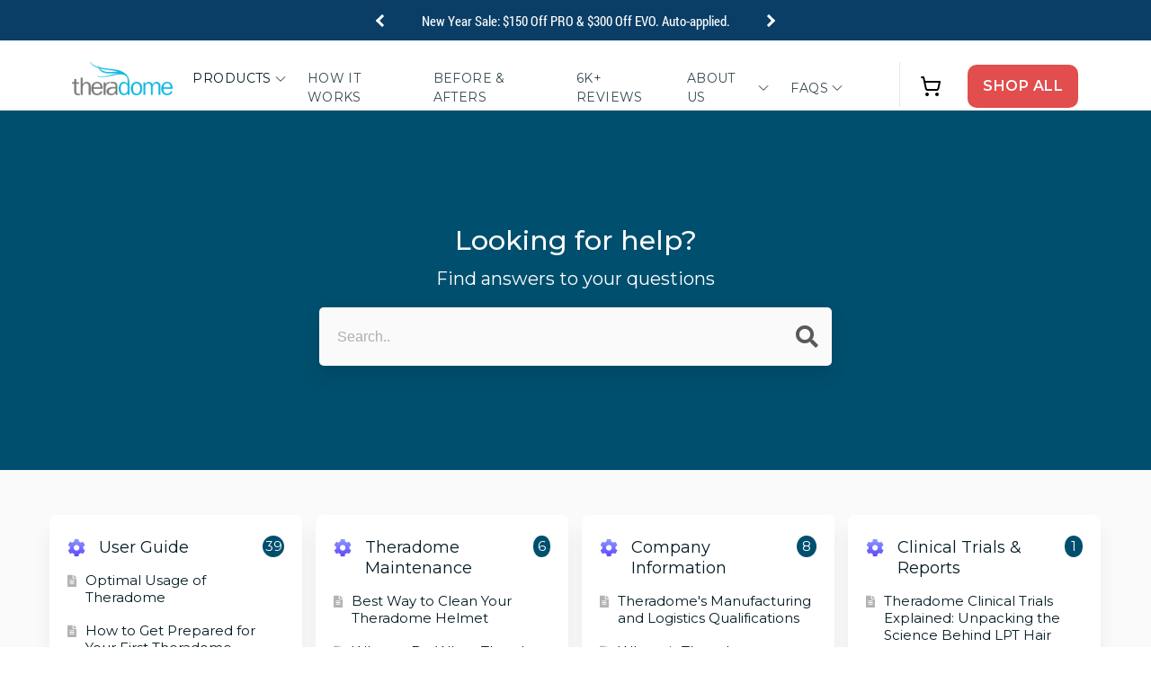

--- FILE ---
content_type: text/html; charset=utf-8
request_url: https://theradome.com/a/docs
body_size: 72214
content:
<!doctype html>
  <html
    class="js"
    lang="en"
    data-tag="
        
    "
  >
    <head>
  
    
    
    
    
    
  
      <meta charset="utf-8">
      <meta http-equiv="X-UA-Compatible" content="IE=edge">
      <meta name="viewport" content="width=device-width,initial-scale=1">
      <meta name="theme-color" content="">
      <noscript page_url="https://theradome.com/a/docs"></noscript>
  
      
        <link rel="canonical" href="https://theradome.com/a/docs">
      
  
      


      <link rel="preconnect" href="https://cdn.shopify.com" crossorigin>
  
      
        <meta name="robots" content="index,follow">
      
  
      <meta name="google-site-verification" content="BgkxDLScFsbrvnDoFJYx2anPJDJFecH7j5j2e1Cf5wc" />
<meta name="facebook-domain-verification" content="widzejvy2qzmc5ofjy1b70ngew9n6n"/>
  
      <meta name="MobileOptimized" content="320"><link rel="icon" type="image/png" href="//theradome.com/cdn/shop/files/Theradome_Favicon.webp?crop=center&height=32&v=1738457492&width=32"><link rel="preconnect" href="https://fonts.shopifycdn.com" crossorigin><title>
        
Documentation
 &ndash; Theradome</title>

    
      <script>
        /* Clear Flash Sale Data When Disabled */
        (function() {
          const cookieName = "flash_sale";
          const paramKey = "sale";
          
          // All possible campaign values for cleanup
          const allCampaigns = [];
          
          
            allCampaigns.push("flash");
          
          
          
          
          
          
          function removeCookie(name) {
            document.cookie = name + "=; expires=Thu, 01 Jan 1970 00:00:00 GMT; path=/";
          }
          
          function removeQueryParam(param) {
            const url = new URL(window.location.href);
            if (url.searchParams.has(param)) {
              url.searchParams.delete(param);
              window.history.replaceState({}, document.title, url.pathname + url.search);
            }
          }
          
          // Clear cookie and session
          removeCookie(cookieName);
          sessionStorage.removeItem(cookieName);
          window.flashSaleActive = false;
          
          // Remove sale parameter from URL if present
          const urlParams = new URLSearchParams(window.location.search);
          const saleParam = urlParams.get(paramKey);
          
          if (saleParam && allCampaigns.length > 0 && allCampaigns.includes(saleParam)) {
            removeQueryParam(paramKey);
          }
        })();
      </script>
      <style>
        
      </style>
    
      
      <!-- begin Convert Experiences code -->
  
      <script type="text/javascript" data-src="//cdn-4.convertexperiments.com/js/10007923-10007165.js"></script>
  
      <!-- end Convert Experiences code -->
  
      <script type="text/javascript">
        document.addEventListener('StartAsyncLoading',function(event){
        !function(){var geq=window.geq=window.geq||[];if(geq.initialize) return;if (geq.invoked){if (window.console && console.error) {console.error("GE snippet included twice.");}return;}geq.invoked = true;geq.methods = ["page", "suppress", "trackOrder", "identify", "addToCart", "callBack", "event"];geq.factory = function(method){return function(){var args = Array.prototype.slice.call(arguments);args.unshift(method);geq.push(args);return geq;};};for (var i = 0; i < geq.methods.length; i++) {var key = geq.methods[i];geq[key] = geq.factory(key);}geq.load = function(key){var script = document.createElement("script");script.type = "text/javascript";script.async = true;if (location.href.includes("vge=true")) {script.src = "https://s3-us-west-2.amazonaws.com/jsstore/a/" + key + "/ge.js?v=" + Math.random();} else {script.src = "https://s3-us-west-2.amazonaws.com/jsstore/a/" + key + "/ge.js";}var first = document.getElementsByTagName("script")[0];first.parentNode.insertBefore(script, first);};geq.SNIPPET_VERSION = "1.6.1";
        geq.load("JKRHN3D");}();
        geq.page();
  
            var item = {
                Name: null,
                ProductID: null,
                ImageURL: "https://theradome.com/cdn/shopifycloud/storefront/assets/no-image-2048-a2addb12_grande.gif",
                URL: "https://theradome.com",
                Brand: null,
                Price: "",
                CompareAtPrice: ""
            };
        geq.event('Viewed Product Reclaim', item);
        });
      </script>
  
      
  
      

<meta property="og:site_name" content="Theradome">
<meta property="og:url" content="https://theradome.com/a/docs">
<meta property="og:title" content="Theradome">
<meta property="og:type" content="website">
<meta property="og:description" content="Regrow your hair with FDA-cleared Theradome laser helmet. Clinically proven, safe, &amp; effective hair loss helmet. Start your journey to thicker hair today."><meta property="og:image" content="http://theradome.com/cdn/shop/files/THERADOME_LOGO_R_SRGB_760.png?height=628&pad_color=fff&v=1738455889&width=1200">
  <meta property="og:image:secure_url" content="https://theradome.com/cdn/shop/files/THERADOME_LOGO_R_SRGB_760.png?height=628&pad_color=fff&v=1738455889&width=1200">
  <meta property="og:image:width" content="1200">
  <meta property="og:image:height" content="628"><meta name="twitter:site" content="@https://x.com/realtheradome"><meta name="twitter:card" content="summary_large_image">


<meta name="twitter:image" content="https://theradome.com/cdn/shop/files/THERADOME_LOGO_R_SRGB_760.png?height=628&pad_color=fff&v=1738455889&width=1200">
<meta name="twitter:title" content="Theradome">
<meta name="twitter:description" content="Regrow your hair with FDA-cleared Theradome laser helmet. Clinically proven, safe, &amp; effective hair loss helmet. Start your journey to thicker hair today.">

      
  
      




<link rel="preload" href="//theradome.com/cdn/shop/t/303/assets/base.css?v=22090775136421240421764749753" as="style" onload="this.rel='stylesheet'">
<link rel="preload" href="//theradome.com/cdn/shop/t/303/assets/BT5.css?v=148810600926788779811762929214" as="style" onload="this.rel='stylesheet'">
<link rel="preload" href="//theradome.com/cdn/shop/t/303/assets/BT5-d.css?v=12829602260830273401762929214" as="style" onload="this.rel='stylesheet'">
<link rel="preload" href="//theradome.com/cdn/shop/t/303/assets/BT5-m.css?v=93410214787374210961762929214" as="style" onload="this.rel='stylesheet'">
<link rel="preload" href="//theradome.com/cdn/shop/t/303/assets/custom-styles.css?v=88961806144422196701767608354" as="style" onload="this.rel='stylesheet'">
<link rel="preload" href="//theradome.com/cdn/shop/t/303/assets/custom-styles-d.css?v=62976203895156175101762929211" as="style" onload="this.rel='stylesheet'">
<link rel="preload" href="//theradome.com/cdn/shop/t/303/assets/custom-styles-m.css?v=179451253841907489611762929211" as="style" onload="this.rel='stylesheet'">
<link rel="preload" href="//theradome.com/cdn/shop/t/303/assets/megamenu-custom-review.css?v=95780218401257921631762929211" as="style" onload="this.rel='stylesheet'">
<link rel="preload" href="//theradome.com/cdn/shop/t/303/assets/custom-gwl-rating-app.css?v=103400599553166954561765277134" as="style" onload="this.rel='stylesheet'">
<link rel="preload" href="//theradome.com/cdn/shop/t/303/assets/section-footer.css?v=87674979065502968541762929211" as="style" onload="this.rel='stylesheet'">

<link rel="preload" href="https://cdn.shopify.com/extensions/69b82a1e-2f49-4f25-b1a8-9ad6e08e98aa/uso-discounts-promotions-5/assets/popup.css" as="style" onload="this.rel='stylesheet'">
<link rel="preload" href="https://cdn.shopify.com/extensions/69b82a1e-2f49-4f25-b1a8-9ad6e08e98aa/uso-discounts-promotions-5/assets/special-offers.scss.css" as="style" onload="this.rel='stylesheet'">

<link rel="preload" as="script" href="//theradome.com/cdn/shop/t/303/assets/libs.min.js?v=164245055652617689991762929211">
<link rel="preload" as="script" href="//theradome.com/cdn/shop/t/303/assets/custom-script.js?v=103388980036674911151763025552">
<link rel="preload" as="script" href="https://code.jquery.com/jquery-3.6.3.min.js">
<link rel="preload" as="script" href="https://cdn.jsdelivr.net/npm/bootstrap@5.3.0-alpha1/dist/js/bootstrap.min.js">
  
      <script src="//theradome.com/cdn/shop/t/303/assets/libs.min.js?v=164245055652617689991762929211"></script>
      <script src="//theradome.com/cdn/shop/t/303/assets/constants.js?v=165488195745554878101762929212" defer="defer"></script>
      <script src="//theradome.com/cdn/shop/t/303/assets/pubsub.js?v=2921868252632587581762929213" defer="defer"></script>
      <script src="//theradome.com/cdn/shop/t/303/assets/global.js?v=36072569127160096421764648716" defer="defer"></script>
  
      <!-- Regular Header Code START -->
  
      
      
      
      
        <script>window.performance && window.performance.mark && window.performance.mark('shopify.content_for_header.start');</script><meta name="facebook-domain-verification" content="0qjxhyodopxehxeispr8yyvcpjiyoi">
<meta name="google-site-verification" content="rRFwI-8JfYlc3o1ceOC6UcRHX4XbzeLlZRok6gIjJLg">
<meta id="shopify-digital-wallet" name="shopify-digital-wallet" content="/72160248100/digital_wallets/dialog">
<meta name="shopify-checkout-api-token" content="5fae686d9115c3483215c928b87f738b">
<meta id="in-context-paypal-metadata" data-shop-id="72160248100" data-venmo-supported="true" data-environment="production" data-locale="en_US" data-paypal-v4="true" data-currency="USD">
<script async="async" src="/checkouts/internal/preloads.js?locale=en-US"></script>
<script id="shopify-features" type="application/json">{"accessToken":"5fae686d9115c3483215c928b87f738b","betas":["rich-media-storefront-analytics"],"domain":"theradome.com","predictiveSearch":true,"shopId":72160248100,"locale":"en"}</script>
<script>var Shopify = Shopify || {};
Shopify.shop = "theradomeinc.myshopify.com";
Shopify.locale = "en";
Shopify.currency = {"active":"USD","rate":"1.0"};
Shopify.country = "US";
Shopify.theme = {"name":"Theradome-store\/changes-nov–dec-2025","id":183716413732,"schema_name":"Dawn","schema_version":"8.0.0","theme_store_id":null,"role":"main"};
Shopify.theme.handle = "null";
Shopify.theme.style = {"id":null,"handle":null};
Shopify.cdnHost = "theradome.com/cdn";
Shopify.routes = Shopify.routes || {};
Shopify.routes.root = "/";</script>
<script type="module">!function(o){(o.Shopify=o.Shopify||{}).modules=!0}(window);</script>
<script>!function(o){function n(){var o=[];function n(){o.push(Array.prototype.slice.apply(arguments))}return n.q=o,n}var t=o.Shopify=o.Shopify||{};t.loadFeatures=n(),t.autoloadFeatures=n()}(window);</script>
<script defer="defer" async type="module" src="//theradome.com/cdn/shopifycloud/shop-js/modules/v2/client.init-shop-cart-sync_BApSsMSl.en.esm.js"></script>
<script defer="defer" async type="module" src="//theradome.com/cdn/shopifycloud/shop-js/modules/v2/chunk.common_CBoos6YZ.esm.js"></script>
<script type="module">
  await import("//theradome.com/cdn/shopifycloud/shop-js/modules/v2/client.init-shop-cart-sync_BApSsMSl.en.esm.js");
await import("//theradome.com/cdn/shopifycloud/shop-js/modules/v2/chunk.common_CBoos6YZ.esm.js");

  window.Shopify.SignInWithShop?.initShopCartSync?.({"fedCMEnabled":true,"windoidEnabled":true});

</script>
<script>(function() {
  var isLoaded = false;
  function asyncLoad() {
    if (isLoaded) return;
    isLoaded = true;
    var urls = ["https:\/\/cdn.shopify.com\/s\/files\/1\/0721\/6024\/8100\/t\/150\/assets\/affirmShopify.js?v=1700658209\u0026shop=theradomeinc.myshopify.com","https:\/\/li-apps.com\/cdn\/lookthru\/js\/lookthru.js?shop=theradomeinc.myshopify.com","https:\/\/bku.sfo2.cdn.digitaloceanspaces.com\/Sv4.js?m=m21000\u0026shop=theradomeinc.myshopify.com","https:\/\/d1o5e9vlirdalo.cloudfront.net\/vfLoader.js?pk=theradome\u0026e=prod\u0026shop=theradomeinc.myshopify.com","https:\/\/www.pxucdn.com\/apps\/uso.js?shop=theradomeinc.myshopify.com","https:\/\/cdn.attn.tv\/theradome\/dtag.js?shop=theradomeinc.myshopify.com","https:\/\/cdn.hextom.com\/js\/eventpromotionbar.js?shop=theradomeinc.myshopify.com","https:\/\/cdn.hextom.com\/js\/freeshippingbar.js?shop=theradomeinc.myshopify.com","\/\/cdn.shopify.com\/proxy\/72738ac3cb09ba20faf4c4d08513c20a48fb7c9d1dc08070b4864897f1e5b276\/s3-us-west-2.amazonaws.com\/jsstore\/a\/JKRHN3D\/reids.js?shop=theradomeinc.myshopify.com\u0026sp-cache-control=cHVibGljLCBtYXgtYWdlPTkwMA","\/\/cdn.shopify.com\/proxy\/aa4a8decb001ff671ab0b9d3db9dc20b632f15d8649f04cff9b5ed7f17c0ca4e\/app.retention.com\/shopify\/shopify_app_add_to_cart_script.js?shop=theradomeinc.myshopify.com\u0026sp-cache-control=cHVibGljLCBtYXgtYWdlPTkwMA","https:\/\/app.fugu-it.com\/websensor\/scripttoinstall\/shopify?shop=theradomeinc.myshopify.com"];
    for (var i = 0; i < urls.length; i++) {
      var s = document.createElement('script');
      s.type = 'text/javascript';
      s.async = true;
      s.src = urls[i];
      var x = document.getElementsByTagName('script')[0];
      x.parentNode.insertBefore(s, x);
    }
  };
  if(window.attachEvent) {
    window.attachEvent('onload', asyncLoad);
  } else {
    window.addEventListener('load', asyncLoad, false);
  }
})();</script>
<script id="__st">var __st={"a":72160248100,"offset":-28800,"reqid":"96593c1a-967e-4f48-811d-4335b85fe8d1-1768930134","pageurl":"theradome.com\/a\/docs","u":"d7249f8cc87e"};</script>
<script>window.ShopifyPaypalV4VisibilityTracking = true;</script>
<script id="captcha-bootstrap">!function(){'use strict';const t='contact',e='account',n='new_comment',o=[[t,t],['blogs',n],['comments',n],[t,'customer']],c=[[e,'customer_login'],[e,'guest_login'],[e,'recover_customer_password'],[e,'create_customer']],r=t=>t.map((([t,e])=>`form[action*='/${t}']:not([data-nocaptcha='true']) input[name='form_type'][value='${e}']`)).join(','),a=t=>()=>t?[...document.querySelectorAll(t)].map((t=>t.form)):[];function s(){const t=[...o],e=r(t);return a(e)}const i='password',u='form_key',d=['recaptcha-v3-token','g-recaptcha-response','h-captcha-response',i],f=()=>{try{return window.sessionStorage}catch{return}},m='__shopify_v',_=t=>t.elements[u];function p(t,e,n=!1){try{const o=window.sessionStorage,c=JSON.parse(o.getItem(e)),{data:r}=function(t){const{data:e,action:n}=t;return t[m]||n?{data:e,action:n}:{data:t,action:n}}(c);for(const[e,n]of Object.entries(r))t.elements[e]&&(t.elements[e].value=n);n&&o.removeItem(e)}catch(o){console.error('form repopulation failed',{error:o})}}const l='form_type',E='cptcha';function T(t){t.dataset[E]=!0}const w=window,h=w.document,L='Shopify',v='ce_forms',y='captcha';let A=!1;((t,e)=>{const n=(g='f06e6c50-85a8-45c8-87d0-21a2b65856fe',I='https://cdn.shopify.com/shopifycloud/storefront-forms-hcaptcha/ce_storefront_forms_captcha_hcaptcha.v1.5.2.iife.js',D={infoText:'Protected by hCaptcha',privacyText:'Privacy',termsText:'Terms'},(t,e,n)=>{const o=w[L][v],c=o.bindForm;if(c)return c(t,g,e,D).then(n);var r;o.q.push([[t,g,e,D],n]),r=I,A||(h.body.append(Object.assign(h.createElement('script'),{id:'captcha-provider',async:!0,src:r})),A=!0)});var g,I,D;w[L]=w[L]||{},w[L][v]=w[L][v]||{},w[L][v].q=[],w[L][y]=w[L][y]||{},w[L][y].protect=function(t,e){n(t,void 0,e),T(t)},Object.freeze(w[L][y]),function(t,e,n,w,h,L){const[v,y,A,g]=function(t,e,n){const i=e?o:[],u=t?c:[],d=[...i,...u],f=r(d),m=r(i),_=r(d.filter((([t,e])=>n.includes(e))));return[a(f),a(m),a(_),s()]}(w,h,L),I=t=>{const e=t.target;return e instanceof HTMLFormElement?e:e&&e.form},D=t=>v().includes(t);t.addEventListener('submit',(t=>{const e=I(t);if(!e)return;const n=D(e)&&!e.dataset.hcaptchaBound&&!e.dataset.recaptchaBound,o=_(e),c=g().includes(e)&&(!o||!o.value);(n||c)&&t.preventDefault(),c&&!n&&(function(t){try{if(!f())return;!function(t){const e=f();if(!e)return;const n=_(t);if(!n)return;const o=n.value;o&&e.removeItem(o)}(t);const e=Array.from(Array(32),(()=>Math.random().toString(36)[2])).join('');!function(t,e){_(t)||t.append(Object.assign(document.createElement('input'),{type:'hidden',name:u})),t.elements[u].value=e}(t,e),function(t,e){const n=f();if(!n)return;const o=[...t.querySelectorAll(`input[type='${i}']`)].map((({name:t})=>t)),c=[...d,...o],r={};for(const[a,s]of new FormData(t).entries())c.includes(a)||(r[a]=s);n.setItem(e,JSON.stringify({[m]:1,action:t.action,data:r}))}(t,e)}catch(e){console.error('failed to persist form',e)}}(e),e.submit())}));const S=(t,e)=>{t&&!t.dataset[E]&&(n(t,e.some((e=>e===t))),T(t))};for(const o of['focusin','change'])t.addEventListener(o,(t=>{const e=I(t);D(e)&&S(e,y())}));const B=e.get('form_key'),M=e.get(l),P=B&&M;t.addEventListener('DOMContentLoaded',(()=>{const t=y();if(P)for(const e of t)e.elements[l].value===M&&p(e,B);[...new Set([...A(),...v().filter((t=>'true'===t.dataset.shopifyCaptcha))])].forEach((e=>S(e,t)))}))}(h,new URLSearchParams(w.location.search),n,t,e,['guest_login'])})(!0,!0)}();</script>
<script integrity="sha256-4kQ18oKyAcykRKYeNunJcIwy7WH5gtpwJnB7kiuLZ1E=" data-source-attribution="shopify.loadfeatures" defer="defer" src="//theradome.com/cdn/shopifycloud/storefront/assets/storefront/load_feature-a0a9edcb.js" crossorigin="anonymous"></script>
<script data-source-attribution="shopify.dynamic_checkout.dynamic.init">var Shopify=Shopify||{};Shopify.PaymentButton=Shopify.PaymentButton||{isStorefrontPortableWallets:!0,init:function(){window.Shopify.PaymentButton.init=function(){};var t=document.createElement("script");t.src="https://theradome.com/cdn/shopifycloud/portable-wallets/latest/portable-wallets.en.js",t.type="module",document.head.appendChild(t)}};
</script>
<script data-source-attribution="shopify.dynamic_checkout.buyer_consent">
  function portableWalletsHideBuyerConsent(e){var t=document.getElementById("shopify-buyer-consent"),n=document.getElementById("shopify-subscription-policy-button");t&&n&&(t.classList.add("hidden"),t.setAttribute("aria-hidden","true"),n.removeEventListener("click",e))}function portableWalletsShowBuyerConsent(e){var t=document.getElementById("shopify-buyer-consent"),n=document.getElementById("shopify-subscription-policy-button");t&&n&&(t.classList.remove("hidden"),t.removeAttribute("aria-hidden"),n.addEventListener("click",e))}window.Shopify?.PaymentButton&&(window.Shopify.PaymentButton.hideBuyerConsent=portableWalletsHideBuyerConsent,window.Shopify.PaymentButton.showBuyerConsent=portableWalletsShowBuyerConsent);
</script>
<script data-source-attribution="shopify.dynamic_checkout.cart.bootstrap">document.addEventListener("DOMContentLoaded",(function(){function t(){return document.querySelector("shopify-accelerated-checkout-cart, shopify-accelerated-checkout")}if(t())Shopify.PaymentButton.init();else{new MutationObserver((function(e,n){t()&&(Shopify.PaymentButton.init(),n.disconnect())})).observe(document.body,{childList:!0,subtree:!0})}}));
</script>
<link id="shopify-accelerated-checkout-styles" rel="stylesheet" media="screen" href="https://theradome.com/cdn/shopifycloud/portable-wallets/latest/accelerated-checkout-backwards-compat.css" crossorigin="anonymous">
<style id="shopify-accelerated-checkout-cart">
        #shopify-buyer-consent {
  margin-top: 1em;
  display: inline-block;
  width: 100%;
}

#shopify-buyer-consent.hidden {
  display: none;
}

#shopify-subscription-policy-button {
  background: none;
  border: none;
  padding: 0;
  text-decoration: underline;
  font-size: inherit;
  cursor: pointer;
}

#shopify-subscription-policy-button::before {
  box-shadow: none;
}

      </style>
<script id="sections-script" data-sections="footer" defer="defer" src="//theradome.com/cdn/shop/t/303/compiled_assets/scripts.js?v=69526"></script>
<script>window.performance && window.performance.mark && window.performance.mark('shopify.content_for_header.end');</script>
      
  
      <!-- Regular Header Code END --><script type="text/javascript">
  function loadCSS(filename){var l=document.createElement('link');l.rel='stylesheet';l.href=filename;var h=document.getElementsByTagName('head')[0];h.parentNode.insertBefore(l,h);}
  window.addEventListener('DOMContentLoaded', (event) => {
    setTimeout(function() {
      loadCSS("https://theradome.com/cdn/shop/t/303/assets/fonts.css?v=49930644075869701591762929213");  
      //loadCSS("https://fonts.googleapis.com/css2?family=Montserrat:wght@300;400;500;600;700&display=swap");  
      loadCSS("https://fonts.googleapis.com/css?family=Montserrat:300,400,500,600,700&display=swap");  
      loadCSS("https://use.fontawesome.com/releases/v5.14.0/css/all.css");  
    }, 50);
  });
</script>
  
      <style data-shopify>
              
  
              :root {
                --font-body-family: Montserrat, sans-serif;
                --font-body-style: normal;
                --font-body-weight: 400;
                --font-body-weight-bold: 700;
  
                --font-heading-family: Montserrat, sans-serif;
                --font-heading-style: normal;
                --font-heading-weight: 400;
  
                
  
                --color-base-text: 4, 27, 36;
                --color-shadow: 4, 27, 36;
                --color-base-background-1: 255, 255, 255;
                --color-base-background-2: 250, 250, 250;
                --color-base-solid-button-labels: 255, 255, 255;
                --color-base-outline-button-labels: 4, 27, 36;
                --color-base-accent-1: 18, 18, 18;
                --color-base-accent-2: 255, 255, 255;
                --payment-terms-background-color: #ffffff;
  
                --gradient-base-background-1: #ffffff;
                --gradient-base-background-2: #fafafa;
                --gradient-base-accent-1: #121212;
                --gradient-base-accent-2: #ffffff;
  
                --media-padding: px;
                --media-border-opacity: 0.05;
                --media-border-width: 1px;
                --media-radius: 0px;
                --media-shadow-opacity: 0.0;
                --media-shadow-horizontal-offset: 0px;
                --media-shadow-vertical-offset: 0px;
                --media-shadow-blur-radius: 5px;
                --media-shadow-visible: 0;
  
                --page-width: 130rem;
                --page-width-margin: 0rem;
  
                --product-card-image-padding: 0.0rem;
                --product-card-corner-radius: 0.0rem;
                --product-card-text-alignment: left;
                --product-card-border-width: 0.0rem;
                --product-card-border-opacity: 0.1;
                --product-card-shadow-opacity: 0.0;
                --product-card-shadow-visible: 0;
                --product-card-shadow-horizontal-offset: 0.0rem;
                --product-card-shadow-vertical-offset: 0.4rem;
                --product-card-shadow-blur-radius: 0.5rem;
  
                --collection-card-image-padding: 0.0rem;
                --collection-card-corner-radius: 0.0rem;
                --collection-card-text-alignment: left;
                --collection-card-border-width: 0.0rem;
                --collection-card-border-opacity: 0.1;
                --collection-card-shadow-opacity: 0.0;
                --collection-card-shadow-visible: 0;
                --collection-card-shadow-horizontal-offset: 0.0rem;
                --collection-card-shadow-vertical-offset: 0.4rem;
                --collection-card-shadow-blur-radius: 0.5rem;
  
                --blog-card-image-padding: 0.0rem;
                --blog-card-corner-radius: 0.0rem;
                --blog-card-text-alignment: left;
                --blog-card-border-width: 0.0rem;
                --blog-card-border-opacity: 0.1;
                --blog-card-shadow-opacity: 0.0;
                --blog-card-shadow-visible: 0;
                --blog-card-shadow-horizontal-offset: 0.0rem;
                --blog-card-shadow-vertical-offset: 0.4rem;
                --blog-card-shadow-blur-radius: 0.5rem;
  
                --badge-corner-radius: 4.0rem;
  
                --popup-border-width: 1px;
                --popup-border-opacity: 0.1;
                --popup-corner-radius: 0px;
                --popup-shadow-opacity: 0.0;
                --popup-shadow-horizontal-offset: 0px;
                --popup-shadow-vertical-offset: 4px;
                --popup-shadow-blur-radius: 5px;
  
                --drawer-border-width: 1px;
                --drawer-border-opacity: 0.1;
                --drawer-shadow-opacity: 0.0;
                --drawer-shadow-horizontal-offset: 0px;
                --drawer-shadow-vertical-offset: 4px;
                --drawer-shadow-blur-radius: 5px;
  
                --spacing-sections-desktop: 0px;
                --spacing-sections-mobile: 0px;
  
                --grid-desktop-vertical-spacing: 8px;
                --grid-desktop-horizontal-spacing: 8px;
                --grid-mobile-vertical-spacing: 4px;
                --grid-mobile-horizontal-spacing: 4px;
  
                --text-boxes-border-opacity: 0.1;
                --text-boxes-border-width: 0px;
                --text-boxes-radius: 0px;
                --text-boxes-shadow-opacity: 0.0;
                --text-boxes-shadow-visible: 0;
                --text-boxes-shadow-horizontal-offset: 0px;
                --text-boxes-shadow-vertical-offset: 4px;
                --text-boxes-shadow-blur-radius: 5px;
  
                --buttons-radius: 0px;
                --buttons-radius-outset: 0px;
                --buttons-border-width: 1px;
                --buttons-border-opacity: 1.0;
                --buttons-shadow-opacity: 0.0;
                --buttons-shadow-visible: 0;
                --buttons-shadow-horizontal-offset: 0px;
                --buttons-shadow-vertical-offset: 4px;
                --buttons-shadow-blur-radius: 5px;
                --buttons-border-offset: 0px;
  
                --inputs-radius: 0px;
                --inputs-border-width: 1px;
                --inputs-border-opacity: 0.55;
                --inputs-shadow-opacity: 0.0;
                --inputs-shadow-horizontal-offset: 0px;
                --inputs-margin-offset: 0px;
                --inputs-shadow-vertical-offset: 4px;
                --inputs-shadow-blur-radius: 5px;
                --inputs-radius-outset: 0px;
  
                --variant-pills-radius: 40px;
                --variant-pills-border-width: 1px;
                --variant-pills-border-opacity: 0.55;
                --variant-pills-shadow-opacity: 0.0;
                --variant-pills-shadow-horizontal-offset: 0px;
                --variant-pills-shadow-vertical-offset: 4px;
                --variant-pills-shadow-blur-radius: 5px;
              }
  
              *,
              *::before,
              *::after {
                box-sizing: inherit;
              }
  
              html {
                box-sizing: border-box;
                font-size: calc(var(--font-body-scale) * 62.5%);
                height: 100%;
              }
  
              body {
                display: grid;
                grid-template-rows: auto auto 1fr auto;
                grid-template-columns: 100%;
                min-height: 100%;
                margin: 0;
                font-size: 1.5rem;
                letter-spacing: 0.06rem;
                line-height: calc(1 + 0.8 / var(--font-body-scale));
                font-family: var(--font-body-family);
                font-style: var(--font-body-style);
                font-weight: var(--font-body-weight);
              }
  
               @font-face {
         font-family: 'Mulish';
           src: url(//theradome.com/cdn/shop/files/Mulish-SemiBold.ttf?v=13372427634810286988) format('woff2');
           font-weight: 600;
           font-style: normal;
           font-display: swap;
         }
  
         @font-face {
          font-family: 'Inter';
          src: url(//theradome.com/cdn/shop/files/InterBold.woff2?v=4095848589266914281) format('woff2');
          font-style: normal;
          font-weight: 700;
        }
  
        @font-face {
          font-family: 'InterRegular';
          src: url(//theradome.com/cdn/shop/files/Inter-Regular.woff2?v=13810543098233504845) format('woff2');
          font-style: normal;
          font-weight: 400;
        }

        @font-face {
          font-family: 'Inter';
          src: url(//theradome.com/cdn/shop/files/Inter-Medium.woff?v=15835261709055378734) format('woff');
          font-style: normal;
          font-weight: 500;
        }
  

          @font-face {
            font-family: 'Roboto Condensed';
            src: url(//theradome.com/cdn/shop/files/RobotoCondensed-Regular.woff2?v=5536105977570346224) format('woff2');
            font-style: normal;
            font-weight: 400;
          }

          @font-face {
            font-family: 'Roboto Condensed';
            src: url(//theradome.com/cdn/shop/files/RobotoCondensed-Light.woff2?v=7682558571966763713) format('woff2');
            font-style: normal;
            font-weight: 300;
          }

          @font-face {
            font-family: 'Roboto Condensed';
            src: url(//theradome.com/cdn/shop/files/RobotoCondensed-SemiBold.woff2?v=13452048140624228759) format('woff2');
            font-style: normal;
            font-weight: 600;
          }

  
        .thumbnail__badge {
          cursor: pointer;
        }
  
              @media screen and (min-width: 750px) {
                body {
                  font-size: 1.6rem;
                }
              }
              .article-template__content iframe {
                width: 100%;
                height: auto;
                aspect-ratio: 16 / 9;
              }
              @media (max-width: 767px){
              }
      </style>
      <link href="//theradome.com/cdn/shop/t/303/assets/swiper-bundle.min.css?v=27124636983983341591762929213" rel="stylesheet" type="text/css" media="all" />
      <link href="//theradome.com/cdn/shop/t/303/assets/base.css?v=22090775136421240421764749753" rel="stylesheet" type="text/css" media="all" />
      <link href="//theradome.com/cdn/shop/t/303/assets/drtv.css?v=51914772051675988991762929211" rel="stylesheet" type="text/css" media="all" />
  
      
<script>
        document.documentElement.className = document.documentElement.className.replace('no-js', 'js');
        if (Shopify.designMode) {
          document.documentElement.classList.add('shopify-design-mode');
        }
      </script>
  
      
      
  
      
      
  
      <script>
        window.lazySizesConfig = window.lazySizesConfig || {};
        window.lazySizesConfig.loadMode = 1;
        window.lazySizesConfig.expand = 100;
        window.lazySizesConfig.loadHidden = false;
      </script>
  
      <script src="//theradome.com/cdn/shop/t/303/assets/lazysizes.min.js?v=38721822991380189431762929211" defer></script>
  
      
  
      <script src="https://code.jquery.com/jquery-3.6.3.min.js"></script>
  
      <script src="https://cdn.jsdelivr.net/npm/bootstrap@5.3.0-alpha1/dist/js/bootstrap.min.js"></script>
  
      
          <script src="https://player.vimeo.com/api/player.js" async="async"></script>
        
  
      <script src="//theradome.com/cdn/shop/t/303/assets/custom-script.js?v=103388980036674911151763025552" type="text/javascript"></script>
  
      <link href="//theradome.com/cdn/shop/t/303/assets/BT5.css?v=148810600926788779811762929214" rel="stylesheet" type="text/css" media="all" />
  
      <link href="//theradome.com/cdn/shop/t/303/assets/BT5-d.css?v=12829602260830273401762929214" rel="stylesheet" type="text/css" media="all" />
  
      <link href="//theradome.com/cdn/shop/t/303/assets/BT5-m.css?v=93410214787374210961762929214" rel="stylesheet" type="text/css" media="all" />
  
      <link href="//theradome.com/cdn/shop/t/303/assets/custom-styles.css?v=88961806144422196701767608354" rel="stylesheet" type="text/css" media="all" />
  
      <link href="//theradome.com/cdn/shop/t/303/assets/custom-styles-d.css?v=62976203895156175101762929211" rel="stylesheet" type="text/css" media="all" />
  
      <link href="//theradome.com/cdn/shop/t/303/assets/custom-styles-m.css?v=179451253841907489611762929211" rel="stylesheet" type="text/css" media="all" />

      
  
      <script>
         document.addEventListener('StartAsyncLoading',function(event){
        (function(w,d,t,r,u){var f,n,i;w[u]=w[u]||[],f=function(){var o={ti:"56356347", enableAutoSpaTracking: true};o.q=w[u],w[u]=new UET(o),w[u].push("pageLoad")},n=d.createElement(t),n.src=r,n.async=1,n.onload=n.onreadystatechange=function(){var s=this.readyState;s&&s!=="loaded"&&s!=="complete"||(f(),n.onload=n.onreadystatechange=null)},i=d.getElementsByTagName(t)[0],i.parentNode.insertBefore(n,i)})(window,document,"script","//bat.bing.com/bat.js","uetq");
        });
      </script>
  
      <script>  

  
  (function() {
      class Ultimate_Shopify_DataLayer {
        constructor() {
          window.dataLayer = window.dataLayer || []; 
          
          // use prefix of events name
          this.eventPrefix = '';

          // keep the value false to get non-formatted product id
          this.formattedItemId = true; 

          // add to wishlist selectors
          this.addToWishListSelectors = {
            'addWishListIcon': '',
            'gridItemSelector': '',
            'productLinkSelector': 'a[href*="/products/"]'
          }

          // quick view selectors
          this.quickViewSelector = {
            'quickViewElement': '',
            'gridItemSelector': '',
            'productLinkSelector': 'a[href*="/products/"]'
          }

          // mini cart button selector
          this.miniCartButton = [
            'a[href="/cart"]', 
          ];
          this.miniCartAppersOn = 'click';


          // begin checkout buttons/links selectors
          this.beginCheckoutButtons = [
            'button[name="checkout"]',
            'a[href="/checkout"]',
            '.additional-checkout-buttons',
          ];

          // direct checkout button selector
          this.shopifyDirectCheckoutButton = [
            '.shopify-payment-button'
          ]

          // keep the value true if Add to Cart redirect to cart page
          this.isAddToCartRedirect = false;
          
          // keep the value false if cart items increment/decrement/remove refresh page 
          this.isAjaxCartIncrementDecrement = true;
          

          // Caution: Do not modify anything below this line, as it may result in it not functioning correctly.
          this.cart = {"note":null,"attributes":{},"original_total_price":0,"total_price":0,"total_discount":0,"total_weight":0.0,"item_count":0,"items":[],"requires_shipping":false,"currency":"USD","items_subtotal_price":0,"cart_level_discount_applications":[],"checkout_charge_amount":0}
          this.countryCode = "US";
          this.collectData();  
        }

        updateCart() {
          fetch("/cart.js")
          .then((response) => response.json())
          .then((data) => {
            this.cart = data;
          });
        }

       debounce(delay) {         
          let timeoutId;
          return function(func) {
            console.log('on-clean', timeoutId);
            const context = this;
            const args = arguments;
            
            clearTimeout(timeoutId);
            
            timeoutId = setTimeout(function() {
              func.apply(context, args);
            }, delay);

            console.log('new set', timeoutId);
          };
        }

        collectData() { 
            this.customerData();
            this.ajaxRequestData();
            this.searchPageData();
            this.miniCartData();
            this.beginCheckoutData();
  
            
  
            
  
            
            
            this.addToWishListData();
            this.quickViewData();
            this.formData();
            this.phoneClickData();
            this.emailClickData();
        }        

        //logged in customer data 
        customerData() {
            const currentUser = {};
            

            window.dataLayer = window.dataLayer || [];
            dataLayer.push({
              customer: currentUser
            })
        }

        // add_to_cart, remove_from_cart, search
        ajaxRequestData() {
          const self = this;
          
          // handle non-ajax add to cart
          if(this.isAddToCartRedirect) {
            document.addEventListener('submit', function(event) {
              const addToCartForm = event.target.closest('form[action="/cart/add"]');
              if(addToCartForm) {
                event.preventDefault();
                
                const formData = new FormData(addToCartForm);
            
                fetch(window.Shopify.routes.root + 'cart/add.js', {
                  method: 'POST',
                  body: formData
                })
                .then(response => {
                    window.location.href = "/cart";
                })
                .catch((error) => {
                  console.error('Error:', error);
                });
              }
            });
          }
          
          // fetch
          let originalFetch = window.fetch;
          let debounce = this.debounce(800);
          
          window.fetch = function () {
            return originalFetch.apply(this, arguments).then((response) => {
              if (response.ok) {
                let cloneResponse = response.clone();
                let requestURL = arguments[0];
                
                if(/.*\/search\/?.*\?.*q=.+/.test(requestURL)) {   
                  const queryString = requestURL.split('?')[1];
                  const urlParams = new URLSearchParams(queryString);
                  const search_termx = urlParams.get("q");
                  const search_term = search_termx.replace(/\*/g, "");
                  
                  debounce(function() {
                   dataLayer.push({
                     event: 'search', 
                     search_term
                   })
                  });
                }
                else if (requestURL.includes("/cart/add")) {
                  cloneResponse.text().then((text) => {
                    let item = JSON.parse(text);
                    self.singleCartItemDataLayer('add_to_cart', item);
                    self.updateCart();
                  });
                }else if(requestURL.includes("/cart/change")) {
                  
                   cloneResponse.text().then((text) => {
                     
                    let newCart = JSON.parse(text);
                    let newCartItems = newCart.items;
                    let oldCartItems = self.cart.items;

                    for(let i = 0; i < oldCartItems.length; i++) {
                      let item = oldCartItems[i];
                      let newItem = newCartItems.find(newItems => newItems.id === item.id);


                      if(newItem) {

                        if(newItem.quantity > item.quantity) {
                          // cart item increment
                          let quantity = (newItem.quantity - item.quantity);
                          let updatedItem = {...item, quantity}
                          self.singleCartItemDataLayer('add_to_cart', updatedItem);
                          self.updateCart(); 

                        }else if(newItem.quantity < item.quantity) {
                          // cart item decrement
                          let quantity = (item.quantity - newItem.quantity);
                          let updatedItem = {...item, quantity}
                          self.singleCartItemDataLayer('remove_from_cart', updatedItem);
                          self.updateCart(); 
                        }
                        

                      }else {
                        self.singleCartItemDataLayer('remove_from_cart', item);
                        self.updateCart(); 
                      }
                    }
                     
                  });
                }
              }
              return response;
            });
          }
          // end fetch 


          //xhr
          var origXMLHttpRequest = XMLHttpRequest;
          XMLHttpRequest = function() {
            var requestURL;
    
            var xhr = new origXMLHttpRequest();
            var origOpen = xhr.open;
            var origSend = xhr.send;
            
    
    
            // Override the `open` function.
            xhr.open = function(method, url) {
                requestURL = url;
                return origOpen.apply(this, arguments);
            };
    
    
            xhr.send = function() {
    
                // Only proceed if the request URL matches what we're looking for.
                if (requestURL.includes("/cart/add") || requestURL.includes("/cart/change") || /.*\/search\/?.*\?.*q=.+/.test(requestURL)) {
        
                    xhr.addEventListener('load', function() {
                        if (xhr.readyState === 4) {
                            if (xhr.status >= 200 && xhr.status < 400) { 

                              if(/.*\/search\/?.*\?.*q=.+/.test(requestURL)) {
                                const queryString = requestURL.split('?')[1];
                                const urlParams = new URLSearchParams(queryString);
                                const search_term = urlParams.get("q");

                                debounce(function() {
                                  dataLayer.push({
                                    event: 'search', 
                                    search_term
                                  })
                                });
                              }

                              else if(requestURL.includes("/cart/add")) {
                                 
                                   const item = JSON.parse(xhr.responseText);
                                   self.singleCartItemDataLayer('add_to_cart', item);
                                   self.updateCart();
                                 
                               }else if(requestURL.includes("/cart/change")) {
                                 
                                  const newCart = JSON.parse(xhr.responseText);
                                  const newCartItems = newCart.items;
                                  let oldCartItems = self.cart.items;
              
                                  for(let i = 0; i < oldCartItems.length; i++) {
                                    let item = oldCartItems[i];
                                    let newItem = newCartItems.find(newItems => newItems.id === item.id);
              
              
                                    if(newItem) {
                                      if(newItem.quantity > item.quantity) {
                                        // cart item increment
                                        let quantity = (newItem.quantity - item.quantity);
                                        let updatedItem = {...item, quantity}
                                        self.singleCartItemDataLayer('add_to_cart', updatedItem);
                                        self.updateCart(); 
              
                                      }else if(newItem.quantity < item.quantity) {
                                        // cart item decrement
                                        let quantity = (item.quantity - newItem.quantity);
                                        let updatedItem = {...item, quantity}
                                        self.singleCartItemDataLayer('remove_from_cart', updatedItem);
                                        self.updateCart(); 
                                      }
                                      
              
                                    }else {
                                      self.singleCartItemDataLayer('remove_from_cart', item);
                                      self.updateCart(); 
                                    }
                                  }
                               }          
                            }
                        }
                    });
                }
    
                return origSend.apply(this, arguments);
            };
    
            return xhr;
          }; 
          //end xhr
        }

        // search event from search page
        searchPageData() {
          let pageUrl = window.location.href;
          if(/.*\/search\/?.*\?q=.+/.test(pageUrl)) {   
            const queryString = pageUrl.split('?')[1];
            const urlParams = new URLSearchParams(queryString);
            const search_term = urlParams.get("q");

            if (performance.navigation.type === 0) {
              dataLayer.push({
                 event: 'search', 
                 search_term
              });
            }
          }
        }

        // view_cart
        miniCartData() {
          if(this.miniCartButton.length) {
            let self = this;
            if(this.miniCartAppersOn === 'hover') {
              this.miniCartAppersOn = 'mouseenter';
            }
            this.miniCartButton.forEach((selector) => {
            let miniCartButton = document.querySelector(selector);

              if(miniCartButton) {
                miniCartButton.addEventListener(self.miniCartAppersOn, () => {
                  self.cartItemsDataLayer('view_cart', self.cart);
                });
              }
            });
          }
        }

        // begin_checkout
        beginCheckoutData() {
          let self = this;
          document.addEventListener('click', () => {
            let targetElement = event.target.closest(self.beginCheckoutButtons.join(', '));
            if(targetElement) {
              self.cartItemsDataLayer('begin_checkout', self.cart);
            }
          });
        }

        // view_cart, add_to_cart, remove_from_cart
        viewCartPageData() {
          
          this.cartItemsDataLayer('view_cart', this.cart);

          //if cart quantity chagne reload page 
          if(!this.isAjaxCartIncrementDecrement) {
            const self = this;
            document.addEventListener('pointerdown', (event) => {
              const target = event.target.closest('a[href*="/cart/change?"]');
              if(target) {
                const linkUrl = target.getAttribute('href');
                const queryString = linkUrl.split("?")[1];
                const urlParams = new URLSearchParams(queryString);
                const newQuantity = urlParams.get("quantity");
                const line = urlParams.get("line");
                const cart_id = urlParams.get("id");
        
                
                if(newQuantity && (line || cart_id)) {
                  let item = line ? {...self.cart.items[line - 1]} : self.cart.items.find(item => item.key === cart_id);
        
                  let event = 'add_to_cart';
                  if(newQuantity < item.quantity) {
                    event = 'remove_from_cart';
                  }
        
                  let quantity = Math.abs(newQuantity - item.quantity);
                  item['quantity'] = quantity;
        
                  self.singleCartItemDataLayer(event, item);
                }
              }
            });
          }
        }

        productSinglePage() {
        
        }

        collectionsPageData() {
          var ecommerce = {
            'items': [
              
              ]
          };

          ecommerce['item_list_id'] = null
          ecommerce['item_list_name'] = null

          this.cartItemsDataLayer('view_item_list', ecommerce);
        }
        
        
        // add to wishlist
        addToWishListData() {
          if(this.addToWishListSelectors && this.addToWishListSelectors.addWishListIcon) {
            const self = this;
            document.addEventListener('pointerdown', (event) => {
              let target = event.target;
              
              if(target.closest(self.addToWishListSelectors.addWishListIcon)) {
                let pageULR = window.location.href.replace(/\?.+/, '');
                let requestURL = undefined;
          
                if(/\/products\/[^/]+$/.test(pageULR)) {
                  requestURL = pageULR;
                } else if(self.addToWishListSelectors.gridItemSelector && self.addToWishListSelectors.productLinkSelector) {
                  let itemElement = target.closest(self.addToWishListSelectors.gridItemSelector);
                  if(itemElement) {
                    let linkElement = itemElement.querySelector(self.addToWishListSelectors.productLinkSelector); 
                    if(linkElement) {
                      let link = linkElement.getAttribute('href').replace(/\?.+/g, '');
                      if(link && /\/products\/[^/]+$/.test(link)) {
                        requestURL = link;
                      }
                    }
                  }
                }

                if(requestURL) {
                  fetch(requestURL + '.json')
                    .then(res => res.json())
                    .then(result => {
                      let data = result.product;                    
                      if(data) {
                        let dataLayerData = {
                        	product_id: data.id,
                            variant_id: data.variants[0].id,
                            product_title: data.title,
                        	quantity: 1,
                        	final_price: parseFloat(data.variants[0].price) * 100,
                        	total_discount: 0,
                        	product_type: data.product_type,
                        	vendor: data.vendor,
                        	variant_title: (data.variants[0].title !== 'Default Title') ? data.variants[0].title : undefined,
                        	sku: data.variants[0].sku,
                        }

                        self.singleCartItemDataLayer('add_to_wishlist', dataLayerData);
                      }
                    });
                }
              }
            });
          }
        }

        quickViewData() {
          if(this.quickViewSelector.quickViewElement && this.quickViewSelector.gridItemSelector && this.quickViewSelector.productLinkSelector) {
            const self = this;
            document.addEventListener('pointerdown', (event) => {
              let target = event.target;
              if(target.closest(self.quickViewSelector.quickViewElement)) {
                let requestURL = undefined;
                let itemElement = target.closest(this.quickViewSelector.gridItemSelector );
                
                if(itemElement) {
                  let linkElement = itemElement.querySelector(self.quickViewSelector.productLinkSelector); 
                  if(linkElement) {
                    let link = linkElement.getAttribute('href').replace(/\?.+/g, '');
                    if(link && /\/products\/[^/]+$/.test(link)) {
                      requestURL = link;
                    }
                  }
                }   
                
                if(requestURL) {
                    fetch(requestURL + '.json')
                      .then(res => res.json())
                      .then(result => {
                        let data = result.product;                    
                        if(data) {
                          let dataLayerData = {
                          	product_id: data.id,
                            variant_id: data.variants[0].id,
                            product_title: data.title,
                          	quantity: 1,
                          	final_price: parseFloat(data.variants[0].price) * 100,
                          	total_discount: 0,
                          	product_type: data.product_type,
                          	vendor: data.vendor,
                          	variant_title: (data.variants[0].title !== 'Default Title') ? data.variants[0].title : undefined,
                          	sku: data.variants[0].sku,
                          }
  
                          self.singleCartItemDataLayer('view_item', dataLayerData);
                          self.quickViewVariants = data.variants;
                          self.quickViewedItem = dataLayerData;
                        }
                      });
                  }
              }
            });

            
              if(this.shopifyDirectCheckoutButton.length) {
                let self = this;
                document.addEventListener('pointerdown', (event) => {
                  let target = event.target;
                  let checkoutButton = event.target.closest(this.shopifyDirectCheckoutButton.join(', '));
                  
                  if(self.quickViewVariants && self.quickViewedItem && self.quickViewVariants.length && checkoutButton) {

                    let checkoutForm = checkoutButton.closest('form[action*="/cart/add"]');
                    if(checkoutForm) {
                        let quantity = 1;
                        let varientInput = checkoutForm.querySelector('input[name="id"]');
                        let quantitySelector = checkoutForm.getAttribute('id');

                        if(quantitySelector) {
                          let quentityInput = document.querySelector('input[name="quantity"][form="'+quantitySelector+'"]');
                          if(quentityInput) {
                              quantity = +quentityInput.value;
                          }
                        }

                        if(varientInput) {
                            let variant_id = parseInt(varientInput.value);

                            if(variant_id) {
                                const variant = self.quickViewVariants.find(item => item.id === +variant_id);
                                if(variant && self.quickViewedItem) {
                                    self.quickViewedItem['variant_id'] = variant_id;
                                    self.quickViewedItem['variant_title'] = variant.title;
                                    self.quickViewedItem['final_price'] = parseFloat(variant.price) * 100;
                                    self.quickViewedItem['quantity'] = quantity; 
    
                                    self.singleCartItemDataLayer('add_to_cart', self.quickViewedItem);
                                    self.singleCartItemDataLayer('begin_checkout', self.quickViewedItem);
                                }
                            }
                        }
                    }

                  }
                }); 
            }
            
          }
        }

        // single item add in dataLyaer
        singleCartItemDataLayer(event, item) { 
          dataLayer.push({ "ecommerce": null });
          const dataLayerData = {
            "event": this.eventPrefix + event,
            "ecommerce": {
              "currency": this.cart.currency,
              "value": +(((item.final_price / 100) * item.quantity).toFixed(2)),
              "items": [{
                  "item_id": this.formattedItemId  ? `${item.product_id}` : item.product_id.toString(),
                  "variant_id": item.variant_id.toString(),
                  "item_name": item.product_title,
                  "quantity": "1",
                  "price": +((item.final_price / 100).toFixed(2)),
                  "discount": item.total_discount ? +((item.total_discount / 100).toFixed(2)) : 0
              }]
            }
          }

          if(item.product_type) {
            dataLayerData.ecommerce['items'][0]['item_category'] = item.product_type;
          }

          if(item.vendor) {
            dataLayerData.ecommerce['items'][0]['item_brand'] = item.vendor;
          }

          if(item.variant_title && item.variant_title !== 'Default Title') {
            dataLayerData.ecommerce['items'][0]['item_variant'] = item.variant_title;
          }

          if(item.sku) {
            dataLayerData.ecommerce['items'][0]['sku'] = item.sku;
          }

          if(item.item_list_id) {
            dataLayerData.ecommerce['items'][0]['item_list_id'] = item.item_list_id;
          }
          
          if(item.item_list_name) {
            dataLayerData.ecommerce['items'][0]['item_list_name'] = item.item_list_name;
          }
          
          dataLayer.push(dataLayerData);
        };

        // multiple items add in dataLayer
        cartItemsDataLayer(event, cart) {
          dataLayer.push({ 'ecommerce': null });
          const dataLayerData = {
            "event": this.eventPrefix + event,
            'ecommerce': {
               'currency': this.cart.currency,
               'items': cart.items.map((item, index) => {
                 const itemDataLayerData = {
                    'index': index,
                    'item_id': this.formattedItemId  ? `${item.product_id}` : item.product_id.toString(),
                    'variant_id': item.variant_id.toString(),
                    'item_name': item.product_title,
                    'quantity': item.quantity,
                    'price': +((item.final_price / 100).toFixed(2)),
                    'discount': item.total_discount ? +((item.total_discount / 100).toFixed(2)) : 0 
                }

                if(item.product_type) {
                  itemDataLayerData['item_category'] = item.product_type;
                }
                
                 if(item.vendor) {
                  itemDataLayerData['item_brand'] = item.vendor;
                }

                                 
                if(item.variant_title && item.variant_title !== 'Default Title') {
                  itemDataLayerData['item_variant'] = item.variant_title;
                }
              
                if(item.sku) {
                  itemDataLayerData['sku'] = item.sku;
                }

                if(item.item_list_name) {
                  itemDataLayerData['item_list_name'] = item.item_list_name;
                }

                if(item.item_list_id) {
                  itemDataLayerData['item_list_id'] = item.item_list_id;
                }

                return itemDataLayerData;
              })
            }
          }

          if(cart.total_price) {
            dataLayerData['ecommerce']['value'] = +((cart.total_price / 100).toFixed(2))
          }
          
          if(cart.item_list_id) {
            dataLayerData['ecommerce']['item_list_id'] = cart.item_list_id;
          }
          
          if(cart.item_list_name) {
            dataLayerData['ecommerce']['item_list_name'] = cart.item_list_name;
          }
          
          dataLayer.push(dataLayerData);
        }

        
        // contact form submit & newsletters signup
        formData() {
          const self = this;
          document.addEventListener('submit', function(event) {

            let targetForm = event.target.closest('form[action^="/contact"]');


            if(targetForm) {
              const formData = {
                form_location: window.location.href,
                form_id: targetForm.getAttribute('id'),
                form_classes: targetForm.getAttribute('class')
              };
                            
              let formType = targetForm.querySelector('input[name="form_type"]');
              let inputs = targetForm.querySelectorAll("input:not([type=hidden]):not([type=submit]), textarea, select");
              
              inputs.forEach(function(input) {
                var inputName = input.name;
                var inputValue = input.value;
                
                if (inputName && inputValue) {
                  var matches = inputName.match(/\[(.*?)\]/);
                  if (matches && matches.length > 1) {
                     var fieldName = matches[1];
                     formData[fieldName] = input.value;
                  }
                }
              });
              
              if(formType && formType.value === 'customer') {
                dataLayer.push({ event: self.eventPrefix + 'newsletter_signup', ...formData});
              } else if(formType && formType.value === 'contact') {
                dataLayer.push({ event: self.eventPrefix + 'contact_form_submit', ...formData});
              }
            }
          });

        }

        // phone_number_click event
        phoneClickData() {
          const self = this; 
          document.addEventListener('click', function(event) {
            let target = event.target.closest('a[href^="tel:"]');
            if(target) {
              let phone_number = target.getAttribute('href').replace('tel:', '');
              dataLayer.push({
                event: self.eventPrefix + 'phone_number_click',
                page_location: window.location.href,
                link_classes: target.getAttribute('class'),
                link_id: target.getAttribute('id'),
                phone_number
              })
            }
          });
        }
  
        // email_click event
        emailClickData() {
          const self = this; 
          document.addEventListener('click', function(event) {
            let target = event.target.closest('a[href^="mailto:"]');
            if(target) {
              let email_address = target.getAttribute('href').replace('mailto:', '');
              dataLayer.push({
                event: self.eventPrefix + 'email_click',
                page_location: window.location.href,
                link_classes: target.getAttribute('class'),
                link_id: target.getAttribute('id'),
                email_address
              })
            }
          });
        }
      } 
      // end Ultimate_Shopify_DataLayer

      document.addEventListener('DOMContentLoaded', function() {
        try{
          new Ultimate_Shopify_DataLayer();
        }catch(error) {
          console.log(error);
        }
      });
    
  })();
</script>
  
      <!-- Google Tag Manager -->
  
      <script>
        document.addEventListener('StartAsyncLoading',function(event){
        (function(w,d,s,l,i){w[l]=w[l]||[];w[l].push({'gtm.start':
        new Date().getTime(),event:'gtm.js'});var f=d.getElementsByTagName(s)[0],
        j=d.createElement(s),dl=l!='dataLayer'?'&l='+l:'';j.async=true;j.src=
        'https://www.googletagmanager.com/gtm.js?id='+i+dl;f.parentNode.insertBefore(j,f);
        })(window,document,'script','dataLayer','GTM-5TC4MS');
        });
      </script>
  
      <!-- End Google Tag Manager -->
  
      <!-- begin Convert Experiences code -->
  
      <script type="text/javascript" data-src="//cdn-4.convertexperiments.com/js/10007923-10007165.js"></script>
  
      <!-- end Convert Experiences code -->
  
      <script>
        document.addEventListener('StartAsyncLoading',function(event){
        (function(w,d,t,r,u)
        {
          var f,n,i;
          w[u]=w[u]||[],f=function()
          {
            var o={ti:"56356347", enableAutoSpaTracking: true};
            o.q=w[u],w[u]=new UET(o),w[u].push("pageLoad")
          },
          n=d.createElement(t),n.src=r,n.async=1,n.onload=n.onreadystatechange=function()
          {
            var s=this.readyState;
            s&&s!=="loaded"&&s!=="complete"||(f(),n.onload=n.onreadystatechange=null)
          },
          i=d.getElementsByTagName(t)[0],i.parentNode.insertBefore(n,i)
        })
        (window,document,"script","//bat.bing.com/bat.js","uetq");
        });
      </script>
      <script>
   // Add this script right after your base UET tag code
   window.uetq = window.uetq || [];
   window.uetq.push('set', { 'pid': { 
      'em': 'contoso@example.com', // Replace with the variable that holds the user's email address. 
      'ph': '+14250000000', // Replace with the variable that holds the user's phone number. 
   } });
</script>
  
  
      <script defer src="//theradome.com/cdn/shop/t/303/assets/Affirm_runtime_embed.js?v=155935299921837249881762929213"></script>

      
        <link class="" rel="prefetch" href="/products/theradome-evo-lh40-1">
      
      
      <link href="//theradome.com/cdn/shop/t/303/assets/announcement-bar.css?v=94257855234921624921762929213" rel="stylesheet" type="text/css" media="all" />
      <script>
        if (navigator.platform.toUpperCase().indexOf('MAC') >= 0) {
          jQuery('body').addClass('mac-os');
        }
         
        // Check for iOS devices (iPhone, iPad, iPod)
        if (/iPad|iPhone|iPod/.test(navigator.userAgent) && !window.MSStream) {
          jQuery('body').addClass('ios-device');
        }
      </script>
    <script>
      if (window.location.pathname === '/shop') {
        window.location.href = 'https://theradome.com/collections/new-collection';
      }
    </script>

      
    
    <!-- BEGIN app block: shopify://apps/sleek-announcement-bar-timer/blocks/app-embed/58080e4f-0bdc-4e3e-b261-f9b944f905b3 --><script>
  
  if (!window.slbn) {
    window.slbn = {};
  }
  window.slbn.config = {"items":[{"id":"9ww4p44l","config":{"content":{"type":"slides","speeds":{"r":50,"s":14},"slides":[{"text":"New Year Sale: $150 Off PRO & $300 Off EVO. Auto-applied.","subtext":"","extras":{"cta":{"a":false},"countdown":{"a":false},"discount":{"a":false}},"id":"7dvxfgv"},{"text":"As low as 0% APR with Affirm. <button class=\"finance\">learn more</button>","subtext":"","extras":{"cta":{"a":false},"countdown":{"a":false},"discount":{"a":false}},"id":"6okiijv"},{"text":" <a href=\"/pages/quiz?start\">Take the hair quiz-upgrade to 12-month guarantee!</a>","subtext":"","extras":{"cta":{"a":false},"countdown":{"a":false},"discount":{"a":false}},"id":"6veemq5n"},{"text":"FREE Shipping on both EVO and PRO Helmets","subtext":"","extras":{"cta":{"a":false},"countdown":{"a":false},"discount":{"a":false}},"id":"a7xwg0m1"},{"text":"Shop with HSA/FSA & save more. <button class=\"hsa\">see details</button>","subtext":"","extras":{"cta":{"a":false},"countdown":{"a":false},"discount":{"a":false}},"id":"56riliqz"},{"text":"Speak to a Live Agent? Call Us <a href=\"tel:+18555496757\">(855) 549-6757</a>","subtext":"","extras":{"cta":{"a":false},"countdown":{"a":false},"discount":{"a":false}},"id":"a5dnpk2n"}],"translations":{}},"design":{"bg":{"type":"simple","color":"#0A3E67","color2":"#000000","angle":0,"border":{"r":0,"w":0,"color":"#ffffff"}},"bge":{"type":null,"o":100,"angle":45,"color":"#ffffff","size":10},"text":{"font":"inherit","t":{"s":14,"c":"#ffffff","b":0},"s":{"s":14,"c":"#000000","b":0},"d":{"s":14,"c":"#000000","bc":"#000000","r":0},"c":{"s":22,"c":"#000000"},"c_s":{"s":9,"c":"#000000"},"b":{"s":14,"c":"#ffffff","bg":"#000000","r":0,"b":0},"te":{"type":null}},"misc":{"c":{"c":"#000000"},"a":{"c":"#ffffff"},"css":{"a":true,"v":"body>.slbn-positioned-bar.slbn-sticky.countdown-timer~.shopify-section.shopify-section-group-header-group.section-header.shopify-section-header-sticky:not(.shopify-section-header-hidden) {\n  top: 66px !important;\n}\n\nbody>.slbn-positioned-bar.slbn-sticky:not(.countdown-timer)~.shopify-section.shopify-section-group-header-group.section-header.shopify-section-header-sticky:not(.shopify-section-header-hidden) {\n  top: 45px !important;\n}\n\n@media only screen and (max-width: 920px) {\n  body>.slbn-positioned-bar.slbn-sticky.countdown-timer~.shopify-section.shopify-section-group-header-group.section-header.shopify-section-header-sticky:not(.shopify-section-header-hidden) {\n    top: 68px !important;\n  }\n  body>.slbn-positioned-bar.slbn-sticky:not(.countdown-timer)~.shopify-section.shopify-section-group-header-group.section-header.shopify-section-header-sticky:not(.shopify-section-header-hidden) {\n    top: 45px !important;\n  }\n}\n\n.slbn-title, .slbn-title a, .slbn-title button {\n    color: #FFF;\n    text-align: center;\n    font-family: \"Roboto Condensed\";\n    font-size: 15px;\n    font-style: normal;\n    font-weight: 400;\n    line-height: normal;\n    letter-spacing: 0px;\n}\n\n.slbn-title button {\n    padding: 0px;\n    background-color: transparent;\n    border: none;\n    text-decoration: underline;\n}\n\n@media only screen and (max-width: 768px) {\n    .slbn-title, .slbn-title a, .slbn-title button {\n        font-size: 13px;\n    }\n}\n\n\n@media only screen and (max-width: 413px) {\n    .slbn-ctn .sb-inner .sb-content .slbn-carousel .slbn-ca-tr-ctn .sbs-txt-inner .slbn-title {\n        font-size: 13px !important;\n        letter-spacing: -0.2px !important;\n    }\n}"}}},"placement":{"pos":{"t":"top","sticky":false},"page":{"v":"url","p":[],"c":[],"url":"-/pages/pro-recommendation\n-/pages/evo-recommendation\n-/cart\n-/pages/drtv-landing-page"},"schedule":{"s":null,"e":null},"countries":{"m":"no","v":[],"l":[]},"customer":{"m":"no","t":"","s":0}}},"updated":1768290446000}]};
  window.slbn.meta = {
    cSpend: null,
    cTags: null,
    productCollections: null,
    collectionId: null,
    productId: null,
    pageType: ""
  };
  window.slbn.appEmbed = true;
</script>


<!-- END app block --><!-- BEGIN app block: shopify://apps/popsixle/blocks/star_rating/dbec362b-04db-4c2f-bee0-442c1f403c59 -->
<script defer type="text/javascript" src="https://pop6serve.com/popsixle_v2.php?shop=theradome.com&myshop=theradomeinc.myshopify.com"></script>


<!-- END app block --><!-- BEGIN app block: shopify://apps/triplewhale/blocks/triple_pixel_snippet/483d496b-3f1a-4609-aea7-8eee3b6b7a2a --><link rel='preconnect dns-prefetch' href='https://api.config-security.com/' crossorigin />
<link rel='preconnect dns-prefetch' href='https://conf.config-security.com/' crossorigin />
<script>
/* >> TriplePixel :: start*/
window.TriplePixelData={TripleName:"theradomeinc.myshopify.com",ver:"2.16",plat:"SHOPIFY",isHeadless:false,src:'SHOPIFY_EXT',product:{id:"",name:``,price:"",variant:""},search:"",collection:"",cart:"notification",template:"",curr:"USD" || "USD"},function(W,H,A,L,E,_,B,N){function O(U,T,P,H,R){void 0===R&&(R=!1),H=new XMLHttpRequest,P?(H.open("POST",U,!0),H.setRequestHeader("Content-Type","text/plain")):H.open("GET",U,!0),H.send(JSON.stringify(P||{})),H.onreadystatechange=function(){4===H.readyState&&200===H.status?(R=H.responseText,U.includes("/first")?eval(R):P||(N[B]=R)):(299<H.status||H.status<200)&&T&&!R&&(R=!0,O(U,T-1,P))}}if(N=window,!N[H+"sn"]){N[H+"sn"]=1,L=function(){return Date.now().toString(36)+"_"+Math.random().toString(36)};try{A.setItem(H,1+(0|A.getItem(H)||0)),(E=JSON.parse(A.getItem(H+"U")||"[]")).push({u:location.href,r:document.referrer,t:Date.now(),id:L()}),A.setItem(H+"U",JSON.stringify(E))}catch(e){}var i,m,p;A.getItem('"!nC`')||(_=A,A=N,A[H]||(E=A[H]=function(t,e,i){return void 0===i&&(i=[]),"State"==t?E.s:(W=L(),(E._q=E._q||[]).push([W,t,e].concat(i)),W)},E.s="Installed",E._q=[],E.ch=W,B="configSecurityConfModel",N[B]=1,O("https://conf.config-security.com/model",5),i=L(),m=A[atob("c2NyZWVu")],_.setItem("di_pmt_wt",i),p={id:i,action:"profile",avatar:_.getItem("auth-security_rand_salt_"),time:m[atob("d2lkdGg=")]+":"+m[atob("aGVpZ2h0")],host:A.TriplePixelData.TripleName,plat:A.TriplePixelData.plat,url:window.location.href.slice(0,500),ref:document.referrer,ver:A.TriplePixelData.ver},O("https://api.config-security.com/event",5,p),O("https://api.config-security.com/first?host=".concat(p.host,"&plat=").concat(p.plat),5)))}}("","TriplePixel",localStorage);
/* << TriplePixel :: end*/
</script>



<!-- END app block --><!-- BEGIN app block: shopify://apps/vwo/blocks/vwo-smartcode/2ce905b2-3842-4d20-b6b0-8c51fc208426 -->
  
  
  
  
    <!-- Start VWO Async SmartCode -->
    <link rel="preconnect" href="https://dev.visualwebsiteoptimizer.com" />
    <script type='text/javascript' id='vwoCode'>
    window._vwo_code ||
    (function () {
    var w=window,
    d=document;
    if (d.URL.indexOf('__vwo_disable__') > -1 || w._vwo_code) {
    return;
    }
    var account_id=1118022,
    version=2.2,
    settings_tolerance=2000,
    hide_element='body',
    background_color='white',
    hide_element_style = 'opacity:0 !important;filter:alpha(opacity=0) !important;background:' + background_color + ' !important;transition:none !important;',
    /* DO NOT EDIT BELOW THIS LINE */
    f=!1,v=d.querySelector('#vwoCode'),cc={};try{var e=JSON.parse(localStorage.getItem('_vwo_'+account_id+'_config'));cc=e&&'object'==typeof e?e:{}}catch(e){}function r(t){try{return decodeURIComponent(t)}catch(e){return t}}var s=function(){var e={combination:[],combinationChoose:[],split:[],exclude:[],uuid:null,consent:null,optOut:null},t=d.cookie||'';if(!t)return e;for(var n,i,o=/(?:^|;s*)(?:(_vis_opt_exp_(d+)_combi=([^;]*))|(_vis_opt_exp_(d+)_combi_choose=([^;]*))|(_vis_opt_exp_(d+)_split=([^:;]*))|(_vis_opt_exp_(d+)_exclude=[^;]*)|(_vis_opt_out=([^;]*))|(_vwo_global_opt_out=[^;]*)|(_vwo_uuid=([^;]*))|(_vwo_consent=([^;]*)))/g;null!==(n=o.exec(t));)try{n[1]?e.combination.push({id:n[2],value:r(n[3])}):n[4]?e.combinationChoose.push({id:n[5],value:r(n[6])}):n[7]?e.split.push({id:n[8],value:r(n[9])}):n[10]?e.exclude.push({id:n[11]}):n[12]?e.optOut=r(n[13]):n[14]?e.optOut=!0:n[15]?e.uuid=r(n[16]):n[17]&&(i=r(n[18]),e.consent=i&&3<=i.length?i.substring(0,3):null)}catch(e){}return e}();function i(){var e=function(){if(w.VWO&&Array.isArray(w.VWO))for(var e=0;e<w.VWO.length;e++){var t=w.VWO[e];if(Array.isArray(t)&&('setVisitorId'===t[0]||'setSessionId'===t[0]))return!0}return!1}(),t='a='+account_id+'&u='+encodeURIComponent(w._vis_opt_url||d.URL)+'&vn='+version+('undefined'!=typeof platform?'&p='+platform:'')+'&st='+w.performance.now();e||((n=function(){var e,t=[],n={},i=w.VWO&&w.VWO.appliedCampaigns||{};for(e in i){var o=i[e]&&i[e].v;o&&(t.push(e+'-'+o+'-1'),n[e]=!0)}if(s&&s.combination)for(var r=0;r<s.combination.length;r++){var a=s.combination[r];n[a.id]||t.push(a.id+'-'+a.value)}return t.join('|')}())&&(t+='&c='+n),(n=function(){var e=[],t={};if(s&&s.combinationChoose)for(var n=0;n<s.combinationChoose.length;n++){var i=s.combinationChoose[n];e.push(i.id+'-'+i.value),t[i.id]=!0}if(s&&s.split)for(var o=0;o<s.split.length;o++)t[(i=s.split[o]).id]||e.push(i.id+'-'+i.value);return e.join('|')}())&&(t+='&cc='+n),(n=function(){var e={},t=[];if(w.VWO&&Array.isArray(w.VWO))for(var n=0;n<w.VWO.length;n++){var i=w.VWO[n];if(Array.isArray(i)&&'setVariation'===i[0]&&i[1]&&Array.isArray(i[1]))for(var o=0;o<i[1].length;o++){var r,a=i[1][o];a&&'object'==typeof a&&(r=a.e,a=a.v,r&&a&&(e[r]=a))}}for(r in e)t.push(r+'-'+e[r]);return t.join('|')}())&&(t+='&sv='+n)),s&&s.optOut&&(t+='&o='+s.optOut);var n=function(){var e=[],t={};if(s&&s.exclude)for(var n=0;n<s.exclude.length;n++){var i=s.exclude[n];t[i.id]||(e.push(i.id),t[i.id]=!0)}return e.join('|')}();return n&&(t+='&e='+n),s&&s.uuid&&(t+='&id='+s.uuid),s&&s.consent&&(t+='&consent='+s.consent),w.name&&-1<w.name.indexOf('_vis_preview')&&(t+='&pM=true'),w.VWO&&w.VWO.ed&&(t+='&ed='+w.VWO.ed),t}code={nonce:v&&v.nonce,library_tolerance:function(){return'undefined'!=typeof library_tolerance?library_tolerance:void 0},settings_tolerance:function(){return cc.sT||settings_tolerance},hide_element_style:function(){return'{'+(cc.hES||hide_element_style)+'}'},hide_element:function(){return performance.getEntriesByName('first-contentful-paint')[0]?'':'string'==typeof cc.hE?cc.hE:hide_element},getVersion:function(){return version},finish:function(e){var t;f||(f=!0,(t=d.getElementById('_vis_opt_path_hides'))&&t.parentNode.removeChild(t),e&&((new Image).src='https://dev.visualwebsiteoptimizer.com/ee.gif?a='+account_id+e))},finished:function(){return f},addScript:function(e){var t=d.createElement('script');t.type='text/javascript',e.src?t.src=e.src:t.text=e.text,v&&t.setAttribute('nonce',v.nonce),d.getElementsByTagName('head')[0].appendChild(t)},load:function(e,t){t=t||{};var n=new XMLHttpRequest;n.open('GET',e,!0),n.withCredentials=!t.dSC,n.responseType=t.responseType||'text',n.onload=function(){if(t.onloadCb)return t.onloadCb(n,e);200===n.status?_vwo_code.addScript({text:n.responseText}):_vwo_code.finish('&e=loading_failure:'+e)},n.onerror=function(){if(t.onerrorCb)return t.onerrorCb(e);_vwo_code.finish('&e=loading_failure:'+e)},n.send()},init:function(){var e,t=this.settings_tolerance();w._vwo_settings_timer=setTimeout(function(){_vwo_code.finish()},t),'body'!==this.hide_element()?(n=d.createElement('style'),e=(t=this.hide_element())?t+this.hide_element_style():'',t=d.getElementsByTagName('head')[0],n.setAttribute('id','_vis_opt_path_hides'),v&&n.setAttribute('nonce',v.nonce),n.setAttribute('type','text/css'),n.styleSheet?n.styleSheet.cssText=e:n.appendChild(d.createTextNode(e)),t.appendChild(n)):(n=d.getElementsByTagName('head')[0],(e=d.createElement('div')).style.cssText='z-index: 2147483647 !important;position: fixed !important;left: 0 !important;top: 0 !important;width: 100% !important;height: 100% !important;background:'+background_color+' !important;',e.setAttribute('id','_vis_opt_path_hides'),e.classList.add('_vis_hide_layer'),n.parentNode.insertBefore(e,n.nextSibling));var n='https://dev.visualwebsiteoptimizer.com/j.php?'+i();-1!==w.location.search.indexOf('_vwo_xhr')?this.addScript({src:n}):this.load(n+'&x=true',{l:1})}};w._vwo_code=code;code.init();})();
    </script>
    <!-- End VWO Async SmartCode -->
  


<!-- END app block --><!-- BEGIN app block: shopify://apps/simprosys-google-shopping-feed/blocks/core_settings_block/1f0b859e-9fa6-4007-97e8-4513aff5ff3b --><!-- BEGIN: GSF App Core Tags & Scripts by Simprosys Google Shopping Feed -->









<!-- END: GSF App Core Tags & Scripts by Simprosys Google Shopping Feed -->
<!-- END app block --><!-- BEGIN app block: shopify://apps/hulk-form-builder/blocks/app-embed/b6b8dd14-356b-4725-a4ed-77232212b3c3 --><!-- BEGIN app snippet: hulkapps-formbuilder-theme-ext --><script type="text/javascript">
  
  if (typeof window.formbuilder_customer != "object") {
        window.formbuilder_customer = {}
  }

  window.hulkFormBuilder = {
    form_data: {"form_2RqkNI--XrGmvziX_KSdfA":{"uuid":"2RqkNI--XrGmvziX_KSdfA","form_name":"Contact Form","form_data":{"div_back_gradient_1":"#fff","div_back_gradient_2":"#fff","back_color":"#f5f5f5","form_title":"\u003ch3\u003eGET IN TOUCH\u003c\/h3\u003e\n","form_submit":"SUBMIT","after_submit":"clearAndAllow","after_submit_msg":"\u003cp\u003eThank you for contacting us. We\u0026#39;ll get back to you soon.\u003c\/p\u003e\n","captcha_enable":"no","label_style":"blockLabels","input_border_radius":"8","back_type":"color","input_back_color":"#fff","input_back_color_hover":"#fff","back_shadow":"none","label_font_clr":"#041b24","input_font_clr":"#041b24","button_align":"fullBtn","button_clr":"#fff","button_back_clr":"#19a4db","button_border_radius":"4","form_width":"740px","form_border_size":0,"form_border_clr":"#f5f5f5","form_border_radius":"15","label_font_size":"13","input_font_size":"16","button_font_size":"16","form_padding":"30","input_border_color":"#e5e8e9","input_border_color_hover":"#e5e8e9","btn_border_clr":"#333333","btn_border_size":0,"form_name":"Contact Form","":"support@theradome.com","form_access_message":"\u003cp\u003ePlease login to access the form\u003cbr\u003eDo not have an account? Create account\u003c\/p\u003e","form_description":"\u003cp\u003eSimply fill out the form and we\u0026rsquo;ll get back to you shortly.\u0026nbsp;\u003c\/p\u003e\n","admin_email_date_default":"no","label_fonts_type":"Google Fonts","input_font_family":"Montserrat","label_font_family":"Montserrat","input_placeholder_clr":"#041b24","form_timer_sec":"5","admin_email_response":"no","formElements":[{"type":"select","position":0,"label":"Inquiry","values":"Product Questions\nTroubleshooting\nProduct purchase\nRefund\/Return Inquiries\nWarranty questions\nExisting order inquiries\nAffirm\/Billing options\nReseller\/Partners\nProduct registration\nMedia inquiry\nOther","Conditions":{},"required":"yes","elementCost":{},"page_number":1,"customClass":""},{"type":"text","position":1,"label":"Full Name","customClass":"","halfwidth":"yes","Conditions":{},"required":"yes","page_number":1},{"type":"email","position":2,"label":"Email Address","required":"yes","email_confirm":"yes","Conditions":{},"halfwidth":"yes","page_number":1,"email_validate_field":"no"},{"Conditions":{},"type":"text","position":3,"label":"Phone Number","required":"yes","centerfield":"no","page_number":1},{"type":"textarea","position":4,"label":"Your message","required":"yes","Conditions":{},"page_number":1,"inputHeight":"191","limitCharacters":"600"}]},"is_spam_form":false,"shop_uuid":"LpCrs1edO_v2DAWhnVlBiw","shop_timezone":"America\/Los_Angeles","shop_id":154838,"shop_is_after_submit_enabled":false,"shop_shopify_plan":"shopify_plus","shop_shopify_domain":"theradomeinc.myshopify.com"}},
    shop_data: {"shop_LpCrs1edO_v2DAWhnVlBiw":{"shop_uuid":"LpCrs1edO_v2DAWhnVlBiw","shop_timezone":"America\/Los_Angeles","shop_id":154838,"shop_is_after_submit_enabled":false,"shop_shopify_plan":"Shopify Plus","shop_shopify_domain":"theradomeinc.myshopify.com","shop_created_at":"2025-11-12T04:08:22.158-06:00","is_skip_metafield":false,"shop_deleted":false,"shop_disabled":false}},
    settings_data: {"shop_settings":{"shop_customise_msgs":[],"default_customise_msgs":{"is_required":"is required","thank_you":"Thank you! The form was submitted successfully.","processing":"Processing...","valid_data":"Please provide valid data","valid_email":"Provide valid email format","valid_tags":"HTML Tags are not allowed","valid_phone":"Provide valid phone number","valid_captcha":"Please provide valid captcha response","valid_url":"Provide valid URL","only_number_alloud":"Provide valid number in","number_less":"must be less than","number_more":"must be more than","image_must_less":"Image must be less than 20MB","image_number":"Images allowed","image_extension":"Invalid extension! Please provide image file","error_image_upload":"Error in image upload. Please try again.","error_file_upload":"Error in file upload. Please try again.","your_response":"Your response","error_form_submit":"Error occur.Please try again after sometime.","email_submitted":"Form with this email is already submitted","invalid_email_by_zerobounce":"The email address you entered appears to be invalid. Please check it and try again.","download_file":"Download file","card_details_invalid":"Your card details are invalid","card_details":"Card details","please_enter_card_details":"Please enter card details","card_number":"Card number","exp_mm":"Exp MM","exp_yy":"Exp YY","crd_cvc":"CVV","payment_value":"Payment amount","please_enter_payment_amount":"Please enter payment amount","address1":"Address line 1","address2":"Address line 2","city":"City","province":"Province","zipcode":"Zip code","country":"Country","blocked_domain":"This form does not accept addresses from","file_must_less":"File must be less than 20MB","file_extension":"Invalid extension! Please provide file","only_file_number_alloud":"files allowed","previous":"Previous","next":"Next","must_have_a_input":"Please enter at least one field.","please_enter_required_data":"Please enter required data","atleast_one_special_char":"Include at least one special character","atleast_one_lowercase_char":"Include at least one lowercase character","atleast_one_uppercase_char":"Include at least one uppercase character","atleast_one_number":"Include at least one number","must_have_8_chars":"Must have 8 characters long","be_between_8_and_12_chars":"Be between 8 and 12 characters long","please_select":"Please Select","phone_submitted":"Form with this phone number is already submitted","user_res_parse_error":"Error while submitting the form","valid_same_values":"values must be same","product_choice_clear_selection":"Clear Selection","picture_choice_clear_selection":"Clear Selection","remove_all_for_file_image_upload":"Remove All","invalid_file_type_for_image_upload":"You can't upload files of this type.","invalid_file_type_for_signature_upload":"You can't upload files of this type.","max_files_exceeded_for_file_upload":"You can not upload any more files.","max_files_exceeded_for_image_upload":"You can not upload any more files.","file_already_exist":"File already uploaded","max_limit_exceed":"You have added the maximum number of text fields.","cancel_upload_for_file_upload":"Cancel upload","cancel_upload_for_image_upload":"Cancel upload","cancel_upload_for_signature_upload":"Cancel upload"},"shop_blocked_domains":[]}},
    features_data: {"shop_plan_features":{"shop_plan_features":["unlimited-forms","full-design-customization","export-form-submissions","multiple-recipients-for-form-submissions","multiple-admin-notifications","enable-captcha","unlimited-file-uploads","save-submitted-form-data","set-auto-response-message","conditional-logic","form-banner","save-as-draft-facility","include-user-response-in-admin-email","disable-form-submission","mail-platform-integration","stripe-payment-integration","pre-built-templates","create-customer-account-on-shopify","google-analytics-3-by-tracking-id","facebook-pixel-id","bing-uet-pixel-id","advanced-js","advanced-css","api-available","customize-form-message","hidden-field","restrict-from-submissions-per-one-user","utm-tracking","ratings","privacy-notices","heading","paragraph","shopify-flow-trigger","domain-setup","block-domain","address","html-code","form-schedule","after-submit-script","customize-form-scrolling","on-form-submission-record-the-referrer-url","password","duplicate-the-forms","include-user-response-in-auto-responder-email","elements-add-ons","admin-and-auto-responder-email-with-tokens","email-export","premium-support","google-analytics-4-by-measurement-id","google-ads-for-tracking-conversion","validation-field","file-upload","load_form_as_popup","advanced_conditional_logic"]}},
    shop: null,
    shop_id: null,
    plan_features: null,
    validateDoubleQuotes: false,
    assets: {
      extraFunctions: "https://cdn.shopify.com/extensions/019bb5ee-ec40-7527-955d-c1b8751eb060/form-builder-by-hulkapps-50/assets/extra-functions.js",
      extraStyles: "https://cdn.shopify.com/extensions/019bb5ee-ec40-7527-955d-c1b8751eb060/form-builder-by-hulkapps-50/assets/extra-styles.css",
      bootstrapStyles: "https://cdn.shopify.com/extensions/019bb5ee-ec40-7527-955d-c1b8751eb060/form-builder-by-hulkapps-50/assets/theme-app-extension-bootstrap.css"
    },
    translations: {
      htmlTagNotAllowed: "HTML Tags are not allowed",
      sqlQueryNotAllowed: "SQL Queries are not allowed",
      doubleQuoteNotAllowed: "Double quotes are not allowed",
      vorwerkHttpWwwNotAllowed: "The words \u0026#39;http\u0026#39; and \u0026#39;www\u0026#39; are not allowed. Please remove them and try again.",
      maxTextFieldsReached: "You have added the maximum number of text fields.",
      avoidNegativeWords: "Avoid negative words: Don\u0026#39;t use negative words in your contact message.",
      customDesignOnly: "This form is for custom designs requests. For general inquiries please contact our team at info@stagheaddesigns.com",
      zerobounceApiErrorMsg: "We couldn\u0026#39;t verify your email due to a technical issue. Please try again later.",
    }

  }

  

  window.FbThemeAppExtSettingsHash = {}
  
</script><!-- END app snippet --><!-- END app block --><!-- BEGIN app block: shopify://apps/attentive/blocks/attn-tag/8df62c72-8fe4-407e-a5b3-72132be30a0d --><script type="text/javascript" src="https://cdn.attn.tv/theradome/dtag.js?source=app-embed" defer="defer"></script>


<!-- END app block --><script src="https://cdn.shopify.com/extensions/b9d61cbc-c36f-4f19-b975-5b1f7d235950/sleek-announcement-bar-timer-29/assets/onsite.js" type="text/javascript" defer="defer"></script>
<script src="https://cdn.shopify.com/extensions/019bc2d0-6182-7c57-a6b2-0b786d3800eb/event-promotion-bar-79/assets/eventpromotionbar.js" type="text/javascript" defer="defer"></script>
<script src="https://cdn.shopify.com/extensions/019bb5ee-ec40-7527-955d-c1b8751eb060/form-builder-by-hulkapps-50/assets/form-builder-script.js" type="text/javascript" defer="defer"></script>
<link href="https://monorail-edge.shopifysvc.com" rel="dns-prefetch">
<script>(function(){if ("sendBeacon" in navigator && "performance" in window) {try {var session_token_from_headers = performance.getEntriesByType('navigation')[0].serverTiming.find(x => x.name == '_s').description;} catch {var session_token_from_headers = undefined;}var session_cookie_matches = document.cookie.match(/_shopify_s=([^;]*)/);var session_token_from_cookie = session_cookie_matches && session_cookie_matches.length === 2 ? session_cookie_matches[1] : "";var session_token = session_token_from_headers || session_token_from_cookie || "";function handle_abandonment_event(e) {var entries = performance.getEntries().filter(function(entry) {return /monorail-edge.shopifysvc.com/.test(entry.name);});if (!window.abandonment_tracked && entries.length === 0) {window.abandonment_tracked = true;var currentMs = Date.now();var navigation_start = performance.timing.navigationStart;var payload = {shop_id: 72160248100,url: window.location.href,navigation_start,duration: currentMs - navigation_start,session_token,page_type: ""};window.navigator.sendBeacon("https://monorail-edge.shopifysvc.com/v1/produce", JSON.stringify({schema_id: "online_store_buyer_site_abandonment/1.1",payload: payload,metadata: {event_created_at_ms: currentMs,event_sent_at_ms: currentMs}}));}}window.addEventListener('pagehide', handle_abandonment_event);}}());</script>
<script id="web-pixels-manager-setup">(function e(e,d,r,n,o){if(void 0===o&&(o={}),!Boolean(null===(a=null===(i=window.Shopify)||void 0===i?void 0:i.analytics)||void 0===a?void 0:a.replayQueue)){var i,a;window.Shopify=window.Shopify||{};var t=window.Shopify;t.analytics=t.analytics||{};var s=t.analytics;s.replayQueue=[],s.publish=function(e,d,r){return s.replayQueue.push([e,d,r]),!0};try{self.performance.mark("wpm:start")}catch(e){}var l=function(){var e={modern:/Edge?\/(1{2}[4-9]|1[2-9]\d|[2-9]\d{2}|\d{4,})\.\d+(\.\d+|)|Firefox\/(1{2}[4-9]|1[2-9]\d|[2-9]\d{2}|\d{4,})\.\d+(\.\d+|)|Chrom(ium|e)\/(9{2}|\d{3,})\.\d+(\.\d+|)|(Maci|X1{2}).+ Version\/(15\.\d+|(1[6-9]|[2-9]\d|\d{3,})\.\d+)([,.]\d+|)( \(\w+\)|)( Mobile\/\w+|) Safari\/|Chrome.+OPR\/(9{2}|\d{3,})\.\d+\.\d+|(CPU[ +]OS|iPhone[ +]OS|CPU[ +]iPhone|CPU IPhone OS|CPU iPad OS)[ +]+(15[._]\d+|(1[6-9]|[2-9]\d|\d{3,})[._]\d+)([._]\d+|)|Android:?[ /-](13[3-9]|1[4-9]\d|[2-9]\d{2}|\d{4,})(\.\d+|)(\.\d+|)|Android.+Firefox\/(13[5-9]|1[4-9]\d|[2-9]\d{2}|\d{4,})\.\d+(\.\d+|)|Android.+Chrom(ium|e)\/(13[3-9]|1[4-9]\d|[2-9]\d{2}|\d{4,})\.\d+(\.\d+|)|SamsungBrowser\/([2-9]\d|\d{3,})\.\d+/,legacy:/Edge?\/(1[6-9]|[2-9]\d|\d{3,})\.\d+(\.\d+|)|Firefox\/(5[4-9]|[6-9]\d|\d{3,})\.\d+(\.\d+|)|Chrom(ium|e)\/(5[1-9]|[6-9]\d|\d{3,})\.\d+(\.\d+|)([\d.]+$|.*Safari\/(?![\d.]+ Edge\/[\d.]+$))|(Maci|X1{2}).+ Version\/(10\.\d+|(1[1-9]|[2-9]\d|\d{3,})\.\d+)([,.]\d+|)( \(\w+\)|)( Mobile\/\w+|) Safari\/|Chrome.+OPR\/(3[89]|[4-9]\d|\d{3,})\.\d+\.\d+|(CPU[ +]OS|iPhone[ +]OS|CPU[ +]iPhone|CPU IPhone OS|CPU iPad OS)[ +]+(10[._]\d+|(1[1-9]|[2-9]\d|\d{3,})[._]\d+)([._]\d+|)|Android:?[ /-](13[3-9]|1[4-9]\d|[2-9]\d{2}|\d{4,})(\.\d+|)(\.\d+|)|Mobile Safari.+OPR\/([89]\d|\d{3,})\.\d+\.\d+|Android.+Firefox\/(13[5-9]|1[4-9]\d|[2-9]\d{2}|\d{4,})\.\d+(\.\d+|)|Android.+Chrom(ium|e)\/(13[3-9]|1[4-9]\d|[2-9]\d{2}|\d{4,})\.\d+(\.\d+|)|Android.+(UC? ?Browser|UCWEB|U3)[ /]?(15\.([5-9]|\d{2,})|(1[6-9]|[2-9]\d|\d{3,})\.\d+)\.\d+|SamsungBrowser\/(5\.\d+|([6-9]|\d{2,})\.\d+)|Android.+MQ{2}Browser\/(14(\.(9|\d{2,})|)|(1[5-9]|[2-9]\d|\d{3,})(\.\d+|))(\.\d+|)|K[Aa][Ii]OS\/(3\.\d+|([4-9]|\d{2,})\.\d+)(\.\d+|)/},d=e.modern,r=e.legacy,n=navigator.userAgent;return n.match(d)?"modern":n.match(r)?"legacy":"unknown"}(),u="modern"===l?"modern":"legacy",c=(null!=n?n:{modern:"",legacy:""})[u],f=function(e){return[e.baseUrl,"/wpm","/b",e.hashVersion,"modern"===e.buildTarget?"m":"l",".js"].join("")}({baseUrl:d,hashVersion:r,buildTarget:u}),m=function(e){var d=e.version,r=e.bundleTarget,n=e.surface,o=e.pageUrl,i=e.monorailEndpoint;return{emit:function(e){var a=e.status,t=e.errorMsg,s=(new Date).getTime(),l=JSON.stringify({metadata:{event_sent_at_ms:s},events:[{schema_id:"web_pixels_manager_load/3.1",payload:{version:d,bundle_target:r,page_url:o,status:a,surface:n,error_msg:t},metadata:{event_created_at_ms:s}}]});if(!i)return console&&console.warn&&console.warn("[Web Pixels Manager] No Monorail endpoint provided, skipping logging."),!1;try{return self.navigator.sendBeacon.bind(self.navigator)(i,l)}catch(e){}var u=new XMLHttpRequest;try{return u.open("POST",i,!0),u.setRequestHeader("Content-Type","text/plain"),u.send(l),!0}catch(e){return console&&console.warn&&console.warn("[Web Pixels Manager] Got an unhandled error while logging to Monorail."),!1}}}}({version:r,bundleTarget:l,surface:e.surface,pageUrl:self.location.href,monorailEndpoint:e.monorailEndpoint});try{o.browserTarget=l,function(e){var d=e.src,r=e.async,n=void 0===r||r,o=e.onload,i=e.onerror,a=e.sri,t=e.scriptDataAttributes,s=void 0===t?{}:t,l=document.createElement("script"),u=document.querySelector("head"),c=document.querySelector("body");if(l.async=n,l.src=d,a&&(l.integrity=a,l.crossOrigin="anonymous"),s)for(var f in s)if(Object.prototype.hasOwnProperty.call(s,f))try{l.dataset[f]=s[f]}catch(e){}if(o&&l.addEventListener("load",o),i&&l.addEventListener("error",i),u)u.appendChild(l);else{if(!c)throw new Error("Did not find a head or body element to append the script");c.appendChild(l)}}({src:f,async:!0,onload:function(){if(!function(){var e,d;return Boolean(null===(d=null===(e=window.Shopify)||void 0===e?void 0:e.analytics)||void 0===d?void 0:d.initialized)}()){var d=window.webPixelsManager.init(e)||void 0;if(d){var r=window.Shopify.analytics;r.replayQueue.forEach((function(e){var r=e[0],n=e[1],o=e[2];d.publishCustomEvent(r,n,o)})),r.replayQueue=[],r.publish=d.publishCustomEvent,r.visitor=d.visitor,r.initialized=!0}}},onerror:function(){return m.emit({status:"failed",errorMsg:"".concat(f," has failed to load")})},sri:function(e){var d=/^sha384-[A-Za-z0-9+/=]+$/;return"string"==typeof e&&d.test(e)}(c)?c:"",scriptDataAttributes:o}),m.emit({status:"loading"})}catch(e){m.emit({status:"failed",errorMsg:(null==e?void 0:e.message)||"Unknown error"})}}})({shopId: 72160248100,storefrontBaseUrl: "https://theradome.com",extensionsBaseUrl: "https://extensions.shopifycdn.com/cdn/shopifycloud/web-pixels-manager",monorailEndpoint: "https://monorail-edge.shopifysvc.com/unstable/produce_batch",surface: "storefront-renderer",enabledBetaFlags: ["2dca8a86"],webPixelsConfigList: [{"id":"2283012388","configuration":"{\"accountID\":\"Xqfwka\",\"webPixelConfig\":\"eyJlbmFibGVBZGRlZFRvQ2FydEV2ZW50cyI6IHRydWV9\"}","eventPayloadVersion":"v1","runtimeContext":"STRICT","scriptVersion":"524f6c1ee37bacdca7657a665bdca589","type":"APP","apiClientId":123074,"privacyPurposes":["ANALYTICS","MARKETING"],"dataSharingAdjustments":{"protectedCustomerApprovalScopes":["read_customer_address","read_customer_email","read_customer_name","read_customer_personal_data","read_customer_phone"]}},{"id":"2037612836","configuration":"{\"ti\":\"355050316\",\"endpoint\":\"https:\/\/bat.bing.com\/action\/0\"}","eventPayloadVersion":"v1","runtimeContext":"STRICT","scriptVersion":"5ee93563fe31b11d2d65e2f09a5229dc","type":"APP","apiClientId":2997493,"privacyPurposes":["ANALYTICS","MARKETING","SALE_OF_DATA"],"dataSharingAdjustments":{"protectedCustomerApprovalScopes":["read_customer_personal_data"]}},{"id":"1795129636","configuration":"{\"account_ID\":\"1021754\",\"google_analytics_tracking_tag\":\"1\",\"measurement_id\":\"2\",\"api_secret\":\"3\",\"shop_settings\":\"{\\\"custom_pixel_script\\\":\\\"https:\\\\\\\/\\\\\\\/storage.googleapis.com\\\\\\\/gsf-scripts\\\\\\\/custom-pixels\\\\\\\/theradomeinc.js\\\"}\"}","eventPayloadVersion":"v1","runtimeContext":"LAX","scriptVersion":"c6b888297782ed4a1cba19cda43d6625","type":"APP","apiClientId":1558137,"privacyPurposes":[],"dataSharingAdjustments":{"protectedCustomerApprovalScopes":["read_customer_address","read_customer_email","read_customer_name","read_customer_personal_data","read_customer_phone"]}},{"id":"1619919140","configuration":"{\"vwoAccountId\":\"1118022\",\"eventConfiguration\":\"{\\\"ece\\\":0,\\\"pv\\\":1,\\\"prv\\\":1,\\\"patc\\\":1,\\\"prfc\\\":1,\\\"cv\\\":1,\\\"cs\\\":1,\\\"cc\\\":1,\\\"ad\\\":1,\\\"cais\\\":1,\\\"ccis\\\":1,\\\"csis\\\":1,\\\"clv\\\":1,\\\"pis\\\":1,\\\"ss\\\":1}\",\"dataUri\":\"dev.visualwebsiteoptimizer.com\",\"customCodeConfig\":\"{\\\"customCodeEnabled\\\":false,\\\"customCode\\\":\\\"vwo.addShopifyMiddleware((payload) =\\u003e {    let newPayload = payload;    return newPayload;});\\\"}\",\"cookieConsentConfig\":\"{\\\"consentRequired\\\":false,\\\"consentCategories\\\":{\\\"analytics\\\":false,\\\"marketing\\\":false,\\\"personalization\\\":false}}\"}","eventPayloadVersion":"v1","runtimeContext":"STRICT","scriptVersion":"dd91c016b631e49c920abc8fa7820e0e","type":"APP","apiClientId":68559962113,"privacyPurposes":[],"dataSharingAdjustments":{"protectedCustomerApprovalScopes":[]}},{"id":"1168867620","configuration":"{\"accountID\":\"1220658\",\"workspaceId\":\"8df97fe8-34fb-41bb-b1c7-2472df77e5ad\",\"projectId\":\"41ca84ad-66ef-4ca5-96bf-49a17b0d7b3b\"}","eventPayloadVersion":"v1","runtimeContext":"STRICT","scriptVersion":"52fc54f4608fa63b89d7f7c4f9344a98","type":"APP","apiClientId":5461967,"privacyPurposes":["ANALYTICS"],"dataSharingAdjustments":{"protectedCustomerApprovalScopes":[]}},{"id":"1090388260","configuration":"{\"shopId\":\"theradomeinc.myshopify.com\"}","eventPayloadVersion":"v1","runtimeContext":"STRICT","scriptVersion":"674c31de9c131805829c42a983792da6","type":"APP","apiClientId":2753413,"privacyPurposes":["ANALYTICS","MARKETING","SALE_OF_DATA"],"dataSharingAdjustments":{"protectedCustomerApprovalScopes":["read_customer_address","read_customer_email","read_customer_name","read_customer_personal_data","read_customer_phone"]}},{"id":"815268132","configuration":"{\"env\":\"prod\"}","eventPayloadVersion":"v1","runtimeContext":"LAX","scriptVersion":"1a41e1eca09c95376c0b4a84ae3b11ef","type":"APP","apiClientId":3977633,"privacyPurposes":["ANALYTICS","MARKETING"],"dataSharingAdjustments":{"protectedCustomerApprovalScopes":["read_customer_address","read_customer_email","read_customer_name","read_customer_personal_data","read_customer_phone"]}},{"id":"773554468","configuration":"{\"config\":\"{\\\"google_tag_ids\\\":[\\\"G-V3Q5TFPNCW\\\",\\\"AW-983095559\\\",\\\"GT-PLVSXP5\\\"],\\\"target_country\\\":\\\"US\\\",\\\"gtag_events\\\":[{\\\"type\\\":\\\"begin_checkout\\\",\\\"action_label\\\":[\\\"G-V3Q5TFPNCW\\\",\\\"AW-983095559\\\/kcxeCNXxiaAYEIey49QD\\\"]},{\\\"type\\\":\\\"search\\\",\\\"action_label\\\":[\\\"G-V3Q5TFPNCW\\\",\\\"AW-983095559\\\/IaCfCM_xiaAYEIey49QD\\\",\\\"AW-983095559\\\/MQK6CMzN4r4aEIey49QD\\\",\\\"AW-983095559\\\/M9_0CNjN4r4aEIey49QD\\\",\\\"AW-983095559\\\/4pmFCNLN4r4aEIey49QD\\\",\\\"AW-983095559\\\/ANcUCM_N4r4aEIey49QD\\\",\\\"AW-983095559\\\/Gh9lCNXN4r4aEIey49QD\\\"]},{\\\"type\\\":\\\"view_item\\\",\\\"action_label\\\":[\\\"G-V3Q5TFPNCW\\\",\\\"AW-983095559\\\/7GLiCK_viaAYEIey49QD\\\",\\\"MC-E1S68HWL1H\\\"]},{\\\"type\\\":\\\"purchase\\\",\\\"action_label\\\":[\\\"G-V3Q5TFPNCW\\\",\\\"AW-983095559\\\/wOgmCKnviaAYEIey49QD\\\",\\\"MC-E1S68HWL1H\\\"]},{\\\"type\\\":\\\"page_view\\\",\\\"action_label\\\":[\\\"G-V3Q5TFPNCW\\\",\\\"AW-983095559\\\/_VXlCKzviaAYEIey49QD\\\",\\\"MC-E1S68HWL1H\\\"]},{\\\"type\\\":\\\"add_payment_info\\\",\\\"action_label\\\":[\\\"G-V3Q5TFPNCW\\\",\\\"AW-983095559\\\/UazfCNjxiaAYEIey49QD\\\"]},{\\\"type\\\":\\\"add_to_cart\\\",\\\"action_label\\\":[\\\"G-V3Q5TFPNCW\\\",\\\"AW-983095559\\\/V1EsCNLxiaAYEIey49QD\\\"]}],\\\"enable_monitoring_mode\\\":false}\"}","eventPayloadVersion":"v1","runtimeContext":"OPEN","scriptVersion":"b2a88bafab3e21179ed38636efcd8a93","type":"APP","apiClientId":1780363,"privacyPurposes":[],"dataSharingAdjustments":{"protectedCustomerApprovalScopes":["read_customer_address","read_customer_email","read_customer_name","read_customer_personal_data","read_customer_phone"]}},{"id":"96338212","eventPayloadVersion":"1","runtimeContext":"LAX","scriptVersion":"1","type":"CUSTOM","privacyPurposes":["ANALYTICS","MARKETING","SALE_OF_DATA"],"name":"Retention.com Script"},{"id":"177570084","eventPayloadVersion":"1","runtimeContext":"LAX","scriptVersion":"1","type":"CUSTOM","privacyPurposes":["ANALYTICS","MARKETING","SALE_OF_DATA"],"name":"Bing Ads UET"},{"id":"177635620","eventPayloadVersion":"1","runtimeContext":"LAX","scriptVersion":"1","type":"CUSTOM","privacyPurposes":["ANALYTICS","MARKETING","SALE_OF_DATA"],"name":"GTM Purchase DataLayer"},{"id":"191365412","eventPayloadVersion":"1","runtimeContext":"LAX","scriptVersion":"1","type":"CUSTOM","privacyPurposes":["ANALYTICS","MARKETING"],"name":"Mouseflow Checkout"},{"id":"shopify-app-pixel","configuration":"{}","eventPayloadVersion":"v1","runtimeContext":"STRICT","scriptVersion":"0450","apiClientId":"shopify-pixel","type":"APP","privacyPurposes":["ANALYTICS","MARKETING"]},{"id":"shopify-custom-pixel","eventPayloadVersion":"v1","runtimeContext":"LAX","scriptVersion":"0450","apiClientId":"shopify-pixel","type":"CUSTOM","privacyPurposes":["ANALYTICS","MARKETING"]}],isMerchantRequest: false,initData: {"shop":{"name":"Theradome","paymentSettings":{"currencyCode":"USD"},"myshopifyDomain":"theradomeinc.myshopify.com","countryCode":"US","storefrontUrl":"https:\/\/theradome.com"},"customer":null,"cart":null,"checkout":null,"productVariants":[],"purchasingCompany":null},},"https://theradome.com/cdn","fcfee988w5aeb613cpc8e4bc33m6693e112",{"modern":"","legacy":""},{"shopId":"72160248100","storefrontBaseUrl":"https:\/\/theradome.com","extensionBaseUrl":"https:\/\/extensions.shopifycdn.com\/cdn\/shopifycloud\/web-pixels-manager","surface":"storefront-renderer","enabledBetaFlags":"[\"2dca8a86\"]","isMerchantRequest":"false","hashVersion":"fcfee988w5aeb613cpc8e4bc33m6693e112","publish":"custom","events":"[[\"page_viewed\",{}]]"});</script><script>
  window.ShopifyAnalytics = window.ShopifyAnalytics || {};
  window.ShopifyAnalytics.meta = window.ShopifyAnalytics.meta || {};
  window.ShopifyAnalytics.meta.currency = 'USD';
  var meta = {"page":{"requestId":"96593c1a-967e-4f48-811d-4335b85fe8d1-1768930134"}};
  for (var attr in meta) {
    window.ShopifyAnalytics.meta[attr] = meta[attr];
  }
</script>
<script class="analytics">
  (function () {
    var customDocumentWrite = function(content) {
      var jquery = null;

      if (window.jQuery) {
        jquery = window.jQuery;
      } else if (window.Checkout && window.Checkout.$) {
        jquery = window.Checkout.$;
      }

      if (jquery) {
        jquery('body').append(content);
      }
    };

    var hasLoggedConversion = function(token) {
      if (token) {
        return document.cookie.indexOf('loggedConversion=' + token) !== -1;
      }
      return false;
    }

    var setCookieIfConversion = function(token) {
      if (token) {
        var twoMonthsFromNow = new Date(Date.now());
        twoMonthsFromNow.setMonth(twoMonthsFromNow.getMonth() + 2);

        document.cookie = 'loggedConversion=' + token + '; expires=' + twoMonthsFromNow;
      }
    }

    var trekkie = window.ShopifyAnalytics.lib = window.trekkie = window.trekkie || [];
    if (trekkie.integrations) {
      return;
    }
    trekkie.methods = [
      'identify',
      'page',
      'ready',
      'track',
      'trackForm',
      'trackLink'
    ];
    trekkie.factory = function(method) {
      return function() {
        var args = Array.prototype.slice.call(arguments);
        args.unshift(method);
        trekkie.push(args);
        return trekkie;
      };
    };
    for (var i = 0; i < trekkie.methods.length; i++) {
      var key = trekkie.methods[i];
      trekkie[key] = trekkie.factory(key);
    }
    trekkie.load = function(config) {
      trekkie.config = config || {};
      trekkie.config.initialDocumentCookie = document.cookie;
      var first = document.getElementsByTagName('script')[0];
      var script = document.createElement('script');
      script.type = 'text/javascript';
      script.onerror = function(e) {
        var scriptFallback = document.createElement('script');
        scriptFallback.type = 'text/javascript';
        scriptFallback.onerror = function(error) {
                var Monorail = {
      produce: function produce(monorailDomain, schemaId, payload) {
        var currentMs = new Date().getTime();
        var event = {
          schema_id: schemaId,
          payload: payload,
          metadata: {
            event_created_at_ms: currentMs,
            event_sent_at_ms: currentMs
          }
        };
        return Monorail.sendRequest("https://" + monorailDomain + "/v1/produce", JSON.stringify(event));
      },
      sendRequest: function sendRequest(endpointUrl, payload) {
        // Try the sendBeacon API
        if (window && window.navigator && typeof window.navigator.sendBeacon === 'function' && typeof window.Blob === 'function' && !Monorail.isIos12()) {
          var blobData = new window.Blob([payload], {
            type: 'text/plain'
          });

          if (window.navigator.sendBeacon(endpointUrl, blobData)) {
            return true;
          } // sendBeacon was not successful

        } // XHR beacon

        var xhr = new XMLHttpRequest();

        try {
          xhr.open('POST', endpointUrl);
          xhr.setRequestHeader('Content-Type', 'text/plain');
          xhr.send(payload);
        } catch (e) {
          console.log(e);
        }

        return false;
      },
      isIos12: function isIos12() {
        return window.navigator.userAgent.lastIndexOf('iPhone; CPU iPhone OS 12_') !== -1 || window.navigator.userAgent.lastIndexOf('iPad; CPU OS 12_') !== -1;
      }
    };
    Monorail.produce('monorail-edge.shopifysvc.com',
      'trekkie_storefront_load_errors/1.1',
      {shop_id: 72160248100,
      theme_id: 183716413732,
      app_name: "storefront",
      context_url: window.location.href,
      source_url: "//theradome.com/cdn/s/trekkie.storefront.cd680fe47e6c39ca5d5df5f0a32d569bc48c0f27.min.js"});

        };
        scriptFallback.async = true;
        scriptFallback.src = '//theradome.com/cdn/s/trekkie.storefront.cd680fe47e6c39ca5d5df5f0a32d569bc48c0f27.min.js';
        first.parentNode.insertBefore(scriptFallback, first);
      };
      script.async = true;
      script.src = '//theradome.com/cdn/s/trekkie.storefront.cd680fe47e6c39ca5d5df5f0a32d569bc48c0f27.min.js';
      first.parentNode.insertBefore(script, first);
    };
    trekkie.load(
      {"Trekkie":{"appName":"storefront","development":false,"defaultAttributes":{"shopId":72160248100,"isMerchantRequest":null,"themeId":183716413732,"themeCityHash":"17749429218205880994","contentLanguage":"en","currency":"USD"},"isServerSideCookieWritingEnabled":true,"monorailRegion":"shop_domain","enabledBetaFlags":["65f19447"]},"Session Attribution":{},"S2S":{"facebookCapiEnabled":false,"source":"trekkie-storefront-renderer","apiClientId":580111}}
    );

    var loaded = false;
    trekkie.ready(function() {
      if (loaded) return;
      loaded = true;

      window.ShopifyAnalytics.lib = window.trekkie;

      var originalDocumentWrite = document.write;
      document.write = customDocumentWrite;
      try { window.ShopifyAnalytics.merchantGoogleAnalytics.call(this); } catch(error) {};
      document.write = originalDocumentWrite;

      window.ShopifyAnalytics.lib.page(null,{"requestId":"96593c1a-967e-4f48-811d-4335b85fe8d1-1768930134","shopifyEmitted":true});

      var match = window.location.pathname.match(/checkouts\/(.+)\/(thank_you|post_purchase)/)
      var token = match? match[1]: undefined;
      if (!hasLoggedConversion(token)) {
        setCookieIfConversion(token);
        
      }
    });


        var eventsListenerScript = document.createElement('script');
        eventsListenerScript.async = true;
        eventsListenerScript.src = "//theradome.com/cdn/shopifycloud/storefront/assets/shop_events_listener-3da45d37.js";
        document.getElementsByTagName('head')[0].appendChild(eventsListenerScript);

})();</script>
  <script>
  if (!window.ga || (window.ga && typeof window.ga !== 'function')) {
    window.ga = function ga() {
      (window.ga.q = window.ga.q || []).push(arguments);
      if (window.Shopify && window.Shopify.analytics && typeof window.Shopify.analytics.publish === 'function') {
        window.Shopify.analytics.publish("ga_stub_called", {}, {sendTo: "google_osp_migration"});
      }
      console.error("Shopify's Google Analytics stub called with:", Array.from(arguments), "\nSee https://help.shopify.com/manual/promoting-marketing/pixels/pixel-migration#google for more information.");
    };
    if (window.Shopify && window.Shopify.analytics && typeof window.Shopify.analytics.publish === 'function') {
      window.Shopify.analytics.publish("ga_stub_initialized", {}, {sendTo: "google_osp_migration"});
    }
  }
</script>
<script
  defer
  src="https://theradome.com/cdn/shopifycloud/perf-kit/shopify-perf-kit-3.0.4.min.js"
  data-application="storefront-renderer"
  data-shop-id="72160248100"
  data-render-region="gcp-us-central1"
  data-page-type=""
  data-theme-instance-id="183716413732"
  data-theme-name="Dawn"
  data-theme-version="8.0.0"
  data-monorail-region="shop_domain"
  data-resource-timing-sampling-rate="10"
  data-shs="true"
  data-shs-beacon="true"
  data-shs-export-with-fetch="true"
  data-shs-logs-sample-rate="1"
  data-shs-beacon-endpoint="https://theradome.com/api/collect"
></script>
</head>
  
    <body
      id="documentation"
      class="  gradient  inner-template  "
      data-hj-ignore-attributes
    >
      <script>
        function updateFlashSaleText() {
          // Select both original and cloned slide titles
          const titleEls = document.querySelectorAll(
            '.slbn-positioned-bar .slbn-carousel-track .sb-slide-56e2q4gn .slbn-title, .slbn-positioned-bar .slbn-carousel-track .sb-slide-56e2q4gn-clone .slbn-title'
          );

          if (titleEls.length > 0) {
            titleEls.forEach(titleEl => {
              if (window.flashSaleActive) {
                titleEl.innerHTML = 'Flash Sale: $300 Off — Auto-applied at checkout!';
              }
            });
            return true;
          }

          return false;
        }

        if (!updateFlashSaleText()) {
          const observer = new MutationObserver(() => {
            if (updateFlashSaleText()) {
              observer.disconnect();
            }
          });

          // Ensure the DOM is ready before observing
          if (document.body) {
            observer.observe(document.body, { childList: true, subtree: true });
          } else {
            document.addEventListener('DOMContentLoaded', () => {
              observer.observe(document.body, { childList: true, subtree: true });
            });
          }
        }
        //if (window.flashSaleActive && document.body) {
          //document.body.classList.add('flash-sale-body');
        //}
      </script>
      
      <div class="full-width-loader" style="display:none;"><img src="//theradome.com/cdn/shop/t/303/assets/cart-loader.svg?v=103093645202059272551762929211" width="50px" height="50px"></div> 
      
      <!-- Google Tag Manager (noscript) -->
      <noscript
        ><iframe
          src="https://www.googletagmanager.com/ns.html?id=GTM-5TC4MS"
          height="0"
          width="0"
          style="display:none;visibility:hidden"
        ></iframe
      ></noscript>
      <!-- End Google Tag Manager (noscript) -->
  
      <a class="skip-to-content-link button visually-hidden" href="#MainContent">
        Skip to content
      </a><!-- BEGIN sections: header-group -->
<div id="shopify-section-sections--25874230346020__announcement-bar" class="shopify-section shopify-section-group-header-group announcement-bar-section"><div class="BT5">
  <div class="announcement-bar color- gradient " role="region" aria-label="Announcement" >
    <ul class="announcement-bar--list page-width">
      
        
          
            <li class="announcement-bar--list-item">
              <a href="/pages/help-center" class="announcement-bar--list-item--link">
                
                  <span>
                    <svg width="18" height="18" viewBox="0 0 18 18" fill="none" xmlns="http://www.w3.org/2000/svg">
                      <circle cx="9" cy="9" r="9" fill="#155486"/>
                      <path d="M7.75195 10.1582V9.72461C7.75195 9.34961 7.83203 9.02344 7.99219 8.74609C8.15234 8.46875 8.44531 8.17383 8.87109 7.86133C9.28125 7.56836 9.55078 7.33008 9.67969 7.14648C9.8125 6.96289 9.87891 6.75781 9.87891 6.53125C9.87891 6.27734 9.78516 6.08398 9.59766 5.95117C9.41016 5.81836 9.14844 5.75195 8.8125 5.75195C8.22656 5.75195 7.55859 5.94336 6.80859 6.32617L6.16992 5.04297C7.04102 4.55469 7.96484 4.31055 8.94141 4.31055C9.74609 4.31055 10.3848 4.50391 10.8574 4.89062C11.334 5.27734 11.5723 5.79297 11.5723 6.4375C11.5723 6.86719 11.4746 7.23828 11.2793 7.55078C11.084 7.86328 10.7129 8.21484 10.166 8.60547C9.79102 8.88281 9.55273 9.09375 9.45117 9.23828C9.35352 9.38281 9.30469 9.57227 9.30469 9.80664V10.1582H7.75195ZM7.56445 12.1621C7.56445 11.834 7.65234 11.5859 7.82812 11.418C8.00391 11.25 8.25977 11.166 8.5957 11.166C8.91992 11.166 9.16992 11.252 9.3457 11.4238C9.52539 11.5957 9.61523 11.8418 9.61523 12.1621C9.61523 12.4707 9.52539 12.7148 9.3457 12.8945C9.16602 13.0703 8.91602 13.1582 8.5957 13.1582C8.26758 13.1582 8.01367 13.0723 7.83398 12.9004C7.6543 12.7246 7.56445 12.4785 7.56445 12.1621Z" fill="white"/>
                    </svg>
                  </span>
                
                <span class="text">
                  Help Center
                </span>
              </a>
            </li>
          
        
        
        
      
        
        
          <li class="announcement-bar-share-icons announcement-bar--list-item d-lg-block d-none"><ul class="footer__list-social list-unstyled list-social"><li class="list-social__item">
      <a data-link="footer-facebook-social-link" target="_blank" href="https://www.facebook.com/Theradome" class="link list-social__link" ><svg width="20" height="20" class="icon icon-facebook" viewBox="0 0 20 20" fill="none" xmlns="http://www.w3.org/2000/svg">
<path d="M10 0.0410156C4.5 0.0410156 0 4.53102 0 10.061C0 15.061 3.66 19.211 8.44 19.961V12.961H5.9V10.061H8.44V7.85102C8.44 5.34102 9.93 3.96102 12.22 3.96102C13.31 3.96102 14.45 4.15102 14.45 4.15102V6.62102H13.19C11.95 6.62102 11.56 7.39102 11.56 8.18102V10.061H14.34L13.89 12.961H11.56V19.961C13.9164 19.5889 16.0622 18.3865 17.6099 16.5711C19.1576 14.7556 20.0054 12.4467 20 10.061C20 4.53102 15.5 0.0410156 10 0.0410156Z" fill="currentColor"/>
</svg>

<span class="visually-hidden">Facebook</span>
      </a>
    </li><li class="list-social__item">
      <a data-link="footer-instagram-social-link"  target="_blank" href="https://www.instagram.com/theradome/" class="link list-social__link" ><svg aria-hidden="true" focusable="false" class="icon icon-instagram" viewBox="0 0 18 18">
  <path fill="currentColor" d="M8.77 1.58c2.34 0 2.62.01 3.54.05.86.04 1.32.18 1.63.3.41.17.7.35 1.01.66.3.3.5.6.65 1 .12.32.27.78.3 1.64.05.92.06 1.2.06 3.54s-.01 2.62-.05 3.54a4.79 4.79 0 01-.3 1.63c-.17.41-.35.7-.66 1.01-.3.3-.6.5-1.01.66-.31.12-.77.26-1.63.3-.92.04-1.2.05-3.54.05s-2.62 0-3.55-.05a4.79 4.79 0 01-1.62-.3c-.42-.16-.7-.35-1.01-.66-.31-.3-.5-.6-.66-1a4.87 4.87 0 01-.3-1.64c-.04-.92-.05-1.2-.05-3.54s0-2.62.05-3.54c.04-.86.18-1.32.3-1.63.16-.41.35-.7.66-1.01.3-.3.6-.5 1-.65.32-.12.78-.27 1.63-.3.93-.05 1.2-.06 3.55-.06zm0-1.58C6.39 0 6.09.01 5.15.05c-.93.04-1.57.2-2.13.4-.57.23-1.06.54-1.55 1.02C1 1.96.7 2.45.46 3.02c-.22.56-.37 1.2-.4 2.13C0 6.1 0 6.4 0 8.77s.01 2.68.05 3.61c.04.94.2 1.57.4 2.13.23.58.54 1.07 1.02 1.56.49.48.98.78 1.55 1.01.56.22 1.2.37 2.13.4.94.05 1.24.06 3.62.06 2.39 0 2.68-.01 3.62-.05.93-.04 1.57-.2 2.13-.41a4.27 4.27 0 001.55-1.01c.49-.49.79-.98 1.01-1.56.22-.55.37-1.19.41-2.13.04-.93.05-1.23.05-3.61 0-2.39 0-2.68-.05-3.62a6.47 6.47 0 00-.4-2.13 4.27 4.27 0 00-1.02-1.55A4.35 4.35 0 0014.52.46a6.43 6.43 0 00-2.13-.41A69 69 0 008.77 0z"/>
  <path fill="currentColor" d="M8.8 4a4.5 4.5 0 100 9 4.5 4.5 0 000-9zm0 7.43a2.92 2.92 0 110-5.85 2.92 2.92 0 010 5.85zM13.43 5a1.05 1.05 0 100-2.1 1.05 1.05 0 000 2.1z">
</svg>
<span class="visually-hidden">Instagram</span>
      </a>
    </li><li class="list-social__item">
      <a data-link="footer-youtube-social-link"  target="_blank" href="https://www.youtube.com/user/TheTheradome" class="link list-social__link" ><svg aria-hidden="true" focusable="false" class="icon icon-youtube" viewBox="0 0 100 70">
  <path d="M98 11c2 7.7 2 24 2 24s0 16.3-2 24a12.5 12.5 0 01-9 9c-7.7 2-39 2-39 2s-31.3 0-39-2a12.5 12.5 0 01-9-9c-2-7.7-2-24-2-24s0-16.3 2-24c1.2-4.4 4.6-7.8 9-9 7.7-2 39-2 39-2s31.3 0 39 2c4.4 1.2 7.8 4.6 9 9zM40 50l26-15-26-15v30z" fill="currentColor">
</svg>
<span class="visually-hidden">YouTube</span>
      </a>
    </li><li class="list-social__item">
      <a data-link="footer-twitter-social-link"  target="_blank" href="https://x.com/realtheradome" class="link list-social__link" ><svg
  xmlns="http://www.w3.org/2000/svg"
  class="icon icon-twitter"
  shape-rendering="geometricPrecision"
  text-rendering="geometricPrecision"
  image-rendering="optimizeQuality"
  fill-rule="evenodd"
  clip-rule="evenodd"
  viewBox="0 0 512 462.799"
>
  <path fill="currentColor" fill-rule="nonzero" d="M403.229 0h78.506L310.219 196.04 512 462.799H354.002L230.261 301.007 88.669 462.799h-78.56l183.455-209.683L0 0h161.999l111.856 147.88L403.229 0zm-27.556 415.805h43.505L138.363 44.527h-46.68l283.99 371.278z"/>
</svg>
<span class="visually-hidden">Twitter</span>
      </a>
    </li><li class="list-social__item">
      <a data-link="footer-pinterest-social-link"  target="_blank" href="https://www.pinterest.com/theradome/" class="link list-social__link" ><svg aria-hidden="true" focusable="false" class="icon icon-pinterest" viewBox="0 0 17 18">
  <path fill="currentColor" d="M8.48.58a8.42 8.42 0 015.9 2.45 8.42 8.42 0 011.33 10.08 8.28 8.28 0 01-7.23 4.16 8.5 8.5 0 01-2.37-.32c.42-.68.7-1.29.85-1.8l.59-2.29c.14.28.41.52.8.73.4.2.8.31 1.24.31.87 0 1.65-.25 2.34-.75a4.87 4.87 0 001.6-2.05 7.3 7.3 0 00.56-2.93c0-1.3-.5-2.41-1.49-3.36a5.27 5.27 0 00-3.8-1.43c-.93 0-1.8.16-2.58.48A5.23 5.23 0 002.85 8.6c0 .75.14 1.41.43 1.98.28.56.7.96 1.27 1.2.1.04.19.04.26 0 .07-.03.12-.1.15-.2l.18-.68c.05-.15.02-.3-.11-.45a2.35 2.35 0 01-.57-1.63A3.96 3.96 0 018.6 4.8c1.09 0 1.94.3 2.54.89.61.6.92 1.37.92 2.32 0 .8-.11 1.54-.33 2.21a3.97 3.97 0 01-.93 1.62c-.4.4-.87.6-1.4.6-.43 0-.78-.15-1.06-.47-.27-.32-.36-.7-.26-1.13a111.14 111.14 0 01.47-1.6l.18-.73c.06-.26.09-.47.09-.65 0-.36-.1-.66-.28-.89-.2-.23-.47-.35-.83-.35-.45 0-.83.2-1.13.62-.3.41-.46.93-.46 1.56a4.1 4.1 0 00.18 1.15l.06.15c-.6 2.58-.95 4.1-1.08 4.54-.12.55-.16 1.2-.13 1.94a8.4 8.4 0 01-5-7.65c0-2.3.81-4.28 2.44-5.9A8.04 8.04 0 018.48.57z">
</svg>
<span class="visually-hidden">Pinterest</span>
      </a>
    </li></ul>
          </li>
        
        
      
        
        
        
          <li class="announcement-bar--list-item">
            <a href="/cart" class="header__icon header__icon--cart link focus-inset cart-icon-bubble"><svg width="20" height="18" viewBox="0 0 20 18" fill="none" xmlns="http://www.w3.org/2000/svg">
<path d="M3.34637 0C3.74724 0 4.09234 0.28793 4.16902 0.685898L4.22131 1.125H18.8861C19.5937 1.125 20.1584 1.83691 19.9597 2.55445L18.0774 9.30586C17.9414 9.79102 17.5022 10.125 17.0038 10.125H5.95027L6.27097 11.8125H17.0107C17.4743 11.8125 17.8473 12.1887 17.8473 12.6562C17.8473 13.1238 17.4743 13.5 17.0107 13.5H5.54592C5.17642 13.5 4.83133 13.2117 4.75464 12.8145L2.65409 1.6875H0.836594C0.374724 1.6875 0 1.30957 0 0.84375C0 0.37793 0.374724 0 0.836594 0H3.34637ZM4.46183 16.3125C4.46183 15.3809 5.21128 14.625 6.13502 14.625C7.05876 14.625 7.80821 15.3809 7.80821 16.3125C7.80821 17.2441 7.05876 18 6.13502 18C5.21128 18 4.46183 17.2441 4.46183 16.3125ZM17.8473 16.3125C17.8473 17.2441 17.0979 18 16.1741 18C15.2504 18 14.501 17.2441 14.501 16.3125C14.501 15.3809 15.2504 14.625 16.1741 14.625C17.0979 14.625 17.8473 15.3809 17.8473 16.3125Z" fill="#155486"/>
</svg>
<span class="visually-hidden">Cart</span></a>
          </li>
        
      
    </ul>
  </div>
</div>


</div><div id="shopify-section-sections--25874230346020__header" class="shopify-section shopify-section-group-header-group section-header">
   
  <link rel="stylesheet" href="//theradome.com/cdn/shop/t/303/assets/component-list-menu.css?v=151968516119678728991762929211" media="print" onload="this.media='all'">
  



 
  
  <link rel="stylesheet" href="//theradome.com/cdn/shop/t/303/assets/component-search.css?v=184225813856820874251762929214" media="print" onload="this.media='all'">
  



 
  
  <link rel="stylesheet" href="//theradome.com/cdn/shop/t/303/assets/component-menu-drawer.css?v=130594054915941655181764662817">
  



 
  
  <link rel="stylesheet" href="//theradome.com/cdn/shop/t/303/assets/component-cart-notification.css?v=137625604348931474661762929212" media="print" onload="this.media='all'">
  



 
  
  <link rel="stylesheet" href="//theradome.com/cdn/shop/t/303/assets/component-cart-items.css?v=81455681196298396671762929212" media="print" onload="this.media='all'">
  



 
  
  <link href="//theradome.com/cdn/shop/t/303/assets/megamenu-custom-review.css?v=95780218401257921631762929211" rel="stylesheet" type="text/css" media="all" />
  



 
<noscript> 
  <link href="//theradome.com/cdn/shop/t/303/assets/component-list-menu.css?v=151968516119678728991762929211" rel="stylesheet" type="text/css" media="all" />
  



 </noscript>
 <noscript> 
  <link href="//theradome.com/cdn/shop/t/303/assets/component-search.css?v=184225813856820874251762929214" rel="stylesheet" type="text/css" media="all" />
  



 </noscript>
 <noscript> 
  <link href="//theradome.com/cdn/shop/t/303/assets/component-menu-drawer.css?v=130594054915941655181764662817" rel="stylesheet" type="text/css" media="all" />
  



 </noscript>
 <noscript> 
  <link href="//theradome.com/cdn/shop/t/303/assets/component-cart-notification.css?v=137625604348931474661762929212" rel="stylesheet" type="text/css" media="all" />
  



 </noscript>
 <noscript> 
  <link href="//theradome.com/cdn/shop/t/303/assets/component-cart-items.css?v=81455681196298396671762929212" rel="stylesheet" type="text/css" media="all" />
  



 </noscript>
 
 <style>
   /* New Header Oct 2024 start */
 .new-cart-design .cart-total-inner #cart-errors {
     color: red;
     margin-bottom: 18px;
     font-weight: 500;
 }
   
 .BT5 .header {
   max-width: 1440px;
 }
   
 .BT5 .header-products-submenu .helmet-menu {
     padding: 16px;
     border-left: 3px solid #F4F4F4;
     max-width: 240px;
     width: 100%;
     margin-right: 16px;
 }
   
 .BT5 .header-custom-menu .header-menu-li .header-submenu {
   padding: 24px 40px 24px 40px;
 }
 
 .BT5 .header-products-submenu .helmet-menu .helmet-menu-title {
     color: #041B24;
     font-family: Montserrat;
     font-size: 16px;
     font-style: normal;
     font-weight: 700;
     line-height: 20px; 
     letter-spacing: 0.32px;
     text-transform: uppercase;
   }
 .BT5 .header-products-submenu .helmet-menu-list ul {
   padding-left: 0px;
 }
 .BT5 .header-products-submenu .helmet-menu-list ul li {
   list-style: none;
 }
 .BT5 .header-products-submenu .helmet-menu-list ul li a {
   color: #041B24;
   font-family: Montserrat;
   font-size: 14px;
   font-style: normal;
   font-weight: 400;
   line-height: 20px; 
   letter-spacing: 0.28px;
   padding: 0px;
   padding-bottom: 10px;
   text-transform: none;
   text-decoration: underline !important;
   cursor: pointer;
 }
 .BT5 .header-products-submenu .helmet-menu-list ul li a:hover {
   text-decoration: none !important;
 }
 .BT5 .header {
    height:76px;
 }
 .BT5 .header-custom-menu>li>a{
     border-bottom:solid 2px transparent;
   }
    .BT5 .header-custom-menu .announcement-bar--list-item a{
      border-bottom:none !Important;
    }
   .BT5 .header-custom-menu .announcement-bar--list-item:hover a{
   border:none !Important;
   }
   .BT5 .header-custom-menu>li>.products-menu>a{
     border-bottom:solid 2px transparent;
   }
 .BT5 .header-products-submenu .products-menu-list {
   display: flex;
   position: relative;
   padding-bottom: 44px;
   margin-right: 60px;
 }
 .BT5 .header-products-submenu .products-menu-list .main-products {
   display: flex;
 }
 .BT5 .header-products-submenu .products-menu-list .main-product {
   display: flex;
   flex-direction: column;
   padding: 16px;
   border-radius: 9px;
   background: #FBFBFB;
   box-shadow: 0px 0px 2px 0px rgba(0, 0, 0, 0.41);
   max-width: 240px;
 }
 .BT5 .header-products-submenu .products-menu-list .main-product {
   margin-right: 16px;
   max-height:224px;
   transition: box-shadow 0.1s;
 }
 .BT5 .header-products-submenu .products-menu-list .main-product:hover {
   box-shadow: 0px 0px 6px 2px rgba(0, 0, 0, 0.2);
 }
 .BT5 .header-products-submenu .products-menu-list .main-product a {
   margin: 0px;
   padding: 0px !important;
   display: block;
   height: auto;
 }
 .BT5 .header-products-submenu .products-menu-list .accessory-products .accessory-product {
   transition: box-shadow 0.1s;
 }
 .BT5 .header-products-submenu .products-menu-list .accessory-products .accessory-product:hover {
   box-shadow: 0px 0px 6px 2px rgba(0, 0, 0, 0.2);
 } 
 .BT5 .header-products-submenu .products-menu-list .accessory-products .accessory-product a {
   margin: 0px;
   padding: 0px;
 }
 .BT5 .header-products-submenu .products-menu-list .main-product .p-badge {
   display: flex;
   justify-content: flex-end;
   width: 100%;
 }
 .BT5 .header-products-submenu .products-menu-list .main-product .product-badge {
   color: #FFF;
   font-family: Montserrat;
   font-size: 10px;
   font-style: normal;
   font-weight: 500;
   line-height: normal;
   letter-spacing: 0.3px;
   text-transform: uppercase;
   border-radius: 3.431px;
   background: #19A4DB;
   padding: 4px;
   text-align: end;
   width: fit-content;
   margin-bottom: 14px;
 }
 .BT5 .header-products-submenu .products-menu-list .main-product img {
   margin-bottom: 27px
 }
 .BT5 .header-products-submenu .products-menu-list .main-product .product-title {
   color: #041B24;
   text-align: center;
   font-family: Montserrat;
   font-size: 14px;
   font-style: normal;
   font-weight: 500;
   line-height: 20px; 
   letter-spacing: 0.28px;
   text-transform: uppercase;
   margin-bottom: 2px;
   padding-bottom: 0px
 }
 .BT5 .header-products-submenu .products-menu-list .main-product .product-title a {
   color: #041B24;
   text-align: center;
   font-family: Montserrat;
   font-size: 14px;
   font-style: normal;
   font-weight: 500;
   line-height: 20px; 
   letter-spacing: 0.28px;
   text-transform: uppercase;
   margin-bottom: 0px;
   padding-bottom: 0px
 }
 
 .BT5 .header-products-submenu .products-menu-list .main-product .product-subtext {
   color: #19A4DB;
   text-align: center;
   font-family: Montserrat;
   font-size: 13px;
   font-style: normal;
   font-weight: 400;
   line-height: normal;
   letter-spacing: 0.26px;
   margin: 0px auto;
   text-transform: none;
 }
 
 .BT5 .header-products-submenu .products-menu-list .accessory-products {
   display: flex;
   flex-direction: column;
 }
 
 .BT5 .header-products-submenu .products-menu-list .accessory-products .accessory-product {
   padding: 16px;
   height:104px;
   max-width: 240px;
   border-radius: 9px;
   background: #FBFBFB;
   box-shadow: 0px 0px 2px 0px rgba(0, 0, 0, 0.15);
 }
 
 .BT5 .header-products-submenu .products-menu-list .accessory-products .accessory-product:first-of-type {
   margin-bottom: 16px;
   padding: 16px;
   height:104px;
 }
   
 .BT5 .header-products-submenu .products-menu-list .accessory-products .accessory-product:first-of-type .accessory-content img {
     width: 94px;
     height: 82px;
     object-fit: none;
     margin-right: 20px;
 }
   
 .BT5 .header-products-submenu .products-menu-list .accessory-products .accessory-product:first-of-type .accessory-content img {
     width: 108px;
     height: 68px;
     margin-right: 13px;
 }
 
 .BT5 .header-products-submenu .products-menu-list .accessory-products .accessory-product .p-badge {
   display: flex;
   justify-content: flex-end;
 }
 
.main-products #header-link-theradome-evo-lh40-desktop .product-badge {
  background: #19a4db99;
}

 .BT5 .header-products-submenu .products-menu-list .accessory-products .accessory-product .accessory-badge {
   color: var(--White, #FFF);
   font-family: Montserrat;
   font-size: 8px;
   font-style: normal;
   font-weight: 500;
   line-height: normal;
   letter-spacing: 0.24px;
   text-transform: uppercase;
   border-radius: 3.431px;
   margin-bottom:0;
   background: #7DCFF0;
   padding: 4px;
   width: fit-content;
 }
 
 .BT5 .header-products-submenu .products-menu-list .accessory-products .accessory-product .accessory-content {
   display: flex;
   align-items: center;
 }
 
 .BT5 .header-products-submenu .products-menu-list .accessory-products .accessory-product .accessory-title {
   color: var(--Primary-txt, #041B24);
   font-family: Montserrat;
   font-size: 13px;
   font-style: normal;
   font-weight: 500;
   line-height: 20px; /* 153.846% */
   letter-spacing: 0.26px;
   text-transform: uppercase;
   margin-bottom: 0px;
 }
 
 .BT5 .header-products-submenu .products-menu-list .accessory-products .accessory-product:last-of-type .accessory-title {
   margin-left: 20px;
 }
 .BT5 .header-products-submenu .products-menu-list .accessory-products .accessory-product:first-of-type .accessory-title {
   margin-left: 0px;
 }
 
 .BT5 .header-products-submenu .products-menu-list .accessory-products .accessory-product .accessory-title a {
   color: var(--Primary-txt, #041B24);
   font-family: Montserrat;
   font-size: 13px;
   font-style: normal;
   font-weight: 500;
   line-height: 20px; /* 153.846% */
   letter-spacing: 0.26px;
   text-transform: uppercase;
   margin: 0px;
   padding: 0px;
 }
 
 .BT5 .header-products-submenu .banner-section {
   position: relative;
   max-width: 292px;
   max-height: 226px;
   width: 100%;
 }
 
 .BT5 .header-products-submenu .banner-section img {
   width: 100%;
   height: 100%;
   border-radius: 10px;
   object-fit: cover;
 }
 .BT5 .header-products-submenu .banner-section .banner-content {
   display: flex;
   position: absolute;
   left: 0px;
   bottom: 0px;
   border-radius: 0px 0px 10px 10px;
   background: #0000008f;
   width: 100%;
   padding: 17px 11px;
   align-items: center;
   justify-content: space-between;
 }
 
 .BT5 .header-products-submenu .banner-section .banner-content p {
   color: #FFEDED;
   font-family: Montserrat;
   font-size: 10px;
   font-style: normal;
   font-weight: 500;
   line-height: 13px; /* 130% */
   text-transform: uppercase;
   margin-bottom: 0px;
   max-width: 87px;
   letter-spacing: 0.01px;
 }
 
 .BT5 .header-products-submenu .banner-section .banner-content span {
   color: var(--White, #FFF);
   font-family: Montserrat;
   font-size: 13px !important;
   font-style: normal;
   font-weight: 600;
   line-height: normal;
   letter-spacing: 0.39px;
   text-transform: uppercase !important;
   display: flex;
   padding: 8px 13px;
   width: 179px;
   justify-content: center;
   align-items: center;
   border-radius: 100px;
   border: 2px solid #FFF;
   transition: background 0.2s, border 0.2s;
   background: #E24D4D;
   border-color: #E24D4D;
 }
 
 .header-custom-menu--mobile .banner-section-li .banner-content span {
     background: #E24D4D;
     border-color: #E24D4D;
 }
 
 
  .BT5 .header-products-submenu .products-menu-list .shop-all-buttom {
     width: 100%;
     display: flex;
     justify-content: flex-end;
     position: absolute;
     bottom: 0px;  
  }
   .BT5 .header-products-submenu .products-menu-list .shop-all-buttom a {
     color: var(--Primary-txt, #041B24);
     font-family: Montserrat;
     font-size: 14px !important;
     font-style: normal;
     font-weight: 400;
     line-height: 20px; /* 142.857% */
     letter-spacing: 0.28px;
     text-decoration-line: underline !important;
     padding: 24px 0px 0px 0px;
     text-transform: none;
   }
   .BT5 .header-products-submenu .products-menu-list .shop-all-buttom a:hover {
     text-decoration: none !important;
   }
   .header-custom-menu>li> a img {
     transform: rotate(180deg);
     width: 20px;
     height: 20px;
   }
   
   .header-custom-menu>li.hover-active>a img {
     transform: rotate(0deg);
     transition: 0.2s;
   }
   .header-custom-menu .header-products-menu-li.header-menu-li .products-menu a > img {
     transform: rotate(180deg);
     width: 20px;
     height: 20px;
   }
   
   .header-custom-menu .header-products-menu-li.header-menu-li.hover-active:hover .products-menu a > img  {
     transform: rotate(0deg);
     transition: 0.2s;
   }
   .custom-review-link-header {
     display: none !important;
   }
   .second_block.results_blocks.ps-3.megamenu-custom-review.active ~ .custom-review-link-header {
     display: flex !important;
     flex-direction: column;
   }
   .ul-announcement-bar--list-item {
     list-style: none;
     display: flex;
     align-items: center;
     margin-bottom: 0px;
   }
   .ul-announcement-bar--list-item .announcement-bar--list-item:before {
     top: 5px;
   }
 
   .header-custom-menu .header-menu-li:hover .products-menu > .header-menu-a {
     color: #041b24 !important;
   }
 
   .header-custom-menu .header-menu-li:hover  > .header-menu-a {
     color: #041b24 !important;
   }
 
   .header-about-submenu.header-submenu .header-transparent-bg .header-about-submenu-li {
       height: 44px;
       margin-bottom: 4px;
   }
   .header-about-submenu.header-submenu .header-transparent-bg .header-about-submenu-li:last-of-type {
       margin-bottom: 0px;
   }
 
   .header-results-submenu-ul .header-results-submenu-li {
       height: 44px;
       margin-bottom: 4px;
   }
 
   .header-results-submenu-ul .header-results-submenu-li:last-of-type {
       margin-bottom: 0px;
   }
 
   .header-transparent-bg .header-faq-submenu-li {
       height: 44px;
       margin-bottom: 4px;
   }
 
   .header-transparent-bg .header-faq-submenu-li:last-of-type {
       margin-bottom: 0px;
   }
 
   .header-results-submenu .row .col-md-6:first-of-type {
       max-width: 280px;
       width: 100%;
   }
   .header-results-submenu .row .col-md-6:last-of-type {
       max-width: calc(100% - 280px);
       width: 100%;
   }
   .header .header__heading .header__heading-link {
      padding-top: 0px;
      padding-bottom: 20px;
   }

   .BT5 .header-products-submenu .helmet-menu-list ul li:first-of-type a {
      color: #008BC1;
   }

   #header-take-the-hair-quiz-link-desktop, #header-take-the-hair-quiz-link-mobile {
     display: contents;
   }

   .header-custom-menu--mobile, .BT5 .Details-menu-drawer-container-custom .menu-drawer {
      scrollbar-width: none;
      -ms-overflow-style: none; 
   }
   .header-custom-menu--mobile::-webkit-scrollbar, .BT5 .Details-menu-drawer-container-custom .menu-drawer::-webkit-scrollbar {
      display: none; 
   }
   .header-custom-menu .header-products-menu-li.header-menu-li:hover .products-menu a > img, .BT5 .header-custom-menu .header-menu-li:hover a > img {
    transform: rotate(0deg);
    transition: 0.2s;
  }

  body>.slbn-positioned-bar.slbn-sticky.countdown-timer~.shopify-section.shopify-section-group-header-group.section-header.shopify-section-header-sticky:not(.shopify-section-header-hidden) {
    top: 65px !important;
  }

@media (hover: none) {
  .BT5 .header-custom-menu .header-menu-li:hover .header-submenu {
    display: none !important;
  }
  .header-custom-menu .header-products-menu-li.header-menu-li:hover .products-menu a > img, .BT5 .header-custom-menu .header-menu-li:hover a > img {
      transform: none;
      transition: unset;
  }
}
/* Mobile view */
@media (hover: none) and (pointer: coarse) {
  .BT5 .header-custom-menu .header-products-menu-li.header-menu-li.hover-active .products-menu a {
    border-bottom: 2px solid var(--Primary, #19A4DB);
    z-index: 1;
    position: relative;
  }
  .header-custom-menu .header-products-menu-li.header-menu-li.hover-active .products-menu a > img, .BT5 .header-custom-menu .header-menu-li.hover-active a > img {
    transform: rotate(0deg);
    transition: 0.2s;
  }
  .header-custom-menu .header-products-menu-li.header-menu-li .products-menu a > img {
    transform: rotate(180deg);
    transition: 0.2s;
  }
  .BT5 .header-custom-menu .header-menu-li.hover-active .header-submenu {
    display: flex !important;
    flex-direction: row;
  }
  .BT5 .header-custom-menu > .header-menu-li.hover-active > a {
    border-bottom: 2px solid var(--Primary, #19A4DB);
  }
}  

@media only screen and (max-width: 1279px) {
  .BT5 .header-custom-menu .header-menu-li:hover .header-submenu {
      display: none !important;
  }
  .BT5 .header-custom-menu>li>a {
    border-bottom: solid 2px transparent;
  }
  .BT5 .header-custom-menu>li>.products-menu>a {
    border-bottom: solid 2px transparent;
  }
  .BT5 .header-custom-menu .header-menu-li.hover-active ul.header-about-submenu.header-submenu, .BT5 .header-custom-menu .header-menu-li.hover-active .header-faq-submenu {
    display: block !important;
  }
  .header-custom-menu .header-products-menu-li.header-menu-li:hover .products-menu a > img, .BT5 .header-custom-menu .header-menu-li:hover a > img {
    transform: rotate(180deg);
    transition: unset;
  }
  .header-custom-menu .header-products-menu-li.header-menu-li.hover-active .header-submenu {
    display: flex !important;
  }
  .header-custom-menu .header-products-menu-li.header-menu-li.hover-active .products-menu a > img, .BT5 .header-custom-menu .header-menu-li.hover-active a > img {
    transform: rotate(0deg);
    transition: 0.2s;
  }
  .BT5 .header-custom-menu li.header-products-menu-li.header-menu-li.hover-active .header-submenu {
    margin-top: 76px;
  }
  .BT5 .header-custom-menu > .header-menu-li:hover > a, .BT5 .header-custom-menu .header-products-menu-li .products-menu a:hover {
    border-bottom: solid 2px transparent;
  }
  .BT5 .header-custom-menu > .header-menu-li.hover-active > a {
    border-bottom: 2px solid var(--Primary, #19A4DB);
  }
  .header-custom-menu .header-products-menu-li.header-menu-li:hover .products-menu a > img {
    transform: rotate(180deg);
    transition: unset;
  }

  .BT5 .header-custom-menu .header-products-menu-li.header-menu-li.hover-active .products-menu a {
    border-bottom: solid 2px transparent;
    z-index: 1;
    position: relative;
    
  }
  .BT5 .header-products-submenu .products-menu-list {
      margin-right: unset !important;
      flex-direction: column;
  }
  .BT5 .header-products-submenu .products-menu-list .accessory-products {
      flex-direction: row;
      margin-top: 16px;
      gap: 16px;
  }
  .BT5 .header-products-submenu .products-menu-list {
      margin-right: 0px;
  }
  .header-products-menu-li.header-menu-li {
      display: flex;
      flex-direction: row;
  }
  .BT5 .header-custom-menu .header-products-menu-li:hover .header-submenu {
    margin-top: 76px !important;
    flex-direction: row;
  }
  .header .header-products-submenu.header-submenu.shadow-sm.px-5 {
    padding: 24px 20px !important;
  }
  .BT5 .header-products-submenu .helmet-menu {
    margin-right: 16px; 
  }
  .BT5 .header-products-submenu .helmet-menu {
    max-width: 176px;
  }
}
 
  @media only screen and (max-width: 1199px) {
    .BT5 .header-products-submenu .helmet-menu {
      max-width: 158px;
    }
    
  }
@media only screen and (max-width: 1279px) {
  .header-custom-menu>li:hover>a img {
    transform: unset;
    transition: unset;
  }
  
  
}
   
   @media only screen and (max-width: 991px) {
     body.overflow-hidden-tablet .back-to-top.show, body.overflow-hidden-tablet #repWebClientContainer {
       display: none !important;
     }
     .header header-drawer .header__icon--menu .icon.icon-hamburger {
        max-height: 18px;
        max-width: 18px;
        color: #000;
        filter: brightness(0) saturate(100%) invert(0%) sepia(97%) saturate(0%) hue-rotate(17deg) brightness(104%) contrast(104%);
     }
     .top-menu-btn-box {
       margin-left: 28px;
     }
     .header-about-menu-li.header-menu-li .icon-header.active {
         border-radius: 8px;
         background: #FAFAFA;
     }
     .header-about-menu-li.header-menu-li.products-menu-li.active {
         background: #D9D9D966;
     }
     .header-about-menu-li.header-menu-li.products-menu-li .icon-header {
       transition: margin 0.3s;
     }
     .header-about-menu-li.header-menu-li.products-menu-li .icon-header.active {
         border-radius: 8px;
         background: #FFFF;
         margin-top: 14px;
         transition: margin 0.3s;
         
     }
     .header-about-menu-li.header-menu-li .icon-header.active > a {
       font-weight: 600;
     }
     
     .header-about-menu-li.header-menu-li .icon-header.active ~ .header-products-submenu.header-submenu {
       background: #fff;
     }
     
     .header-about-menu-li.header-menu-li .icon-header.active ~ .header-products-submenu.header-submenu li:first-of-type a {
       border-top: none;
     }
     
     .header-custom-menu--mobile .header-menu-li:not(.banner-section-li) > div:not(.mobile-products-menu) {
       padding: 12px 16px !important;
       margin-left: 16px;
       margin-right: 16px;
       background: #FAFAFA;
       border-radius: 8px;
     }
 
     .header-custom-menu--mobile .header-about-menu-li:
     
     .header-custom-menu--mobile .header-menu-li:not(.banner-section-li) > a {
       padding: 12px 16px !important;
     }
     .header-custom-menu--mobile .header-menu-li {
       display: flex;
       padding: 0px !important;
       justify-content: space-between;
       align-items: center;
       align-self: stretch;
       border-radius: 8px;
       background: #FFF;
       flex-wrap: wrap;
       margin-bottom: 16px;
     }
     .header-custom-menu--mobile .header-about-menu-li .icon-header {
       padding: 0px;
     }
     .header-custom-menu--mobile .header-menu-li .icon-header {
       width: 100%
     }
     .header-custom-menu--mobile .header-menu-li .icon-header a {
       color: var(--Primary-txt, #041B24);
       font-family: Montserrat;
       font-size: 16px;
       font-style: normal;
       font-weight: 400;
       line-height: normal;
       letter-spacing: 0.48px;
       text-transform: uppercase;
     }
     .BT5 .Details-menu-drawer-container-custom .menu-drawer {
         transition-duration: 0.1s;
     }
   .header-custom-menu--mobile .header-menu-li.banner-section-li {
     padding: 0px !important;
   }
   .banner-section-li .banner-section {
     position: relative;
     max-width: 100%;
     max-height: 54px;
     width: 100%;
     height: 100%;
     margin-left: 16px;
     margin-right: 16px;
   }
   
   .banner-section-li .banner-section img {
     width: 100%;
     height: 100%;
     border-radius: 10px;
     object-fit: cover;
     max-height: 54px;
     object-position: -40px -35px;
   }
   .banner-section-li .banner-section .banner-content {
     display: flex;
     position: absolute;
     left: 0px;
     bottom: 0px;
     border-radius: 10px 10px 10px 10px;
     background: #0000008f;
     width: 100%;
     padding: 0px;
     align-items: center;
     justify-content: space-between;
     height: 100%;
     padding: 0px 12px 0px 11px;
   }
   
   .banner-section-li .banner-section .banner-content p {
     color: #FFEDED;
     font-family: Montserrat;
     font-size: 12px;
     font-style: normal;
     font-weight: 500;
     line-height: normal;
     text-transform: uppercase;
     margin-bottom: 0px;
     letter-spacing: 0px;
   }
   
   .banner-section-li .banner-section .banner-content span {
     color: var(--White, #FFF);
     font-family: Montserrat;
     font-size: 13px;
     font-style: normal;
     font-weight: 600;
     line-height: normal;
     letter-spacing: 0.39px;
     text-transform: uppercase !important;
     display: flex;
     width: 174px;
     height: 32px;
     justify-content: center;
     align-items: center;
     border-radius: 100px;
     border: 2px solid #E24D4D;
   }
   .header-custom-menu--mobile .header-menu-li .svg-icon.svg-icon-open svg {
     transform: rotate(180deg);
   }
   .mobile-products-menu .main-products .main-product {
     display: flex;
    padding: 7px 37px 15px 34px;
     border-radius: 12px;
     background: #FFF;
     box-shadow: 0px 0px 2px 0px rgba(0, 0, 0, 0.25);
     align-items: center;
     gap: 10.5px;
     margin-bottom: 8px;
     height: 110px;
   }
   .main-products .main-product .mobile-product-image {
     width: 150px;
   }
   .main-products .main-product .mobile-product-image img {
     width: 150px;
   }
   .main-products .main-product .mobile-product-content {
     width: calc(100% - 150px);
     height: 90px;
   }
   .main-products .main-product .mobile-product-content .p-badge {
     display: flex;
     justify-content: flex-end;
   }
   .main-products .main-product .mobile-product-content .product-badge {
     color: var(--White, #FFF);
     font-family: Montserrat;
     font-size: 8px;
     font-style: normal;
     font-weight: 500;
     line-height: normal;
     letter-spacing: 0.24px;
     text-transform: uppercase;
     padding: 4px;
     border-radius: 3.431px;
     background: var(--Primary, #19A4DB);
     width: fit-content;
     margin-bottom: 12.5px;
   }
   .main-products .main-product .mobile-product-content .product-title, .main-products .main-product .mobile-product-content .product-title a {
     color: var(--Primary-txt, #041B24) !important;
     font-family: Montserrat;
     font-size: 15px !important;
     font-style: normal;
     font-weight: 500 !important;;
     line-height: 20px; /* 133.333% */
     letter-spacing: 0.3px;
     text-transform: uppercase;
     margin-bottom: 0px;
     padding-bottom: 0px;
   }
   .main-products .main-product .mobile-product-content .product-subtext {
     color: #19A4DB;
     font-family: Montserrat;
     font-size: 12px;
     font-style: normal;
     font-weight: 400;
     line-height: normal;
     letter-spacing: 0.24px;
     text-transform: none;
   }
   .header-custom-menu--mobile #compare-products-mobile {
     color: var(--Primary-txt, #041B24) !important;
     text-align: center;
     font-family: Montserrat;
     font-size: 16px !important;
     font-style: normal;
     font-weight: 500 !important;
     line-height: 20px; /* 125% */
     text-decoration-line: underline !important;
     width: 100%;
     display: inline-block;
     margin-bottom: 17px;
     text-transform: none;
   }
     
   .mobile-products-menu .accessory-products {
     display: flex;
     margin-bottom: 13px;
   }
   
   .mobile-products-menu .accessory-products .accessory-content {
     display: flex;
     align-items: center;
     height: 100%;
   }
   
   .mobile-products-menu .accessory-products .accessory-product {
     padding: 5px 6px;
     border-radius: 9px;
     background: #FFF;
     box-shadow: 0px 0px 2px 0px rgba(0, 0, 0, 0.15);
     width: 50%;
     height: 57px;
   }
   
   .mobile-products-menu .accessory-products .accessory-product:first-of-type {
     margin-right: 10px;
   }
   
   .mobile-products-menu .accessory-products .accessory-product img {
     width: 50px;
     margin-right: 15px;
   }
   
   .mobile-products-menu .accessory-products .accessory-product:first-of-type img {
     width: 100%;
     max-width: 60px;
     margin-right: 10px;
   }
   
   .mobile-products-menu .accessory-products .accessory-product .accessory-title {
     font-size: 14px !important;
     line-height: 17px; 
   }
   
   .mobile-products-menu .accessory-products .accessory-product:first-of-type .accessory-title {
     font-size: 14px !important;
     line-height: 16px; 
   }
   
   .mobile-products-menu .accessory-products .accessory-content .accessory-title {
     margin: 0px;
     font-size: 14px !important;
     font-style: normal;
     font-weight: 500 !important;
     line-height: 16px; 
   }
   
   .mobile-products-menu .accessory-products .accessory-content .accessory-title a {
     color: var(--Primary-txt, #041B24) !important;
     font-family: Montserrat;
     font-size: 14px !important;
     font-style: normal;
     font-weight: 500 !important;
     line-height: 16px; /* 114.286% */
     text-transform: capitalize;
     
   }
   
   .mobile-products-menu .accessory-products .accessory-product:last-of-type .accessory-content .accessory-title a {
     line-height: 17px;
   }
   .header-custom-menu--mobile .outside-mobile-menu {
     margin: 24px 16px 0px 16px;
     padding-bottom: 140px;
   }
   .header-custom-menu--mobile .shop-all-buttom {
     margin: 0px 0px 20px 0px;
   }
   .header-about-menu-li.header-menu-li.active:not(.products-menu-li):not(.header-faq-menu-li-m) {
       margin-bottom: 16px;
   }
   .header-about-menu-li.header-menu-li.active.header-faq-menu-li-m {
       margin-bottom: 0px;
   }
   .header-about-menu-li.header-menu-li.active.header-faq-menu-li-m .header-products-submenu header-submenu > li:last-of-type {
     margin-bottom: 0px;
   }
   .header-custom-menu--mobile .shop-all-buttom a {
     display: flex;
     height: 45px;
     padding: 16px 28px;
     justify-content: center;
     align-items: center;
     gap: 10px;
     flex: 1 0 0;
     border-radius: 4px;
     background: var(--Red, #E24D4D);
     color: var(--White, #FFF);
     font-family: Montserrat;
     font-size: 16px;
     font-style: normal;
     font-weight: 600;
     line-height: normal;
     letter-spacing: 0.48px;
     text-transform: uppercase;
   }
   .header-menu-li .header-products-submenu.header-submenu li a {
       text-transform: none !important;
   }
   .header-about-menu-li.header-menu-li.products-menu-li .icon-header > div > img {
       margin-right: 4px;
   }
   .header-custom-menu--mobile .svg-icon-close svg {
     transition: transform 0.3s ease;
   }
   .header-custom-menu--mobile .header-menu-li .icon-header .header-menu-a--title.active > a {
     font-weight: 600 !important;
   }
   .BT5 .header-custom-menu--mobile .header-submenu .header-products-submenu-li a {
     margin-left: 16px;
     margin-right: 16px;
   }
   .BT5 .header-custom-menu--mobile .products-menu-li .icon-header.active ~ .header-submenu {
     margin-top: 25px;
   }
   .header .header__heading .header__heading-link {
      padding-top: 0px;
      padding-bottom: 5px;
    }
 }
 @media only screen and (min-width: 992px) {
     .BT5 .header-custom-menu {
         justify-content: center;
     }
     .BT5 .header-custom-menu.drtv-menu {
         justify-content: flex-end;
     }
 }

 @media only screen and (min-width: 991px) {
    body:not(#grow-more-hair-drtv-theradome):not(#social-media-landing-page) .header.header--custom {
        padding-left: 80px!important;
        padding-right: 80px !important;
    }
}
 
 @media only screen and (min-width: 421px) and (max-width: 991px) {
     body.overflow-hidden-tablet #MainContent {
         background: linear-gradient(0deg, rgba(0, 0, 0, 0.20) 0%, rgba(0, 0, 0, 0.20) 100%), url(<path-to-image>) lightgray 0px -117px / 100% 111.859% no-repeat;
         filter: blur(2px);
     }
 }
 
 @media only screen and (max-width: 749px) {
     body.overflow-hidden-tablet .back-to-top.show, body.overflow-hidden-tablet #repWebClientContainer {
       display: none !important;
     }
 }
 
  @media only screen and (min-width: 501px) {
      .header .buynow-mobile .top-menu-btn {
          min-width: 144px;
          border-radius: 10px !important;
      }
  }

 @media only screen and (max-width: 500px) {
   .mobile-products-menu .main-products .main-product {
     padding: 7px 7px 15px 19px;
   }
   .BT5 .header-custom-menu--mobile .header-submenu .header-products-submenu-li {
     margin-bottom: 0px;
   }
   .mobile-products-menu .main-products .main-product:last-of-type .mobile-product-content .product-badge {
     background: #19A4DB99;
   }
 }
   
 
 @media only screen and (max-width: 391px) {
   .banner-section-li .banner-section .banner-content p {
     width: 149px;
     letter-spacing: 0px;    
   }
   .banner-section-li .banner-section .banner-content span {
       padding: 8px 0px;
       width: 174px;
   }
   .mobile-products-menu .accessory-products .accessory-product img {
     margin-right: 10px;
   }
   .mobile-products-menu .accessory-products .accessory-product:first-of-type img {
     width: 55px;
     margin-right: 5px;
   }
 
 }
 
 @media only screen and (max-width: 360px) {
   .mobile-products-menu .accessory-products {
     display: flex;
     margin-bottom: 13px;
     gap: 8px;
   }
   .mobile-products-menu .accessory-products .accessory-product:first-of-type {
     margin-right: 0px;
     padding-left: 5px;
     padding-right: 7px;
   }
   .banner-section-li .banner-section .banner-content p {
       width: 100px;
       letter-spacing: 0.01px;
   }
   .banner-section-li .banner-section .banner-content p {
       width: 100px;
       letter-spacing: 0.01px;
   }
   .banner-section-li .banner-section .banner-content {
       padding: 0px 7px 0px 11px;
   }
   .main-products .main-product .mobile-product-image img {
       width: 111px;
   }
   .main-products .main-product .mobile-product-image {
       width: 111px;
   }
   .mobile-products-menu .main-products .main-product {
     gap: 19.5px;
     height: 93px;
   }
   .mobile-products-menu .main-products .main-product {
     padding: 7px 7px 15px 14px;
   }
   .mobile-products-menu .accessory-products .accessory-product img {
     width: 42px;
     margin-right: 9px;
   }
   .main-products .main-product .mobile-product-content .product-title, .main-products .main-product .mobile-product-content .product-title a {
     font-size: 14px !important;
     font-style: normal;
     font-weight: 500 !important;
     line-height: 20px !important; 
     letter-spacing: 0.28px;
     text-transform: uppercase;
   }
   .main-products .main-product .mobile-product-content {
     width: calc(100% - 111px);
     height: 68px;
   }
   .mobile-products-menu .accessory-products .accessory-product img {
     width: 42px;
     margin-right: 9px;
   }
   .mobile-products-menu .accessory-products .accessory-product:first-of-type img {
     width: 49px;
     margin-right: 4px;
   }
   .mobile-products-menu .accessory-products .accessory-content .accessory-title a {
     font-size: 13px !important;
     line-height: 15px;
     letter-spacing: 0px;
   }
   .mobile-products-menu .accessory-products .accessory-product:last-of-type .accessory-content .accessory-title a {
     font-size: 13px !important;
     line-height: 15px;
   }
   .BT5 .header-custom-menu--mobile .products-menu-li .icon-header.active ~ .header-submenu {
     margin-top: 16px;
   }
   .header-custom-menu--mobile .header-menu-li:not(.banner-section-li) > div:not(.mobile-products-menu) {
     padding: 15px 12px 15px 10px !important;
   }
 }
 
 @media only screen and (max-width: 320px) {
   .header-custom-menu--mobile .header-menu-li .icon-header a {
     font-size: 15px;
   }
   .BT5 .header-custom-menu--mobile .menu-drawer__menu-item {
     font-size: 15px !important;
   }
 
 }
   
 /* New Header Oct 2024 end */
 
 
   
   header-drawer {
     justify-self: start;
     margin-left: -1.2rem;
   }
 
   .header__heading-logo {
     max-width: 140px;
   }
 
   .custom-hide-for-mobile-image-block{
     display: none;
   }
 
   .custom-hide-for-mobile-slider-image{
     display: none;
   }@media screen and (min-width: 989px) {
  
     header-drawer {
       display: none;
     }
   }
     @media screen and (max-width: 989px) {
 
 li.header-products-submenu-li:has(#header-submenu-physician-testimonials-link-mobile) {
  display: none;
}
  #grow-more-hair-drtv-theradome  .BT5 .Details-menu-drawer-container-custom .menu-drawer {
    background: rgba(25, 25, 26, 0.20) !important;
   backdrop-filter: blur(2px) !important;
 }
      #grow-more-hair-drtv-theradome  .header-custom-menu--mobile .header-menu-li{
        border-bottom: none !important;
     padding-bottom: 0px !important;
     padding-top: 0px !important;
      }
          #grow-more-hair-drtv-theradome  .header-custom-menu--mobile .header-menu-li:last-child  a{
         background: #EF5050;
       color: #fff !important;
     font-family: Montserrat;
     font-size: 16px;
     font-style: normal;
     font-weight: 700;
     line-height: normal;
     letter-spacing: 0.48px;
     border: 1px solid #EF5050;
     margin-top: 16px;
         }
      #grow-more-hair-drtv-theradome  .header-custom-menu--mobile .header-menu-li  a{
      width: 100%;
     max-width: 350px;
     margin: 0 auto;
     border-radius: 100px;
     border: 1px solid rgba(4, 27, 36, 0.80);
     display: flex;
     align-items: center;
     justify-content: center;
     height: 44px;
 }
        #grow-more-hair-drtv-theradome    ul.header-custom-menu--mobile {
     background: #fff;
    padding: 24px 0 !important;
 }
 
       
       #grow-more-hair-drtv-theradome .header-custom-menu--mobile .header-menu-li:first-child,  #grow-more-hair-drtv-theradome  .header-custom-menu--mobile>li.header-menu-li:nth-child(3) {
     border-radius: none;
     background:none;
     width: 100%;
     display: flex;
   margin-bottom: 0 !important;
 }
       #grow-more-hair-drtv-theradome  .BT5 .Details-menu-drawer-container-custom .menu-drawer {
     border-top: none;
     padding-top: 0;
    
 }
      .top-menu-btn {
     border-radius: 5px !important;
     color: #fff !important;
     font-weight: 500 !important;
     text-transform: uppercase;
     width: 100%;
     max-width: 142px !important;
 }
           
       .header-custom-menu--mobile .header-menu-li:first-child, .header-custom-menu--mobile>li.header-menu-li:nth-child(3) {
           border-radius: 8px;
           background: #FFF;
           width: 100%;
           display: flex;
           margin-bottom: 16px;
       }
     
           
       .cust-menu-slider .swiper-slide {
         height:auto;
       }
         .cust-menu-slider .header-products-submenu-li {
         display: none;
       }
          .cust-menu-slider  .swiper-slide {
          border-radius: 12px;
           background: #FAFAFA;
       }   
       .cust-menu-slider  .swiper-button-next, .cust-menu-slider  .swiper-button-prev{
           display: none;
       }
        .header-custom-menu--mobile .header-about-menu-li    .icon-header{
     border-radius: 8px;
     background: #FAFAFA;
 }
       
       .header-submenu a {
     text-transform: uppercase;
     font-size: 14px !important;
     color: #041B24 !important;
     font-weight: 400 !important;
 }
 .custom-cart-icon svg {
   display: block;
 }
       .BT5 .cart-count-bubble {
     width: 18px !important;
     height: 18px !important;
    
 }
     span.cart-text {
     font-size: 14px !important;
     letter-spacing: 0.42px;
 }
       span.cart-text {
     margin-right: 8px;
 }
       .cart-count-bubble span {
     font-size: 11px !important;
 }
     }
   .menu-drawer-container {
     display: flex;
   }
 
   .list-menu {
     list-style: none;
     padding: 0;
     margin: 0;
   }
 
   .list-menu--inline {
     display: inline-flex;
     flex-wrap: wrap;
   }
 
   summary.list-menu__item {
     padding-right: 2.7rem;
   }
 
   .list-menu__item {
     display: flex;
     align-items: center;
     line-height: calc(1 + 0.3 / var(--font-body-scale));
   }
 
   .list-menu__item--link {
     text-decoration: none;
     padding-bottom: 1rem;
     padding-top: 1rem;
     line-height: calc(1 + 0.8 / var(--font-body-scale));
   }
 
   @media screen and (min-width: 750px) {
     .list-menu__item--link {
       padding-bottom: 0.5rem;
       padding-top: 0.5rem;
     }
   }
      @media screen and (max-width: 768px) {
 #grow-more-hair-drtv-theradome ul.header-custom-menu--mobile {
     border-top: 1px solid rgba(4, 27, 36, 0.06);
 }
    }
 
     @media screen and (max-width: 1207px) {
       span.cart-text {
  font-size: 13px;
 }
 .BT5 .cart-count-bubble {
     width: 15px;
     height: 15px;
  
 }
  .BT5 .header-custom-menu .top-menu-btn-box {
     margin-left: 20px;
 }
 .cart-count-bubble span {
     font-size: 10px;
     
 }
 .BT5 .WFY--template--19277662912804__7ca91ba0-f57e-4474-ba6e-d2515318acb4 .fz-16, .BT5 .header-custom-menu li.header-menu-li a, .BT5 .header-custom-menu li.header-menu-li div.header-products-menu-a.header-menu-a {
     font-size: 13px !important;
 }
   }
       @media screen and (max-width: 1000px) {
 .BT5 .header-custom-menu li.header-menu-li a, .BT5 .header-custom-menu li.header-menu-li div.header-products-menu-a.header-menu-a {
    padding: 27px 7px 27px;
  }
   }
    @media screen and (max-width:991px) {
  .announcement-bar--list-item {
     margin-left: 32px;
  }
 .BT5 .WFY--template--19277662912804__7ca91ba0-f57e-4474-ba6e-d2515318acb4 .fz-16, .BT5 .header-custom-menu li.header-menu-li a, .BT5 .header-custom-menu li.header-menu-li div.header-products-menu-a.header-menu-a {
     font-size: 11px !important;
 }
   }
 
 @media (max-width:1054px) {
 /* .BT5 .header-custom-menu> li.header-menu-li>a{
  font-size: 11px !important;
 } */
 }
   .mob-cart-btn {
     display: none;
 }
  @media screen and (max-width:500px) {
   .mob-cart-btn  .top-menu-btn {
     font-size: 16px;
     font-style: normal;
     font-weight: 600;
     line-height: normal;
     letter-spacing: 0.48px;
   }
   .BT5 .Details-menu-drawer-container-custom .menu-drawer {
      top: 120px;
   }
   .timer-active .BT5 .Details-menu-drawer-container-custom .menu-drawer {
      top: 143px;
   }
   .BT5 .Details-menu-drawer-container-custom .menu-drawer.flash-sale-300 {
      top: 143px;
   }
    .BT5 .Details-menu-drawer-container-custom.menu-opening .header__icon {
     position: initial !important;
      width: max-content !important;
    }
    .mob-cart-btn a.cart-icon-bubble,  .mob-cart-btn .btn.top-menu-btn-box {
     display: block !important;
 }
 .btn.top-menu-btn-box {
     display: none !important;
 }
   .mob-cart-btn .btn {
     min-width: auto !important;
     width: 100%;
     max-width: 143px !important;
     height: 40px;
     padding: 0 !important;
 }
    .mob-cart-btn {
     display: flex !important;
     justify-content: center;
     align-items: center;
     gap: 32px;
     border-bottom: 1px solid rgba(4, 27, 36, 0.10);
     padding-bottom: 24px;
     margin-bottom: 8px;
   }
   .mob-cart-btn  .buynow-mobile {
      height: 100%;
   }
    .mob-cart-btn   .buynow-mobile a {
     font-size: 16px !important;
      text-transform: uppercase !important;
      display: flex !important;
     font-weight: 600 !important;
     justify-content: center;
     align-items: center;
   }
  .cart-icon-bubble {
    display: none;
   }
   .BT5 .header .menu-drawer .header-custom-menu--mobile {
    max-height: 620px;
    overflow-y: scroll;
  }
  .BT5 .header .menu-drawer .header-custom-menu--mobile::-webkit-scrollbar {
    width: 12px;
  }
 }
 .header-products-submenu.header-submenu.shadow-sm.px-5 {
     padding: 24px 40px !important;
 }
 @media (min-width: 1200px) and (max-width: 1400px) {
 .header-products-submenu.header-submenu.shadow-sm.px-5 {
     padding: 24px 10px !IMPORTANT;
 }
 .BT5 .header-products-submenu .helmet-menu {
    
     max-width: 177px ;
    
 }
 .BT5 .header-products-submenu .products-menu-list .main-products {
     display: flex;
     max-height: 224px;
 }
 .BT5 .header-products-submenu .products-menu-list .accessory-products .accessory-product:first-of-type {
   
     height: 104px;
 }
   .BT5 .header-products-submenu .products-menu-list{
     margin-right: auto;
   }
   
 }
 @media (max-width: 1200px) {
   .header-products-submenu.header-submenu.shadow-sm.px-5 {
     margin-top: 66px;
 }
   .header-products-menu-li.header-menu-li {
     display: flex;
 }
 .drtv-menu .header-products-menu-li.header-menu-li {
    display: flex;
    height: 100%;
    align-items: center;
  }
 }
 @media (min-width: 990px) and (max-width: 1270px) {
 .header-products-submenu.header-submenu.shadow-sm.px-5 {
     flex-direction: row;
 }
   .BT5 .header-products-submenu .products-menu-list .shop-all-buttom {
    
     justify-content: start;
     bottom: 12px;
    
 }
     
 }
 </style><style data-shopify>.header {
     padding-top: 0px;
     padding-bottom: 0px;
   }
 
   .section-header {
     position: sticky; /* This is for fixing a Safari z-index issue. PR #2147 */
     margin-bottom: 0px;
   }
 
   @media screen and (min-width: 750px) {
     .section-header {
       margin-bottom: 0px;
     }
   }
 
   @media screen and (min-width: 990px) {
     .header {
       padding-top: 0px;
       padding-bottom: 0px;
     }
   }</style> 
  <script src="//theradome.com/cdn/shop/t/303/assets/details-disclosure.js?v=153497636716254413831762929213" defer="defer"></script>
  



 
  
  <script src="//theradome.com/cdn/shop/t/303/assets/details-modal.js?v=4511761896672669691762929213" defer="defer"></script>
  



 
  
  <script src="//theradome.com/cdn/shop/t/303/assets/cart-notification.js?v=160453272920806432391762929211" defer="defer"></script>
  



 
  
  <script src="//theradome.com/cdn/shop/t/303/assets/search-form.js?v=113639710312857635801762929212" defer="defer"></script>
  






 
 <sticky-header data-sticky-type="always" class="header-wrapper color-background-1 gradient header-wrapper--border-bottom">
   <div class="BT5">
     
     <header class="header header--custom header-- header--mobile- page-width">
 
         <header-drawer data-breakpoint="tablet">
                    
              <div class="new-mob-cart-btn">
               
                   
                  
                   
                  
                   
                  
                   
                  
                   
                  
                   
                  
                   
                  
                   
                        <a id="new-cart-icon-bubble-mobile" href="/cart" class="new__header__icon"><svg width="24" height="24" viewBox="0 0 24 24" fill="none" xmlns="http://www.w3.org/2000/svg">
<path d="M2.05005 2.0498H4.05005L6.71005 14.4698C6.80763 14.9247 7.06072 15.3313 7.42576 15.6197C7.7908 15.908 8.24495 16.0602 8.71005 16.0498H18.49C18.9452 16.0491 19.3865 15.8931 19.7411 15.6076C20.0956 15.3222 20.3422 14.9243 20.4401 14.4798L22.09 7.0498H5.12005M9 21C9 21.5523 8.55228 22 8 22C7.44772 22 7 21.5523 7 21C7 20.4477 7.44772 20 8 20C8.55228 20 9 20.4477 9 21ZM20 21C20 21.5523 19.5523 22 19 22C18.4477 22 18 21.5523 18 21C18 20.4477 18.4477 20 19 20C19.5523 20 20 20.4477 20 21Z" stroke="black" stroke-width="2" stroke-linecap="round" stroke-linejoin="round"/>
</svg><span class="custom-cart-icon"></span>
                     <span class="visually-hidden">Cart</span>
                     
                   </a>
                           
                     
                  
                   
                  
                </div>
             
         <details id="Details-menu-drawer-container" class="menu-drawer-container Details-menu-drawer-container-custom">
           <summary class="header__icon header__icon--menu header__icon--summary link focus-inset" aria-label="Menu">
             <span>
               <svg
  xmlns="http://www.w3.org/2000/svg"
  aria-hidden="true"
  focusable="false"
  class="icon icon-hamburger"
  fill="none"
  viewBox="0 0 18 16"
>
  <path d="M1 .5a.5.5 0 100 1h15.71a.5.5 0 000-1H1zM.5 8a.5.5 0 01.5-.5h15.71a.5.5 0 010 1H1A.5.5 0 01.5 8zm0 7a.5.5 0 01.5-.5h15.71a.5.5 0 010 1H1a.5.5 0 01-.5-.5z" fill="currentColor">
</svg>

               <svg xmlns="http://www.w3.org/2000/svg" width="44" height="44" viewBox="0 0 44 44" fill="none"   class="icon icon-close">
<path d="M35.1747 11.6033C35.9418 10.8361 35.9418 9.59243 35.1747 8.82532C34.4077 8.05823 33.1639 8.05823 32.3968 8.82532L22 19.2221L11.6033 8.82532C10.8361 8.05823 9.59243 8.05823 8.82532 8.82532C8.05823 9.59243 8.05823 10.8361 8.82532 11.6033L19.2221 22L8.82532 32.3968C8.05823 33.1639 8.05823 34.4077 8.82532 35.1747C9.59243 35.9418 10.8361 35.9418 11.6033 35.1747L22 24.7779L32.3968 35.1747C33.1639 35.9418 34.4077 35.9418 35.1747 35.1747C35.9418 34.4077 35.9418 33.1639 35.1747 32.3968L24.7779 22L35.1747 11.6033Z" fill="#041B24" fill-opacity="0.8"/>
</svg>
             </span>
           </summary>
           <div id="menu-drawer" class="gradient menu-drawer motion-reduce" tabindex="-1">
              <ul class="header-custom-menu--mobile">
               
                 
                   <li class="header-menu-li banner-section-li">
                     <a id="header-take-the-hair-quiz-link-mobile" href="/pages/quiz?start">
                       <div class="banner-section">
                       <img src="//theradome.com/cdn/shop/files/Bigmenu-Quiz-Banner_grande.png?v=1752228922" alt="" />
                       <div class="banner-content">
                         <p>Will it work for me?</p>
                         <span>Take THE HAIR QUIZ</span>
                       </div>
                    </div>
                   </a>
                   </li>
                   <li class="header-about-menu-li header-menu-li products-menu-li">
                     <div class="icon-header d-flex align-items-center justify-content-between">
                       <div class="MF text-dark tdn header-products-menu-a header-menu-a--title"> <a id="header-link-products-mobile">
                         Products</a>
                       </div>
                       <div>
                         <img src="//theradome.com/cdn/shop/files/Frame.png?v=3930587471517603371" width="93px" height="30px" />
                         <span class="svg-icon svg-icon-close">
                           <svg xmlns="http://www.w3.org/2000/svg" width="24" height="24" viewBox="0 0 24 24" fill="none">
                           <path d="M6 9L12 15L18 9" stroke="black" stroke-width="2" stroke-linecap="round" stroke-linejoin="round"/>
                           </svg>
                         </span>
                         <span class="svg-icon svg-icon-open">
                           <svg xmlns="http://www.w3.org/2000/svg" width="24" height="24" viewBox="0 0 24 24" fill="none">
                           <path d="M6 9L12 15L18 9" stroke="black" stroke-width="2" stroke-linecap="round" stroke-linejoin="round"/>
                           </svg>
                         </span>
                       </div>
                     </div>
                     <div class="header-submenu mobile-products-menu">
                      <div class="main-products">
                       <div class="main-product">
                         <div class="mobile-product-image">
                            <a id="header-product-theradome-pro-image-link" href="/products/theradome-pro-lh80-1"><img src="//theradome.com/cdn/shop/files/image_1_2_3695ba42-f921-4351-a46e-318df31fbfab_grande.png?v=1738453531" alt="Theradome PRO" /></a>
                         </div>
                         <div class="mobile-product-content">
                           <div class="p-badge"><p class="product-badge">BEST SELLER</p></div>
                           <p class="product-title"><a id="header-product-theradome-pro-title-link"  href="/products/theradome-pro-lh80-1">Theradome PRO</a></p>
                           <p class="product-subtext">less treatment time!</p>
                          </div>
                       </div>
                       <div class="main-product">
                        <div class="mobile-product-image">
                           <a id="header-product-theradome-evo-image-link" href="/products/theradome-evo-lh40-1"><img src="//theradome.com/cdn/shop/files/image_2_grande.png?v=1738453518" alt="Theradome EVO" /></a>
                        </div>
                         <div class="mobile-product-content"> 
                            <div class="p-badge"><p class="product-badge">GREAT VALUE</p></div>
                           <p class="product-title"><a id="header-product-theradome-evo-title-link" href="/products/theradome-evo-lh40-1">Theradome EVO</a></p>
                           <p class="product-subtext"></p>
                         </div>
                       </div>
                     </div>
                     <a id="compare-products-mobile" href="/collections/new-collection">Compare Helmets</a>
                     <div class="accessory-products">
                       <div class="accessory-product">
                         <div class="accessory-content">
                           <a id="header-product-accessories-title-link-mobile" href="https://theradome.com/collections/new-collection#accessories-section"><img src="//theradome.com/cdn/shop/files/carry-case-perspective-2_1_grande.png?v=1738453532" alt="Accessories" /></a>
                           <p class="accessory-title"><a id="header-product-accessories-title-link" href="https://theradome.com/collections/new-collection#accessories-section">Accessories</a></p>
                        </div>
                       </div>
                       
                         <div class="accessory-product">
                           <div class="accessory-content">
                             <a id="header-product-extended-warranty-title-link-mobile" href="https://theradome.com/collections/new-collection#warranty-section"><img src="//theradome.com/cdn/shop/files/image_1_3_dc0629c0-3e0b-4424-9a47-976589da5bad_grande.png?v=1738453533" alt="Extended Warranty" /></a>
                             <p class="accessory-title"><a id="header-product-extended-warranty-title-link" href="https://theradome.com/collections/new-collection#warranty-section">Extended Warranty</a></p>
                           </div>
                         </div>
                       
                     </div>
                     </div>
                   </li>
                 
                 
                 
                 
                 
 
                 
               
                 
                 
                   <li class="header-menu-li">
                     <div class="w-100  d-flex justify-content-between" onclick="location.href='/pages/how-theradome-works'">
                       <a id="header-how-it-works-link-mobile" class="MF text-dark tdn header-menu-a--title header-menu-a"  href="/pages/how-theradome-works">How It Works</a>
                       <svg xmlns="http://www.w3.org/2000/svg" width="24" height="24" viewBox="0 0 24 24" fill="none">
                        <path d="M9 18L15 12L9 6" stroke="#6C6C6C" stroke-width="2" stroke-linecap="round" stroke-linejoin="round"/>
                      </svg>
                     </div>
                   </li>
                   
                 
                 
                 
                 
 
                 
               
                 
                 
                   <li class="header-menu-li">
                     <div class="w-100  d-flex justify-content-between" onclick="location.href='/pages/before-and-after'">
                       <a id="header-before-afters-link-mobile" class="MF text-dark tdn header-menu-a--title header-menu-a"  href="/pages/before-and-after">Before & AFTERS</a>
                       <svg xmlns="http://www.w3.org/2000/svg" width="24" height="24" viewBox="0 0 24 24" fill="none">
                        <path d="M9 18L15 12L9 6" stroke="#6C6C6C" stroke-width="2" stroke-linecap="round" stroke-linejoin="round"/>
                      </svg>
                     </div>
                   </li>
                   
                 
                 
                 
                 
 
                 
               
                 
                 
                   <li class="header-menu-li">
                     <div class="w-100  d-flex justify-content-between" onclick="location.href='/pages/customer-reviews'">
                       <a id="header-dynamic-reviews-link-mobile" class="MF text-dark tdn header-menu-a--title header-menu-a"  href="/pages/customer-reviews">6k+ Reviews</a>
                       <svg xmlns="http://www.w3.org/2000/svg" width="24" height="24" viewBox="0 0 24 24" fill="none">
                        <path d="M9 18L15 12L9 6" stroke="#6C6C6C" stroke-width="2" stroke-linecap="round" stroke-linejoin="round"/>
                      </svg>
                     </div>
                   </li>
                   
                      <li class="header-menu-li">
                        <div class="w-100  d-flex justify-content-between" onclick="location.href='/pages/physicians-video-testimonials'">
                          <a id="header-physician-testimonials-link-mobile" class="MF text-dark tdn header-menu-a--title header-menu-a"  href="/pages/physicians-video-testimonials">Physician Testimonials</a>
                          <svg xmlns="http://www.w3.org/2000/svg" width="24" height="24" viewBox="0 0 24 24" fill="none">
                            <path d="M9 18L15 12L9 6" stroke="#6C6C6C" stroke-width="2" stroke-linecap="round" stroke-linejoin="round"/>
                          </svg>
                        </div>
                      </li>
                    
                 
                 
                 
                 
 
                 
               
                 
                 
                 
                   <li class="header-about-menu-li header-menu-li">
                     <div class="icon-header d-flex align-items-center justify-content-between">
                       <a id="header-link-about-us-mobile" class="MF text-dark tdn header-products-menu-a header-menu-a--title">
                         About Us
                       </a>
                       <span class="svg-icon svg-icon-close">
                         <svg xmlns="http://www.w3.org/2000/svg" width="24" height="24" viewBox="0 0 24 24" fill="none">
                         <path d="M6 9L12 15L18 9" stroke="black" stroke-width="2" stroke-linecap="round" stroke-linejoin="round"/>
                         </svg>
                       </span>
                       <span class="svg-icon svg-icon-open">
                         <svg xmlns="http://www.w3.org/2000/svg" width="24" height="24" viewBox="0 0 24 24" fill="none">
                         <path d="M6 9L12 15L18 9" stroke="black" stroke-width="2" stroke-linecap="round" stroke-linejoin="round"/>
                         </svg>
                     </div>
                     <ul class="header-products-submenu header-submenu">
<li class="header-products-submenu-li">
                             <a id="header-submenu-about-theradome-link-mobile" href="/pages/about-theradome" 
                             
                             class="header-products-submenu-li-head-a header-submenu-li-head-a menu-drawer__menu-item link link--text list-menu__item focus-inset">
                               
                                 About Theradome
                                 <svg xmlns="http://www.w3.org/2000/svg" width="20" height="20" viewBox="0 0 20 20" fill="none">
                                   <path d="M13.9998 10.0002C14 10.1315 13.9742 10.2616 13.9239 10.3829C13.8736 10.5042 13.7998 10.6144 13.7068 10.7072L8.70685 15.7072C8.614 15.8 8.50378 15.8736 8.38247 15.9239C8.26117 15.9741 8.13115 16 7.99985 16C7.86855 16 7.73853 15.9741 7.61722 15.9239C7.49592 15.8736 7.38569 15.8 7.29285 15.7072C7.2 15.6143 7.12636 15.5041 7.07611 15.3828C7.02586 15.2615 7 15.1315 7 15.0002C7 14.8688 7.02586 14.7388 7.07611 14.6175C7.12636 14.4962 7.2 14.386 7.29285 14.2932L11.5858 10.0002L7.29285 5.70715C7.2 5.61431 7.12636 5.50408 7.07611 5.38278C7.02586 5.26147 7 5.13145 7 5.00015C7 4.86885 7.02586 4.73883 7.07611 4.61753C7.12636 4.49622 7.2 4.386 7.29285 4.29315C7.38569 4.20031 7.49592 4.12666 7.61722 4.07641C7.73853 4.02616 7.86855 4.0003 7.99985 4.0003C8.13115 4.0003 8.26117 4.02616 8.38247 4.07641C8.50378 4.12666 8.614 4.20031 8.70685 4.29315L13.7068 9.29315C13.7998 9.38589 13.8736 9.49609 13.9239 9.61742C13.9742 9.73875 14 9.86882 13.9998 10.0002Z" fill="#6c6c6c80"/>
                                 </svg>
                               
                             </a>
                           </li>
<li class="header-products-submenu-li">
                             <a id="header-submenu-physician-testimonials-link-mobile" href="/pages/physicians-video-testimonials" 
                             
                             class="header-products-submenu-li-head-a header-submenu-li-head-a menu-drawer__menu-item link link--text list-menu__item focus-inset">
                               
                                 Physician Testimonials
                                 <svg xmlns="http://www.w3.org/2000/svg" width="20" height="20" viewBox="0 0 20 20" fill="none">
                                   <path d="M13.9998 10.0002C14 10.1315 13.9742 10.2616 13.9239 10.3829C13.8736 10.5042 13.7998 10.6144 13.7068 10.7072L8.70685 15.7072C8.614 15.8 8.50378 15.8736 8.38247 15.9239C8.26117 15.9741 8.13115 16 7.99985 16C7.86855 16 7.73853 15.9741 7.61722 15.9239C7.49592 15.8736 7.38569 15.8 7.29285 15.7072C7.2 15.6143 7.12636 15.5041 7.07611 15.3828C7.02586 15.2615 7 15.1315 7 15.0002C7 14.8688 7.02586 14.7388 7.07611 14.6175C7.12636 14.4962 7.2 14.386 7.29285 14.2932L11.5858 10.0002L7.29285 5.70715C7.2 5.61431 7.12636 5.50408 7.07611 5.38278C7.02586 5.26147 7 5.13145 7 5.00015C7 4.86885 7.02586 4.73883 7.07611 4.61753C7.12636 4.49622 7.2 4.386 7.29285 4.29315C7.38569 4.20031 7.49592 4.12666 7.61722 4.07641C7.73853 4.02616 7.86855 4.0003 7.99985 4.0003C8.13115 4.0003 8.26117 4.02616 8.38247 4.07641C8.50378 4.12666 8.614 4.20031 8.70685 4.29315L13.7068 9.29315C13.7998 9.38589 13.8736 9.49609 13.9239 9.61742C13.9742 9.73875 14 9.86882 13.9998 10.0002Z" fill="#6c6c6c80"/>
                                 </svg>
                               
                             </a>
                           </li>
<li class="header-products-submenu-li">
                             <a id="header-submenu-blog-link-mobile" href="/blogs/blog" 
                             
                             class="header-products-submenu-li-head-a header-submenu-li-head-a menu-drawer__menu-item link link--text list-menu__item focus-inset">
                               
                                 Blog
                                 <svg xmlns="http://www.w3.org/2000/svg" width="20" height="20" viewBox="0 0 20 20" fill="none">
                                   <path d="M13.9998 10.0002C14 10.1315 13.9742 10.2616 13.9239 10.3829C13.8736 10.5042 13.7998 10.6144 13.7068 10.7072L8.70685 15.7072C8.614 15.8 8.50378 15.8736 8.38247 15.9239C8.26117 15.9741 8.13115 16 7.99985 16C7.86855 16 7.73853 15.9741 7.61722 15.9239C7.49592 15.8736 7.38569 15.8 7.29285 15.7072C7.2 15.6143 7.12636 15.5041 7.07611 15.3828C7.02586 15.2615 7 15.1315 7 15.0002C7 14.8688 7.02586 14.7388 7.07611 14.6175C7.12636 14.4962 7.2 14.386 7.29285 14.2932L11.5858 10.0002L7.29285 5.70715C7.2 5.61431 7.12636 5.50408 7.07611 5.38278C7.02586 5.26147 7 5.13145 7 5.00015C7 4.86885 7.02586 4.73883 7.07611 4.61753C7.12636 4.49622 7.2 4.386 7.29285 4.29315C7.38569 4.20031 7.49592 4.12666 7.61722 4.07641C7.73853 4.02616 7.86855 4.0003 7.99985 4.0003C8.13115 4.0003 8.26117 4.02616 8.38247 4.07641C8.50378 4.12666 8.614 4.20031 8.70685 4.29315L13.7068 9.29315C13.7998 9.38589 13.8736 9.49609 13.9239 9.61742C13.9742 9.73875 14 9.86882 13.9998 10.0002Z" fill="#6c6c6c80"/>
                                 </svg>
                               
                             </a>
                           </li>
<li class="header-products-submenu-li">
                             <a id="header-submenu-press-link-mobile" href="/pages/tv-interviews" 
                             
                             class="header-products-submenu-li-head-a header-submenu-li-head-a menu-drawer__menu-item link link--text list-menu__item focus-inset">
                               
                                 Press
                                 <svg xmlns="http://www.w3.org/2000/svg" width="20" height="20" viewBox="0 0 20 20" fill="none">
                                   <path d="M13.9998 10.0002C14 10.1315 13.9742 10.2616 13.9239 10.3829C13.8736 10.5042 13.7998 10.6144 13.7068 10.7072L8.70685 15.7072C8.614 15.8 8.50378 15.8736 8.38247 15.9239C8.26117 15.9741 8.13115 16 7.99985 16C7.86855 16 7.73853 15.9741 7.61722 15.9239C7.49592 15.8736 7.38569 15.8 7.29285 15.7072C7.2 15.6143 7.12636 15.5041 7.07611 15.3828C7.02586 15.2615 7 15.1315 7 15.0002C7 14.8688 7.02586 14.7388 7.07611 14.6175C7.12636 14.4962 7.2 14.386 7.29285 14.2932L11.5858 10.0002L7.29285 5.70715C7.2 5.61431 7.12636 5.50408 7.07611 5.38278C7.02586 5.26147 7 5.13145 7 5.00015C7 4.86885 7.02586 4.73883 7.07611 4.61753C7.12636 4.49622 7.2 4.386 7.29285 4.29315C7.38569 4.20031 7.49592 4.12666 7.61722 4.07641C7.73853 4.02616 7.86855 4.0003 7.99985 4.0003C8.13115 4.0003 8.26117 4.02616 8.38247 4.07641C8.50378 4.12666 8.614 4.20031 8.70685 4.29315L13.7068 9.29315C13.7998 9.38589 13.8736 9.49609 13.9239 9.61742C13.9742 9.73875 14 9.86882 13.9998 10.0002Z" fill="#6c6c6c80"/>
                                 </svg>
                               
                             </a>
                           </li>
<li class="header-products-submenu-li">
                             <a id="header-submenu-contact-us-link-mobile" href="/pages/contact-us" 
                             
                             class="header-products-submenu-li-head-a header-submenu-li-head-a menu-drawer__menu-item link link--text list-menu__item focus-inset">
                               
                                 Contact Us
                                 <svg xmlns="http://www.w3.org/2000/svg" width="20" height="20" viewBox="0 0 20 20" fill="none">
                                   <path d="M13.9998 10.0002C14 10.1315 13.9742 10.2616 13.9239 10.3829C13.8736 10.5042 13.7998 10.6144 13.7068 10.7072L8.70685 15.7072C8.614 15.8 8.50378 15.8736 8.38247 15.9239C8.26117 15.9741 8.13115 16 7.99985 16C7.86855 16 7.73853 15.9741 7.61722 15.9239C7.49592 15.8736 7.38569 15.8 7.29285 15.7072C7.2 15.6143 7.12636 15.5041 7.07611 15.3828C7.02586 15.2615 7 15.1315 7 15.0002C7 14.8688 7.02586 14.7388 7.07611 14.6175C7.12636 14.4962 7.2 14.386 7.29285 14.2932L11.5858 10.0002L7.29285 5.70715C7.2 5.61431 7.12636 5.50408 7.07611 5.38278C7.02586 5.26147 7 5.13145 7 5.00015C7 4.86885 7.02586 4.73883 7.07611 4.61753C7.12636 4.49622 7.2 4.386 7.29285 4.29315C7.38569 4.20031 7.49592 4.12666 7.61722 4.07641C7.73853 4.02616 7.86855 4.0003 7.99985 4.0003C8.13115 4.0003 8.26117 4.02616 8.38247 4.07641C8.50378 4.12666 8.614 4.20031 8.70685 4.29315L13.7068 9.29315C13.7998 9.38589 13.8736 9.49609 13.9239 9.61742C13.9742 9.73875 14 9.86882 13.9998 10.0002Z" fill="#6c6c6c80"/>
                                 </svg>
                               
                             </a>
                           </li></ul>
                   </li>
                 
                 
                 
 
                 
               
                 
                 
                 
                 
                   <li class="header-about-menu-li header-menu-li header-faq-menu-li-m">
                     <div class="icon-header d-flex align-items-center justify-content-between">
                       <a id="header-link-faqs-mobile" class="MF text-dark tdn header-products-menu-a header-menu-a--title">
                         FAQs
                       </a>
                       <span class="svg-icon svg-icon-close">
                         <svg xmlns="http://www.w3.org/2000/svg" width="24" height="24" viewBox="0 0 24 24" fill="none">
                         <path d="M6 9L12 15L18 9" stroke="black" stroke-width="2" stroke-linecap="round" stroke-linejoin="round"/>
                         </svg>
                       </span>
                       <span class="svg-icon svg-icon-open">
                         <svg xmlns="http://www.w3.org/2000/svg" width="24" height="24" viewBox="0 0 24 24" fill="none">
                         <path d="M6 9L12 15L18 9" stroke="black" stroke-width="2" stroke-linecap="round" stroke-linejoin="round"/>
                         </svg>
                       </span>
                     </div>
                     <ul class="header-products-submenu header-submenu">
<li class="header-products-submenu-li">
                             <a id="header-submenu-visit-help-center-link-mobile" href="/pages/help-center"
                             
                              class="header-products-submenu-li-head-a header-submenu-li-head-a menu-drawer__menu-item link link--text list-menu__item focus-inset">
                               Visit Help Center
                                <svg xmlns="http://www.w3.org/2000/svg" width="20" height="20" viewBox="0 0 20 20" fill="none">
                                 <path d="M13.9998 10.0002C14 10.1315 13.9742 10.2616 13.9239 10.3829C13.8736 10.5042 13.7998 10.6144 13.7068 10.7072L8.70685 15.7072C8.614 15.8 8.50378 15.8736 8.38247 15.9239C8.26117 15.9741 8.13115 16 7.99985 16C7.86855 16 7.73853 15.9741 7.61722 15.9239C7.49592 15.8736 7.38569 15.8 7.29285 15.7072C7.2 15.6143 7.12636 15.5041 7.07611 15.3828C7.02586 15.2615 7 15.1315 7 15.0002C7 14.8688 7.02586 14.7388 7.07611 14.6175C7.12636 14.4962 7.2 14.386 7.29285 14.2932L11.5858 10.0002L7.29285 5.70715C7.2 5.61431 7.12636 5.50408 7.07611 5.38278C7.02586 5.26147 7 5.13145 7 5.00015C7 4.86885 7.02586 4.73883 7.07611 4.61753C7.12636 4.49622 7.2 4.386 7.29285 4.29315C7.38569 4.20031 7.49592 4.12666 7.61722 4.07641C7.73853 4.02616 7.86855 4.0003 7.99985 4.0003C8.13115 4.0003 8.26117 4.02616 8.38247 4.07641C8.50378 4.12666 8.614 4.20031 8.70685 4.29315L13.7068 9.29315C13.7998 9.38589 13.8736 9.49609 13.9239 9.61742C13.9742 9.73875 14 9.86882 13.9998 10.0002Z" fill="#6b6b6b80"/>
                               </svg>
                             </a>
                           </li>
<li class="header-products-submenu-li">
                             <a id="header-submenu-see-all-faqs-link-mobile" href="/pages/faqs"
                             
                              class="header-products-submenu-li-head-a header-submenu-li-head-a menu-drawer__menu-item link link--text list-menu__item focus-inset">
                               SEE ALL FAQS
                                <svg xmlns="http://www.w3.org/2000/svg" width="20" height="20" viewBox="0 0 20 20" fill="none">
                                 <path d="M13.9998 10.0002C14 10.1315 13.9742 10.2616 13.9239 10.3829C13.8736 10.5042 13.7998 10.6144 13.7068 10.7072L8.70685 15.7072C8.614 15.8 8.50378 15.8736 8.38247 15.9239C8.26117 15.9741 8.13115 16 7.99985 16C7.86855 16 7.73853 15.9741 7.61722 15.9239C7.49592 15.8736 7.38569 15.8 7.29285 15.7072C7.2 15.6143 7.12636 15.5041 7.07611 15.3828C7.02586 15.2615 7 15.1315 7 15.0002C7 14.8688 7.02586 14.7388 7.07611 14.6175C7.12636 14.4962 7.2 14.386 7.29285 14.2932L11.5858 10.0002L7.29285 5.70715C7.2 5.61431 7.12636 5.50408 7.07611 5.38278C7.02586 5.26147 7 5.13145 7 5.00015C7 4.86885 7.02586 4.73883 7.07611 4.61753C7.12636 4.49622 7.2 4.386 7.29285 4.29315C7.38569 4.20031 7.49592 4.12666 7.61722 4.07641C7.73853 4.02616 7.86855 4.0003 7.99985 4.0003C8.13115 4.0003 8.26117 4.02616 8.38247 4.07641C8.50378 4.12666 8.614 4.20031 8.70685 4.29315L13.7068 9.29315C13.7998 9.38589 13.8736 9.49609 13.9239 9.61742C13.9742 9.73875 14 9.86882 13.9998 10.0002Z" fill="#6b6b6b80"/>
                               </svg>
                             </a>
                           </li></ul>
                   </li>
                 
                 
 
                 
               
                 
                 
                 
                 
                 
 
                 
               
                 
                 
                 
                 
                 
 
                 
               
                 
                 
                 
                 
                 
 
                 
                <li class="outside-mobile-menu">
                   <div class="shop-all-buttom">
                     <a id="shop-all-button-header" href="/collections/new-collection">Shop all products</a>
                   </div>
                 
                         <div id="productsMenuImagesSlider-sm" class=" carousel slide productsMenuImagesSlider" data-bs-ride="true">
                           <div class="carousel-indicators">
                             <span data-bs-target="#productsMenuImagesSlider-sm" data-bs-slide-to="0" class="active" aria-current="true" aria-label="Slide 1"></span>
                             <span data-bs-target="#productsMenuImagesSlider-sm" data-bs-slide-to="1" aria-label="Slide 2"></span>
                             <span data-bs-target="#productsMenuImagesSlider-sm" data-bs-slide-to="2" aria-label="Slide 3"></span>
                           </div>
                           <div class="carousel-inner">
                             
                             
                             
                           </div>
                         </div>
                   
               </li>
               
               
          </ul></div>
         </details>
          
         
             
            
             
            
             
            
             
            
             
            
             
            
             
            
             
               <div class="btn top-menu-btn-box ps-xl-4 pe-0 buynow-mobile">
                 <a id="header-shop-all-button-mobile" href="/collections/new-collection"  class="btn tdn top-menu-btn">SHOP ALL</a>
               </div>
             
            
             
            
  
               
       </header-drawer><a id="header-logo-link" href="/" class="header__heading-link  link link--text focus-inset"><img src="//theradome.com/cdn/shop/files/theradome-logo-min.png?v=1738458295&amp;width=500" alt="theradome laser hair growth helmet" srcset="//theradome.com/cdn/shop/files/theradome-logo-min.png?v=1738458295&amp;width=50 50w, //theradome.com/cdn/shop/files/theradome-logo-min.png?v=1738458295&amp;width=100 100w, //theradome.com/cdn/shop/files/theradome-logo-min.png?v=1738458295&amp;width=150 150w, //theradome.com/cdn/shop/files/theradome-logo-min.png?v=1738458295&amp;width=200 200w, //theradome.com/cdn/shop/files/theradome-logo-min.png?v=1738458295&amp;width=250 250w, //theradome.com/cdn/shop/files/theradome-logo-min.png?v=1738458295&amp;width=300 300w, //theradome.com/cdn/shop/files/theradome-logo-min.png?v=1738458295&amp;width=400 400w, //theradome.com/cdn/shop/files/theradome-logo-min.png?v=1738458295&amp;width=500 500w" width="140" height="48.0" class="header__heading-logo motion-reduce">
</a><ul class="header-custom-menu">
         
           
             <li class="header-products-menu-li header-menu-li">
               <div class="products-menu"><a id="header-link-products-desktop" class="MF text-dark tdn header-products-menu-a header-menu-a" href="/collections/new-collection">Products<img src="//theradome.com/cdn/shop/files/chevron-down.svg?v=11449078994859520420" width="24px" height="24px" alt="Chevron" /></a></div>
               <ul class="header-products-submenu header-submenu shadow-sm px-5">
                 
                 <div class="helmet-menu">
                   <p class="helmet-menu-title">HELMETS</p>
                   <div class="helmet-menu-list">
                     <ul><li><a id="header-link-take-hair-quiz-desktop" href="https://theradome.com/pages/quiz?start">Take Hair Quiz</a></li>
                     <li><a id="header-link-how-it-works-desktop" href="/pages/how-theradome-works">How it Works</a></li>
                     <li><a id="header-link-compare-helmets-desktop" href="/collections/new-collection">Compare Helmets</a></li>
                     <li><a id="header-link-reviews-desktop" href="/pages/customer-reviews">Reviews</a></li>
                     <li><a id="header-link-faq-s-desktop" href="/pages/faqs">FAQ’s</a></li>
                     <li><a id="header-link-blog-desktop" href="/blogs/blog">Blog</a></li>
                     
                     </ul>
                   </div>
                 </div>
                 <div class="products-menu-list">
                   <div class="main-products">
                     <a id="header-link-theradome-pro-lh80-desktop" href="/products/theradome-pro-lh80-1" class="main-product">
                       <div class="p-badge"><p class="product-badge">BEST SELLER</p></div>
                       <img src="//theradome.com/cdn/shop/files/image_1_2_3695ba42-f921-4351-a46e-318df31fbfab_grande.png?v=1738453531" alt="Theradome PRO Lh80" />
                       <p class="product-title">Theradome PRO Lh80</p>
                       <p class="product-subtext">less treatment time!</p>
                     </a>
                     <a id="header-link-theradome-evo-lh40-desktop" href="/products/theradome-evo-lh40-1" class="main-product">
                       <div class="p-badge"><p class="product-badge">GREAT VALUE</p></div>
                       <img src="//theradome.com/cdn/shop/files/image_2_grande.png?v=1738453518" alt="Theradome EVO Lh40" />
                       <p class="product-title">Theradome EVO Lh40</p>
                       <p class="product-subtext"></p>
                     </a>
                   </div>
                   <div class="accessory-products">
                     <a id="header-link-accessories-desktop" href="https://theradome.com/collections/new-collection#accessories-section" class="accessory-product">
                       <div class="p-badge"><p class="accessory-badge"></p></div>
                       <div class="accessory-content">
                         <img src="//theradome.com/cdn/shop/files/carry-case-perspective-2_1_grande.png?v=1738453532" alt="Accessories" />
                         <p class="accessory-title">Accessories</p>
                      </div>
                     </a>
                     
                       <a id="header-link-extended-warranty-desktop" href="https://theradome.com/collections/new-collection#warranty-section" class="accessory-product">
                         <div class="p-badge"><p class="accessory-badge"></p></div>
                         <div class="accessory-content">
                           <img src="//theradome.com/cdn/shop/files/image_1_3_dc0629c0-3e0b-4424-9a47-976589da5bad_grande.png?v=1738453533" alt="Extended Warranty" />
                           <p class="accessory-title">Extended Warranty</p>
                         </div>
                       </a>
                     
                   </div>
                   <div class="shop-all-buttom">
                     <a id="header-shop-all-products-link-desktop" href="/collections/new-collection">Shop all products</a>
                   </div>
                 </div>
                 <a id="header-take-the-hair-quiz-link-desktop" href="/pages/quiz?start">
                   <div class="banner-section">
                     <img src="//theradome.com/cdn/shop/files/Bigmenu-Quiz-Banner_grande.png?v=1752228922" alt="" />
                     <div class="banner-content">
                       <p>Will it work for me?</p>
                       <span>Take THE HAIR QUIZ</span>
                     </div>
                   </div>
                 </a>
                
               </ul>
             </li>
           
           
           
           
           
         
           
           
             <li class="header-menu-li">
               <a id="header-how-it-works-link-desktop" class="MF text-dark tdn header-menu-a"
               
                href="/pages/how-theradome-works">How It Works</a>
             </li>
           
           
           
           
         
           
           
             <li class="header-menu-li">
               <a id="header-before-afters-link-desktop" class="MF text-dark tdn header-menu-a"
               
                href="/pages/before-and-after">Before & AFTERS</a>
             </li>
           
           
           
           
         
           
           
             <li class="header-menu-li">
               <a id="header-dynamic-reviews-link-desktop" class="MF text-dark tdn header-menu-a"
               
                href="/pages/customer-reviews">6k+ Reviews</a>
             </li>
           
           
           
           
         
           
           
           
             <li class="header-about-menu-li header-menu-li">
               <a id="header-about-us-link-desktop" class="MF text-dark tdn header-about-menu-a header-menu-a"
               
                href="/pages/about-theradome">About Us<img src="//theradome.com/cdn/shop/files/chevron-down.svg?v=11449078994859520420" width="24px" height="24px" alt="Chevron" /></a>
               <div class="submenu-parent">
                 <ul class="header-about-submenu header-submenu">
                   <ul class="header-transparent-bg"><li class="header-about-submenu-li">
                           <a id="header-about-theradome-link-desktop" href="/pages/about-theradome"
                           
                            class="header-about-submenu-li-head-a menu-drawer__menu-item link link--text list-menu__item focus-inset">
                             <span>
                               
                                 About Theradome
                               
                             </span>
                             <span class="arrow-to-show-on-hover">
                              <svg xmlns="http://www.w3.org/2000/svg" width="20" height="20" viewBox="0 0 20 20" fill="none">
                                 <path d="M14.0001 10C14.0002 10.1314 13.9744 10.2614 13.9241 10.3828C13.8739 10.5041 13.8001 10.6143 13.7071 10.707L8.70709 15.707C8.61425 15.7999 8.50403 15.8735 8.38272 15.9238C8.26141 15.974 8.1314 15.9999 8.00009 15.9999C7.86879 15.9999 7.73877 15.974 7.61747 15.9238C7.49616 15.8735 7.38594 15.7999 7.29309 15.707C7.20025 15.6142 7.1266 15.504 7.07635 15.3827C7.02611 15.2613 7.00024 15.1313 7.00024 15C7.00024 14.8687 7.02611 14.7387 7.07635 14.6174C7.1266 14.4961 7.20025 14.3859 7.29309 14.293L11.5861 10L7.29309 5.70703C7.20025 5.61418 7.1266 5.50396 7.07635 5.38265C7.02611 5.26135 7.00024 5.13133 7.00024 5.00003C7.00024 4.86873 7.02611 4.73871 7.07635 4.6174C7.1266 4.4961 7.20025 4.38587 7.29309 4.29303C7.38594 4.20018 7.49616 4.12654 7.61747 4.07629C7.73877 4.02604 7.86879 4.00018 8.00009 4.00018C8.13139 4.00018 8.26141 4.02604 8.38272 4.07629C8.50403 4.12654 8.61425 4.20018 8.70709 4.29303L13.7071 9.29303C13.8001 9.38577 13.8739 9.49597 13.9241 9.6173C13.9744 9.73862 14.0002 9.86869 14.0001 10Z" fill="#19A4DB"/>
                               </svg>
                             </span>
                           </a>
                         </li>
                       
<li class="header-about-submenu-li">
                           <a id="header-physician-testimonials-link-desktop" href="/pages/physicians-video-testimonials"
                           
                            class="header-about-submenu-li-head-a menu-drawer__menu-item link link--text list-menu__item focus-inset">
                             <span>
                               
                                 Physician Testimonials
                               
                             </span>
                             <span class="arrow-to-show-on-hover">
                              <svg xmlns="http://www.w3.org/2000/svg" width="20" height="20" viewBox="0 0 20 20" fill="none">
                                 <path d="M14.0001 10C14.0002 10.1314 13.9744 10.2614 13.9241 10.3828C13.8739 10.5041 13.8001 10.6143 13.7071 10.707L8.70709 15.707C8.61425 15.7999 8.50403 15.8735 8.38272 15.9238C8.26141 15.974 8.1314 15.9999 8.00009 15.9999C7.86879 15.9999 7.73877 15.974 7.61747 15.9238C7.49616 15.8735 7.38594 15.7999 7.29309 15.707C7.20025 15.6142 7.1266 15.504 7.07635 15.3827C7.02611 15.2613 7.00024 15.1313 7.00024 15C7.00024 14.8687 7.02611 14.7387 7.07635 14.6174C7.1266 14.4961 7.20025 14.3859 7.29309 14.293L11.5861 10L7.29309 5.70703C7.20025 5.61418 7.1266 5.50396 7.07635 5.38265C7.02611 5.26135 7.00024 5.13133 7.00024 5.00003C7.00024 4.86873 7.02611 4.73871 7.07635 4.6174C7.1266 4.4961 7.20025 4.38587 7.29309 4.29303C7.38594 4.20018 7.49616 4.12654 7.61747 4.07629C7.73877 4.02604 7.86879 4.00018 8.00009 4.00018C8.13139 4.00018 8.26141 4.02604 8.38272 4.07629C8.50403 4.12654 8.61425 4.20018 8.70709 4.29303L13.7071 9.29303C13.8001 9.38577 13.8739 9.49597 13.9241 9.6173C13.9744 9.73862 14.0002 9.86869 14.0001 10Z" fill="#19A4DB"/>
                               </svg>
                             </span>
                           </a>
                         </li>
                       
<li class="header-about-submenu-li">
                           <a id="header-blog-link-desktop" href="/blogs/blog"
                           
                            class="header-about-submenu-li-head-a menu-drawer__menu-item link link--text list-menu__item focus-inset">
                             <span>
                               
                                 Blog
                               
                             </span>
                             <span class="arrow-to-show-on-hover">
                              <svg xmlns="http://www.w3.org/2000/svg" width="20" height="20" viewBox="0 0 20 20" fill="none">
                                 <path d="M14.0001 10C14.0002 10.1314 13.9744 10.2614 13.9241 10.3828C13.8739 10.5041 13.8001 10.6143 13.7071 10.707L8.70709 15.707C8.61425 15.7999 8.50403 15.8735 8.38272 15.9238C8.26141 15.974 8.1314 15.9999 8.00009 15.9999C7.86879 15.9999 7.73877 15.974 7.61747 15.9238C7.49616 15.8735 7.38594 15.7999 7.29309 15.707C7.20025 15.6142 7.1266 15.504 7.07635 15.3827C7.02611 15.2613 7.00024 15.1313 7.00024 15C7.00024 14.8687 7.02611 14.7387 7.07635 14.6174C7.1266 14.4961 7.20025 14.3859 7.29309 14.293L11.5861 10L7.29309 5.70703C7.20025 5.61418 7.1266 5.50396 7.07635 5.38265C7.02611 5.26135 7.00024 5.13133 7.00024 5.00003C7.00024 4.86873 7.02611 4.73871 7.07635 4.6174C7.1266 4.4961 7.20025 4.38587 7.29309 4.29303C7.38594 4.20018 7.49616 4.12654 7.61747 4.07629C7.73877 4.02604 7.86879 4.00018 8.00009 4.00018C8.13139 4.00018 8.26141 4.02604 8.38272 4.07629C8.50403 4.12654 8.61425 4.20018 8.70709 4.29303L13.7071 9.29303C13.8001 9.38577 13.8739 9.49597 13.9241 9.6173C13.9744 9.73862 14.0002 9.86869 14.0001 10Z" fill="#19A4DB"/>
                               </svg>
                             </span>
                           </a>
                         </li>
                       
<li class="header-about-submenu-li">
                           <a id="header-press-link-desktop" href="/pages/tv-interviews"
                           
                            class="header-about-submenu-li-head-a menu-drawer__menu-item link link--text list-menu__item focus-inset">
                             <span>
                               
                                 Press
                               
                             </span>
                             <span class="arrow-to-show-on-hover">
                              <svg xmlns="http://www.w3.org/2000/svg" width="20" height="20" viewBox="0 0 20 20" fill="none">
                                 <path d="M14.0001 10C14.0002 10.1314 13.9744 10.2614 13.9241 10.3828C13.8739 10.5041 13.8001 10.6143 13.7071 10.707L8.70709 15.707C8.61425 15.7999 8.50403 15.8735 8.38272 15.9238C8.26141 15.974 8.1314 15.9999 8.00009 15.9999C7.86879 15.9999 7.73877 15.974 7.61747 15.9238C7.49616 15.8735 7.38594 15.7999 7.29309 15.707C7.20025 15.6142 7.1266 15.504 7.07635 15.3827C7.02611 15.2613 7.00024 15.1313 7.00024 15C7.00024 14.8687 7.02611 14.7387 7.07635 14.6174C7.1266 14.4961 7.20025 14.3859 7.29309 14.293L11.5861 10L7.29309 5.70703C7.20025 5.61418 7.1266 5.50396 7.07635 5.38265C7.02611 5.26135 7.00024 5.13133 7.00024 5.00003C7.00024 4.86873 7.02611 4.73871 7.07635 4.6174C7.1266 4.4961 7.20025 4.38587 7.29309 4.29303C7.38594 4.20018 7.49616 4.12654 7.61747 4.07629C7.73877 4.02604 7.86879 4.00018 8.00009 4.00018C8.13139 4.00018 8.26141 4.02604 8.38272 4.07629C8.50403 4.12654 8.61425 4.20018 8.70709 4.29303L13.7071 9.29303C13.8001 9.38577 13.8739 9.49597 13.9241 9.6173C13.9744 9.73862 14.0002 9.86869 14.0001 10Z" fill="#19A4DB"/>
                               </svg>
                             </span>
                           </a>
                         </li>
                       
<li class="header-about-submenu-li">
                           <a id="header-contact-us-link-desktop" href="/pages/contact-us"
                           
                            class="header-about-submenu-li-head-a menu-drawer__menu-item link link--text list-menu__item focus-inset">
                             <span>
                               
                                 Contact Us
                               
                             </span>
                             <span class="arrow-to-show-on-hover">
                              <svg xmlns="http://www.w3.org/2000/svg" width="20" height="20" viewBox="0 0 20 20" fill="none">
                                 <path d="M14.0001 10C14.0002 10.1314 13.9744 10.2614 13.9241 10.3828C13.8739 10.5041 13.8001 10.6143 13.7071 10.707L8.70709 15.707C8.61425 15.7999 8.50403 15.8735 8.38272 15.9238C8.26141 15.974 8.1314 15.9999 8.00009 15.9999C7.86879 15.9999 7.73877 15.974 7.61747 15.9238C7.49616 15.8735 7.38594 15.7999 7.29309 15.707C7.20025 15.6142 7.1266 15.504 7.07635 15.3827C7.02611 15.2613 7.00024 15.1313 7.00024 15C7.00024 14.8687 7.02611 14.7387 7.07635 14.6174C7.1266 14.4961 7.20025 14.3859 7.29309 14.293L11.5861 10L7.29309 5.70703C7.20025 5.61418 7.1266 5.50396 7.07635 5.38265C7.02611 5.26135 7.00024 5.13133 7.00024 5.00003C7.00024 4.86873 7.02611 4.73871 7.07635 4.6174C7.1266 4.4961 7.20025 4.38587 7.29309 4.29303C7.38594 4.20018 7.49616 4.12654 7.61747 4.07629C7.73877 4.02604 7.86879 4.00018 8.00009 4.00018C8.13139 4.00018 8.26141 4.02604 8.38272 4.07629C8.50403 4.12654 8.61425 4.20018 8.70709 4.29303L13.7071 9.29303C13.8001 9.38577 13.8739 9.49597 13.9241 9.6173C13.9744 9.73862 14.0002 9.86869 14.0001 10Z" fill="#19A4DB"/>
                               </svg>
                             </span>
                           </a>
                         </li>
                       
</ul>
                 </ul>              
               </div>
             </li>
           
           
           
         
           
           
           
           
             <li class="header-faq-menu-li header-menu-li">
               <a id="header-faqs-link-desktop" class="MF text-dark tdn header-faq-menu-a header-menu-a"
               
                href="/pages/faqs">FAQs<img src="//theradome.com/cdn/shop/files/chevron-down.svg?v=11449078994859520420" width="24px" height="24px" alt="Chevron" /></a>
               <ul class="header-faq-submenu header-submenu">
                 <ul class="header-transparent-bg"><li class="header-faq-submenu-li">
                       <a id="header-visit-help-center-link-desktop" href="/pages/help-center"
                       
                        class="header-faq-submenu-li-head-a menu-drawer__menu-item link link--text list-menu__item focus-inset">
                         <span>
                           
                           Visit Help Center
                         </span>
                         <span class="arrow-to-show-on-hover">
                          <svg xmlns="http://www.w3.org/2000/svg" width="20" height="20" viewBox="0 0 20 20" fill="none">
                             <path d="M14.0001 10C14.0002 10.1314 13.9744 10.2614 13.9241 10.3828C13.8739 10.5041 13.8001 10.6143 13.7071 10.707L8.70709 15.707C8.61425 15.7999 8.50403 15.8735 8.38272 15.9238C8.26141 15.974 8.1314 15.9999 8.00009 15.9999C7.86879 15.9999 7.73877 15.974 7.61747 15.9238C7.49616 15.8735 7.38594 15.7999 7.29309 15.707C7.20025 15.6142 7.1266 15.504 7.07635 15.3827C7.02611 15.2613 7.00024 15.1313 7.00024 15C7.00024 14.8687 7.02611 14.7387 7.07635 14.6174C7.1266 14.4961 7.20025 14.3859 7.29309 14.293L11.5861 10L7.29309 5.70703C7.20025 5.61418 7.1266 5.50396 7.07635 5.38265C7.02611 5.26135 7.00024 5.13133 7.00024 5.00003C7.00024 4.86873 7.02611 4.73871 7.07635 4.6174C7.1266 4.4961 7.20025 4.38587 7.29309 4.29303C7.38594 4.20018 7.49616 4.12654 7.61747 4.07629C7.73877 4.02604 7.86879 4.00018 8.00009 4.00018C8.13139 4.00018 8.26141 4.02604 8.38272 4.07629C8.50403 4.12654 8.61425 4.20018 8.70709 4.29303L13.7071 9.29303C13.8001 9.38577 13.8739 9.49597 13.9241 9.6173C13.9744 9.73862 14.0002 9.86869 14.0001 10Z" fill="#19A4DB"/>
                           </svg>
                         </span>
                       </a>
                     </li>
                   
<li class="header-faq-submenu-li">
                       <a id="header-see-all-faqs-link-desktop" href="/pages/faqs"
                       
                        class="header-faq-submenu-li-head-a menu-drawer__menu-item link link--text list-menu__item focus-inset">
                         <span>
                           
                           SEE ALL FAQS
                         </span>
                         <span class="arrow-to-show-on-hover">
                          <svg xmlns="http://www.w3.org/2000/svg" width="20" height="20" viewBox="0 0 20 20" fill="none">
                             <path d="M14.0001 10C14.0002 10.1314 13.9744 10.2614 13.9241 10.3828C13.8739 10.5041 13.8001 10.6143 13.7071 10.707L8.70709 15.707C8.61425 15.7999 8.50403 15.8735 8.38272 15.9238C8.26141 15.974 8.1314 15.9999 8.00009 15.9999C7.86879 15.9999 7.73877 15.974 7.61747 15.9238C7.49616 15.8735 7.38594 15.7999 7.29309 15.707C7.20025 15.6142 7.1266 15.504 7.07635 15.3827C7.02611 15.2613 7.00024 15.1313 7.00024 15C7.00024 14.8687 7.02611 14.7387 7.07635 14.6174C7.1266 14.4961 7.20025 14.3859 7.29309 14.293L11.5861 10L7.29309 5.70703C7.20025 5.61418 7.1266 5.50396 7.07635 5.38265C7.02611 5.26135 7.00024 5.13133 7.00024 5.00003C7.00024 4.86873 7.02611 4.73871 7.07635 4.6174C7.1266 4.4961 7.20025 4.38587 7.29309 4.29303C7.38594 4.20018 7.49616 4.12654 7.61747 4.07629C7.73877 4.02604 7.86879 4.00018 8.00009 4.00018C8.13139 4.00018 8.26141 4.02604 8.38272 4.07629C8.50403 4.12654 8.61425 4.20018 8.70709 4.29303L13.7071 9.29303C13.8001 9.38577 13.8739 9.49597 13.9241 9.6173C13.9744 9.73862 14.0002 9.86869 14.0001 10Z" fill="#19A4DB"/>
                           </svg>
                         </span>
                       </a>
                     </li>
                   
</ul>
             </ul>
             </li>
           
           
         
           
           
           
           
           
         
           
           
           
           
           
         
           
           
           
           
           
         
       </ul>
       <div class="side-section-header header-custom-menu">
       
         
           
         
         
           
         
         
           
         
         
           
         
         
           
         
         
           
         
         
           <ul class="ul-announcement-bar--list-item">
             
               <li class="announcement-bar--list-item">
                 <a id="header-cart-icon-desktop" href="/cart" class="header__icon header__icon--cart link focus-inset cart-icon-bubble">
                   <span class="custom-cart-icon">
                     <svg width="24" height="24" viewBox="0 0 24 24" fill="none" xmlns="http://www.w3.org/2000/svg">
                       <path d="M2.05005 2.0498H4.05005L6.71005 14.4698C6.80763 14.9247 7.06072 15.3313 7.42576 15.6197C7.7908 15.908 8.24495 16.0602 8.71005 16.0498H18.49C18.9452 16.0491 19.3865 15.8931 19.7411 15.6076C20.0956 15.3222 20.3422 14.9243 20.4401 14.4798L22.09 7.0498H5.12005M9 21C9 21.5523 8.55228 22 8 22C7.44772 22 7 21.5523 7 21C7 20.4477 7.44772 20 8 20C8.55228 20 9 20.4477 9 21ZM20 21C20 21.5523 19.5523 22 19 22C18.4477 22 18 21.5523 18 21C18 20.4477 18.4477 20 19 20C19.5523 20 20 20.4477 20 21Z" stroke="black" stroke-width="2" stroke-linecap="round" stroke-linejoin="round"></path>
                     </svg></span>
                   <span class="visually-hidden">Cart</span>
                 </a>
               </li>
             
           </ul>
         
           
         
         
           
             <div class="btn top-menu-btn-box ps-xl-4 pe-0">
               <a id="header-shop-all-link" href="/collections/new-collection"  class="btn tdn top-menu-btn">SHOP ALL</a>
             </div>
           
         
         
           
         
       </div>
       
     </header>
     
   </div>
  
 </sticky-header>

<cart-notification>
  <div class="cart-notification-wrapper page-width">
    <div
      id="cart-notification"
      class="cart-notification focus-inset color-background-1 gradient"
      aria-modal="true"
      aria-label="Item added to your cart"
      role="dialog"
      tabindex="-1"
    >
      <div class="cart-notification__header">
        <p class="cart-notification__heading caption-large text-body"><svg
  class="icon icon-checkmark color-foreground-text"
  aria-hidden="true"
  focusable="false"
  xmlns="http://www.w3.org/2000/svg"
  viewBox="0 0 12 9"
  fill="none"
>
  <path fill-rule="evenodd" clip-rule="evenodd" d="M11.35.643a.5.5 0 01.006.707l-6.77 6.886a.5.5 0 01-.719-.006L.638 4.845a.5.5 0 11.724-.69l2.872 3.011 6.41-6.517a.5.5 0 01.707-.006h-.001z" fill="currentColor"/>
</svg>
Item added to your cart
        </p>
        <button
          type="button"
          class="cart-notification__close modal__close-button link link--text focus-inset"
          aria-label="Close"
        >
          <svg class="icon icon-close" aria-hidden="true" focusable="false">
            <use href="#icon-close">
          </svg>
        </button>
      </div>
      <div id="cart-notification-product" class="cart-notification-product"></div>
      <div class="cart-notification__links">
        <a
          href="/cart"
          id="cart-notification-button"
          class="button button--secondary button--full-width"
        >View my cart</a>
        <form action="/cart" method="post" id="cart-notification-form">
          <button class="button button--primary button--full-width" name="checkout">
            Check out
          </button>
        </form>
        <button type="button" class="link button-label">Continue shopping</button>
      </div>
    </div>
  </div>
</cart-notification>
<style data-shopify>
  .cart-notification {
    display: none;
  }
</style>
<script>
  function formatReviewsTextDesktop(count) {
    if (count < 1000) {
      return `${count} Customer Reviews`; // Desktop label
    }
    const thousands = Math.floor(count / 1000);
    const remainder = count % 1000;

    if (remainder === 0) {
      return `${thousands}k Reviews`;
    }

    if (remainder >= 500) {
      return `${thousands + 1}k+ Customer Reviews`;
    }
    return `${thousands}k+ Reviews`;
  }

  function formatReviewsTextMobile(count) {
    if (count < 1000) {
      return `${count} Reviews`; // Mobile label (short)
    }
    const thousands = Math.floor(count / 1000);
    const remainder = count % 1000;

    if (remainder === 0) {
      return `${thousands}k VERIFIED Review`;
    }

    if (remainder >= 500) {
      return `${thousands + 1}k+ VERIFIED Reviews`;
    }
    return `${thousands}k+ VERIFIED Reviews`;
  }

  var origin = window.location.origin;
  var store_name = origin.replace(/^https?:\/\//, '');

  var data = {
    store_name: store_name,
    operation: "fetch",
    star_count: 'all',
    header_page: 'header'
  };

  $.ajax({
    url: '/apps/reviewInfo-1',
    method: 'POST',
    data: data,
    success: function (response) {
      reviewsData = response;
      var averageRating = parseFloat(reviewsData[0].averageRating);
      var point = Number((averageRating).toFixed(1));

      $("#header-dynamic-reviews-link-desktop").text(formatReviewsTextDesktop(reviewsData[0].total_customer_review));
      $("#header-dynamic-reviews-link-mobile").text(formatReviewsTextMobile(reviewsData[0].total_customer_review));

      if ($("body.index .homepage-banner").length) {
        $(".sp_point_custom").text(point+"/5");
        $(".sp_total_rating_custom").text("based in "+reviewsData[0].total_customer_review+" Reviews");
        
        if (point >= 4.5) {
          reviewstarImg = '<svg fill=none height=22 viewBox="0 0 18 18"width=22 xmlns=http://www.w3.org/2000/svg><path d="M8.10195 0.833379C8.46776 0.0865715 9.53224 0.0865713 9.89805 0.833379L11.8584 4.83555C12.0034 5.13145 12.2848 5.33696 12.6108 5.38498L17.009 6.03279C17.8265 6.15321 18.1535 7.15696 17.5637 7.73579L14.3731 10.8675C14.1394 11.0968 14.0328 11.4261 14.0877 11.7489L14.8392 16.1641C14.9784 16.9821 14.1183 17.604 13.3851 17.2155L9.46826 15.1398C9.17538 14.9845 8.82462 14.9845 8.53174 15.1398L4.61492 17.2155C3.88174 17.604 3.02162 16.9821 3.16084 16.1641L3.9123 11.7489C3.96724 11.4261 3.86065 11.0968 3.62695 10.8675L0.436291 7.7358C-0.153449 7.15696 0.173524 6.15321 0.991048 6.03279L5.38923 5.38498C5.71521 5.33696 5.99661 5.13145 6.14156 4.83555L8.10195 0.833379Z"fill=#F0B61F /></svg><svg fill=none height=22 viewBox="0 0 18 18"width=22 xmlns=http://www.w3.org/2000/svg><path d="M8.10195 0.833379C8.46776 0.0865715 9.53224 0.0865713 9.89805 0.833379L11.8584 4.83555C12.0034 5.13145 12.2848 5.33696 12.6108 5.38498L17.009 6.03279C17.8265 6.15321 18.1535 7.15696 17.5637 7.73579L14.3731 10.8675C14.1394 11.0968 14.0328 11.4261 14.0877 11.7489L14.8392 16.1641C14.9784 16.9821 14.1183 17.604 13.3851 17.2155L9.46826 15.1398C9.17538 14.9845 8.82462 14.9845 8.53174 15.1398L4.61492 17.2155C3.88174 17.604 3.02162 16.9821 3.16084 16.1641L3.9123 11.7489C3.96724 11.4261 3.86065 11.0968 3.62695 10.8675L0.436291 7.7358C-0.153449 7.15696 0.173524 6.15321 0.991048 6.03279L5.38923 5.38498C5.71521 5.33696 5.99661 5.13145 6.14156 4.83555L8.10195 0.833379Z"fill=#F0B61F /></svg><svg fill=none height=22 viewBox="0 0 18 18"width=22 xmlns=http://www.w3.org/2000/svg><path d="M8.10195 0.833379C8.46776 0.0865715 9.53224 0.0865713 9.89805 0.833379L11.8584 4.83555C12.0034 5.13145 12.2848 5.33696 12.6108 5.38498L17.009 6.03279C17.8265 6.15321 18.1535 7.15696 17.5637 7.73579L14.3731 10.8675C14.1394 11.0968 14.0328 11.4261 14.0877 11.7489L14.8392 16.1641C14.9784 16.9821 14.1183 17.604 13.3851 17.2155L9.46826 15.1398C9.17538 14.9845 8.82462 14.9845 8.53174 15.1398L4.61492 17.2155C3.88174 17.604 3.02162 16.9821 3.16084 16.1641L3.9123 11.7489C3.96724 11.4261 3.86065 11.0968 3.62695 10.8675L0.436291 7.7358C-0.153449 7.15696 0.173524 6.15321 0.991048 6.03279L5.38923 5.38498C5.71521 5.33696 5.99661 5.13145 6.14156 4.83555L8.10195 0.833379Z"fill=#F0B61F /></svg><svg fill=none height=22 viewBox="0 0 18 18"width=22 xmlns=http://www.w3.org/2000/svg><path d="M8.10195 0.833379C8.46776 0.0865715 9.53224 0.0865713 9.89805 0.833379L11.8584 4.83555C12.0034 5.13145 12.2848 5.33696 12.6108 5.38498L17.009 6.03279C17.8265 6.15321 18.1535 7.15696 17.5637 7.73579L14.3731 10.8675C14.1394 11.0968 14.0328 11.4261 14.0877 11.7489L14.8392 16.1641C14.9784 16.9821 14.1183 17.604 13.3851 17.2155L9.46826 15.1398C9.17538 14.9845 8.82462 14.9845 8.53174 15.1398L4.61492 17.2155C3.88174 17.604 3.02162 16.9821 3.16084 16.1641L3.9123 11.7489C3.96724 11.4261 3.86065 11.0968 3.62695 10.8675L0.436291 7.7358C-0.153449 7.15696 0.173524 6.15321 0.991048 6.03279L5.38923 5.38498C5.71521 5.33696 5.99661 5.13145 6.14156 4.83555L8.10195 0.833379Z"fill=#F0B61F /></svg><svg fill=none height=22 viewBox="0 0 18 18"width=22 xmlns=http://www.w3.org/2000/svg><path d="M8.59336 1.53135C8.95204 0.760543 10.048 0.760545 10.4066 1.53135L12.2101 5.40685C12.3509 5.70955 12.6336 5.92199 12.9635 5.97314L17.0915 6.61316C17.893 6.73743 18.2209 7.71402 17.6568 8.29683L14.5986 11.4564C14.3792 11.6831 14.2797 12.0001 14.33 12.3115L15.0413 16.7104C15.1747 17.5356 14.2969 18.1505 13.5669 17.7433L9.98716 15.7464C9.68435 15.5774 9.31565 15.5774 9.01284 15.7464L5.43308 17.7433C4.70307 18.1505 3.82531 17.5356 3.95873 16.7104L4.66998 12.3115C4.72034 12.0001 4.62077 11.6831 4.40135 11.4564L1.34321 8.29683C0.77911 7.71402 1.10702 6.73743 1.90854 6.61316L6.0365 5.97314C6.36643 5.92199 6.64907 5.70955 6.78993 5.40685L8.59336 1.53135Z"fill=url(#paint0_linear_3436_30943) stroke=#D9D9D9 stroke-linecap=round stroke-linejoin=round stroke-opacity=0.4 stroke-width=0.5 /><defs><linearGradient gradientUnits=userSpaceOnUse id=paint0_linear_3436_30943 x1=0 x2=19 y1=9.16634 y2=9.16634><stop stop-color=#F0B61F /><stop stop-color=#F0B61F offset=0.55 /><stop stop-color=white offset=0.575 /><stop stop-color=#FFFDF6 offset=1 /></linearGradient></defs></svg>';
        } else if (point >= 3.5) {
          reviewstarImg = '<svg width="22" height="22" viewBox="0 0 18 18" fill="none"xmlns="http://www.w3.org/2000/svg"><path d="M8.10195 0.833379C8.46776 0.0865715 9.53224 0.0865713 9.89805 0.833379L11.8584 4.83555C12.0034 5.13145 12.2848 5.33696 12.6108 5.38498L17.009 6.03279C17.8265 6.15321 18.1535 7.15696 17.5637 7.73579L14.3731 10.8675C14.1394 11.0968 14.0328 11.4261 14.0877 11.7489L14.8392 16.1641C14.9784 16.9821 14.1183 17.604 13.3851 17.2155L9.46826 15.1398C9.17538 14.9845 8.82462 14.9845 8.53174 15.1398L4.61492 17.2155C3.88174 17.604 3.02162 16.9821 3.16084 16.1641L3.9123 11.7489C3.96724 11.4261 3.86065 11.0968 3.62695 10.8675L0.436291 7.7358C-0.153449 7.15696 0.173524 6.15321 0.991048 6.03279L5.38923 5.38498C5.71521 5.33696 5.99661 5.13145 6.14156 4.83555L8.10195 0.833379Z" fill="#F0B61F" /></svg><svg width="22" height="22" viewBox="0 0 18 18" fill="none"xmlns="http://www.w3.org/2000/svg"><path d="M8.10195 0.833379C8.46776 0.0865715 9.53224 0.0865713 9.89805 0.833379L11.8584 4.83555C12.0034 5.13145 12.2848 5.33696 12.6108 5.38498L17.009 6.03279C17.8265 6.15321 18.1535 7.15696 17.5637 7.73579L14.3731 10.8675C14.1394 11.0968 14.0328 11.4261 14.0877 11.7489L14.8392 16.1641C14.9784 16.9821 14.1183 17.604 13.3851 17.2155L9.46826 15.1398C9.17538 14.9845 8.82462 14.9845 8.53174 15.1398L4.61492 17.2155C3.88174 17.604 3.02162 16.9821 3.16084 16.1641L3.9123 11.7489C3.96724 11.4261 3.86065 11.0968 3.62695 10.8675L0.436291 7.7358C-0.153449 7.15696 0.173524 6.15321 0.991048 6.03279L5.38923 5.38498C5.71521 5.33696 5.99661 5.13145 6.14156 4.83555L8.10195 0.833379Z" fill="#F0B61F" /></svg><svg width="22" height="22" viewBox="0 0 18 18" fill="none"xmlns="http://www.w3.org/2000/svg"><path d="M8.10195 0.833379C8.46776 0.0865715 9.53224 0.0865713 9.89805 0.833379L11.8584 4.83555C12.0034 5.13145 12.2848 5.33696 12.6108 5.38498L17.009 6.03279C17.8265 6.15321 18.1535 7.15696 17.5637 7.73579L14.3731 10.8675C14.1394 11.0968 14.0328 11.4261 14.0877 11.7489L14.8392 16.1641C14.9784 16.9821 14.1183 17.604 13.3851 17.2155L9.46826 15.1398C9.17538 14.9845 8.82462 14.9845 8.53174 15.1398L4.61492 17.2155C3.88174 17.604 3.02162 16.9821 3.16084 16.1641L3.9123 11.7489C3.96724 11.4261 3.86065 11.0968 3.62695 10.8675L0.436291 7.7358C-0.153449 7.15696 0.173524 6.15321 0.991048 6.03279L5.38923 5.38498C5.71521 5.33696 5.99661 5.13145 6.14156 4.83555L8.10195 0.833379Z" fill="#F0B61F" /></svg><svg width="22" height="22" viewBox="0 0 18 18" fill="none"xmlns="http://www.w3.org/2000/svg"><path d="M8.10195 0.833379C8.46776 0.0865715 9.53224 0.0865713 9.89805 0.833379L11.8584 4.83555C12.0034 5.13145 12.2848 5.33696 12.6108 5.38498L17.009 6.03279C17.8265 6.15321 18.1535 7.15696 17.5637 7.73579L14.3731 10.8675C14.1394 11.0968 14.0328 11.4261 14.0877 11.7489L14.8392 16.1641C14.9784 16.9821 14.1183 17.604 13.3851 17.2155L9.46826 15.1398C9.17538 14.9845 8.82462 14.9845 8.53174 15.1398L4.61492 17.2155C3.88174 17.604 3.02162 16.9821 3.16084 16.1641L3.9123 11.7489C3.96724 11.4261 3.86065 11.0968 3.62695 10.8675L0.436291 7.7358C-0.153449 7.15696 0.173524 6.15321 0.991048 6.03279L5.38923 5.38498C5.71521 5.33696 5.99661 5.13145 6.14156 4.83555L8.10195 0.833379Z" fill="#F0B61F" /></svg>';
        } else if (point >= 2.5) {
          reviewstarImg = '<svg width="22" height="22" viewBox="0 0 18 18" fill="none"xmlns="http://www.w3.org/2000/svg"><path d="M8.10195 0.833379C8.46776 0.0865715 9.53224 0.0865713 9.89805 0.833379L11.8584 4.83555C12.0034 5.13145 12.2848 5.33696 12.6108 5.38498L17.009 6.03279C17.8265 6.15321 18.1535 7.15696 17.5637 7.73579L14.3731 10.8675C14.1394 11.0968 14.0328 11.4261 14.0877 11.7489L14.8392 16.1641C14.9784 16.9821 14.1183 17.604 13.3851 17.2155L9.46826 15.1398C9.17538 14.9845 8.82462 14.9845 8.53174 15.1398L4.61492 17.2155C3.88174 17.604 3.02162 16.9821 3.16084 16.1641L3.9123 11.7489C3.96724 11.4261 3.86065 11.0968 3.62695 10.8675L0.436291 7.7358C-0.153449 7.15696 0.173524 6.15321 0.991048 6.03279L5.38923 5.38498C5.71521 5.33696 5.99661 5.13145 6.14156 4.83555L8.10195 0.833379Z" fill="#F0B61F" /></svg><svg width="22" height="22" viewBox="0 0 18 18" fill="none"xmlns="http://www.w3.org/2000/svg"><path d="M8.10195 0.833379C8.46776 0.0865715 9.53224 0.0865713 9.89805 0.833379L11.8584 4.83555C12.0034 5.13145 12.2848 5.33696 12.6108 5.38498L17.009 6.03279C17.8265 6.15321 18.1535 7.15696 17.5637 7.73579L14.3731 10.8675C14.1394 11.0968 14.0328 11.4261 14.0877 11.7489L14.8392 16.1641C14.9784 16.9821 14.1183 17.604 13.3851 17.2155L9.46826 15.1398C9.17538 14.9845 8.82462 14.9845 8.53174 15.1398L4.61492 17.2155C3.88174 17.604 3.02162 16.9821 3.16084 16.1641L3.9123 11.7489C3.96724 11.4261 3.86065 11.0968 3.62695 10.8675L0.436291 7.7358C-0.153449 7.15696 0.173524 6.15321 0.991048 6.03279L5.38923 5.38498C5.71521 5.33696 5.99661 5.13145 6.14156 4.83555L8.10195 0.833379Z" fill="#F0B61F" /></svg>';
        } else if (point >= 1.5) {
          reviewstarImg = '<svg width="22" height="22" viewBox="0 0 18 18" fill="none"xmlns="http://www.w3.org/2000/svg"><path d="M8.10195 0.833379C8.46776 0.0865715 9.53224 0.0865713 9.89805 0.833379L11.8584 4.83555C12.0034 5.13145 12.2848 5.33696 12.6108 5.38498L17.009 6.03279C17.8265 6.15321 18.1535 7.15696 17.5637 7.73579L14.3731 10.8675C14.1394 11.0968 14.0328 11.4261 14.0877 11.7489L14.8392 16.1641C14.9784 16.9821 14.1183 17.604 13.3851 17.2155L9.46826 15.1398C9.17538 14.9845 8.82462 14.9845 8.53174 15.1398L4.61492 17.2155C3.88174 17.604 3.02162 16.9821 3.16084 16.1641L3.9123 11.7489C3.96724 11.4261 3.86065 11.0968 3.62695 10.8675L0.436291 7.7358C-0.153449 7.15696 0.173524 6.15321 0.991048 6.03279L5.38923 5.38498C5.71521 5.33696 5.99661 5.13145 6.14156 4.83555L8.10195 0.833379Z" fill="#F0B61F" /></svg>';
        }
        $(".sp_stars_custom").html(reviewstarImg);
      }
    },
    error: function (xhr, status, error) {
      console.log(error);
    }
  });
</script>

 <script>
   class StickyHeader extends HTMLElement {
     constructor() {
       super();
     }
 
     connectedCallback() {
       this.header = document.querySelector('.section-header');
       this.headerIsAlwaysSticky = this.getAttribute('data-sticky-type') === 'always' || this.getAttribute('data-sticky-type') === 'reduce-logo-size';
       this.headerBounds = {};
 
       this.setHeaderHeight();
 
       window.matchMedia('(max-width: 990px)').addEventListener('change', this.setHeaderHeight.bind(this));
 
       if (this.headerIsAlwaysSticky) {
         this.header.classList.add('shopify-section-header-sticky');
       };
 
       this.currentScrollTop = 0;
       this.preventReveal = false;
       this.predictiveSearch = this.querySelector('predictive-search');
 
       this.onScrollHandler = this.onScroll.bind(this);
       this.hideHeaderOnScrollUp = () => this.preventReveal = true;
 
       this.addEventListener('preventHeaderReveal', this.hideHeaderOnScrollUp);
       window.addEventListener('scroll', this.onScrollHandler, false);
 
       this.createObserver();
     }
 
     setHeaderHeight() {
       document.documentElement.style.setProperty('--header-height', `${this.header.offsetHeight}px`);
     }
 
     disconnectedCallback() {
       this.removeEventListener('preventHeaderReveal', this.hideHeaderOnScrollUp);
       window.removeEventListener('scroll', this.onScrollHandler);
     }
 
     createObserver() {
       let observer = new IntersectionObserver((entries, observer) => {
         this.headerBounds = entries[0].intersectionRect;
         observer.disconnect();
       });
 
       observer.observe(this.header);
     }
 
     onScroll() {
       const scrollTop = window.pageYOffset || document.documentElement.scrollTop;
 
       if (this.predictiveSearch && this.predictiveSearch.isOpen) return;
 
       if (scrollTop > this.currentScrollTop && scrollTop > this.headerBounds.bottom) {
         this.header.classList.add('scrolled-past-header');
         document.body.classList.add('body-scrolled-past-header');
         
         if (this.preventHide) return;
         requestAnimationFrame(this.hide.bind(this));
       } else if (scrollTop < this.currentScrollTop && scrollTop > this.headerBounds.bottom) {
         this.header.classList.add('scrolled-past-header');
         document.body.classList.add('body-scrolled-past-header');
         if (!this.preventReveal) {
           requestAnimationFrame(this.reveal.bind(this));
         } else {
           window.clearTimeout(this.isScrolling);
 
           this.isScrolling = setTimeout(() => {
             this.preventReveal = false;
           }, 66);
 
           requestAnimationFrame(this.hide.bind(this));
         }
       } else if (scrollTop <= this.headerBounds.top) {
         this.header.classList.remove('scrolled-past-header');
         document.body.classList.remove('body-scrolled-past-header');
         requestAnimationFrame(this.reset.bind(this));
       }
 
       this.currentScrollTop = scrollTop;
     }
 
     hide() {
       if (this.headerIsAlwaysSticky) return;
       this.header.classList.add('shopify-section-header-hidden', 'shopify-section-header-sticky');
       this.closeMenuDisclosure();
     }
 
     reveal() {
       if (this.headerIsAlwaysSticky) return;
       this.header.classList.add('shopify-section-header-sticky', 'animate');
       this.header.classList.remove('shopify-section-header-hidden');
     }
 
     reset() {
       if (this.headerIsAlwaysSticky) return;
       this.header.classList.remove('shopify-section-header-hidden', 'shopify-section-header-sticky', 'animate');
     }
 
     closeMenuDisclosure() {
       this.disclosures = this.disclosures || this.header.querySelectorAll('header-menu');
       this.disclosures.forEach(disclosure => disclosure.close());
     }
 
   }
 
   customElements.define('sticky-header', StickyHeader);
 </script>
 
  
  

    <script src="https://cdn.jsdelivr.net/npm/swiper@11/swiper-bundle.min.js"></script>

                                     
 
   
 

                                     

  





                                     
                                     
    
    <script>
     function loadAjax2(){
     var origin = window.location.origin;
      var store_name = origin.replace(/^https?:\/\//, '');
      var data = {
         store_name: store_name,
         operation: "fetch",
        star_count:'all',
        header_page:'header'
      };
      
      $.ajax({
         url: '/apps/reviewInfo-1',
         method: 'POST',
         data: data,
         success: function (response) {
            reviewsData = response;
           var averageRating = parseFloat(reviewsData[0].averageRating); 
           var point = Number((averageRating).toFixed(1));
           $("#menu_review_count").text(point);  
           $("#mega_total_rating").text(reviewsData[0].total_customer_review+" "+"Reviews");
           if(point >= 4.5){
                   reviewstarImg ='<svg width="22" height="22" viewBox="0 0 18 18" fill="none"xmlns="http://www.w3.org/2000/svg"><path d="M8.10195 0.833379C8.46776 0.0865715 9.53224 0.0865713 9.89805 0.833379L11.8584 4.83555C12.0034 5.13145 12.2848 5.33696 12.6108 5.38498L17.009 6.03279C17.8265 6.15321 18.1535 7.15696 17.5637 7.73579L14.3731 10.8675C14.1394 11.0968 14.0328 11.4261 14.0877 11.7489L14.8392 16.1641C14.9784 16.9821 14.1183 17.604 13.3851 17.2155L9.46826 15.1398C9.17538 14.9845 8.82462 14.9845 8.53174 15.1398L4.61492 17.2155C3.88174 17.604 3.02162 16.9821 3.16084 16.1641L3.9123 11.7489C3.96724 11.4261 3.86065 11.0968 3.62695 10.8675L0.436291 7.7358C-0.153449 7.15696 0.173524 6.15321 0.991048 6.03279L5.38923 5.38498C5.71521 5.33696 5.99661 5.13145 6.14156 4.83555L8.10195 0.833379Z" fill="#F0DB1F" /></svg><svg width="22" height="22" viewBox="0 0 18 18" fill="none"xmlns="http://www.w3.org/2000/svg"><path d="M8.10195 0.833379C8.46776 0.0865715 9.53224 0.0865713 9.89805 0.833379L11.8584 4.83555C12.0034 5.13145 12.2848 5.33696 12.6108 5.38498L17.009 6.03279C17.8265 6.15321 18.1535 7.15696 17.5637 7.73579L14.3731 10.8675C14.1394 11.0968 14.0328 11.4261 14.0877 11.7489L14.8392 16.1641C14.9784 16.9821 14.1183 17.604 13.3851 17.2155L9.46826 15.1398C9.17538 14.9845 8.82462 14.9845 8.53174 15.1398L4.61492 17.2155C3.88174 17.604 3.02162 16.9821 3.16084 16.1641L3.9123 11.7489C3.96724 11.4261 3.86065 11.0968 3.62695 10.8675L0.436291 7.7358C-0.153449 7.15696 0.173524 6.15321 0.991048 6.03279L5.38923 5.38498C5.71521 5.33696 5.99661 5.13145 6.14156 4.83555L8.10195 0.833379Z" fill="#F0DB1F" /></svg><svg width="22" height="22" viewBox="0 0 18 18" fill="none"xmlns="http://www.w3.org/2000/svg"><path d="M8.10195 0.833379C8.46776 0.0865715 9.53224 0.0865713 9.89805 0.833379L11.8584 4.83555C12.0034 5.13145 12.2848 5.33696 12.6108 5.38498L17.009 6.03279C17.8265 6.15321 18.1535 7.15696 17.5637 7.73579L14.3731 10.8675C14.1394 11.0968 14.0328 11.4261 14.0877 11.7489L14.8392 16.1641C14.9784 16.9821 14.1183 17.604 13.3851 17.2155L9.46826 15.1398C9.17538 14.9845 8.82462 14.9845 8.53174 15.1398L4.61492 17.2155C3.88174 17.604 3.02162 16.9821 3.16084 16.1641L3.9123 11.7489C3.96724 11.4261 3.86065 11.0968 3.62695 10.8675L0.436291 7.7358C-0.153449 7.15696 0.173524 6.15321 0.991048 6.03279L5.38923 5.38498C5.71521 5.33696 5.99661 5.13145 6.14156 4.83555L8.10195 0.833379Z" fill="#F0DB1F" /></svg><svg width="22" height="22" viewBox="0 0 18 18" fill="none"xmlns="http://www.w3.org/2000/svg"><path d="M8.10195 0.833379C8.46776 0.0865715 9.53224 0.0865713 9.89805 0.833379L11.8584 4.83555C12.0034 5.13145 12.2848 5.33696 12.6108 5.38498L17.009 6.03279C17.8265 6.15321 18.1535 7.15696 17.5637 7.73579L14.3731 10.8675C14.1394 11.0968 14.0328 11.4261 14.0877 11.7489L14.8392 16.1641C14.9784 16.9821 14.1183 17.604 13.3851 17.2155L9.46826 15.1398C9.17538 14.9845 8.82462 14.9845 8.53174 15.1398L4.61492 17.2155C3.88174 17.604 3.02162 16.9821 3.16084 16.1641L3.9123 11.7489C3.96724 11.4261 3.86065 11.0968 3.62695 10.8675L0.436291 7.7358C-0.153449 7.15696 0.173524 6.15321 0.991048 6.03279L5.38923 5.38498C5.71521 5.33696 5.99661 5.13145 6.14156 4.83555L8.10195 0.833379Z" fill="#F0DB1F" /></svg><svg width="22" height="22" viewBox="0 0 18 18" fill="none"xmlns="http://www.w3.org/2000/svg"><path d="M8.10195 0.833379C8.46776 0.0865715 9.53224 0.0865713 9.89805 0.833379L11.8584 4.83555C12.0034 5.13145 12.2848 5.33696 12.6108 5.38498L17.009 6.03279C17.8265 6.15321 18.1535 7.15696 17.5637 7.73579L14.3731 10.8675C14.1394 11.0968 14.0328 11.4261 14.0877 11.7489L14.8392 16.1641C14.9784 16.9821 14.1183 17.604 13.3851 17.2155L9.46826 15.1398C9.17538 14.9845 8.82462 14.9845 8.53174 15.1398L4.61492 17.2155C3.88174 17.604 3.02162 16.9821 3.16084 16.1641L3.9123 11.7489C3.96724 11.4261 3.86065 11.0968 3.62695 10.8675L0.436291 7.7358C-0.153449 7.15696 0.173524 6.15321 0.991048 6.03279L5.38923 5.38498C5.71521 5.33696 5.99661 5.13145 6.14156 4.83555L8.10195 0.833379Z" fill="#F0DB1F" /></svg>';
                 }else if(point >= 3.5){
              reviewstarImg ='<svg width="22" height="22" viewBox="0 0 18 18" fill="none"xmlns="http://www.w3.org/2000/svg"><path d="M8.10195 0.833379C8.46776 0.0865715 9.53224 0.0865713 9.89805 0.833379L11.8584 4.83555C12.0034 5.13145 12.2848 5.33696 12.6108 5.38498L17.009 6.03279C17.8265 6.15321 18.1535 7.15696 17.5637 7.73579L14.3731 10.8675C14.1394 11.0968 14.0328 11.4261 14.0877 11.7489L14.8392 16.1641C14.9784 16.9821 14.1183 17.604 13.3851 17.2155L9.46826 15.1398C9.17538 14.9845 8.82462 14.9845 8.53174 15.1398L4.61492 17.2155C3.88174 17.604 3.02162 16.9821 3.16084 16.1641L3.9123 11.7489C3.96724 11.4261 3.86065 11.0968 3.62695 10.8675L0.436291 7.7358C-0.153449 7.15696 0.173524 6.15321 0.991048 6.03279L5.38923 5.38498C5.71521 5.33696 5.99661 5.13145 6.14156 4.83555L8.10195 0.833379Z" fill="#F0DB1F" /></svg><svg width="22" height="22" viewBox="0 0 18 18" fill="none"xmlns="http://www.w3.org/2000/svg"><path d="M8.10195 0.833379C8.46776 0.0865715 9.53224 0.0865713 9.89805 0.833379L11.8584 4.83555C12.0034 5.13145 12.2848 5.33696 12.6108 5.38498L17.009 6.03279C17.8265 6.15321 18.1535 7.15696 17.5637 7.73579L14.3731 10.8675C14.1394 11.0968 14.0328 11.4261 14.0877 11.7489L14.8392 16.1641C14.9784 16.9821 14.1183 17.604 13.3851 17.2155L9.46826 15.1398C9.17538 14.9845 8.82462 14.9845 8.53174 15.1398L4.61492 17.2155C3.88174 17.604 3.02162 16.9821 3.16084 16.1641L3.9123 11.7489C3.96724 11.4261 3.86065 11.0968 3.62695 10.8675L0.436291 7.7358C-0.153449 7.15696 0.173524 6.15321 0.991048 6.03279L5.38923 5.38498C5.71521 5.33696 5.99661 5.13145 6.14156 4.83555L8.10195 0.833379Z" fill="#F0DB1F" /></svg><svg width="22" height="22" viewBox="0 0 18 18" fill="none"xmlns="http://www.w3.org/2000/svg"><path d="M8.10195 0.833379C8.46776 0.0865715 9.53224 0.0865713 9.89805 0.833379L11.8584 4.83555C12.0034 5.13145 12.2848 5.33696 12.6108 5.38498L17.009 6.03279C17.8265 6.15321 18.1535 7.15696 17.5637 7.73579L14.3731 10.8675C14.1394 11.0968 14.0328 11.4261 14.0877 11.7489L14.8392 16.1641C14.9784 16.9821 14.1183 17.604 13.3851 17.2155L9.46826 15.1398C9.17538 14.9845 8.82462 14.9845 8.53174 15.1398L4.61492 17.2155C3.88174 17.604 3.02162 16.9821 3.16084 16.1641L3.9123 11.7489C3.96724 11.4261 3.86065 11.0968 3.62695 10.8675L0.436291 7.7358C-0.153449 7.15696 0.173524 6.15321 0.991048 6.03279L5.38923 5.38498C5.71521 5.33696 5.99661 5.13145 6.14156 4.83555L8.10195 0.833379Z" fill="#F0DB1F" /></svg><svg width="22" height="22" viewBox="0 0 18 18" fill="none"xmlns="http://www.w3.org/2000/svg"><path d="M8.10195 0.833379C8.46776 0.0865715 9.53224 0.0865713 9.89805 0.833379L11.8584 4.83555C12.0034 5.13145 12.2848 5.33696 12.6108 5.38498L17.009 6.03279C17.8265 6.15321 18.1535 7.15696 17.5637 7.73579L14.3731 10.8675C14.1394 11.0968 14.0328 11.4261 14.0877 11.7489L14.8392 16.1641C14.9784 16.9821 14.1183 17.604 13.3851 17.2155L9.46826 15.1398C9.17538 14.9845 8.82462 14.9845 8.53174 15.1398L4.61492 17.2155C3.88174 17.604 3.02162 16.9821 3.16084 16.1641L3.9123 11.7489C3.96724 11.4261 3.86065 11.0968 3.62695 10.8675L0.436291 7.7358C-0.153449 7.15696 0.173524 6.15321 0.991048 6.03279L5.38923 5.38498C5.71521 5.33696 5.99661 5.13145 6.14156 4.83555L8.10195 0.833379Z" fill="#F0DB1F" /></svg>';
                 }else if(point >= 2.5){
              reviewstarImg ='<svg width="22" height="22" viewBox="0 0 18 18" fill="none"xmlns="http://www.w3.org/2000/svg"><path d="M8.10195 0.833379C8.46776 0.0865715 9.53224 0.0865713 9.89805 0.833379L11.8584 4.83555C12.0034 5.13145 12.2848 5.33696 12.6108 5.38498L17.009 6.03279C17.8265 6.15321 18.1535 7.15696 17.5637 7.73579L14.3731 10.8675C14.1394 11.0968 14.0328 11.4261 14.0877 11.7489L14.8392 16.1641C14.9784 16.9821 14.1183 17.604 13.3851 17.2155L9.46826 15.1398C9.17538 14.9845 8.82462 14.9845 8.53174 15.1398L4.61492 17.2155C3.88174 17.604 3.02162 16.9821 3.16084 16.1641L3.9123 11.7489C3.96724 11.4261 3.86065 11.0968 3.62695 10.8675L0.436291 7.7358C-0.153449 7.15696 0.173524 6.15321 0.991048 6.03279L5.38923 5.38498C5.71521 5.33696 5.99661 5.13145 6.14156 4.83555L8.10195 0.833379Z" fill="#F0DB1F" /></svg><svg width="22" height="22" viewBox="0 0 18 18" fill="none"xmlns="http://www.w3.org/2000/svg"><path d="M8.10195 0.833379C8.46776 0.0865715 9.53224 0.0865713 9.89805 0.833379L11.8584 4.83555C12.0034 5.13145 12.2848 5.33696 12.6108 5.38498L17.009 6.03279C17.8265 6.15321 18.1535 7.15696 17.5637 7.73579L14.3731 10.8675C14.1394 11.0968 14.0328 11.4261 14.0877 11.7489L14.8392 16.1641C14.9784 16.9821 14.1183 17.604 13.3851 17.2155L9.46826 15.1398C9.17538 14.9845 8.82462 14.9845 8.53174 15.1398L4.61492 17.2155C3.88174 17.604 3.02162 16.9821 3.16084 16.1641L3.9123 11.7489C3.96724 11.4261 3.86065 11.0968 3.62695 10.8675L0.436291 7.7358C-0.153449 7.15696 0.173524 6.15321 0.991048 6.03279L5.38923 5.38498C5.71521 5.33696 5.99661 5.13145 6.14156 4.83555L8.10195 0.833379Z" fill="#F0DB1F" /></svg>';
   
                 }else if(point >= 1.5){
              reviewstarImg ='<svg width="22" height="22" viewBox="0 0 18 18" fill="none"xmlns="http://www.w3.org/2000/svg"><path d="M8.10195 0.833379C8.46776 0.0865715 9.53224 0.0865713 9.89805 0.833379L11.8584 4.83555C12.0034 5.13145 12.2848 5.33696 12.6108 5.38498L17.009 6.03279C17.8265 6.15321 18.1535 7.15696 17.5637 7.73579L14.3731 10.8675C14.1394 11.0968 14.0328 11.4261 14.0877 11.7489L14.8392 16.1641C14.9784 16.9821 14.1183 17.604 13.3851 17.2155L9.46826 15.1398C9.17538 14.9845 8.82462 14.9845 8.53174 15.1398L4.61492 17.2155C3.88174 17.604 3.02162 16.9821 3.16084 16.1641L3.9123 11.7489C3.96724 11.4261 3.86065 11.0968 3.62695 10.8675L0.436291 7.7358C-0.153449 7.15696 0.173524 6.15321 0.991048 6.03279L5.38923 5.38498C5.71521 5.33696 5.99661 5.13145 6.14156 4.83555L8.10195 0.833379Z" fill="#F0DB1F" /></svg>';
                 }
               $("#menu_review_stars").html(reviewstarImg);
         },
         error: function (xhr, status, error) {
            // Handle the error
            console.log(error);
         }
      });
     }
   
   if(window.innerWidth>0.42e3) $( document ).ready(function() {loadAjax2();}); else document.addEventListener('StartAsyncLoading',function(event){loadAjax2();}); 
      
      
     /* Exit Quiz */ 
     // document.querySelector('#header-exit-quiz-link')?.addEventListener('click', function (event) {
     //  event.preventDefault();
  
     //  const currentUrl = window.location.href;
  
     //  if (currentUrl.includes('?start')) {
     //      const referrer = document.referrer;
     //      if (referrer && referrer !== currentUrl) {
     //          window.location.href = referrer;
     //      } else {
     //          window.location.href = '/pages/quiz';
     //      }
     //  } else {
     //      window.location.href = '/pages/quiz';
     //  }
     // });
  
    </script>
    



  
  

  <script>
   function getCookie(name) {
    let cookies = document.cookie.split("; ");
    for (let cookie of cookies) {
        let [key, value] = cookie.split("=");
        if (key === name) return value;
    }
    return null;
}

document.addEventListener("DOMContentLoaded", function () {
    
    if (!getCookie("visit_theradome_datalayer")) {
       
        var now = new Date();
        var timestamp = now.getTime();
        now.setFullYear(now.getFullYear() + 1);
        document.cookie = "visit_theradome_datalayer=" + timestamp +
                          "; path=/; expires=" + now.toUTCString() +
                          "; Secure; SameSite=Lax";
    } else {
        //console.log("Cookie already exists:", getCookie("visit_theradome_datalayer"));
    }
});

const fsbEpbObserver = new MutationObserver(() => {
  const fsb = document.getElementById("fsb_container");
  const epb = document.getElementById("epb_container");

  if (fsb && epb) {
    fsb.style.display = "none";
    fsbEpbObserver.disconnect(); // Stop observing once done
  }
});

fsbEpbObserver.observe(document.body, {
  childList: true,
  subtree: true
});

// Handle image clicks and toggle hover state
document.querySelectorAll('.header-menu-li').forEach(menuItem => {
  const img = menuItem.querySelector('.header-menu-a img');
  
  if (img) {

    const toggleMenu = function(e) {
      e.preventDefault();
      e.stopPropagation();

      document.querySelectorAll('.header-menu-li.hover-active').forEach(item => {
        if (item !== menuItem) {
          item.classList.remove('hover-active');
        }
      });

      menuItem.classList.toggle('hover-active');
    };

    // Support click + touch events
    img.addEventListener('click', toggleMenu);
    img.addEventListener('touchstart', toggleMenu);
  }
});

// Close when clicking outside
document.addEventListener('click', function(e) {
  if (!e.target.closest('.header-menu-li')) {
    document.querySelectorAll('.header-menu-li.hover-active').forEach(item => {
      item.classList.remove('hover-active');
    });
  }
});

// Close on touch outside
document.addEventListener('touchstart', function(e) {
  if (!e.target.closest('.header-menu-li')) {
    document.querySelectorAll('.header-menu-li.hover-active').forEach(item => {
      item.classList.remove('hover-active');
    });
  }
});
</script>
</div>
<!-- END sections: header-group -->
  
      <main id="MainContent" class="content-for-layout focus-none" role="main" tabindex="-1">
        
        
        <div id="betterDocs-shopify-page-body">
    <link rel="stylesheet" href="https://cdnjs.cloudflare.com/ajax/libs/font-awesome/5.12.0-2/css/all.css"/>
<link rel="stylesheet" href="//cdnjs.cloudflare.com/ajax/libs/toastr.js/latest/toastr.min.css"/>

<link rel="stylesheet" href="https://kb-app.betterdocs.co/Frontend/layout-1/css/style.min.css" />


<script src="https://code.jquery.com/jquery-3.6.0.min.js" integrity="sha256-/xUj+3OJU5yExlq6GSYGSHk7tPXikynS7ogEvDej/m4=" crossorigin="anonymous"></script>






            <style>
            .BtdShopifyTabViewSection .BtdShopifyGridView {
                gap: 15px;
            }

            .BtdShopifyTabViewSection .BtdShopifyGridView .BtdShopifyTabContent .BtdShopifyTabContentBody
            .BtdShopifyTabContentList .BtdShopifyTabContentListItem .BtdShopifyTabContentListItemLink {
                color: #041B24;
            }

            .BtdShopifyTabViewSection .BtdShopifyGridView .BtdShopifyTabContent .BtdShopifyTabContentBody
            .BtdShopifyTabContentList .BtdShopifyTabContentListItem .BtdShopifyTabContentListItemLink:hover {
                color: #004F6E;
            }

            .BtdShopifyPrimaryButton {
                background: #004F6E;
            }

            .BtdShopifyTabContent .BtdShopifyTabContentFooter .BtdShopifyPrimaryButton {
                color: #FFFFFF;
            }

            a.BtdShopifyPrimaryButton.Active, a.BtdShopifyPrimaryButton:hover, button.BtdShopifyPrimaryButton.Active,
            button.BtdShopifyPrimaryButton:hover {
                background: #004F6E;
            }

            .BtdShopifyPageBody .BtdShopifyContentArea {
                background: #FAFAFA;
                background-image: url("");
            }

            .BtdShopifyTabViewSection .BtdShopifyGridView .BtdShopifyTabContent {
                background: #FFFFFF;
                padding: 20px 20px 20px 20px;
            }

            .BtdShopifyContainer {
                width: 100%

            }

            .BtdShopifyTabViewSection .BtdShopifyGridView .BtdShopifyTabContent .BtdShopifyTabContentHeader .BtdShopifyTabContentHeaderIcon {
                font-size: 20px;
            }

            .BtdShopifyTabViewSection .BtdShopifyGridView .BtdShopifyTabContent .BtdShopifyTabContentHeader .BtdShopifyTabContentHeaderImage {
                width: 20px;
                height: 20px;
                max-width: 20px  !important;
                max-height: 20px  !important;
            }

            .BtdShopifyTabViewSection .BtdShopifyGridView .BtdShopifyTabContent .BtdShopifyTabContentHeader .BtdShopifyTabContentHeaderTitle a {
                color: #041B24;
                font-size: 18px;
            }

            .BtdShopifyTabViewSection .BtdShopifyGridView .BtdShopifyTabContent .BtdShopifyTabContentHeader .BtdShopifyTabContentHeaderTitle a:hover {
                color: #041B24;
            }

            .BtdShopifyTabViewSection .BtdShopifyGridView .BtdShopifyTabContent .BtdShopifyTabContentHeader .BtdShopifyTabContentHeaderTitle .bd-badge {
                min-width: 0 !important;
                color: #FFFFFF;
                font-size: 15px;
                height: 24px;
                line-height: 24px;
                flex: 0 024px;
                background: #004F6E;
            }
        </style>
        <div class="BtdShopifyPageBody">
                    <style>
    .BtdShopifyHeroArea {
        background: #004F6E !important;
    
/*margin: */
        /*padding: */
    }
    .BtdShopifyPageBody .BtdShopifyHeroArea .BtdShopifyHeroAreaInner .BtdShopifySearchSection .BtdShopifySearchSubTitle {
        color: rgba(255, 255, 255, 0.8);
        font-size: 20px;
        max-width: 700px;
        text-align: center;
        margin: 0 auto;
    }
    .BtdShopifyPageBody .BtdShopifyHeroArea .BtdShopifyHeroAreaInner .BtdShopifySearchSection .BtdShopifySearchTitle {
        font-size: 30px;
        color: #FAFAFA;
        margin: 0px 0px 0px 0px;
    }
    .BtdShopifyPageBody .BtdShopifyHeroArea .BtdShopifyHeroAreaInner .BtdShopifySearchSection .BtdShopifySearchSubTitle {
        color: #FFFFFF;
        font-size: 20px;
        margin: 0px 0px 0px 0px;
    }
    .BtdShopifyPageBody .BtdShopifyHeroArea .BtdShopifyHeroAreaInner .BtdShopifySearchSection .BtdShopifySearchWrapper {
        background-color: #FAFAFA;
        border-radius: 5px 5px 5px 5px;
    }
    .BtdShopifyPageBody .BtdShopifyHeroArea .BtdShopifyHeroAreaInner .BtdShopifySearchSection .BtdShopifySearchWrapper .BtdShopifySearchInput {
        font-size: 16px;
        color: #041B24;
        padding: 10px 60px 10px 20px;
    }
    .BtdShopifyPageBody .BtdShopifyHeroArea .BtdShopifyHeroAreaInner .BtdShopifySearchSection .BtdShopifySearchWrapper .BtdShopifySearchIcon {
        font-size: 25px;
        color: #595959;
    }
    .BtdShopifyPageBody .BtdShopifyHeroArea .BtdShopifyHeroAreaInner .BtdShopifySearchSection .BtdShopifySearchWrapper .BtdShopifySearchIcon:hover {
        color: #595959;
    }
    
    
    
    
    .BtdShopifyPageBody .BtdShopifyHeroArea .BtdShopifyHeroAreaInner .BtdShopifySearchSection .BtdShopifySearchWrapper .clearSearchIcon i {
        line-height: 25px;
        height: 25px;
        width: 25px;
    }

    .docs-search-close {
        height: 25px;
        width: 25px;
    }
    .docs-search-close .close-border {
        fill: #595959;
    }
    .BtdShopifyPageBody .BtdShopifyHeroArea .BtdShopifyHeroAreaInner .BtdShopifySearchSection .BtdShopifySearchWrapper .BtdShopifySearchIcon{
        fill: #595959;
    }
    .BtdShopifySearchResultList .BtdShopifySearchResultListItem.BtdShopifyEmpty {
        color: #FF0000 !important;
    }
    .BtdShopifySearchResultListItemDetails .BtdShopifySearchResultListItemText {
        font-size: 16px; ${searchDesign?.search_result?.doc_title_font_size};
        color: #000000; ${searchDesign?.search_result?.doc_title_font_color};
        margin: 0px 0px 5px 0px;
    }
</style>
<header class="BtdShopifyHeroArea">
    <div class="BtdShopifyContainer">
        <div class="BtdShopifyHeroAreaInner">
            <div class="BtdShopifySearchSection BtdShopifyAlignItemsCenter BtdShopifyMYAuto">
                                    <h2 class="BtdShopifySearchTitle">
                        Looking for help?
                    </h2>
                                           <h4 class="BtdShopifySearchSubTitle">Find answers to your questions</h4>
                        <div class="BtdShopifySearchWrapper">
                <input type="text"
                       class="BtdShopifySearchInput"
                       value=""
                       placeholder="Search.."
                       id="layout1_head_search"
                />
                <div id="layout1_search_icons" style="display: none">
                        <span class="BtdShopifySearchIcon">
                            <i class="fas fa-search"></i>
                        </span>
                </div>
                <div id="layout1_search_clear" style="display: none">
                        <span class="BtdShopifySearchIcon clearSearchIcon">
                        <svg class="docs-search-close" width="38px" viewBox="0 0 36 36"  preserveAspectRatio="xMidYMid meet" xmlns="http://www.w3.org/2000/svg" xmlns:xlink="http://www.w3.org/1999/xlink">
                            <path class="clr-i-outline clr-i-outline-path-1" d="M19.61,18l4.86-4.86a1,1,0,0,0-1.41-1.41L18.2,16.54l-4.89-4.89a1,1,0,0,0-1.41,1.41L16.78,18,12,22.72a1,1,0,1,0,1.41,1.41l4.77-4.77,4.74,4.74a1,1,0,0,0,1.41-1.41Z"></path>
                            <path class="clr-i-outline clr-i-outline-path-2 close-border" d="M18,34A16,16,0,1,1,34,18,16,16,0,0,1,18,34ZM18,4A14,14,0,1,0,32,18,14,14,0,0,0,18,4Z"></path>
                            <rect x="0" y="0" width="36" height="36" fill-opacity="0"/>
                        </svg>
                        </span>
                </div>
                <div id="search_result"></div>
            </div>
        </div>
    </div>
    </div>
</header>

<script>
    $(function(){
        let targetDiv = $("#search_result");
        let searchDiv = $('#layout1_head_search');
        let searchIconDiv = $('#layout1_search_icons');
        let searchClearDiv = $('#layout1_search_clear');

        let timer;
        let loader = '';
        var curentRequest;
                    searchIconDiv.css('display', '');
        searchClearDiv.css('display', 'none');
                searchDiv.on('keyup', function (e) {
            clearTimeout(timer);
            let search = searchDiv.val();
                            if (e.keyCode === 13) {
                    let searchUrl = "https://theradome.com/a/docs" + "/search?q=" + search;
                                            location.href = searchUrl;
                }








            

                            timer = setTimeout(function() {
                    getSearchResult();
                }, 1000);
            
        });
        $("span.clearSearchIcon").click(function(){
            targetDiv.html('');
            searchDiv.val('');
            searchClearDiv.css('display', 'none');
            searchIconDiv.css('display', '');
            let lastRequestSegment = "front";
            if (lastRequestSegment === 'search') {
                let searchUrl = "https://theradome.com/a/docs" + "/search?q=";
                                location.href = searchUrl;
            }
            
            
        });
        function getSearchResult() {
            loader = `
                <ul class="BtdShopifySearchResultList ls-none">
                    <div><b>Loading ...</b></div>
                </ul>
            `;

            targetDiv.html(loader);
            searchIconDiv.css('display', 'none');
            searchClearDiv.css('display', '');
            let search = searchDiv.val();

            let searchUrl = "https://theradome.com/a/docs" + "/ajaxSearch?q=" + search;
            
            curentRequest = $.ajax({
                url: searchUrl,
                type: "GET",
                crossDomain: true,
                beforeSend: () => {
                    if (curentRequest) {
                        curentRequest.abort();
                    }
                },
                success: function (data) {
                    loader = '';
                    targetDiv.html(data);
                },
                error: function (error) {
                    toastr.error(error, 'Error!');
                }
            });
        }
    });
</script>
                <main class="BtdShopifyContentArea">
                                                <section class="BtdShopifyTabViewSection">
                        <div class="BtdShopifyContainer">
                            <div id="layout1_categoryWithPost"
                                 class="BtdShopifyTabContentWrapper BtdShopifyGridView grid__col__4 ">
                                                                    <div class="BtdShopifyTabContent">
                                        <div class="BtdShopifyTabContentHeader">
                                                                                            <span class="BtdShopifyTabContentHeaderIcon">
                                                <i class="fas fa-cog"></i>
                                            </span>
                                                                                        <h2 class="BtdShopifyTabContentHeaderTitle">
                                                                                                <a id="category-title_0" class="BtdShopifyTabContentHeaderTitleLink"
                                                   href="https://theradome.com/a/docs/help-center/guide">
                                                    User Guide
                                                </a>
                                                                                                    <span class="bd-badge">
                                                        39
                                                    </span>
                                                                                            </h2>
                                        </div>
                                    <div class="BtdShopifyTabContentBody">
                                        <ul class="BtdShopifyTabContentList ls-none">
                                                                                                                                                <li class="BtdShopifyTabContentListItem">
                                                                                                                <a href="https://theradome.com/a/docs/guide/optimal-usage-of-theradome"
                                                           class="BtdShopifyTabContentListItemLink">
                                                            <span class="BtdShopifyIcon">
                                                                <i class="fas fa-file-alt"></i>
                                                            </span>Optimal Usage of Theradome
                                                        </a>
                                                    </li>
                                                                                                    <li class="BtdShopifyTabContentListItem">
                                                                                                                <a href="https://theradome.com/a/docs/guide/get-prepared-for-first-theradome-session"
                                                           class="BtdShopifyTabContentListItemLink">
                                                            <span class="BtdShopifyIcon">
                                                                <i class="fas fa-file-alt"></i>
                                                            </span>How to Get Prepared for Your First Theradome Session: A Step-by-Step Guide
                                                        </a>
                                                    </li>
                                                                                                    <li class="BtdShopifyTabContentListItem">
                                                                                                                <a href="https://theradome.com/a/docs/guide/theradome-and-covid-19-pandemic"
                                                           class="BtdShopifyTabContentListItemLink">
                                                            <span class="BtdShopifyIcon">
                                                                <i class="fas fa-file-alt"></i>
                                                            </span>Theradome and the COVID-19 Pandemic
                                                        </a>
                                                    </li>
                                                                                                    <li class="BtdShopifyTabContentListItem">
                                                                                                                <a href="https://theradome.com/a/docs/guide/pause-theradome-treatments"
                                                           class="BtdShopifyTabContentListItemLink">
                                                            <span class="BtdShopifyIcon">
                                                                <i class="fas fa-file-alt"></i>
                                                            </span>Can I Pause Theradome Treatments?
                                                        </a>
                                                    </li>
                                                                                                    <li class="BtdShopifyTabContentListItem">
                                                                                                                <a href="https://theradome.com/a/docs/guide/increase-theradome-usage-over-time"
                                                           class="BtdShopifyTabContentListItemLink">
                                                            <span class="BtdShopifyIcon">
                                                                <i class="fas fa-file-alt"></i>
                                                            </span>How to Safely Increase Theradome Usage Over Time
                                                        </a>
                                                    </li>
                                                                                                                                                                                </ul>
                                    </div>
                                    <div class="BtdShopifyTabContentFooter">
                                        <a href="https://theradome.com/a/docs/help-center/guide"
                                           class="BtdShopifySmallButton BtdShopifyPrimaryButton">
                                            View More
                                        </a>
                                    </div>
                            </div>
                                                                <div class="BtdShopifyTabContent">
                                        <div class="BtdShopifyTabContentHeader">
                                                                                            <span class="BtdShopifyTabContentHeaderIcon">
                                                <i class="fas fa-cog"></i>
                                            </span>
                                                                                        <h2 class="BtdShopifyTabContentHeaderTitle">
                                                                                                <a id="category-title_1" class="BtdShopifyTabContentHeaderTitleLink"
                                                   href="https://theradome.com/a/docs/help-center/theradome-maintenance">
                                                    Theradome Maintenance
                                                </a>
                                                                                                    <span class="bd-badge">
                                                        6
                                                    </span>
                                                                                            </h2>
                                        </div>
                                    <div class="BtdShopifyTabContentBody">
                                        <ul class="BtdShopifyTabContentList ls-none">
                                                                                                                                                <li class="BtdShopifyTabContentListItem">
                                                                                                                <a href="https://theradome.com/a/docs/theradome-maintenance/best-way-to-clean-your-theradome"
                                                           class="BtdShopifyTabContentListItemLink">
                                                            <span class="BtdShopifyIcon">
                                                                <i class="fas fa-file-alt"></i>
                                                            </span>Best Way to Clean Your Theradome Helmet
                                                        </a>
                                                    </li>
                                                                                                    <li class="BtdShopifyTabContentListItem">
                                                                                                                <a href="https://theradome.com/a/docs/theradome-maintenance/moisture-inside-shell-of-theradome"
                                                           class="BtdShopifyTabContentListItemLink">
                                                            <span class="BtdShopifyIcon">
                                                                <i class="fas fa-file-alt"></i>
                                                            </span>What to Do When There&#039;s Moisture Inside the Shell of Theradome?
                                                        </a>
                                                    </li>
                                                                                                    <li class="BtdShopifyTabContentListItem">
                                                                                                                <a href="https://theradome.com/a/docs/theradome-maintenance/cracked-theradome-helmet"
                                                           class="BtdShopifyTabContentListItemLink">
                                                            <span class="BtdShopifyIcon">
                                                                <i class="fas fa-file-alt"></i>
                                                            </span>What to do with a Cracked Theradome Helmet?
                                                        </a>
                                                    </li>
                                                                                                    <li class="BtdShopifyTabContentListItem">
                                                                                                                <a href="https://theradome.com/a/docs/theradome-maintenance/theradome-battery-care"
                                                           class="BtdShopifyTabContentListItemLink">
                                                            <span class="BtdShopifyIcon">
                                                                <i class="fas fa-file-alt"></i>
                                                            </span>How to Shut Down, Store and Preserve Helmet Battery Life?
                                                        </a>
                                                    </li>
                                                                                                    <li class="BtdShopifyTabContentListItem">
                                                                                                                <a href="https://theradome.com/a/docs/theradome-maintenance/heating-errors-and-temperature-errors"
                                                           class="BtdShopifyTabContentListItemLink">
                                                            <span class="BtdShopifyIcon">
                                                                <i class="fas fa-file-alt"></i>
                                                            </span>How to Deal with Heating Errors and Temperature Errors on Theradome?
                                                        </a>
                                                    </li>
                                                                                                                                                                                </ul>
                                    </div>
                                    <div class="BtdShopifyTabContentFooter">
                                        <a href="https://theradome.com/a/docs/help-center/theradome-maintenance"
                                           class="BtdShopifySmallButton BtdShopifyPrimaryButton">
                                            View More
                                        </a>
                                    </div>
                            </div>
                                                                <div class="BtdShopifyTabContent">
                                        <div class="BtdShopifyTabContentHeader">
                                                                                            <span class="BtdShopifyTabContentHeaderIcon">
                                                <i class="fas fa-cog"></i>
                                            </span>
                                                                                        <h2 class="BtdShopifyTabContentHeaderTitle">
                                                                                                <a id="category-title_2" class="BtdShopifyTabContentHeaderTitleLink"
                                                   href="https://theradome.com/a/docs/help-center/company-information">
                                                    Company Information
                                                </a>
                                                                                                    <span class="bd-badge">
                                                        8
                                                    </span>
                                                                                            </h2>
                                        </div>
                                    <div class="BtdShopifyTabContentBody">
                                        <ul class="BtdShopifyTabContentList ls-none">
                                                                                                                                                <li class="BtdShopifyTabContentListItem">
                                                                                                                <a href="https://theradome.com/a/docs/company-information/manufacturing-facilities-logistics"
                                                           class="BtdShopifyTabContentListItemLink">
                                                            <span class="BtdShopifyIcon">
                                                                <i class="fas fa-file-alt"></i>
                                                            </span>Theradome&#039;s Manufacturing and Logistics Qualifications
                                                        </a>
                                                    </li>
                                                                                                    <li class="BtdShopifyTabContentListItem">
                                                                                                                <a href="https://theradome.com/a/docs/company-information/where-is-theradome-manufactured"
                                                           class="BtdShopifyTabContentListItemLink">
                                                            <span class="BtdShopifyIcon">
                                                                <i class="fas fa-file-alt"></i>
                                                            </span>Where is Theradome Manufactured?
                                                        </a>
                                                    </li>
                                                                                                    <li class="BtdShopifyTabContentListItem">
                                                                                                                <a href="https://theradome.com/a/docs/company-information/head-quarters"
                                                           class="BtdShopifyTabContentListItemLink">
                                                            <span class="BtdShopifyIcon">
                                                                <i class="fas fa-file-alt"></i>
                                                            </span>Where is Theradome&#039;s Headquarters?
                                                        </a>
                                                    </li>
                                                                                                    <li class="BtdShopifyTabContentListItem">
                                                                                                                <a href="https://theradome.com/a/docs/company-information/creator-of-theradome"
                                                           class="BtdShopifyTabContentListItemLink">
                                                            <span class="BtdShopifyIcon">
                                                                <i class="fas fa-file-alt"></i>
                                                            </span>Did the Creator of Theradome Have Surgery or Use Pharmaceuticals?
                                                        </a>
                                                    </li>
                                                                                                    <li class="BtdShopifyTabContentListItem">
                                                                                                                <a href="https://theradome.com/a/docs/company-information/tamim-hamid-theradome-inventor"
                                                           class="BtdShopifyTabContentListItemLink">
                                                            <span class="BtdShopifyIcon">
                                                                <i class="fas fa-file-alt"></i>
                                                            </span>Tamim Hamid: The Visionary Inventor Behind Theradome
                                                        </a>
                                                    </li>
                                                                                                                                                                                </ul>
                                    </div>
                                    <div class="BtdShopifyTabContentFooter">
                                        <a href="https://theradome.com/a/docs/help-center/company-information"
                                           class="BtdShopifySmallButton BtdShopifyPrimaryButton">
                                            View More
                                        </a>
                                    </div>
                            </div>
                                                                <div class="BtdShopifyTabContent">
                                        <div class="BtdShopifyTabContentHeader">
                                                                                            <span class="BtdShopifyTabContentHeaderIcon">
                                                <i class="fas fa-cog"></i>
                                            </span>
                                                                                        <h2 class="BtdShopifyTabContentHeaderTitle">
                                                                                                <a id="category-title_3" class="BtdShopifyTabContentHeaderTitleLink"
                                                   href="https://theradome.com/a/docs/help-center/clinical-trials">
                                                    Clinical Trials &amp; Reports
                                                </a>
                                                                                                    <span class="bd-badge">
                                                        1
                                                    </span>
                                                                                            </h2>
                                        </div>
                                    <div class="BtdShopifyTabContentBody">
                                        <ul class="BtdShopifyTabContentList ls-none">
                                                                                                                                                <li class="BtdShopifyTabContentListItem">
                                                                                                                <a href="https://theradome.com/a/docs/clinical-trials/theradomes-clinical-trials"
                                                           class="BtdShopifyTabContentListItemLink">
                                                            <span class="BtdShopifyIcon">
                                                                <i class="fas fa-file-alt"></i>
                                                            </span>Theradome Clinical Trials Explained: Unpacking the Science Behind LPT Hair Regrowth
                                                        </a>
                                                    </li>
                                                                                                                                                                                </ul>
                                    </div>
                                    <div class="BtdShopifyTabContentFooter">
                                        <a href="https://theradome.com/a/docs/help-center/clinical-trials"
                                           class="BtdShopifySmallButton BtdShopifyPrimaryButton">
                                            View More
                                        </a>
                                    </div>
                            </div>
                                                                <div class="BtdShopifyTabContent">
                                        <div class="BtdShopifyTabContentHeader">
                                                                                            <span class="BtdShopifyTabContentHeaderIcon">
                                                <i class="fas fa-cog"></i>
                                            </span>
                                                                                        <h2 class="BtdShopifyTabContentHeaderTitle">
                                                                                                <a id="category-title_4" class="BtdShopifyTabContentHeaderTitleLink"
                                                   href="https://theradome.com/a/docs/help-center/certification">
                                                    Certification &amp; Approval
                                                </a>
                                                                                                    <span class="bd-badge">
                                                        2
                                                    </span>
                                                                                            </h2>
                                        </div>
                                    <div class="BtdShopifyTabContentBody">
                                        <ul class="BtdShopifyTabContentList ls-none">
                                                                                                                                                <li class="BtdShopifyTabContentListItem">
                                                                                                                <a href="https://theradome.com/a/docs/certification/iso-certification-and-quality-standards"
                                                           class="BtdShopifyTabContentListItemLink">
                                                            <span class="BtdShopifyIcon">
                                                                <i class="fas fa-file-alt"></i>
                                                            </span>Theradome ISO Certification and Quality Standards
                                                        </a>
                                                    </li>
                                                                                                    <li class="BtdShopifyTabContentListItem">
                                                                                                                <a href="https://theradome.com/a/docs/certification/theradome-regulatory-approvals"
                                                           class="BtdShopifyTabContentListItemLink">
                                                            <span class="BtdShopifyIcon">
                                                                <i class="fas fa-file-alt"></i>
                                                            </span>Theradome Regulatory Approvals and Quality Certifications
                                                        </a>
                                                    </li>
                                                                                                                                                                                </ul>
                                    </div>
                                    <div class="BtdShopifyTabContentFooter">
                                        <a href="https://theradome.com/a/docs/help-center/certification"
                                           class="BtdShopifySmallButton BtdShopifyPrimaryButton">
                                            View More
                                        </a>
                                    </div>
                            </div>
                                                                <div class="BtdShopifyTabContent">
                                        <div class="BtdShopifyTabContentHeader">
                                                                                            <span class="BtdShopifyTabContentHeaderIcon">
                                                <i class="fas fa-cog"></i>
                                            </span>
                                                                                        <h2 class="BtdShopifyTabContentHeaderTitle">
                                                                                                <a id="category-title_5" class="BtdShopifyTabContentHeaderTitleLink"
                                                   href="https://theradome.com/a/docs/help-center/about-theradome">
                                                    About Theradome
                                                </a>
                                                                                                    <span class="bd-badge">
                                                        21
                                                    </span>
                                                                                            </h2>
                                        </div>
                                    <div class="BtdShopifyTabContentBody">
                                        <ul class="BtdShopifyTabContentList ls-none">
                                                                                                                                                <li class="BtdShopifyTabContentListItem">
                                                                                                                <a href="https://theradome.com/a/docs/about-theradome/optimal-times-for-stimulating-tissue"
                                                           class="BtdShopifyTabContentListItemLink">
                                                            <span class="BtdShopifyIcon">
                                                                <i class="fas fa-file-alt"></i>
                                                            </span>Optimal Times for Laser Therapy and Tissue Stimulation
                                                        </a>
                                                    </li>
                                                                                                    <li class="BtdShopifyTabContentListItem">
                                                                                                                <a href="https://theradome.com/a/docs/about-theradome/does-theradome-contain-latex"
                                                           class="BtdShopifyTabContentListItemLink">
                                                            <span class="BtdShopifyIcon">
                                                                <i class="fas fa-file-alt"></i>
                                                            </span>Does Theradome Contain Any Latex?
                                                        </a>
                                                    </li>
                                                                                                    <li class="BtdShopifyTabContentListItem">
                                                                                                                <a href="https://theradome.com/a/docs/about-theradome/theradome-helmets-class"
                                                           class="BtdShopifyTabContentListItemLink">
                                                            <span class="BtdShopifyIcon">
                                                                <i class="fas fa-file-alt"></i>
                                                            </span>What Class Are Theradome Helmets?
                                                        </a>
                                                    </li>
                                                                                                    <li class="BtdShopifyTabContentListItem">
                                                                                                                <a href="https://theradome.com/a/docs/about-theradome/does-theradome-use-diffused-lasers"
                                                           class="BtdShopifyTabContentListItemLink">
                                                            <span class="BtdShopifyIcon">
                                                                <i class="fas fa-file-alt"></i>
                                                            </span>Does Theradome Use Diffused Lasers?
                                                        </a>
                                                    </li>
                                                                                                    <li class="BtdShopifyTabContentListItem">
                                                                                                                <a href="https://theradome.com/a/docs/about-theradome/theradomes-beam-divergence"
                                                           class="BtdShopifyTabContentListItemLink">
                                                            <span class="BtdShopifyIcon">
                                                                <i class="fas fa-file-alt"></i>
                                                            </span>What is the Theradome&#039;s Beam Divergence?
                                                        </a>
                                                    </li>
                                                                                                                                                                                </ul>
                                    </div>
                                    <div class="BtdShopifyTabContentFooter">
                                        <a href="https://theradome.com/a/docs/help-center/about-theradome"
                                           class="BtdShopifySmallButton BtdShopifyPrimaryButton">
                                            View More
                                        </a>
                                    </div>
                            </div>
                                                                <div class="BtdShopifyTabContent">
                                        <div class="BtdShopifyTabContentHeader">
                                                                                            <span class="BtdShopifyTabContentHeaderIcon">
                                                <i class="fas fa-cog"></i>
                                            </span>
                                                                                        <h2 class="BtdShopifyTabContentHeaderTitle">
                                                                                                <a id="category-title_6" class="BtdShopifyTabContentHeaderTitleLink"
                                                   href="https://theradome.com/a/docs/help-center/other-treatments">
                                                    Theradome with Other Treatments
                                                </a>
                                                                                                    <span class="bd-badge">
                                                        15
                                                    </span>
                                                                                            </h2>
                                        </div>
                                    <div class="BtdShopifyTabContentBody">
                                        <ul class="BtdShopifyTabContentList ls-none">
                                                                                                                                                <li class="BtdShopifyTabContentListItem">
                                                                                                                <a href="https://theradome.com/a/docs/other-treatments/can-i-use-derma-roller-with-my-theradome"
                                                           class="BtdShopifyTabContentListItemLink">
                                                            <span class="BtdShopifyIcon">
                                                                <i class="fas fa-file-alt"></i>
                                                            </span>Can I Use a Derma Roller With My Theradome Treatment?
                                                        </a>
                                                    </li>
                                                                                                    <li class="BtdShopifyTabContentListItem">
                                                                                                                <a href="https://theradome.com/a/docs/other-treatments/products-containing-salicylic-acid-with-theradome"
                                                           class="BtdShopifyTabContentListItemLink">
                                                            <span class="BtdShopifyIcon">
                                                                <i class="fas fa-file-alt"></i>
                                                            </span>Can I Use Products Containing Alpha Hydroxy Acids and Salicylic Acid with Theradome?
                                                        </a>
                                                    </li>
                                                                                                    <li class="BtdShopifyTabContentListItem">
                                                                                                                <a href="https://theradome.com/a/docs/other-treatments/biotin-gummies-with-theradome"
                                                           class="BtdShopifyTabContentListItemLink">
                                                            <span class="BtdShopifyIcon">
                                                                <i class="fas fa-file-alt"></i>
                                                            </span>Should You Take Biotin Gummies with Theradome?
                                                        </a>
                                                    </li>
                                                                                                    <li class="BtdShopifyTabContentListItem">
                                                                                                                <a href="https://theradome.com/a/docs/other-treatments/platelet-rich-plasma-prp"
                                                           class="BtdShopifyTabContentListItemLink">
                                                            <span class="BtdShopifyIcon">
                                                                <i class="fas fa-file-alt"></i>
                                                            </span>Using Theradome with PRP Treatment
                                                        </a>
                                                    </li>
                                                                                                    <li class="BtdShopifyTabContentListItem">
                                                                                                                <a href="https://theradome.com/a/docs/other-treatments/theradome-chemotherapy"
                                                           class="BtdShopifyTabContentListItemLink">
                                                            <span class="BtdShopifyIcon">
                                                                <i class="fas fa-file-alt"></i>
                                                            </span>Can I Use Theradome After Chemotherapy?
                                                        </a>
                                                    </li>
                                                                                                                                                                                </ul>
                                    </div>
                                    <div class="BtdShopifyTabContentFooter">
                                        <a href="https://theradome.com/a/docs/help-center/other-treatments"
                                           class="BtdShopifySmallButton BtdShopifyPrimaryButton">
                                            View More
                                        </a>
                                    </div>
                            </div>
                                                                <div class="BtdShopifyTabContent">
                                        <div class="BtdShopifyTabContentHeader">
                                                                                            <span class="BtdShopifyTabContentHeaderIcon">
                                                <i class="fas fa-cog"></i>
                                            </span>
                                                                                        <h2 class="BtdShopifyTabContentHeaderTitle">
                                                                                                <a id="category-title_7" class="BtdShopifyTabContentHeaderTitleLink"
                                                   href="https://theradome.com/a/docs/help-center/troubleshooting">
                                                    Troubleshooting &amp; Technical Support
                                                </a>
                                                                                                    <span class="bd-badge">
                                                        19
                                                    </span>
                                                                                            </h2>
                                        </div>
                                    <div class="BtdShopifyTabContentBody">
                                        <ul class="BtdShopifyTabContentList ls-none">
                                                                                                                                                <li class="BtdShopifyTabContentListItem">
                                                                                                                <a href="https://theradome.com/a/docs/troubleshooting/how-to-replace-battery-on-theradome"
                                                           class="BtdShopifyTabContentListItemLink">
                                                            <span class="BtdShopifyIcon">
                                                                <i class="fas fa-file-alt"></i>
                                                            </span>How to Replace Battery on Your Theradome Device?
                                                        </a>
                                                    </li>
                                                                                                    <li class="BtdShopifyTabContentListItem">
                                                                                                                <a href="https://theradome.com/a/docs/troubleshooting/pro-or-evo-wont-turn-on"
                                                           class="BtdShopifyTabContentListItemLink">
                                                            <span class="BtdShopifyIcon">
                                                                <i class="fas fa-file-alt"></i>
                                                            </span>What to Do When Your Theradome PRO or EVO Won&#039;t Turn on or Charge?
                                                        </a>
                                                    </li>
                                                                                                    <li class="BtdShopifyTabContentListItem">
                                                                                                                <a href="https://theradome.com/a/docs/troubleshooting/getting-a-system-pause-message"
                                                           class="BtdShopifyTabContentListItemLink">
                                                            <span class="BtdShopifyIcon">
                                                                <i class="fas fa-file-alt"></i>
                                                            </span>How to Solve &quot;System Paused&quot; Issue on Your Theradome?
                                                        </a>
                                                    </li>
                                                                                                    <li class="BtdShopifyTabContentListItem">
                                                                                                                <a href="https://theradome.com/a/docs/troubleshooting/adjusting-sound-volume-on-theradome"
                                                           class="BtdShopifyTabContentListItemLink">
                                                            <span class="BtdShopifyIcon">
                                                                <i class="fas fa-file-alt"></i>
                                                            </span>Adjusting Sound Volume on Theradome
                                                        </a>
                                                    </li>
                                                                                                    <li class="BtdShopifyTabContentListItem">
                                                                                                                <a href="https://theradome.com/a/docs/troubleshooting/fixing-theradome-battery-low-message"
                                                           class="BtdShopifyTabContentListItemLink">
                                                            <span class="BtdShopifyIcon">
                                                                <i class="fas fa-file-alt"></i>
                                                            </span>Fixing Theradome Battery Low Message
                                                        </a>
                                                    </li>
                                                                                                                                                                                </ul>
                                    </div>
                                    <div class="BtdShopifyTabContentFooter">
                                        <a href="https://theradome.com/a/docs/help-center/troubleshooting"
                                           class="BtdShopifySmallButton BtdShopifyPrimaryButton">
                                            View More
                                        </a>
                                    </div>
                            </div>
                                                                <div class="BtdShopifyTabContent">
                                        <div class="BtdShopifyTabContentHeader">
                                                                                            <span class="BtdShopifyTabContentHeaderIcon">
                                                <i class="fas fa-cog"></i>
                                            </span>
                                                                                        <h2 class="BtdShopifyTabContentHeaderTitle">
                                                                                                <a id="category-title_8" class="BtdShopifyTabContentHeaderTitleLink"
                                                   href="https://theradome.com/a/docs/help-center/partner">
                                                    Become A Partner
                                                </a>
                                                                                                    <span class="bd-badge">
                                                        1
                                                    </span>
                                                                                            </h2>
                                        </div>
                                    <div class="BtdShopifyTabContentBody">
                                        <ul class="BtdShopifyTabContentList ls-none">
                                                                                                                                                <li class="BtdShopifyTabContentListItem">
                                                                                                                <a href="https://theradome.com/a/docs/partner/how-to-become-a-theradome-reseller"
                                                           class="BtdShopifyTabContentListItemLink">
                                                            <span class="BtdShopifyIcon">
                                                                <i class="fas fa-file-alt"></i>
                                                            </span>How to Become an Authorized Theradome Reseller or Distributor?
                                                        </a>
                                                    </li>
                                                                                                                                                                                </ul>
                                    </div>
                                    <div class="BtdShopifyTabContentFooter">
                                        <a href="https://theradome.com/a/docs/help-center/partner"
                                           class="BtdShopifySmallButton BtdShopifyPrimaryButton">
                                            View More
                                        </a>
                                    </div>
                            </div>
                                                                <div class="BtdShopifyTabContent">
                                        <div class="BtdShopifyTabContentHeader">
                                                                                            <span class="BtdShopifyTabContentHeaderIcon">
                                                <i class="fas fa-cog"></i>
                                            </span>
                                                                                        <h2 class="BtdShopifyTabContentHeaderTitle">
                                                                                                <a id="category-title_9" class="BtdShopifyTabContentHeaderTitleLink"
                                                   href="https://theradome.com/a/docs/help-center/product-questions">
                                                    Product Questions
                                                </a>
                                                                                                    <span class="bd-badge">
                                                        21
                                                    </span>
                                                                                            </h2>
                                        </div>
                                    <div class="BtdShopifyTabContentBody">
                                        <ul class="BtdShopifyTabContentList ls-none">
                                                                                                                                                <li class="BtdShopifyTabContentListItem">
                                                                                                                <a href="https://theradome.com/a/docs/product-questions/who-can-benefit-from-theradome"
                                                           class="BtdShopifyTabContentListItemLink">
                                                            <span class="BtdShopifyIcon">
                                                                <i class="fas fa-file-alt"></i>
                                                            </span>Who Can Benefit from Theradome Laser Hair Growth Device?
                                                        </a>
                                                    </li>
                                                                                                    <li class="BtdShopifyTabContentListItem">
                                                                                                                <a href="https://theradome.com/a/docs/product-questions/using-theradome-on-permed-hair"
                                                           class="BtdShopifyTabContentListItemLink">
                                                            <span class="BtdShopifyIcon">
                                                                <i class="fas fa-file-alt"></i>
                                                            </span>Using Theradome on Permed Hair
                                                        </a>
                                                    </li>
                                                                                                    <li class="BtdShopifyTabContentListItem">
                                                                                                                <a href="https://theradome.com/a/docs/product-questions/does-theradome-cause-hair-static"
                                                           class="BtdShopifyTabContentListItemLink">
                                                            <span class="BtdShopifyIcon">
                                                                <i class="fas fa-file-alt"></i>
                                                            </span>Does Theradome Cause Hair to be Static?
                                                        </a>
                                                    </li>
                                                                                                    <li class="BtdShopifyTabContentListItem">
                                                                                                                <a href="https://theradome.com/a/docs/product-questions/theradome-laser-phototherapy-oily-hair"
                                                           class="BtdShopifyTabContentListItemLink">
                                                            <span class="BtdShopifyIcon">
                                                                <i class="fas fa-file-alt"></i>
                                                            </span>Does Theradome Laser Phototherapy Device Help With Oily Hair?
                                                        </a>
                                                    </li>
                                                                                                    <li class="BtdShopifyTabContentListItem">
                                                                                                                <a href="https://theradome.com/a/docs/product-questions/hair-color-and-hair-growth"
                                                           class="BtdShopifyTabContentListItemLink">
                                                            <span class="BtdShopifyIcon">
                                                                <i class="fas fa-file-alt"></i>
                                                            </span>Effectiveness of Theradome on Different Colored Hairs
                                                        </a>
                                                    </li>
                                                                                                                                                                                </ul>
                                    </div>
                                    <div class="BtdShopifyTabContentFooter">
                                        <a href="https://theradome.com/a/docs/help-center/product-questions"
                                           class="BtdShopifySmallButton BtdShopifyPrimaryButton">
                                            View More
                                        </a>
                                    </div>
                            </div>
                                                                <div class="BtdShopifyTabContent">
                                        <div class="BtdShopifyTabContentHeader">
                                                                                            <span class="BtdShopifyTabContentHeaderIcon">
                                                <i class="fas fa-cog"></i>
                                            </span>
                                                                                        <h2 class="BtdShopifyTabContentHeaderTitle">
                                                                                                <a id="category-title_10" class="BtdShopifyTabContentHeaderTitleLink"
                                                   href="https://theradome.com/a/docs/help-center/shipping-delivery">
                                                    Shipping &amp; Delivery
                                                </a>
                                                                                                    <span class="bd-badge">
                                                        11
                                                    </span>
                                                                                            </h2>
                                        </div>
                                    <div class="BtdShopifyTabContentBody">
                                        <ul class="BtdShopifyTabContentList ls-none">
                                                                                                                                                <li class="BtdShopifyTabContentListItem">
                                                                                                                <a href="https://theradome.com/a/docs/shipping-delivery/when-will-you-get-your-theradome-order"
                                                           class="BtdShopifyTabContentListItemLink">
                                                            <span class="BtdShopifyIcon">
                                                                <i class="fas fa-file-alt"></i>
                                                            </span>When Will You Get Your Theradome Order?
                                                        </a>
                                                    </li>
                                                                                                    <li class="BtdShopifyTabContentListItem">
                                                                                                                <a href="https://theradome.com/a/docs/shipping-delivery/theradome-expedited-shipping-options"
                                                           class="BtdShopifyTabContentListItemLink">
                                                            <span class="BtdShopifyIcon">
                                                                <i class="fas fa-file-alt"></i>
                                                            </span>Theradome Expedited Shipping Options and Details
                                                        </a>
                                                    </li>
                                                                                                    <li class="BtdShopifyTabContentListItem">
                                                                                                                <a href="https://theradome.com/a/docs/shipping-delivery/not-shipping-countries"
                                                           class="BtdShopifyTabContentListItemLink">
                                                            <span class="BtdShopifyIcon">
                                                                <i class="fas fa-file-alt"></i>
                                                            </span>Are There Any Countries Where We Don&#039;t Ship Theradome To?
                                                        </a>
                                                    </li>
                                                                                                    <li class="BtdShopifyTabContentListItem">
                                                                                                                <a href="https://theradome.com/a/docs/shipping-delivery/shipping-charges-outside-of-usa"
                                                           class="BtdShopifyTabContentListItemLink">
                                                            <span class="BtdShopifyIcon">
                                                                <i class="fas fa-file-alt"></i>
                                                            </span>Theradome Shipping Charges and Delivery Costs Outside of the USA
                                                        </a>
                                                    </li>
                                                                                                    <li class="BtdShopifyTabContentListItem">
                                                                                                                <a href="https://theradome.com/a/docs/shipping-delivery/theradome-overseas-shipping-information"
                                                           class="BtdShopifyTabContentListItemLink">
                                                            <span class="BtdShopifyIcon">
                                                                <i class="fas fa-file-alt"></i>
                                                            </span>Overseas Shipping Information of Theradome
                                                        </a>
                                                    </li>
                                                                                                                                                                                </ul>
                                    </div>
                                    <div class="BtdShopifyTabContentFooter">
                                        <a href="https://theradome.com/a/docs/help-center/shipping-delivery"
                                           class="BtdShopifySmallButton BtdShopifyPrimaryButton">
                                            View More
                                        </a>
                                    </div>
                            </div>
                                                                <div class="BtdShopifyTabContent">
                                        <div class="BtdShopifyTabContentHeader">
                                                                                            <span class="BtdShopifyTabContentHeaderIcon">
                                                <i class="fas fa-cog"></i>
                                            </span>
                                                                                        <h2 class="BtdShopifyTabContentHeaderTitle">
                                                                                                <a id="category-title_11" class="BtdShopifyTabContentHeaderTitleLink"
                                                   href="https://theradome.com/a/docs/help-center/pro-vs-evo">
                                                    PRO vs EVO
                                                </a>
                                                                                                    <span class="bd-badge">
                                                        4
                                                    </span>
                                                                                            </h2>
                                        </div>
                                    <div class="BtdShopifyTabContentBody">
                                        <ul class="BtdShopifyTabContentList ls-none">
                                                                                                                                                <li class="BtdShopifyTabContentListItem">
                                                                                                                <a href="https://theradome.com/a/docs/pro-vs-evo/theradome-heat-management-pro-vs-evo"
                                                           class="BtdShopifyTabContentListItemLink">
                                                            <span class="BtdShopifyIcon">
                                                                <i class="fas fa-file-alt"></i>
                                                            </span>Theradome PRO vs EVO: Heat Management Differences
                                                        </a>
                                                    </li>
                                                                                                    <li class="BtdShopifyTabContentListItem">
                                                                                                                <a href="https://theradome.com/a/docs/pro-vs-evo/theradome-evo-lh40"
                                                           class="BtdShopifyTabContentListItemLink">
                                                            <span class="BtdShopifyIcon">
                                                                <i class="fas fa-file-alt"></i>
                                                            </span>Theradome EVO LH40 Laser Helmet
                                                        </a>
                                                    </li>
                                                                                                    <li class="BtdShopifyTabContentListItem">
                                                                                                                <a href="https://theradome.com/a/docs/pro-vs-evo/theradome-kit-box-contents"
                                                           class="BtdShopifyTabContentListItemLink">
                                                            <span class="BtdShopifyIcon">
                                                                <i class="fas fa-file-alt"></i>
                                                            </span>What’s Inside the Theradome PRO and EVO Kit Box
                                                        </a>
                                                    </li>
                                                                                                    <li class="BtdShopifyTabContentListItem">
                                                                                                                <a href="https://theradome.com/a/docs/pro-vs-evo/theradome-pro-and-evo-difference"
                                                           class="BtdShopifyTabContentListItemLink">
                                                            <span class="BtdShopifyIcon">
                                                                <i class="fas fa-file-alt"></i>
                                                            </span>Theradome PRO vs EVO: Key Differences Explained
                                                        </a>
                                                    </li>
                                                                                                                                                                                </ul>
                                    </div>
                                    <div class="BtdShopifyTabContentFooter">
                                        <a href="https://theradome.com/a/docs/help-center/pro-vs-evo"
                                           class="BtdShopifySmallButton BtdShopifyPrimaryButton">
                                            View More
                                        </a>
                                    </div>
                            </div>
                                                                <div class="BtdShopifyTabContent">
                                        <div class="BtdShopifyTabContentHeader">
                                                                                            <span class="BtdShopifyTabContentHeaderIcon">
                                                <i class="fas fa-cog"></i>
                                            </span>
                                                                                        <h2 class="BtdShopifyTabContentHeaderTitle">
                                                                                                <a id="category-title_12" class="BtdShopifyTabContentHeaderTitleLink"
                                                   href="https://theradome.com/a/docs/help-center/results">
                                                    Theradome Results
                                                </a>
                                                                                                    <span class="bd-badge">
                                                        5
                                                    </span>
                                                                                            </h2>
                                        </div>
                                    <div class="BtdShopifyTabContentBody">
                                        <ul class="BtdShopifyTabContentList ls-none">
                                                                                                                                                <li class="BtdShopifyTabContentListItem">
                                                                                                                <a href="https://theradome.com/a/docs/results/theradome-success-stories"
                                                           class="BtdShopifyTabContentListItemLink">
                                                            <span class="BtdShopifyIcon">
                                                                <i class="fas fa-file-alt"></i>
                                                            </span>Theradome&#039;s Success Stories - Before and After Photographs
                                                        </a>
                                                    </li>
                                                                                                    <li class="BtdShopifyTabContentListItem">
                                                                                                                <a href="https://theradome.com/a/docs/results/how-to-achieve-best-results-from-theradome"
                                                           class="BtdShopifyTabContentListItemLink">
                                                            <span class="BtdShopifyIcon">
                                                                <i class="fas fa-file-alt"></i>
                                                            </span>How to Achieve the Best Results From Theradome?
                                                        </a>
                                                    </li>
                                                                                                    <li class="BtdShopifyTabContentListItem">
                                                                                                                <a href="https://theradome.com/a/docs/results/theradome-success-rate"
                                                           class="BtdShopifyTabContentListItemLink">
                                                            <span class="BtdShopifyIcon">
                                                                <i class="fas fa-file-alt"></i>
                                                            </span>What is the Success Rate of Theradome for Hair Growth?
                                                        </a>
                                                    </li>
                                                                                                    <li class="BtdShopifyTabContentListItem">
                                                                                                                <a href="https://theradome.com/a/docs/results/theradome-hair-growth-results"
                                                           class="BtdShopifyTabContentListItemLink">
                                                            <span class="BtdShopifyIcon">
                                                                <i class="fas fa-file-alt"></i>
                                                            </span>Theradome Hair Growth Results
                                                        </a>
                                                    </li>
                                                                                                    <li class="BtdShopifyTabContentListItem">
                                                                                                                <a href="https://theradome.com/a/docs/results/theradome-before-and-after-pictures"
                                                           class="BtdShopifyTabContentListItemLink">
                                                            <span class="BtdShopifyIcon">
                                                                <i class="fas fa-file-alt"></i>
                                                            </span>Theradome Before and After Photos: Real Results
                                                        </a>
                                                    </li>
                                                                                                                                                                                </ul>
                                    </div>
                                    <div class="BtdShopifyTabContentFooter">
                                        <a href="https://theradome.com/a/docs/help-center/results"
                                           class="BtdShopifySmallButton BtdShopifyPrimaryButton">
                                            View More
                                        </a>
                                    </div>
                            </div>
                                                                <div class="BtdShopifyTabContent">
                                        <div class="BtdShopifyTabContentHeader">
                                                                                            <span class="BtdShopifyTabContentHeaderIcon">
                                                <i class="fas fa-cog"></i>
                                            </span>
                                                                                        <h2 class="BtdShopifyTabContentHeaderTitle">
                                                                                                <a id="category-title_13" class="BtdShopifyTabContentHeaderTitleLink"
                                                   href="https://theradome.com/a/docs/help-center/refund-policy">
                                                    Refund Policy
                                                </a>
                                                                                                    <span class="bd-badge">
                                                        9
                                                    </span>
                                                                                            </h2>
                                        </div>
                                    <div class="BtdShopifyTabContentBody">
                                        <ul class="BtdShopifyTabContentList ls-none">
                                                                                                                                                <li class="BtdShopifyTabContentListItem">
                                                                                                                <a href="https://theradome.com/a/docs/refund-policy/accessory-refund"
                                                           class="BtdShopifyTabContentListItemLink">
                                                            <span class="BtdShopifyIcon">
                                                                <i class="fas fa-file-alt"></i>
                                                            </span>Refund Policy on Battery, Chargers and Accessories
                                                        </a>
                                                    </li>
                                                                                                    <li class="BtdShopifyTabContentListItem">
                                                                                                                <a href="https://theradome.com/a/docs/refund-policy/affirm-refund"
                                                           class="BtdShopifyTabContentListItemLink">
                                                            <span class="BtdShopifyIcon">
                                                                <i class="fas fa-file-alt"></i>
                                                            </span>How to Obtain Refund for Purchase Made with Affirm Payment Plan?
                                                        </a>
                                                    </li>
                                                                                                    <li class="BtdShopifyTabContentListItem">
                                                                                                                <a href="https://theradome.com/a/docs/refund-policy/costco-return-policy"
                                                           class="BtdShopifyTabContentListItemLink">
                                                            <span class="BtdShopifyIcon">
                                                                <i class="fas fa-file-alt"></i>
                                                            </span>Theradome Return Policy for Costco Purchases
                                                        </a>
                                                    </li>
                                                                                                    <li class="BtdShopifyTabContentListItem">
                                                                                                                <a href="https://theradome.com/a/docs/refund-policy/reseller-refund-policy"
                                                           class="BtdShopifyTabContentListItemLink">
                                                            <span class="BtdShopifyIcon">
                                                                <i class="fas fa-file-alt"></i>
                                                            </span>Theradome Reseller Refund and Return Policy Explained
                                                        </a>
                                                    </li>
                                                                                                    <li class="BtdShopifyTabContentListItem">
                                                                                                                <a href="https://theradome.com/a/docs/refund-policy/money-back-guarantee"
                                                           class="BtdShopifyTabContentListItemLink">
                                                            <span class="BtdShopifyIcon">
                                                                <i class="fas fa-file-alt"></i>
                                                            </span>Theradome 6-Month Money-Back Guarantee and Refund Policy Explained
                                                        </a>
                                                    </li>
                                                                                                                                                                                </ul>
                                    </div>
                                    <div class="BtdShopifyTabContentFooter">
                                        <a href="https://theradome.com/a/docs/help-center/refund-policy"
                                           class="BtdShopifySmallButton BtdShopifyPrimaryButton">
                                            View More
                                        </a>
                                    </div>
                            </div>
                                                                <div class="BtdShopifyTabContent">
                                        <div class="BtdShopifyTabContentHeader">
                                                                                            <span class="BtdShopifyTabContentHeaderIcon">
                                                <i class="fas fa-cog"></i>
                                            </span>
                                                                                        <h2 class="BtdShopifyTabContentHeaderTitle">
                                                                                                <a id="category-title_14" class="BtdShopifyTabContentHeaderTitleLink"
                                                   href="https://theradome.com/a/docs/help-center/warranty">
                                                    Registration &amp; Warranty
                                                </a>
                                                                                                    <span class="bd-badge">
                                                        7
                                                    </span>
                                                                                            </h2>
                                        </div>
                                    <div class="BtdShopifyTabContentBody">
                                        <ul class="BtdShopifyTabContentList ls-none">
                                                                                                                                                <li class="BtdShopifyTabContentListItem">
                                                                                                                <a href="https://theradome.com/a/docs/warranty/theradome-warranty-start-date"
                                                           class="BtdShopifyTabContentListItemLink">
                                                            <span class="BtdShopifyIcon">
                                                                <i class="fas fa-file-alt"></i>
                                                            </span>When Does My Theradome Warranty Start?
                                                        </a>
                                                    </li>
                                                                                                    <li class="BtdShopifyTabContentListItem">
                                                                                                                <a href="https://theradome.com/a/docs/warranty/theradomes-warranty-term"
                                                           class="BtdShopifyTabContentListItemLink">
                                                            <span class="BtdShopifyIcon">
                                                                <i class="fas fa-file-alt"></i>
                                                            </span>Theradome Warranty Terms and Coverage Explained
                                                        </a>
                                                    </li>
                                                                                                    <li class="BtdShopifyTabContentListItem">
                                                                                                                <a href="https://theradome.com/a/docs/warranty/repurchasing-theradome-domecare"
                                                           class="BtdShopifyTabContentListItemLink">
                                                            <span class="BtdShopifyIcon">
                                                                <i class="fas fa-file-alt"></i>
                                                            </span>Re-Purchasing Theradome DomeCare
                                                        </a>
                                                    </li>
                                                                                                    <li class="BtdShopifyTabContentListItem">
                                                                                                                <a href="https://theradome.com/a/docs/warranty/manufacturers-warranty"
                                                           class="BtdShopifyTabContentListItemLink">
                                                            <span class="BtdShopifyIcon">
                                                                <i class="fas fa-file-alt"></i>
                                                            </span>Theradome Manufacturer Warranty
                                                        </a>
                                                    </li>
                                                                                                    <li class="BtdShopifyTabContentListItem">
                                                                                                                <a href="https://theradome.com/a/docs/warranty/manufacturers-extended-warranty"
                                                           class="BtdShopifyTabContentListItemLink">
                                                            <span class="BtdShopifyIcon">
                                                                <i class="fas fa-file-alt"></i>
                                                            </span>Theradome Extended Warranty Options
                                                        </a>
                                                    </li>
                                                                                                                                                                                </ul>
                                    </div>
                                    <div class="BtdShopifyTabContentFooter">
                                        <a href="https://theradome.com/a/docs/help-center/warranty"
                                           class="BtdShopifySmallButton BtdShopifyPrimaryButton">
                                            View More
                                        </a>
                                    </div>
                            </div>
                                                                <div class="BtdShopifyTabContent">
                                        <div class="BtdShopifyTabContentHeader">
                                                                                            <span class="BtdShopifyTabContentHeaderIcon">
                                                <i class="fas fa-cog"></i>
                                            </span>
                                                                                        <h2 class="BtdShopifyTabContentHeaderTitle">
                                                                                                <a id="category-title_15" class="BtdShopifyTabContentHeaderTitleLink"
                                                   href="https://theradome.com/a/docs/help-center/overseas">
                                                    Overseas
                                                </a>
                                                                                                    <span class="bd-badge">
                                                        3
                                                    </span>
                                                                                            </h2>
                                        </div>
                                    <div class="BtdShopifyTabContentBody">
                                        <ul class="BtdShopifyTabContentList ls-none">
                                                                                                                                                <li class="BtdShopifyTabContentListItem">
                                                                                                                <a href="https://theradome.com/a/docs/overseas/travel"
                                                           class="BtdShopifyTabContentListItemLink">
                                                            <span class="BtdShopifyIcon">
                                                                <i class="fas fa-file-alt"></i>
                                                            </span>Can I Take Theradome on an Airplane?
                                                        </a>
                                                    </li>
                                                                                                    <li class="BtdShopifyTabContentListItem">
                                                                                                                <a href="https://theradome.com/a/docs/overseas/travelling"
                                                           class="BtdShopifyTabContentListItemLink">
                                                            <span class="BtdShopifyIcon">
                                                                <i class="fas fa-file-alt"></i>
                                                            </span>Traveling with Theradome: Tips for International Use
                                                        </a>
                                                    </li>
                                                                                                    <li class="BtdShopifyTabContentListItem">
                                                                                                                <a href="https://theradome.com/a/docs/overseas/power-converter"
                                                           class="BtdShopifyTabContentListItemLink">
                                                            <span class="BtdShopifyIcon">
                                                                <i class="fas fa-file-alt"></i>
                                                            </span>Will I Need a Converter or AC Adaptor When Travelling?
                                                        </a>
                                                    </li>
                                                                                                                                                                                </ul>
                                    </div>
                                    <div class="BtdShopifyTabContentFooter">
                                        <a href="https://theradome.com/a/docs/help-center/overseas"
                                           class="BtdShopifySmallButton BtdShopifyPrimaryButton">
                                            View More
                                        </a>
                                    </div>
                            </div>
                                                                <div class="BtdShopifyTabContent">
                                        <div class="BtdShopifyTabContentHeader">
                                                                                            <span class="BtdShopifyTabContentHeaderIcon">
                                                <i class="fas fa-cog"></i>
                                            </span>
                                                                                        <h2 class="BtdShopifyTabContentHeaderTitle">
                                                                                                <a id="category-title_16" class="BtdShopifyTabContentHeaderTitleLink"
                                                   href="https://theradome.com/a/docs/help-center/safety">
                                                    Safety
                                                </a>
                                                                                                    <span class="bd-badge">
                                                        17
                                                    </span>
                                                                                            </h2>
                                        </div>
                                    <div class="BtdShopifyTabContentBody">
                                        <ul class="BtdShopifyTabContentList ls-none">
                                                                                                                                                <li class="BtdShopifyTabContentListItem">
                                                                                                                <a href="https://theradome.com/a/docs/safety/when-was-theradome-fda-cleared"
                                                           class="BtdShopifyTabContentListItemLink">
                                                            <span class="BtdShopifyIcon">
                                                                <i class="fas fa-file-alt"></i>
                                                            </span>When Was Theradome FDA Cleared for Hair Restoration?
                                                        </a>
                                                    </li>
                                                                                                    <li class="BtdShopifyTabContentListItem">
                                                                                                                <a href="https://theradome.com/a/docs/safety/contraindications-and-safety-precautions"
                                                           class="BtdShopifyTabContentListItemLink">
                                                            <span class="BtdShopifyIcon">
                                                                <i class="fas fa-file-alt"></i>
                                                            </span>Theradome Contraindications and Safety Precautions
                                                        </a>
                                                    </li>
                                                                                                    <li class="BtdShopifyTabContentListItem">
                                                                                                                <a href="https://theradome.com/a/docs/safety/hearing-aids"
                                                           class="BtdShopifyTabContentListItemLink">
                                                            <span class="BtdShopifyIcon">
                                                                <i class="fas fa-file-alt"></i>
                                                            </span>Can I Use Theradome with Hearing Aids or Cochlear Implants?
                                                        </a>
                                                    </li>
                                                                                                    <li class="BtdShopifyTabContentListItem">
                                                                                                                <a href="https://theradome.com/a/docs/safety/theradome-with-retin-a"
                                                           class="BtdShopifyTabContentListItemLink">
                                                            <span class="BtdShopifyIcon">
                                                                <i class="fas fa-file-alt"></i>
                                                            </span>Can I Use Theradome While Taking Retin A?
                                                        </a>
                                                    </li>
                                                                                                    <li class="BtdShopifyTabContentListItem">
                                                                                                                <a href="https://theradome.com/a/docs/safety/does-theradome-have-electromagnetic-fields"
                                                           class="BtdShopifyTabContentListItemLink">
                                                            <span class="BtdShopifyIcon">
                                                                <i class="fas fa-file-alt"></i>
                                                            </span>Does Theradome Have Electromagnetic Fields?
                                                        </a>
                                                    </li>
                                                                                                                                                                                </ul>
                                    </div>
                                    <div class="BtdShopifyTabContentFooter">
                                        <a href="https://theradome.com/a/docs/help-center/safety"
                                           class="BtdShopifySmallButton BtdShopifyPrimaryButton">
                                            View More
                                        </a>
                                    </div>
                            </div>
                                                                <div class="BtdShopifyTabContent">
                                        <div class="BtdShopifyTabContentHeader">
                                                                                            <span class="BtdShopifyTabContentHeaderIcon">
                                                <i class="fas fa-cog"></i>
                                            </span>
                                                                                        <h2 class="BtdShopifyTabContentHeaderTitle">
                                                                                                <a id="category-title_17" class="BtdShopifyTabContentHeaderTitleLink"
                                                   href="https://theradome.com/a/docs/help-center/lllt">
                                                    Laser Technology
                                                </a>
                                                                                                    <span class="bd-badge">
                                                        12
                                                    </span>
                                                                                            </h2>
                                        </div>
                                    <div class="BtdShopifyTabContentBody">
                                        <ul class="BtdShopifyTabContentList ls-none">
                                                                                                                                                <li class="BtdShopifyTabContentListItem">
                                                                                                                <a href="https://theradome.com/a/docs/lllt/laser-hair-growth-lasers-vs-leds"
                                                           class="BtdShopifyTabContentListItemLink">
                                                            <span class="BtdShopifyIcon">
                                                                <i class="fas fa-file-alt"></i>
                                                            </span>Lasers vs LEDs for Hair Growth
                                                        </a>
                                                    </li>
                                                                                                    <li class="BtdShopifyTabContentListItem">
                                                                                                                <a href="https://theradome.com/a/docs/lllt/how-lllt-works"
                                                           class="BtdShopifyTabContentListItemLink">
                                                            <span class="BtdShopifyIcon">
                                                                <i class="fas fa-file-alt"></i>
                                                            </span>How Does LLLT Work for Hair Loss?
                                                        </a>
                                                    </li>
                                                                                                    <li class="BtdShopifyTabContentListItem">
                                                                                                                <a href="https://theradome.com/a/docs/lllt/how-hair-growth-is-stimulated"
                                                           class="BtdShopifyTabContentListItemLink">
                                                            <span class="BtdShopifyIcon">
                                                                <i class="fas fa-file-alt"></i>
                                                            </span>How Laser Light Stimulates Hair Growth Naturally
                                                        </a>
                                                    </li>
                                                                                                    <li class="BtdShopifyTabContentListItem">
                                                                                                                <a href="https://theradome.com/a/docs/lllt/hair-loss-laser-difference"
                                                           class="BtdShopifyTabContentListItemLink">
                                                            <span class="BtdShopifyIcon">
                                                                <i class="fas fa-file-alt"></i>
                                                            </span>Quality and Quantity of Theradome&#039;s Lasers
                                                        </a>
                                                    </li>
                                                                                                    <li class="BtdShopifyTabContentListItem">
                                                                                                                <a href="https://theradome.com/a/docs/lllt/red-light-therapy-vs-lpt-vs-led"
                                                           class="BtdShopifyTabContentListItemLink">
                                                            <span class="BtdShopifyIcon">
                                                                <i class="fas fa-file-alt"></i>
                                                            </span>Red Light Therapy vs Laser Phototherapy vs LED
                                                        </a>
                                                    </li>
                                                                                                                                                                                </ul>
                                    </div>
                                    <div class="BtdShopifyTabContentFooter">
                                        <a href="https://theradome.com/a/docs/help-center/lllt"
                                           class="BtdShopifySmallButton BtdShopifyPrimaryButton">
                                            View More
                                        </a>
                                    </div>
                            </div>
                                                                <div class="BtdShopifyTabContent">
                                        <div class="BtdShopifyTabContentHeader">
                                                                                            <span class="BtdShopifyTabContentHeaderIcon">
                                                <i class="fas fa-cog"></i>
                                            </span>
                                                                                        <h2 class="BtdShopifyTabContentHeaderTitle">
                                                                                                <a id="category-title_18" class="BtdShopifyTabContentHeaderTitleLink"
                                                   href="https://theradome.com/a/docs/help-center/medical">
                                                    Medical Conditions
                                                </a>
                                                                                                    <span class="bd-badge">
                                                        30
                                                    </span>
                                                                                            </h2>
                                        </div>
                                    <div class="BtdShopifyTabContentBody">
                                        <ul class="BtdShopifyTabContentList ls-none">
                                                                                                                                                <li class="BtdShopifyTabContentListItem">
                                                                                                                <a href="https://theradome.com/a/docs/medical/is-theradome-safe-for-epileptic-users"
                                                           class="BtdShopifyTabContentListItemLink">
                                                            <span class="BtdShopifyIcon">
                                                                <i class="fas fa-file-alt"></i>
                                                            </span>Is Theradome Safe for Epileptic or Photosensitive Users?
                                                        </a>
                                                    </li>
                                                                                                    <li class="BtdShopifyTabContentListItem">
                                                                                                                <a href="https://theradome.com/a/docs/medical/does-theradome-treat-scalp-tenderness"
                                                           class="BtdShopifyTabContentListItemLink">
                                                            <span class="BtdShopifyIcon">
                                                                <i class="fas fa-file-alt"></i>
                                                            </span>Does Theradome Help Scalp Tenderness?
                                                        </a>
                                                    </li>
                                                                                                    <li class="BtdShopifyTabContentListItem">
                                                                                                                <a href="https://theradome.com/a/docs/medical/theradome-for-telogen-effluvium"
                                                           class="BtdShopifyTabContentListItemLink">
                                                            <span class="BtdShopifyIcon">
                                                                <i class="fas fa-file-alt"></i>
                                                            </span>Theradome for Telogen Effluvium Treatment
                                                        </a>
                                                    </li>
                                                                                                    <li class="BtdShopifyTabContentListItem">
                                                                                                                <a href="https://theradome.com/a/docs/medical/pigmentation-spots-phototherapy"
                                                           class="BtdShopifyTabContentListItemLink">
                                                            <span class="BtdShopifyIcon">
                                                                <i class="fas fa-file-alt"></i>
                                                            </span>Does Theradome Create Pigmentation Spots?
                                                        </a>
                                                    </li>
                                                                                                    <li class="BtdShopifyTabContentListItem">
                                                                                                                <a href="https://theradome.com/a/docs/medical/theradome-with-multiple-sclerosis"
                                                           class="BtdShopifyTabContentListItemLink">
                                                            <span class="BtdShopifyIcon">
                                                                <i class="fas fa-file-alt"></i>
                                                            </span>Can I Use Theradome with Multiple Sclerosis?
                                                        </a>
                                                    </li>
                                                                                                                                                                                </ul>
                                    </div>
                                    <div class="BtdShopifyTabContentFooter">
                                        <a href="https://theradome.com/a/docs/help-center/medical"
                                           class="BtdShopifySmallButton BtdShopifyPrimaryButton">
                                            View More
                                        </a>
                                    </div>
                            </div>
                                                                <div class="BtdShopifyTabContent">
                                        <div class="BtdShopifyTabContentHeader">
                                                                                            <span class="BtdShopifyTabContentHeaderIcon">
                                                <i class="fas fa-cog"></i>
                                            </span>
                                                                                        <h2 class="BtdShopifyTabContentHeaderTitle">
                                                                                                <a id="category-title_19" class="BtdShopifyTabContentHeaderTitleLink"
                                                   href="https://theradome.com/a/docs/help-center/accessories">
                                                    Parts &amp; Accessories
                                                </a>
                                                                                                    <span class="bd-badge">
                                                        4
                                                    </span>
                                                                                            </h2>
                                        </div>
                                    <div class="BtdShopifyTabContentBody">
                                        <ul class="BtdShopifyTabContentList ls-none">
                                                                                                                                                <li class="BtdShopifyTabContentListItem">
                                                                                                                <a href="https://theradome.com/a/docs/accessories/battery-door-replacement-screws"
                                                           class="BtdShopifyTabContentListItemLink">
                                                            <span class="BtdShopifyIcon">
                                                                <i class="fas fa-file-alt"></i>
                                                            </span>Battery Door Replacement Screws for Theradome PRO &amp; EVO
                                                        </a>
                                                    </li>
                                                                                                    <li class="BtdShopifyTabContentListItem">
                                                                                                                <a href="https://theradome.com/a/docs/accessories/buy-a-theradome-battery"
                                                           class="BtdShopifyTabContentListItemLink">
                                                            <span class="BtdShopifyIcon">
                                                                <i class="fas fa-file-alt"></i>
                                                            </span>Buy a Theradome Replacement Battery
                                                        </a>
                                                    </li>
                                                                                                    <li class="BtdShopifyTabContentListItem">
                                                                                                                <a href="https://theradome.com/a/docs/accessories/buy-theradome-accessories"
                                                           class="BtdShopifyTabContentListItemLink">
                                                            <span class="BtdShopifyIcon">
                                                                <i class="fas fa-file-alt"></i>
                                                            </span>Buy Theradome Accessories with 5 Years Warranty
                                                        </a>
                                                    </li>
                                                                                                    <li class="BtdShopifyTabContentListItem">
                                                                                                                <a href="https://theradome.com/a/docs/accessories/theradome-battery-type"
                                                           class="BtdShopifyTabContentListItemLink">
                                                            <span class="BtdShopifyIcon">
                                                                <i class="fas fa-file-alt"></i>
                                                            </span>Theradome Battery Type and Replacement Information
                                                        </a>
                                                    </li>
                                                                                                                                                                                </ul>
                                    </div>
                                    <div class="BtdShopifyTabContentFooter">
                                        <a href="https://theradome.com/a/docs/help-center/accessories"
                                           class="BtdShopifySmallButton BtdShopifyPrimaryButton">
                                            View More
                                        </a>
                                    </div>
                            </div>
                                                                <div class="BtdShopifyTabContent">
                                        <div class="BtdShopifyTabContentHeader">
                                                                                            <span class="BtdShopifyTabContentHeaderIcon">
                                                <i class="fas fa-cog"></i>
                                            </span>
                                                                                        <h2 class="BtdShopifyTabContentHeaderTitle">
                                                                                                <a id="category-title_20" class="BtdShopifyTabContentHeaderTitleLink"
                                                   href="https://theradome.com/a/docs/help-center/payment">
                                                    Payment &amp; Tax Policy
                                                </a>
                                                                                                    <span class="bd-badge">
                                                        10
                                                    </span>
                                                                                            </h2>
                                        </div>
                                    <div class="BtdShopifyTabContentBody">
                                        <ul class="BtdShopifyTabContentList ls-none">
                                                                                                                                                <li class="BtdShopifyTabContentListItem">
                                                                                                                <a href="https://theradome.com/a/docs/payment/purchase-theradome-through-fsa-hsa-hra"
                                                           class="BtdShopifyTabContentListItemLink">
                                                            <span class="BtdShopifyIcon">
                                                                <i class="fas fa-file-alt"></i>
                                                            </span>Can I Purchase Theradome Through a FSA, HSA or HRA?
                                                        </a>
                                                    </li>
                                                                                                    <li class="BtdShopifyTabContentListItem">
                                                                                                                <a href="https://theradome.com/a/docs/payment/payment-methods-for-purchasing-theradome"
                                                           class="BtdShopifyTabContentListItemLink">
                                                            <span class="BtdShopifyIcon">
                                                                <i class="fas fa-file-alt"></i>
                                                            </span>What are the Different Payment Methods for Purchasing Theradome?
                                                        </a>
                                                    </li>
                                                                                                    <li class="BtdShopifyTabContentListItem">
                                                                                                                <a href="https://theradome.com/a/docs/payment/sales-tax-states"
                                                           class="BtdShopifyTabContentListItemLink">
                                                            <span class="BtdShopifyIcon">
                                                                <i class="fas fa-file-alt"></i>
                                                            </span>Is There a Sales Tax on Theradome?
                                                        </a>
                                                    </li>
                                                                                                    <li class="BtdShopifyTabContentListItem">
                                                                                                                <a href="https://theradome.com/a/docs/payment/chat-agent-promotional-code"
                                                           class="BtdShopifyTabContentListItemLink">
                                                            <span class="BtdShopifyIcon">
                                                                <i class="fas fa-file-alt"></i>
                                                            </span>Can I Use Chat Agent Promotional Code or Code for Affirm Purchases?
                                                        </a>
                                                    </li>
                                                                                                    <li class="BtdShopifyTabContentListItem">
                                                                                                                <a href="https://theradome.com/a/docs/payment/theradome-sales-tax-information"
                                                           class="BtdShopifyTabContentListItemLink">
                                                            <span class="BtdShopifyIcon">
                                                                <i class="fas fa-file-alt"></i>
                                                            </span>Theradome Sales Tax Information
                                                        </a>
                                                    </li>
                                                                                                                                                                                </ul>
                                    </div>
                                    <div class="BtdShopifyTabContentFooter">
                                        <a href="https://theradome.com/a/docs/help-center/payment"
                                           class="BtdShopifySmallButton BtdShopifyPrimaryButton">
                                            View More
                                        </a>
                                    </div>
                            </div>
                                                    </div>
                    </section>
                                        <style>
    .store-faq__wrapper a{color:inherit;transition:color .3s ease,background .3s ease,border .3s ease,box-shadow .3s ease;text-decoration:none;display:inline-block}.store-faq__wrapper label{margin-bottom:0}.store-faq__wrapper h1,.store-faq__wrapper h2,.store-faq__wrapper h3,.store-faq__wrapper h4,.store-faq__wrapper h5,.store-faq__wrapper h6,.store-faq__wrapper p{margin:0;padding:0}.store-faq__wrapper h1,.store-faq__wrapper h2,.store-faq__wrapper h3,.store-faq__wrapper h4,.store-faq__wrapper h5,.store-faq__wrapper h6{font-weight:700;line-height:1.3}.store-faq__wrapper img,.store-faq__wrapper video{max-width:100%}.store-faq__wrapper{background:#fff;overflow:hidden;line-height:1.7;font-weight:400;margin:0;padding:0;outline:none;border:none;box-sizing:border-box}.sf__container__wrapper{margin:0 auto}.sf__container{max-width:1350px;padding:0 15px;margin:0 auto}.text__center{text-align:center}.text__bold{font-weight:700}.text__capitalize{text-transform:capitalize}.text__uppercase{text-transform:uppercase}.o-hidden{overflow:hidden}.c-pointer{cursor:pointer}.pt120{padding-top:120px}@media  all and (max-width: 991px){.pt120{padding-top:80px}}.pt30{padding-top:30px}@media  all and (max-width: 991px){.pt30{padding-top:20px}}.pb30{padding-bottom:30px}@media  all and (max-width: 991px){.pb30{padding-bottom:20px}}.hide{display:none}.section__header{margin-bottom:60px}@media  all and (max-width: 991px){.section__header{margin-bottom:24px}}.section__header .title{color:#223416;font-size:40px;font-weight:600;margin:0}@media  all and (max-width: 991px){.section__header .title{font-size:24px}}.section__header .subtitle{color:#5d6356;font-size:16px;font-weight:400;margin-top:15px}@media  all and (max-width: 991px){.section__header .subtitle{font-size:14px;margin-top:8px}}.sf-sidebar__layout{display:grid;grid-template-columns:312px 1fr;gap:96px}@media  all and (max-width: 991px){.sf-sidebar__layout{display:flex;flex-direction:column;gap:40px}}.sf-sidebar .sidebar__menu .sidebar__item:not(:last-child){margin-bottom:5px}.sf-sidebar .sidebar__menu .sidebar__item .sidebar__link{display:flex;align-items:center;gap:15px;padding:16px 16px;border-radius:8px;cursor:pointer}.sf-sidebar .sidebar__menu .sidebar__item .sidebar__link img{height:24px}.sf-sidebar .sidebar__menu .sidebar__item .sidebar__link .text{color:#223416;font-size:18px;font-weight:500}.sf-sidebar .sidebar__menu .sidebar__item.active .sidebar__link{background:#edf4e7}.sf-faq .faq__classic .faq__item{border:1px solid #cdd9c2;border-radius:8px;transition:all .3s ease;position:relative;animation:fadeIn .5s linear;animation-fill-mode:both}.sf-faq .faq__classic .faq__item:nth-child(1){animation-delay:.15s}.sf-faq .faq__classic .faq__item:nth-child(2){animation-delay:.3s}.sf-faq .faq__classic .faq__item:nth-child(3){animation-delay:.45s}.sf-faq .faq__classic .faq__item:nth-child(4){animation-delay:.6s}.sf-faq .faq__classic .faq__item:nth-child(5){animation-delay:.75s}.sf-faq .faq__classic .faq__item:nth-child(6){animation-delay:.9s}.sf-faq .faq__classic .faq__item:nth-child(7){animation-delay:1.05s}.sf-faq .faq__classic .faq__item:nth-child(8){animation-delay:1.2s}.sf-faq .faq__classic .faq__item:nth-child(9){animation-delay:1.35s}.sf-faq .faq__classic .faq__item:nth-child(10){animation-delay:1.5s}.sf-faq .faq__classic .faq__item:nth-child(11){animation-delay:1.65s}.sf-faq .faq__classic .faq__item:nth-child(12){animation-delay:1.8s}.sf-faq .faq__classic .faq__item:nth-child(13){animation-delay:1.95s}.sf-faq .faq__classic .faq__item:nth-child(14){animation-delay:2.1s}.sf-faq .faq__classic .faq__item:nth-child(15){animation-delay:2.25s}.sf-faq .faq__classic .faq__item:nth-child(16){animation-delay:2.4s}.sf-faq .faq__classic .faq__item:nth-child(17){animation-delay:2.55s}.sf-faq .faq__classic .faq__item:nth-child(18){animation-delay:2.7s}.sf-faq .faq__classic .faq__item:nth-child(19){animation-delay:2.85s}.sf-faq .faq__classic .faq__item:nth-child(20){animation-delay:3s}.sf-faq .faq__classic .faq__item:not(:last-child){margin-bottom:10px}.sf-faq .faq__classic .faq__item .faq__header{display:flex;align-items:center;justify-content:space-between;padding:24px 24px;cursor:pointer}.sf-faq .faq__classic .faq__item .faq__header .title{color:#223416;font-size:18px;font-weight:500;margin:0}.sf-faq .faq__classic .faq__item .faq__header .icon{font-size:0}.sf-faq .faq__classic .faq__item .faq__header .icon svg{position:relative;transition:all .3s ease}.sf-faq .faq__classic .faq__item .faq__body{max-height:0;transition:all .5s;overflow:hidden}.sf-faq .faq__classic .faq__item .faq__body .faq__content{padding:0 24px 24px}.sf-faq .faq__classic .faq__item .faq__body .text{color:#5d6356;font-size:16px;font-weight:400}.sf-faq .faq__classic .faq__item.show{background:#f2faeb}.sf-faq .faq__classic .faq__item.show .faq__body{max-height:1000px;overflow-x:hidden;overflow-y:auto}@-webkit-keyframes fadeIn{0%{opacity:0;bottom:-50px}75%{opacity:.5;bottom:0px}100%{opacity:1}}.store-faq__wrapper.mobile .sf__container{padding:20px 0 0}.store-faq__wrapper.mobile .sf-sidebar .sidebar__menu .sidebar__item .sidebar__link{background:#fff}.store-faq__wrapper.mobile .sf-sidebar .sidebar__menu .sidebar__item.active{background:#edf4e7;padding:0 0 16px;transition:ease-in-out .25s}.store-faq__wrapper.mobile .sf-sidebar .sidebar__menu .sidebar__item.active .sidebar__link{background:rgba(0,0,0,0);border-radius:0}.store-faq__wrapper.mobile .sf-faq:not(:last-child){margin-bottom:8px}.store-faq__wrapper.mobile .sf-faq .faq__classic .faq__item{margin:0 16px;background:#fff}.store-faq__wrapper.mobile .sf-faq .faq__classic .faq__item:not(:last-child){margin-bottom:8px}.store-faq__wrapper.mobile .sf-faq .faq__classic .faq__item .faq__header{padding:16px 16px 12px}.store-faq__wrapper.mobile .sf-faq .faq__classic .faq__item .faq__header .title{font-size:16px}.store-faq__wrapper.mobile .sf-faq .faq__classic .faq__item .faq__body .faq__content{padding:0 16px 16px;line-height:1.5}.store-faq__wrapper.mobile .sf-faq .faq__classic .faq__item .faq__body .faq__content .text{font-size:14px}
</style>
<style>
    .mobile .sf__container .section__header .title {
        font-size: 24px;
    }
    .mobile .sf__container .section__header {
        margin-bottom: 0 !important;
    }
</style>
<div id="betterdocs-faq-section">
    </div>

        </main>
    </div>
    <style>
    
</style>

</div>
    <script src="//cdnjs.cloudflare.com/ajax/libs/toastr.js/latest/toastr.min.js"></script>
<script src="https://kb-app.betterdocs.co/Frontend/layout-1/js/custom.js"></script>
    <script>
        multiDropdown('dropdown__toggler')
    </script>

            <style>
    .BtdShopifyTabViewSection .BtdShopifyGridView .BtdShopifyTabContent {
        margin-bottom: 20px;
    }
</style>
<script src="https://unpkg.com/masonry-layout@4/dist/masonry.pkgd.min.js"></script>
<script>
    function loadMasonryLayout() {
        let masonryGrid = $(".BtdShopifyGridView");
        let masonryItem = $(".BtdShopifyTabContent");
        let columnPerGrid = 4;
        let doc_page_column_space = parseInt(15);

        let width = $('#layout1_categoryWithPost').width();

        if(width < 515) {
            columnPerGrid = 1;
        } else if(width < 932) {
            columnPerGrid = 2;
        } else if(width < 1140) {
            columnPerGrid = 3;
        }

        let total_margin = (columnPerGrid - 1) * doc_page_column_space;

        if (masonryGrid.length) {
            let columnWidth = Math.floor((width - total_margin) / parseInt(columnPerGrid));
            masonryItem.css("width", columnWidth);
            masonryItem.css("margin-bottom", "20px");
            masonryGrid.masonry({
                itemSelector: '.BtdShopifyTabContent',
                percentPosition: true,
                gutter: doc_page_column_space
            });
        }
    }
    $( document ).ready(function() {
        loadMasonryLayout();
    });
    $(window).resize(function(){
        loadMasonryLayout();
    });
</script>
<style>
    @media  screen and (max-width: 991px) {
        .BtdShopifyTabViewSection .BtdShopifyGridView .BtdShopifyTabContent {
            width: 30% !important;
        }
    }
    @media  screen and (max-width: 768px) {
        .BtdShopifyTabViewSection .BtdShopifyGridView .BtdShopifyTabContent {
            width: 45% !important;
        }
    }
    @media  screen and (max-width: 670px) {
        .BtdShopifyTabViewSection .BtdShopifyGridView .BtdShopifyTabContent {
            width: 100% !important;
        }
    }
</style>
    
      </main>
  
      <!-- BEGIN sections: footer-group -->
<div id="shopify-section-sections--25874230313252__blogs_slider_popularity_Y69ytR" class="shopify-section shopify-section-group-footer-group homepage-blogs">


</div><div id="shopify-section-sections--25874230313252__learn_more_popup_4xBpyr" class="shopify-section shopify-section-group-footer-group"><!-- Learn More Modal Start -->
<div id="learnmore-modal" class="learnmore-modal">
  <div class="gmhmodalFixed">
    <div class="modal__container">
      <div class="modal__cont">
        <div class="modal-all-cont">
          <div class="modal__icon">
            <img src="//theradome.com/cdn/shop/files/learn_more_small.svg?v=1724914239" width="64px" height="64px" />
          </div>
          <div class="modal__heading">
            Theradome is <strong>HSA/FSA</strong> eligible
          </div>
          <div class="modal__para">
            <p>Both <strong>FSA (Flexible Spending Account)</strong> and <strong>HSA (Health Savings Accounts)</strong> can be used to buy FDA-cleared medical devices, like a Theradome.  If you have been diagnosed with Androgenetic Alopecia you should be able to use both a <strong>FSA/HSA</strong> accounts to purchase the Theradome.  To check eligibility, review your employer’s benefits package or contact your HR department for <strong>FSA</strong>. For <strong>HSA</strong>, check your health plan details to ensure it qualifies as an HDHP and verify other eligibility criteria.</p>
          </div>
        </div>
        <button onclick="hideLearnModalFixed()" class="close-gmh-btn ">
          <svg xmlns="http://www.w3.org/2000/svg" width="20" height="20" viewBox="0 0 20 20" fill="none">
            <path fill-rule="evenodd" clip-rule="evenodd" d="M5.25414 4.42083C5.593 4.08197 6.14239 4.08197 6.48124 4.42083L10.4167 8.35627L14.3521 4.42083C14.6909 4.08197 15.2403 4.08197 15.5792 4.42083C15.918 4.75968 15.918 5.30907 15.5792 5.64793L11.6438 9.58337L15.5792 13.5188C15.918 13.8576 15.918 14.407 15.5792 14.7459C15.2403 15.0847 14.6909 15.0847 14.3521 14.7459L10.4167 10.8105L6.48124 14.7459C6.14239 15.0847 5.59299 15.0847 5.25414 14.7459C4.91529 14.407 4.91529 13.8576 5.25414 13.5188L9.18958 9.58337L5.25414 5.64793C4.91529 5.30907 4.91529 4.75968 5.25414 4.42083Z" fill="#474748"/>
          </svg>
        </button>
      </div>
    </div>
  </div>
</div>
<style>


  
  .learnmore-modal-open #PBarNextFrameWrapper, .learnmore-modal-open #repWebClientContainer {
    display: none !important;
  }
  .learnmore-modal .modal__cont {
    display: flex;
  }
  .learnmore-modal {
    display: none;
  }

  .learnmore-modal .modal__container {
    padding: 0!important;
    }
  
  .learnmore-modal button.close-gmh-btn {
    position: absolute;
    top: 15px;
    right: 15px;
    border: none;
    width: 40px;
    height: 40px;
    border-radius: 100px;
    background: #fafafa;
  }
  .gmhmodalFixed {
    position: fixed;
    top: 0;
    left: 0;
    bottom: 0;
    right: 0;
    z-index: 999;
    display: flex;
    width: 100%;
    height: 100%;
    background: rgba(25, 25, 26, 0.2);
    backdrop-filter: blur(2px);
    justify-content: center;
    align-items: center;
  }

  .learnmore-modal .gmhmodalFixed .modal__container {
    position: absolute;
    margin: auto;
    top: auto;
    bottom: auto;
    left: auto;
    right: auto;
    max-width: 688px;
    z-index: 999;
    border-radius: 24px;
    border: 1px solid rgba(4, 27, 36, 0.1);
    background: #fff;
    box-shadow: 0px 4px 24px 0px rgba(4, 27, 36, 0.2);
  }
  .gmhmodalFixed .modal__header {
    text-align: right;
    margin-bottom: 16px;
  }
  .learnmore-modal .gmhmodalFixed .modal-all-cont {
    padding: 24px;
  }

  .modal__icon {
    margin-bottom: 30px; 
    text-align: center;
  }

  .modal__heading {
    font-family: Montserrat;
    font-size: 24px;
    font-weight: 500;
    line-height: 31.2px;
    letter-spacing: 0.02em;
    text-align: center;
    margin-bottom: 24px;
    text-transform: uppercase;
  }
   .modal__heading strong {
     color: #19A4DB;
     font-weight: 500;
   }
  .modal__para {
    font-family: Montserrat;
    font-size: 16px;
    font-weight: 400;
    line-height: 25.6px;
    letter-spacing: 0.02em;
    text-align: center;
    color: #041B24;
  }

  .modal__para strong {
    font-weight: 500;
  }

  .modal__para p {
    margin-bottom: 0px;
  }


/* popup scroll remove css */

       .learnmore-modal-open {
          overflow-y: scroll;
        }
        
        .gmhmodalFixed {
        overflow: auto;
        }
        .learnmore-modal .gmhmodalFixed .modal__container {
        height: auto;
        }
        
        .learnmore-modal .gmhmodalFixed .modal-all-cont {
        height: auto;
        }
        
        .learnmore-modal .gmhmodalFixed .modal__container {
        width: 95% !important;
        }
        
        .gmhmodalFixed::-webkit-scrollbar-track {
        -webkit-box-shadow: inset 0 0 6px rgba(0,0,0,0.3);
        background-color: #F5F5F5;
        }
        
        .gmhmodalFixed::-webkit-scrollbar {
        width: 6px;
        background-color: #F5F5F5;
        }
        
        .gmhmodalFixed::-webkit-scrollbar-thumb {
        background-color: #000000;
        }

  

  @media only screen and (max-height: 650px) {
    .learnmore-modal .gmhmodalFixed .modal__container {
     /* height: 95vh; */
      overflow: hideen;
    }
    .learnmore-modal .gmhmodalFixed .modal-all-cont {
     /* height: 85vh; */
      overflow: scroll;
      scrollbar-width: none; 
      -ms-overflow-style: none;
    }
    .learnmore-modal .gmhmodalFixed .modal-all-cont::-webkit-scrollbar {
      display: none;
    }

     .learnmore-modal .gmhmodalFixed .modal__container {
        top: 20px;
       }
    
  }

 

  @media only screen and (max-width: 991px) {
    .gmhmodalFixed .modal__container {
      max-width: 100%;
      margin: 0 20px;
    }
    .learnmore-modal button.close-gmh-btn {
      top: 16px;
      right: 16px;
    }
  }

  @media only screen and (max-width: 768px) {
    .modal__icon {
      margin-bottom: 24px; 
    }
    
    .modal__icon img {
      width: 56px;
      height: 56px;
    }
    
    .modal__heading {
      margin-bottom: 16px; 
    }
    .learnmore-modal  .modal__icon {
      position: static !important;
    }
  }
  
        @media only screen and (max-width: 725px) {
        .learnmore-modal .gmhmodalFixed .modal__container {
         margin: 0px 20px;
        }
    
        }
  
  @media only screen and (max-width: 700px) {
    .modal__para {
      text-align: center;
    }
  }
  @media only screen and (max-width: 500px) {
    .modal__para {
      font-size: 14px;
    }
    .modal-all-cont {
      padding: 16px;
    }
    .learnmore-modal button.close-gmh-btn {
      width: 36px;
      height: 36px;
    }
    .learnmore-modal .bnt-input {
      margin-top: 24px;
    }
  }
</style>

<script>
  function showLearnModal() {
    document.getElementById('learnmore-modal').style.display = 'block';
    document.body.classList.add('learnmore-modal-open');
  }
  function hideLearnModalFixed() {
    document.getElementById('learnmore-modal').style.display = 'none';
    document.body.classList.remove('learnmore-modal-open'); // Optionally remove the class when hiding the modal
  }
  document.querySelector('.close-gmh-btn').addEventListener('click', function () {
    hideLearnModalFixed();
  });
  document.querySelector('.gmhmodalFixed').addEventListener('click', function (e) {
    // Check if the click is on .gmhmodalFixed itself and not its child elements
    if (e.target === e.currentTarget && document.body.classList.contains('learnmore-modal-open')) {
      hideLearnModalFixed();
    }
  });
</script>

</div><div id="shopify-section-sections--25874230313252__announcement_popup_H6DdTn" class="shopify-section shopify-section-group-footer-group"><!-- Announcement Modal Start -->
<div id="announcement-modal" class="announcement-modal">
  <div class="gmhmodalFixed">
    <div class="modal__container">
      <div class="modal__cont">
        <div class="modal-all-cont">
          <div class="modal__icon">
            <img src="//theradome.com/cdn/shop/files/affirm-pay.png?v=1747052246" width="468px" height="203px" />
          </div>
          <div class="modal__heading">
            0% Interest Financing Available
          </div>
          <div class="modal__para">
            <p>Make your Theradome purchase more manageable with our convenient Affirm financing methods.</p><p><strong>How it works</strong></p><ul><li>Split your purchase into easy monthly payments up to 24 months.</li><li>Pay over time at rates from 0% APR depending on your credit.</li><li>Quick approval process with no hidden fees.</li></ul><p>Select Affirm at checkout to see your personalized payment options.</p>
          </div>
        </div>
        <button onclick="hideAnnouncementModal()" class="close-gmh-btn">
          <svg xmlns="http://www.w3.org/2000/svg" width="20" height="20" viewBox="0 0 20 20" fill="none">
            <path fill-rule="evenodd" clip-rule="evenodd" d="M5.25414 4.42083C5.593 4.08197 6.14239 4.08197 6.48124 4.42083L10.4167 8.35627L14.3521 4.42083C14.6909 4.08197 15.2403 4.08197 15.5792 4.42083C15.918 4.75968 15.918 5.30907 15.5792 5.64793L11.6438 9.58337L15.5792 13.5188C15.918 13.8576 15.918 14.407 15.5792 14.7459C15.2403 15.0847 14.6909 15.0847 14.3521 14.7459L10.4167 10.8105L6.48124 14.7459C6.14239 15.0847 5.59299 15.0847 5.25414 14.7459C4.91529 14.407 4.91529 13.8576 5.25414 13.5188L9.18958 9.58337L5.25414 5.64793C4.91529 5.30907 4.91529 4.75968 5.25414 4.42083Z" fill="#474748"/>
          </svg>
        </button>
      </div>
    </div>
  </div>
</div>

<style>

.announcement-modal-open #PBarNextFrameWrapper, .announcement-modal-open #repWebClientContainer {
    display: none !important;
}
.announcement-modal .gmhmodalFixed .modal__container::-webkit-scrollbar-track
{
	-webkit-box-shadow: inset 0 0 6px rgba(0,0,0,0.3);
	border-radius: 10px;
	background-color: #F5F5F5;
}

.announcement-modal .gmhmodalFixed .modal__container::-webkit-scrollbar
{
	width: 6px;
	background-color: #F5F5F5;
}

.announcement-modal .gmhmodalFixed .modal__container::-webkit-scrollbar-thumb
{
	border-radius: 10px;
	-webkit-box-shadow: inset 0 0 6px rgba(0,0,0,.3);
	background-color: #000000;
}


.announcement-modal {
  display: none;
}

.announcement-modal .modal__cont {
  display: flex;
}

.announcement-modal button.close-gmh-btn {
  position: absolute;
  top: 15px;
  right: 15px;
  border: none;
  width: 40px;
  height: 40px;
  border-radius: 100px;
  background: #fafafa;
}

.announcement-modal .gmhmodalFixed {
  position: fixed;
  top: 0;
  left: 0;
  bottom: 0;
  right: 0;
  z-index: 99;
  display: flex;
  width: 100%;
  height: 100%;
  background: rgba(25, 25, 26, 0.2);
  backdrop-filter: blur(2px);
  justify-content: center;
  align-items: center;
}

 .announcement-modal-open .announcement-modal .gmhmodalFixed {
    z-index: 999;
  }

.announcement-modal .gmhmodalFixed .modal__container {
  position: absolute;
  margin: auto;
  top: auto;
  bottom: auto;
  left: auto;
  right: auto;
  max-width: 615px;
  z-index: 999;
  border-radius: 24px;
  border: 1px solid rgba(4, 27, 36, 0.1);
  background: #fff;
  box-shadow: 0px 4px 24px 0px rgba(4, 27, 36, 0.2);
  padding: 40px;
}

.announcement-modal .gmhmodalFixed .modal__header {
  text-align: right;
  margin-bottom: 16px;
}

.announcement-modal .gmhmodalFixed .modal-all-cont {
  padding: 0px;
}

.announcement-modal .modal__icon {
  margin-bottom: 25px; 
  text-align: center;
  margin-top: 20px;
}

.announcement-modal .modal__icon img {
  width: 100%;
  height: auto;
  max-width: 468px;
}

.announcement-modal .modal__heading {
  color: var(--Primary-txt, #000);
  text-align: center;
  font-family: Montserrat;
  font-size: 24px;
  font-style: normal;
  font-weight: 700;
  line-height: normal;
  text-transform: uppercase;
  letter-spacing: 0;
  margin-bottom: 16px;
}

.announcement-modal .modal__para {
  font-family: Montserrat;
  font-size: 16px;
  font-weight: 400;
  line-height: 20px;
  letter-spacing: 0.32px;
  text-align: start;
  color: #041B24;
}

.announcement-modal .modal__para strong {
  font-size: 18px;
  font-weight: 700;
  margin: 16px 0px;
  display: block;
  letter-spacing: 0.36px;
    line-height: 20px;
}

.announcement-modal .modal__para p {
  margin-bottom: 0px;
}


/* popup scroll remove css */

    .announcement-modal-open {
          overflow-y: scroll;
        }
        
        .gmhmodalFixed {
        overflow: auto;
         }
  
        .announcement-modal .gmhmodalFixed .modal__container {
        height: auto;
        }
        
        .announcement-modal .gmhmodalFixed .modal-all-cont {
        height: auto;
        }
        
        .announcement-modal .gmhmodalFixed .modal__container {
        width: 95% !important;
        }
        
        .gmhmodalFixed::-webkit-scrollbar-track {
        -webkit-box-shadow: inset 0 0 6px rgba(0,0,0,0.3);
        background-color: #F5F5F5;
        }
        
        .gmhmodalFixed::-webkit-scrollbar {
        width: 6px;
        background-color: #F5F5F5;
        }
        
        .gmhmodalFixed::-webkit-scrollbar-thumb {
        background-color: #000000;
        }


/* Media Queries */
@media only screen and (max-height: 650px) {
  .announcement-modal .gmhmodalFixed .modal__container {
    /* height: 95vh; */
     overflow: hidden auto;  /* Enables scroll but hides scrollbar in some browsers */
    -ms-overflow-style: none;  /* IE and Edge */
    scrollbar-width: none;     /* Firefox */
  }

  .announcement-modal .gmhmodalFixed .modal__container::-webkit-scrollbar {
  display: none; /* Chrome, Safari */
}
  
  .announcement-modal .gmhmodalFixed .modal-all-cont {
   /* height: 85vh; */
    overflow: scroll;
    scrollbar-width: none; 
    -ms-overflow-style: none;
  }
  
  .announcement-modal .gmhmodalFixed .modal-all-cont::-webkit-scrollbar {
    display: none;
  }
  .announcement-modal .modal__icon img {
    max-width: 200px;
  }
  .announcement-modal .modal__icon {
    margin-top: 20px !important;
  }

  .announcement-modal .gmhmodalFixed .modal__container {
        top: 20px;
       }
}

@media only screen and (max-width: 991px) {
  .announcement-modal .gmhmodalFixed .modal__container {
    max-width: 615px;
    margin: 0 20px;
    width: calc(100% - 40px) !important;
  }
  .announcement-modal button.close-gmh-btn {
    top: 16px;
    right: 16px;
  }
}

@media only screen and (max-width: 768px) {
  .announcement-modal .modal__icon {
    margin-bottom: 24px; 
  }
  .announcement-modal .modal__icon img {
    width: 100%;
    height: auto;
  }
  .announcement-modal .modal__para {
    font-size: 14px;
    letter-spacing: 0px;
  }
  .announcement-modal .modal__heading {
    margin-bottom: 18px; 
    font-size: 17px;
    font-style: normal;
    font-weight: 700;
    text-transform: uppercase;
  }
  .announcement-modal .modal__icon {
    position: static !important;
  }
  .announcement-modal .gmhmodalFixed .modal__container {
    padding: 15px !important;
  }
}

@media only screen and (max-width: 725px) {
  .announcement-modal .gmhmodalFixed .modal__container {
    margin: 0px 20px;
  }

}

@media only screen and (max-width: 700px) {
  .announcement-modal .modal__para {
    text-align: start;
  }
}

@media only screen and (max-width: 500px) {
  .announcement-modal .modal__para {
    font-size: 14px;
  }
  .announcement-modal .modal-all-cont {
    padding: 16px;
  }
  .announcement-modal button.close-gmh-btn {
    width: 24px;
    height: 24px;
    background: transparent;
    right: 14px;
  }
  .announcement-modal .gmhmodalFixed .modal__container {
    margin: 0px;
    width: 90% !important;
  }

.announcement-modal .modal__icon {
    margin-bottom: 18px;
       margin-top: 50px;
}

.announcement-modal .modal__heading {
    font-weight: 700;
    text-transform: uppercase;
    letter-spacing: 0.17px;
    line-height: normal;
}

.announcement-modal .modal__para {
    line-height: normal;
   color: #000;
  }  

  .announcement-modal .modal__para strong {
    font-size: 14px;
    font-weight: 700;
    margin: 18px 0px;
    display: block;
    letter-spacing: 0.36px;
    line-height: normal;
}

.countdown-timer .sb-content .sbs-center {
    gap: 0;
}

}
</style>

<script>
  function showAnnouncementModal() {
    document.getElementById('announcement-modal').style.display = 'block';
    document.body.classList.add('announcement-modal-open');
  }

  function hideAnnouncementModal() {
    document.getElementById('announcement-modal').style.display = 'none';
    document.body.classList.remove('announcement-modal-open');
  }

  document.querySelector('.close-gmh-btn').addEventListener('click', function () {
    hideAnnouncementModal();
  });

  document.querySelector('.gmhmodalFixed').addEventListener('click', function (e) {
    if (e.target === e.currentTarget && document.body.classList.contains('announcement-modal-open')) {
      hideAnnouncementModal();
    }
  });
  document.addEventListener('click', function (event) {
    if (event.target.matches('.slbn-title button.finance')) {
      showAnnouncementModal();
    }
  });

</script>

</div><div id="shopify-section-sections--25874230313252__footer" class="shopify-section shopify-section-group-footer-group">
<!--
  The use of this software is subject to the terms and conditions of the Enleaf Agreement.
  By utilizing this software, you acknowledge and agree that all rights, title, and ownership of the software,
  including any intellectual property rights, remain vested in Enleaf.
  Until the completion of the payment process, this message serves as a reminder that the software remains under the license and ownership of Enleaf.
  Upon successful payment, this message will be promptly removed, and you will gain full access to the software in accordance with the terms specified in the Agreement.
  This license grants you the right to use the software in accordance with the terms specified in the Enleaf License Agreement.
  Unauthorized use, reproduction, distribution, or modification of the software is strictly prohibited and may result in legal action.
  For inquiries regarding licensing or any related matters, please contact Enleaf directly at support@enleaf.com
-->

 
  <link href="//theradome.com/cdn/shop/t/303/assets/section-footer.css?v=87674979065502968541762929211" rel="stylesheet" type="text/css" media="all" />
  



 
  
  <link rel="stylesheet" href="//theradome.com/cdn/shop/t/303/assets/component-newsletter.css?v=103472482056003053551762929211" media="print" onload="this.media='all'">
  



 
  
  <link rel="stylesheet" href="//theradome.com/cdn/shop/t/303/assets/component-list-menu.css?v=151968516119678728991762929211" media="print" onload="this.media='all'">
  



 
  
  <link rel="stylesheet" href="//theradome.com/cdn/shop/t/303/assets/component-list-payment.css?v=69253961410771838501762929212" media="print" onload="this.media='all'">
  



 
  
  <link rel="stylesheet" href="//theradome.com/cdn/shop/t/303/assets/component-list-social.css?v=52211663153726659061762929212" media="print" onload="this.media='all'">
  



 
  
  <link rel="stylesheet" href="//theradome.com/cdn/shop/t/303/assets/component-rte.css?v=175001876978494997191762929213" media="print" onload="this.media='all'">
  



 
  
  <link rel="stylesheet" href="//theradome.com/cdn/shop/t/303/assets/disclosure.css?v=646595190999601341762929214" media="print" onload="this.media='all'">
  



 
 
 <noscript> 
  <link href="//theradome.com/cdn/shop/t/303/assets/component-newsletter.css?v=103472482056003053551762929211" rel="stylesheet" type="text/css" media="all" />
  



 </noscript>
 <noscript> 
  <link href="//theradome.com/cdn/shop/t/303/assets/component-list-menu.css?v=151968516119678728991762929211" rel="stylesheet" type="text/css" media="all" />
  



 </noscript>
 <noscript> 
  <link href="//theradome.com/cdn/shop/t/303/assets/component-list-payment.css?v=69253961410771838501762929212" rel="stylesheet" type="text/css" media="all" />
  



 </noscript>
 <noscript> 
  <link href="//theradome.com/cdn/shop/t/303/assets/component-list-social.css?v=52211663153726659061762929212" rel="stylesheet" type="text/css" media="all" />
  



 </noscript>
 <noscript> 
  <link href="//theradome.com/cdn/shop/t/303/assets/component-rte.css?v=175001876978494997191762929213" rel="stylesheet" type="text/css" media="all" />
  



 </noscript>
 <noscript> 
  <link href="//theradome.com/cdn/shop/t/303/assets/disclosure.css?v=646595190999601341762929214" rel="stylesheet" type="text/css" media="all" />
  



 </noscript><style data-shopify>.footer {
     margin-top: 0px;
   }
 
   .section-sections--25874230313252__footer-padding {
     padding-top: 30px;
     padding-bottom: 30px;
   }
 
   @media screen and (min-width: 750px) {
     .footer {
       margin-top: 0px;
     }
 
     .section-sections--25874230313252__footer-padding {
       padding-top: 40px;
       padding-bottom: 40px;
     }
   }</style><footer class="footer color-background-2 gradient section-sections--25874230313252__footer-padding"><div class="BT5 footer-custom-styles">
         <div class="footer__content-top container"><div class="footer__blocks-wrapper grid grid--1-col grid--2-col grid--4-col-tablet grid--4-col-desktop"><div
                   class="footer-block grid__item   footer-block--brand_information"
                   
                 ><div class="footer-block__brand-info footer-block__brand-info-styles text-lg-start text-center"><div
                             class="footer-block__image-wrapper global-media-settings ms-lg-0 me-lg-auto mx-auto"
                             style="max-width: min(100%, 100px);"
                           >
                             <img src="//theradome.com/cdn/shop/files/logo.png?v=1738458182&amp;width=1100" alt="theradome logo" srcset="//theradome.com/cdn/shop/files/logo.png?v=1738458182&amp;width=50 50w, //theradome.com/cdn/shop/files/logo.png?v=1738458182&amp;width=100 100w, //theradome.com/cdn/shop/files/logo.png?v=1738458182&amp;width=150 150w, //theradome.com/cdn/shop/files/logo.png?v=1738458182&amp;width=200 200w, //theradome.com/cdn/shop/files/logo.png?v=1738458182&amp;width=300 300w, //theradome.com/cdn/shop/files/logo.png?v=1738458182&amp;width=400 400w, //theradome.com/cdn/shop/files/logo.png?v=1738458182&amp;width=550 550w, //theradome.com/cdn/shop/files/logo.png?v=1738458182&amp;width=800 800w, //theradome.com/cdn/shop/files/logo.png?v=1738458182&amp;width=1100 1100w" width="100" height="34.64285714285714" loading="lazy">
                           </div><div class="rte text-lg-start text-center footer-info"><p>Restoring your hair is not only possible, it just feels natural with Theradome.</p></div><ul class="footer__list-social list-unstyled list-social"><li class="list-social__item">
      <a data-link="footer-facebook-social-link" target="_blank" href="https://www.facebook.com/Theradome" class="link list-social__link" ><svg width="20" height="20" class="icon icon-facebook" viewBox="0 0 20 20" fill="none" xmlns="http://www.w3.org/2000/svg">
<path d="M10 0.0410156C4.5 0.0410156 0 4.53102 0 10.061C0 15.061 3.66 19.211 8.44 19.961V12.961H5.9V10.061H8.44V7.85102C8.44 5.34102 9.93 3.96102 12.22 3.96102C13.31 3.96102 14.45 4.15102 14.45 4.15102V6.62102H13.19C11.95 6.62102 11.56 7.39102 11.56 8.18102V10.061H14.34L13.89 12.961H11.56V19.961C13.9164 19.5889 16.0622 18.3865 17.6099 16.5711C19.1576 14.7556 20.0054 12.4467 20 10.061C20 4.53102 15.5 0.0410156 10 0.0410156Z" fill="currentColor"/>
</svg>

<span class="visually-hidden">Facebook</span>
      </a>
    </li><li class="list-social__item">
      <a data-link="footer-instagram-social-link"  target="_blank" href="https://www.instagram.com/theradome/" class="link list-social__link" ><svg aria-hidden="true" focusable="false" class="icon icon-instagram" viewBox="0 0 18 18">
  <path fill="currentColor" d="M8.77 1.58c2.34 0 2.62.01 3.54.05.86.04 1.32.18 1.63.3.41.17.7.35 1.01.66.3.3.5.6.65 1 .12.32.27.78.3 1.64.05.92.06 1.2.06 3.54s-.01 2.62-.05 3.54a4.79 4.79 0 01-.3 1.63c-.17.41-.35.7-.66 1.01-.3.3-.6.5-1.01.66-.31.12-.77.26-1.63.3-.92.04-1.2.05-3.54.05s-2.62 0-3.55-.05a4.79 4.79 0 01-1.62-.3c-.42-.16-.7-.35-1.01-.66-.31-.3-.5-.6-.66-1a4.87 4.87 0 01-.3-1.64c-.04-.92-.05-1.2-.05-3.54s0-2.62.05-3.54c.04-.86.18-1.32.3-1.63.16-.41.35-.7.66-1.01.3-.3.6-.5 1-.65.32-.12.78-.27 1.63-.3.93-.05 1.2-.06 3.55-.06zm0-1.58C6.39 0 6.09.01 5.15.05c-.93.04-1.57.2-2.13.4-.57.23-1.06.54-1.55 1.02C1 1.96.7 2.45.46 3.02c-.22.56-.37 1.2-.4 2.13C0 6.1 0 6.4 0 8.77s.01 2.68.05 3.61c.04.94.2 1.57.4 2.13.23.58.54 1.07 1.02 1.56.49.48.98.78 1.55 1.01.56.22 1.2.37 2.13.4.94.05 1.24.06 3.62.06 2.39 0 2.68-.01 3.62-.05.93-.04 1.57-.2 2.13-.41a4.27 4.27 0 001.55-1.01c.49-.49.79-.98 1.01-1.56.22-.55.37-1.19.41-2.13.04-.93.05-1.23.05-3.61 0-2.39 0-2.68-.05-3.62a6.47 6.47 0 00-.4-2.13 4.27 4.27 0 00-1.02-1.55A4.35 4.35 0 0014.52.46a6.43 6.43 0 00-2.13-.41A69 69 0 008.77 0z"/>
  <path fill="currentColor" d="M8.8 4a4.5 4.5 0 100 9 4.5 4.5 0 000-9zm0 7.43a2.92 2.92 0 110-5.85 2.92 2.92 0 010 5.85zM13.43 5a1.05 1.05 0 100-2.1 1.05 1.05 0 000 2.1z">
</svg>
<span class="visually-hidden">Instagram</span>
      </a>
    </li><li class="list-social__item">
      <a data-link="footer-youtube-social-link"  target="_blank" href="https://www.youtube.com/user/TheTheradome" class="link list-social__link" ><svg aria-hidden="true" focusable="false" class="icon icon-youtube" viewBox="0 0 100 70">
  <path d="M98 11c2 7.7 2 24 2 24s0 16.3-2 24a12.5 12.5 0 01-9 9c-7.7 2-39 2-39 2s-31.3 0-39-2a12.5 12.5 0 01-9-9c-2-7.7-2-24-2-24s0-16.3 2-24c1.2-4.4 4.6-7.8 9-9 7.7-2 39-2 39-2s31.3 0 39 2c4.4 1.2 7.8 4.6 9 9zM40 50l26-15-26-15v30z" fill="currentColor">
</svg>
<span class="visually-hidden">YouTube</span>
      </a>
    </li><li class="list-social__item">
      <a data-link="footer-twitter-social-link"  target="_blank" href="https://x.com/realtheradome" class="link list-social__link" ><svg
  xmlns="http://www.w3.org/2000/svg"
  class="icon icon-twitter"
  shape-rendering="geometricPrecision"
  text-rendering="geometricPrecision"
  image-rendering="optimizeQuality"
  fill-rule="evenodd"
  clip-rule="evenodd"
  viewBox="0 0 512 462.799"
>
  <path fill="currentColor" fill-rule="nonzero" d="M403.229 0h78.506L310.219 196.04 512 462.799H354.002L230.261 301.007 88.669 462.799h-78.56l183.455-209.683L0 0h161.999l111.856 147.88L403.229 0zm-27.556 415.805h43.505L138.363 44.527h-46.68l283.99 371.278z"/>
</svg>
<span class="visually-hidden">Twitter</span>
      </a>
    </li><li class="list-social__item">
      <a data-link="footer-pinterest-social-link"  target="_blank" href="https://www.pinterest.com/theradome/" class="link list-social__link" ><svg aria-hidden="true" focusable="false" class="icon icon-pinterest" viewBox="0 0 17 18">
  <path fill="currentColor" d="M8.48.58a8.42 8.42 0 015.9 2.45 8.42 8.42 0 011.33 10.08 8.28 8.28 0 01-7.23 4.16 8.5 8.5 0 01-2.37-.32c.42-.68.7-1.29.85-1.8l.59-2.29c.14.28.41.52.8.73.4.2.8.31 1.24.31.87 0 1.65-.25 2.34-.75a4.87 4.87 0 001.6-2.05 7.3 7.3 0 00.56-2.93c0-1.3-.5-2.41-1.49-3.36a5.27 5.27 0 00-3.8-1.43c-.93 0-1.8.16-2.58.48A5.23 5.23 0 002.85 8.6c0 .75.14 1.41.43 1.98.28.56.7.96 1.27 1.2.1.04.19.04.26 0 .07-.03.12-.1.15-.2l.18-.68c.05-.15.02-.3-.11-.45a2.35 2.35 0 01-.57-1.63A3.96 3.96 0 018.6 4.8c1.09 0 1.94.3 2.54.89.61.6.92 1.37.92 2.32 0 .8-.11 1.54-.33 2.21a3.97 3.97 0 01-.93 1.62c-.4.4-.87.6-1.4.6-.43 0-.78-.15-1.06-.47-.27-.32-.36-.7-.26-1.13a111.14 111.14 0 01.47-1.6l.18-.73c.06-.26.09-.47.09-.65 0-.36-.1-.66-.28-.89-.2-.23-.47-.35-.83-.35-.45 0-.83.2-1.13.62-.3.41-.46.93-.46 1.56a4.1 4.1 0 00.18 1.15l.06.15c-.6 2.58-.95 4.1-1.08 4.54-.12.55-.16 1.2-.13 1.94a8.4 8.4 0 01-5-7.65c0-2.3.81-4.28 2.44-5.9A8.04 8.04 0 018.48.57z">
</svg>
<span class="visually-hidden">Pinterest</span>
      </a>
    </li></ul></div></div><div
                   class="footer-block grid__item footer-block--menu  "
                   
                 ><div class="d-flex justify-content-between footer-set" onclick="toggleBlock(this)">
                       <h2 class="footer-block__heading">Company</h2>
                       
                         <div class="toggle-icons d-lg-none">
                           <span class="plus">
                             <svg
                               width="12"
                               height="12"
                               viewBox="0 0 12 12"
                               fill="none"
                               xmlns="http://www.w3.org/2000/svg"
                             >
                               <path d="M6 0C5.73478 0 5.48043 0.105357 5.29289 0.292893C5.10536 0.48043 5 0.734784 5 1V5H1C0.734784 5 0.48043 5.10536 0.292893 5.29289C0.105357 5.48043 0 5.73478 0 6C0 6.26522 0.105357 6.51957 0.292893 6.70711C0.48043 6.89464 0.734784 7 1 7H5V11C5 11.2652 5.10536 11.5196 5.29289 11.7071C5.48043 11.8946 5.73478 12 6 12C6.26522 12 6.51957 11.8946 6.70711 11.7071C6.89464 11.5196 7 11.2652 7 11V7H11C11.2652 7 11.5196 6.89464 11.7071 6.70711C11.8946 6.51957 12 6.26522 12 6C12 5.73478 11.8946 5.48043 11.7071 5.29289C11.5196 5.10536 11.2652 5 11 5H7V1C7 0.734784 6.89464 0.48043 6.70711 0.292893C6.51957 0.105357 6.26522 0 6 0Z" fill="#5C5F62"/>
                             </svg>
                           </span>
                           <span class="minus">
                             <svg
                               width="12"
                               height="3"
                               viewBox="0 0 12 3"
                               fill="none"
                               xmlns="http://www.w3.org/2000/svg"
                             >
                               <path d="M5 0.500532C4.73478 0.500532 6.18754 1.60536 6 1.79289C5.81246 1.98043 6.5 2 7 1.5L5 0.500532L1 0.500001C0.734784 0.500001 0.48043 0.605359 0.292893 0.792895C0.105357 0.98043 0 1.23479 0 1.5C0 1.76522 0.105357 2.01957 0.292893 2.20711C0.48043 2.39464 0.734784 2.5 1 2.5L7 2.5L5 2C5 2.26522 3.7734 2.02738 3.96094 2.21491C4.14847 2.40245 5.5 2.5 5.925 2.23125C6.19021 2.23125 4.3457 2.40245 4.53323 2.21491C4.72077 2.02738 6.60264 2.40066 7 2.5L11 2.5C11.2652 2.5 11.5196 2.39464 11.7071 2.20711C11.8946 2.01957 12 1.76522 12 1.5C12 1.23479 11.8946 0.98043 11.7071 0.792895C11.5196 0.605359 11.2652 0.500001 11 0.500001H7L4.5 0.501311C5.80928 1.62538 6.75049 1.79289 5.28473 0.893236C3.75049 2 7 0.500532 5 0.500532Z" fill="#5C5F62"/>
                             </svg>
                           </span>
                         </div>
                       
                     </div><ul class="footer-block__details-content block-to-open list-unstyled footer-set"><li>
                               <a
                                 
                                 id="footer-about-us-link"
                                 href="/pages/about-theradome"
                                 class="link link--text list-menu__item list-menu__item--link"
                               >
                                 About Us
                               </a>
                             </li><li>
                               <a
                                 
                                 id="footer-blog-link"
                                 href="/blogs/blog"
                                 class="link link--text list-menu__item list-menu__item--link"
                               >
                                 Blog
                               </a>
                             </li><li>
                               <a
                                 
                                 id="footer-products-link"
                                 href="/collections/new-collection"
                                 class="link link--text list-menu__item list-menu__item--link"
                               >
                                 Products
                               </a>
                             </li><li>
                               <a
                                 
                                 id="footer-press-link"
                                 href="/pages/tv-interviews"
                                 class="link link--text list-menu__item list-menu__item--link"
                               >
                                 Press
                               </a>
                             </li><li>
                               <a
                                 
                                 id="footer-faq-link"
                                 href="/pages/faqs"
                                 class="link link--text list-menu__item list-menu__item--link"
                               >
                                 FAQ
                               </a>
                             </li><li>
                               <a
                                 
                                 id="footer-contact-us-link"
                                 href="/pages/contact-us"
                                 class="link link--text list-menu__item list-menu__item--link"
                               >
                                 Contact Us
                               </a>
                             </li><li>
                               <a
                                 
                                 id="footer-take-hair-quiz-link"
                                 href="https://theradome.com/pages/quiz"
                                 class="link link--text list-menu__item list-menu__item--link"
                               >
                                 Take Hair Quiz
                               </a>
                             </li></ul></div><div
                   class="footer-block grid__item footer-block--menu  "
                   
                 ><div class="d-flex justify-content-between footer-set" onclick="toggleBlock(this)">
                       <h2 class="footer-block__heading">Customer</h2>
                       
                         <div class="toggle-icons d-lg-none">
                           <span class="plus">
                             <svg
                               width="12"
                               height="12"
                               viewBox="0 0 12 12"
                               fill="none"
                               xmlns="http://www.w3.org/2000/svg"
                             >
                               <path d="M6 0C5.73478 0 5.48043 0.105357 5.29289 0.292893C5.10536 0.48043 5 0.734784 5 1V5H1C0.734784 5 0.48043 5.10536 0.292893 5.29289C0.105357 5.48043 0 5.73478 0 6C0 6.26522 0.105357 6.51957 0.292893 6.70711C0.48043 6.89464 0.734784 7 1 7H5V11C5 11.2652 5.10536 11.5196 5.29289 11.7071C5.48043 11.8946 5.73478 12 6 12C6.26522 12 6.51957 11.8946 6.70711 11.7071C6.89464 11.5196 7 11.2652 7 11V7H11C11.2652 7 11.5196 6.89464 11.7071 6.70711C11.8946 6.51957 12 6.26522 12 6C12 5.73478 11.8946 5.48043 11.7071 5.29289C11.5196 5.10536 11.2652 5 11 5H7V1C7 0.734784 6.89464 0.48043 6.70711 0.292893C6.51957 0.105357 6.26522 0 6 0Z" fill="#5C5F62"/>
                             </svg>
                           </span>
                           <span class="minus">
                             <svg
                               width="12"
                               height="3"
                               viewBox="0 0 12 3"
                               fill="none"
                               xmlns="http://www.w3.org/2000/svg"
                             >
                               <path d="M5 0.500532C4.73478 0.500532 6.18754 1.60536 6 1.79289C5.81246 1.98043 6.5 2 7 1.5L5 0.500532L1 0.500001C0.734784 0.500001 0.48043 0.605359 0.292893 0.792895C0.105357 0.98043 0 1.23479 0 1.5C0 1.76522 0.105357 2.01957 0.292893 2.20711C0.48043 2.39464 0.734784 2.5 1 2.5L7 2.5L5 2C5 2.26522 3.7734 2.02738 3.96094 2.21491C4.14847 2.40245 5.5 2.5 5.925 2.23125C6.19021 2.23125 4.3457 2.40245 4.53323 2.21491C4.72077 2.02738 6.60264 2.40066 7 2.5L11 2.5C11.2652 2.5 11.5196 2.39464 11.7071 2.20711C11.8946 2.01957 12 1.76522 12 1.5C12 1.23479 11.8946 0.98043 11.7071 0.792895C11.5196 0.605359 11.2652 0.500001 11 0.500001H7L4.5 0.501311C5.80928 1.62538 6.75049 1.79289 5.28473 0.893236C3.75049 2 7 0.500532 5 0.500532Z" fill="#5C5F62"/>
                             </svg>
                           </span>
                         </div>
                       
                     </div><ul class="footer-block__details-content block-to-open list-unstyled footer-set"><li>
                               <a
                                 
                                   target="_blank"
                                 
                                 id="footer-track-my-order-link"
                                 href="https://portal.theradome.com/customer_trackorder"
                                 class="link link--text list-menu__item list-menu__item--link"
                               >
                                 Track My Order
                               </a>
                             </li><li>
                               <a
                                 
                                 id="footer-finance-options-link"
                                 href="/pages/finance-option"
                                 class="link link--text list-menu__item list-menu__item--link"
                               >
                                 Finance Options
                               </a>
                             </li><li>
                               <a
                                 
                                 id="footer-how-it-works-link"
                                 href="/pages/how-theradome-works"
                                 class="link link--text list-menu__item list-menu__item--link"
                               >
                                 How it Works
                               </a>
                             </li><li>
                               <a
                                 
                                 id="footer-before-after-link"
                                 href="/pages/before-and-after"
                                 class="link link--text list-menu__item list-menu__item--link"
                               >
                                 Before & After
                               </a>
                             </li><li>
                               <a
                                 
                                 id="footer-help-center-link"
                                 href="/pages/help-center"
                                 class="link link--text list-menu__item list-menu__item--link"
                               >
                                 Help Center
                               </a>
                             </li><li>
                               <a
                                 
                                   target="_blank"
                                 
                                 id="footer-register-your-theradome-link"
                                 href="https://portal.theradome.com/web/login"
                                 class="link link--text list-menu__item list-menu__item--link"
                               >
                                 Register your Theradome
                               </a>
                             </li><li>
                               <a
                                 
                                 id="footer-media-inquiries-link"
                                 href="mailto:support@theradome.com?subject=Media"
                                 class="link link--text list-menu__item list-menu__item--link"
                               >
                                 Media inquiries
                               </a>
                             </li></ul></div><div
                   class="footer-block grid__item  d-lg-none footer-block--social-icons "
                   
                 ><div class="d-flex justify-content-between footer-set" onclick="toggleBlock(this)">
                       <h2 class="footer-block__heading">Socials</h2>
                       
                         <div class="toggle-icons d-lg-none">
                           <span class="plus">
                             <svg
                               width="12"
                               height="12"
                               viewBox="0 0 12 12"
                               fill="none"
                               xmlns="http://www.w3.org/2000/svg"
                             >
                               <path d="M6 0C5.73478 0 5.48043 0.105357 5.29289 0.292893C5.10536 0.48043 5 0.734784 5 1V5H1C0.734784 5 0.48043 5.10536 0.292893 5.29289C0.105357 5.48043 0 5.73478 0 6C0 6.26522 0.105357 6.51957 0.292893 6.70711C0.48043 6.89464 0.734784 7 1 7H5V11C5 11.2652 5.10536 11.5196 5.29289 11.7071C5.48043 11.8946 5.73478 12 6 12C6.26522 12 6.51957 11.8946 6.70711 11.7071C6.89464 11.5196 7 11.2652 7 11V7H11C11.2652 7 11.5196 6.89464 11.7071 6.70711C11.8946 6.51957 12 6.26522 12 6C12 5.73478 11.8946 5.48043 11.7071 5.29289C11.5196 5.10536 11.2652 5 11 5H7V1C7 0.734784 6.89464 0.48043 6.70711 0.292893C6.51957 0.105357 6.26522 0 6 0Z" fill="#5C5F62"/>
                             </svg>
                           </span>
                           <span class="minus">
                             <svg
                               width="12"
                               height="3"
                               viewBox="0 0 12 3"
                               fill="none"
                               xmlns="http://www.w3.org/2000/svg"
                             >
                               <path d="M5 0.500532C4.73478 0.500532 6.18754 1.60536 6 1.79289C5.81246 1.98043 6.5 2 7 1.5L5 0.500532L1 0.500001C0.734784 0.500001 0.48043 0.605359 0.292893 0.792895C0.105357 0.98043 0 1.23479 0 1.5C0 1.76522 0.105357 2.01957 0.292893 2.20711C0.48043 2.39464 0.734784 2.5 1 2.5L7 2.5L5 2C5 2.26522 3.7734 2.02738 3.96094 2.21491C4.14847 2.40245 5.5 2.5 5.925 2.23125C6.19021 2.23125 4.3457 2.40245 4.53323 2.21491C4.72077 2.02738 6.60264 2.40066 7 2.5L11 2.5C11.2652 2.5 11.5196 2.39464 11.7071 2.20711C11.8946 2.01957 12 1.76522 12 1.5C12 1.23479 11.8946 0.98043 11.7071 0.792895C11.5196 0.605359 11.2652 0.500001 11 0.500001H7L4.5 0.501311C5.80928 1.62538 6.75049 1.79289 5.28473 0.893236C3.75049 2 7 0.500532 5 0.500532Z" fill="#5C5F62"/>
                             </svg>
                           </span>
                         </div>
                       
                     </div><div class="block-to-open"><ul class="footer__list-social list-unstyled list-social"><li class="list-social__item">
      <a data-link="footer-facebook-social-link" target="_blank" href="https://www.facebook.com/Theradome" class="link list-social__link" ><svg width="20" height="20" class="icon icon-facebook" viewBox="0 0 20 20" fill="none" xmlns="http://www.w3.org/2000/svg">
<path d="M10 0.0410156C4.5 0.0410156 0 4.53102 0 10.061C0 15.061 3.66 19.211 8.44 19.961V12.961H5.9V10.061H8.44V7.85102C8.44 5.34102 9.93 3.96102 12.22 3.96102C13.31 3.96102 14.45 4.15102 14.45 4.15102V6.62102H13.19C11.95 6.62102 11.56 7.39102 11.56 8.18102V10.061H14.34L13.89 12.961H11.56V19.961C13.9164 19.5889 16.0622 18.3865 17.6099 16.5711C19.1576 14.7556 20.0054 12.4467 20 10.061C20 4.53102 15.5 0.0410156 10 0.0410156Z" fill="currentColor"/>
</svg>

<span class="visually-hidden">Facebook</span>
      </a>
    </li><li class="list-social__item">
      <a data-link="footer-instagram-social-link"  target="_blank" href="https://www.instagram.com/theradome/" class="link list-social__link" ><svg aria-hidden="true" focusable="false" class="icon icon-instagram" viewBox="0 0 18 18">
  <path fill="currentColor" d="M8.77 1.58c2.34 0 2.62.01 3.54.05.86.04 1.32.18 1.63.3.41.17.7.35 1.01.66.3.3.5.6.65 1 .12.32.27.78.3 1.64.05.92.06 1.2.06 3.54s-.01 2.62-.05 3.54a4.79 4.79 0 01-.3 1.63c-.17.41-.35.7-.66 1.01-.3.3-.6.5-1.01.66-.31.12-.77.26-1.63.3-.92.04-1.2.05-3.54.05s-2.62 0-3.55-.05a4.79 4.79 0 01-1.62-.3c-.42-.16-.7-.35-1.01-.66-.31-.3-.5-.6-.66-1a4.87 4.87 0 01-.3-1.64c-.04-.92-.05-1.2-.05-3.54s0-2.62.05-3.54c.04-.86.18-1.32.3-1.63.16-.41.35-.7.66-1.01.3-.3.6-.5 1-.65.32-.12.78-.27 1.63-.3.93-.05 1.2-.06 3.55-.06zm0-1.58C6.39 0 6.09.01 5.15.05c-.93.04-1.57.2-2.13.4-.57.23-1.06.54-1.55 1.02C1 1.96.7 2.45.46 3.02c-.22.56-.37 1.2-.4 2.13C0 6.1 0 6.4 0 8.77s.01 2.68.05 3.61c.04.94.2 1.57.4 2.13.23.58.54 1.07 1.02 1.56.49.48.98.78 1.55 1.01.56.22 1.2.37 2.13.4.94.05 1.24.06 3.62.06 2.39 0 2.68-.01 3.62-.05.93-.04 1.57-.2 2.13-.41a4.27 4.27 0 001.55-1.01c.49-.49.79-.98 1.01-1.56.22-.55.37-1.19.41-2.13.04-.93.05-1.23.05-3.61 0-2.39 0-2.68-.05-3.62a6.47 6.47 0 00-.4-2.13 4.27 4.27 0 00-1.02-1.55A4.35 4.35 0 0014.52.46a6.43 6.43 0 00-2.13-.41A69 69 0 008.77 0z"/>
  <path fill="currentColor" d="M8.8 4a4.5 4.5 0 100 9 4.5 4.5 0 000-9zm0 7.43a2.92 2.92 0 110-5.85 2.92 2.92 0 010 5.85zM13.43 5a1.05 1.05 0 100-2.1 1.05 1.05 0 000 2.1z">
</svg>
<span class="visually-hidden">Instagram</span>
      </a>
    </li><li class="list-social__item">
      <a data-link="footer-youtube-social-link"  target="_blank" href="https://www.youtube.com/user/TheTheradome" class="link list-social__link" ><svg aria-hidden="true" focusable="false" class="icon icon-youtube" viewBox="0 0 100 70">
  <path d="M98 11c2 7.7 2 24 2 24s0 16.3-2 24a12.5 12.5 0 01-9 9c-7.7 2-39 2-39 2s-31.3 0-39-2a12.5 12.5 0 01-9-9c-2-7.7-2-24-2-24s0-16.3 2-24c1.2-4.4 4.6-7.8 9-9 7.7-2 39-2 39-2s31.3 0 39 2c4.4 1.2 7.8 4.6 9 9zM40 50l26-15-26-15v30z" fill="currentColor">
</svg>
<span class="visually-hidden">YouTube</span>
      </a>
    </li><li class="list-social__item">
      <a data-link="footer-twitter-social-link"  target="_blank" href="https://x.com/realtheradome" class="link list-social__link" ><svg
  xmlns="http://www.w3.org/2000/svg"
  class="icon icon-twitter"
  shape-rendering="geometricPrecision"
  text-rendering="geometricPrecision"
  image-rendering="optimizeQuality"
  fill-rule="evenodd"
  clip-rule="evenodd"
  viewBox="0 0 512 462.799"
>
  <path fill="currentColor" fill-rule="nonzero" d="M403.229 0h78.506L310.219 196.04 512 462.799H354.002L230.261 301.007 88.669 462.799h-78.56l183.455-209.683L0 0h161.999l111.856 147.88L403.229 0zm-27.556 415.805h43.505L138.363 44.527h-46.68l283.99 371.278z"/>
</svg>
<span class="visually-hidden">Twitter</span>
      </a>
    </li><li class="list-social__item">
      <a data-link="footer-pinterest-social-link"  target="_blank" href="https://www.pinterest.com/theradome/" class="link list-social__link" ><svg aria-hidden="true" focusable="false" class="icon icon-pinterest" viewBox="0 0 17 18">
  <path fill="currentColor" d="M8.48.58a8.42 8.42 0 015.9 2.45 8.42 8.42 0 011.33 10.08 8.28 8.28 0 01-7.23 4.16 8.5 8.5 0 01-2.37-.32c.42-.68.7-1.29.85-1.8l.59-2.29c.14.28.41.52.8.73.4.2.8.31 1.24.31.87 0 1.65-.25 2.34-.75a4.87 4.87 0 001.6-2.05 7.3 7.3 0 00.56-2.93c0-1.3-.5-2.41-1.49-3.36a5.27 5.27 0 00-3.8-1.43c-.93 0-1.8.16-2.58.48A5.23 5.23 0 002.85 8.6c0 .75.14 1.41.43 1.98.28.56.7.96 1.27 1.2.1.04.19.04.26 0 .07-.03.12-.1.15-.2l.18-.68c.05-.15.02-.3-.11-.45a2.35 2.35 0 01-.57-1.63A3.96 3.96 0 018.6 4.8c1.09 0 1.94.3 2.54.89.61.6.92 1.37.92 2.32 0 .8-.11 1.54-.33 2.21a3.97 3.97 0 01-.93 1.62c-.4.4-.87.6-1.4.6-.43 0-.78-.15-1.06-.47-.27-.32-.36-.7-.26-1.13a111.14 111.14 0 01.47-1.6l.18-.73c.06-.26.09-.47.09-.65 0-.36-.1-.66-.28-.89-.2-.23-.47-.35-.83-.35-.45 0-.83.2-1.13.62-.3.41-.46.93-.46 1.56a4.1 4.1 0 00.18 1.15l.06.15c-.6 2.58-.95 4.1-1.08 4.54-.12.55-.16 1.2-.13 1.94a8.4 8.4 0 01-5-7.65c0-2.3.81-4.28 2.44-5.9A8.04 8.04 0 018.48.57z">
</svg>
<span class="visually-hidden">Pinterest</span>
      </a>
    </li></ul></div></div><div
                   class="footer-block grid__item  "
                   
                 ><div class="footer-block__details-content rte">
                         <p>Restoring your hair is not only possible, it just feels natural with Theradome.</p>
                       </div></div><div
                   class="footer-block grid__item footer-block--menu  "
                   
                 ><ul class="footer-block__details-content block-to-open list-unstyled footer-set"><li>
                               <a
                                 
                                 id="footer-privacy-policy-link"
                                 href="/policies/privacy-policy"
                                 class="link link--text list-menu__item list-menu__item--link"
                               >
                                 Privacy Policy
                               </a>
                             </li><li>
                               <a
                                 
                                 id="footer-refund-policy-link"
                                 href="https://theradome.com/a/docs/warranty/money-back-guarantee"
                                 class="link link--text list-menu__item list-menu__item--link"
                               >
                                 Refund Policy
                               </a>
                             </li><li>
                               <a
                                 
                                 id="footer-terms-of-service-link"
                                 href="/policies/terms-of-service"
                                 class="link link--text list-menu__item list-menu__item--link"
                               >
                                 Terms of Service
                               </a>
                             </li><li>
                               <a
                                 
                                 id="footer-contact-information-link"
                                 href="/policies/contact-information"
                                 class="link link--text list-menu__item list-menu__item--link"
                               >
                                 Contact Information
                               </a>
                             </li></ul></div><div
                   class="footer-block grid__item  "
                   
                 ><div class="footer-block__details-content rte cust-link">
                       <a href="#shopify-section-template--22737135010084__2c948047-b3ed-4894-a648-1fae8042cd8f" class="menual-link"><span>Claim my offer</span></a>
                       </div></div><div class="footer-block--newsletter footer-block grid__item"><div class="footer-block__newsletter"><h2 class="footer-block__heading  text-center">
                         Newsletter
                       </h2><div class="footer-block__description  text-center">
                         Enter your name and email address below to be updated with the latest news from us!
                       </div><div class="klaviyo-form-UhfdaY"></div>
                     
                   </div></div>
             </div></div>
       </div><div class="footer__content-bottom">
     <div class="footer__content-bottom-wrapper page-width">
       <div class="footer__column footer__localization isolate"></div>
       <div class="footer__column footer__column--info"></div>
     </div>
     <div class="BT5 footer-custom-styles">
       <div class="footer__content-bottom-wrapper page-width footer__content-bottom-wrapper--center">
         <div class="footer__copyright caption">
           <small class="copyright__content"
             >&copy; 2026
             <a href="/" id="footer-copyright-home-link">Theradome</a> Inc. All rights reserved.</small
           ></div>
         <div class="footer-bottom-list"><ul class="footer-section__details-content list-inline mb-0"><li class="list-inline-item">
                   <a
                     id="footer-copyright-privacy-policy-link"
                     href="/policies/privacy-policy"
                     class="link link--text list-menu__item list-menu__item--link"
                   >
                     Privacy Policy
                   </a>
                 </li><li class="list-inline-item">
                   <a
                     id="footer-copyright-terms-and-conditions-link"
                     href="/policies/terms-of-service"
                     class="link link--text list-menu__item list-menu__item--link"
                   >
                     Terms and Conditions
                   </a>
                 </li></ul></div>
       </div>
     </div>
   </div>
 </footer>
 <script>
  jQuery(document).ready(function(){
    jQuery(document).on('click', '.article_video_wrapper .video_poster', function(){
      const vidSrc = jQuery(this).parent().find('iframe').attr('src');
      jQuery(this).parent().find('iframe').attr('src', vidSrc + '?autoplay=1')
      jQuery(this).addClass('hide');
    })
  })
 </script>
 
 
 
 
 
 <script>
   var dataReplacement = [
     {
       imgSrc: 'https://portal.theradome.com/web/image/product.template/1547/image?unique=8cc8d75',
       title: 'Replacement Battery',
       price: '$50',
       linkProduct: 'https://portal.theradome.com/shop/product/thu-p00001-universal-replacement-battery-1547'
     },
     {
       imgSrc: 'https://portal.theradome.com/web/image/product.template/1341/image?unique=c3aec11',
       title: 'Replacement AC Charger',
       price: '$30',
       linkProduct: 'https://portal.theradome.com/shop/product/thd-p00021-thd-charger-cable-kit-us-1341'
     }
 
   ];

      var dataReplacementProducts = [
        {
          imgSrc: 'https://theradome.com/cdn/shop/files/PRO_HELMET_PDP_Main_image.png',
          title: 'Theradome PRO LH80',
          price: '$995',
          linkProduct: 'https://theradome.com/products/theradome-pro-lh80-1'
        },
        {
          imgSrc: 'https://theradome.com/cdn/shop/files/EVO_PDP_Page_EVO_main_image.png',
          title: 'Theradome EVO LH40',
          price: '$695',
          linkProduct: 'https://theradome.com/products/theradome-evo-lh40-1'
        }
    
      ];
 
   var dataCase = [
     {
       imgSrc: 'https://portal.theradome.com/web/image/product.template/1225/image?unique=da39cd2',
       title: 'Theradome Carrying Case',
       price: '$65',
       linkProduct: 'https://portal.theradome.com/shop/product/thd-p00023-thd-black-eva-rectangular-case-1225'
     }
 
   ];
 
   var replacementContainer = document.getElementById('replacementContainer');
   var caseContainer = document.getElementById('caseContainer');
   var caseProduct = document.getElementById('caseProduct');
 
   if (replacementContainer !== null && dataReplacement.length > 0) {
     appendData(replacementContainer, dataReplacement);
   }
   if (caseProduct !== null && dataReplacementProducts.length > 0) {
     appendData(caseProduct, dataReplacementProducts);
   }
 
   if (caseContainer !== null && dataCase.length > 0) {
     appendData(caseContainer, dataCase);
   }
 
   function appendData(target, dataArray) {
     dataArray.forEach(function (data) {
       var productContainer = document.createElement('a');
       productContainer.setAttribute('href', data.linkProduct);
       productContainer.classList.add('brp-item');
 
       var imgElement = document.createElement('img');
       imgElement.setAttribute('src', data.imgSrc);
       imgElement.setAttribute('width', '500');
       imgElement.setAttribute('height', 'auto');
 
       var titleElement = document.createElement('h3');
       titleElement.textContent = data.title;
 
       var spanElement = document.createElement('span');
       spanElement.textContent = data.price;
 
       var buttonContainer = document.createElement('div');
       buttonContainer.classList.add('px-3', 'btn', 'btn-danger', 'helmet-btn', 'desktop-btn', 'br-4', 'text-uppercase', 'fw-7', 'text-white', 'fz-14', 'px-4', 'py-2', 'add_to_cart_gmh', 'cs_helmet');
 
       var buttonLink = document.createElement('a');
       buttonLink.classList.add('btn-item');
       buttonLink.setAttribute('href', data.linkProduct);
       buttonLink.textContent = 'VIEW PRODUCT';
 
       buttonContainer.appendChild(buttonLink);
 
       productContainer.appendChild(imgElement);
       productContainer.appendChild(titleElement);
       productContainer.appendChild(spanElement);
       productContainer.appendChild(buttonContainer);
 
       target.appendChild(productContainer);
     });
   }
 </script></div>
<!-- END sections: footer-group -->
  
      <ul hidden>
        <li id="a11y-refresh-page-message">Choosing a selection results in a full page refresh.</li>
        <li id="a11y-new-window-message">Opens in a new window.</li>
      </ul>
  
      <script>
        
        
        window.shopUrl = 'https://theradome.com';
        window.routes = {
          cart_add_url: '/cart/add',
          cart_change_url: '/cart/change',
          cart_update_url: '/cart/update',
          cart_url: '/cart',
          predictive_search_url: '/search/suggest'
        };
  
        window.cartStrings = {
          error: `There was an error while updating your cart. Please try again.`,
          quantityError: `You can only add [quantity] of this item to your cart.`
        }
  
        window.variantStrings = {
          addToCart: `Add to cart`,
          soldOut: `Sold out`,
          unavailable: `Unavailable`,
          unavailable_with_option: `[value] - Unavailable`,
        }
  
        window.accessibilityStrings = {
          imageAvailable: `Image [index] is now available in gallery view`,
          shareSuccess: `Link copied to clipboard`,
          pauseSlideshow: `Pause slideshow`,
          playSlideshow: `Play slideshow`,
        }
      </script>
  
      
      
  
      
  
      <script type="text/javascript">
        var item_classnames = document.getElementsByClassName("addAdOnProductToCart");
        for (var i = 0; i < item_classnames.length; i++) {
          item_classnames[i].addEventListener('click', function () {
            geq.addToCart(item);
          });
        }
      </script>
  
      
  
      <!-- Klaviyo Add to cart snippet starts below -->
      
      <!-- Klaviyo Add to Cart ends here -->
      <script type="text/javascript">
        window._mfq = window._mfq || [];
        document.addEventListener('StartAsyncLoading',function(event){
        (function() {
          var mf = document.createElement("script");
          mf.type = "text/javascript"; mf.defer = true;
          mf.src = "//cdn.mouseflow.com/projects/efc19862-7ff4-408e-865b-8e2144df9206.js";
          document.getElementsByTagName("head")[0].appendChild(mf);
        })();
        });
      </script>
  
      <script defer src="https://cdn.jsdelivr.net/jquery.slick/1.5.9/slick.min.js"></script>
  
      <link
        rel="stylesheet"
        href="//cdn.jsdelivr.net/jquery.slick/1.5.9/slick.css"
        media="print"
        onload="this.media='all'"
      >
  
      <script>
        document.querySelectorAll('.thumbnail__badge').forEach(item =>{
            item.addEventListener('click', () => {
                item.closest('li').querySelector('button').click();
            })
        })
      </script>
    <script>
    window.addEventListener('load', () => {
    if (typeof window.loadMasonryLayout === 'function') {
    window.loadMasonryLayout();
    }
    });
    </script>
      <script>
              document.addEventListener('StartAsyncLoading',function(event){
              $(".slick-slider").slick({
             speed: 5000,
              autoplay: true,
              autoplaySpeed: 0,
              centerMode: true,
              cssEase: 'linear',
              slidesToShow: 1,
              slidesToScroll: 1,
              variableWidth: true,
              infinite: true,
              initialSlide: 1,
              arrows: false,
              buttons: false,
            });
            });
  
  
            // Back to top
        $(document).ready(function () {
          var amountScrolled = 200;
          var amountScrolledNav = 25;
  
          $(window).scroll(function() {
            if ( $(window).scrollTop() > amountScrolled ) {
              $('button.back-to-top').addClass('show');
            } else {
              $('button.back-to-top').removeClass('show');
            }
          });
  
          $('button.back-to-top').click(function() {
            $('html, body').animate({
              scrollTop: 0
            }, 800);
            return false;
          });
        });
      </script>
  
      <button class="back-to-top" type="button"></button>
  
      <script async data-src="https://static.klaviyo.com/onsite/js/klaviyo.js?company_id=Xqfwka"></script>
      
  
      <script defer src="//theradome.com/cdn/shop/t/303/assets/custom.min.js?v=163588558006124826581762929212"></script>
     
        <script>
          document.addEventListener('DOMContentLoaded', function () {
           const currentUrl = window.location.href.replace(/\/$/, '');
            if (currentUrl === 'https://theradome.com/shop') {
              window.location.href = 'https://theradome.com/collections/new-collection';
            }
          function getCookie(name) {
            const match = document.cookie.match(new RegExp('(^| )' + name + '=([^;]+)'));
            if (match) return decodeURIComponent(match[2]);
            return null;
          }
        
          const quizCookie = getCookie('quiz_answers');
          const cookieTrackId = getCookie("trackId");
        
          //Valid trackId check: not null, not empty, not "null"
          const isValidTrackId = cookieTrackId && cookieTrackId.trim() !== "" && cookieTrackId !== "null";
        
          if (quizCookie || isValidTrackId) {
            const linkIds = [
              'take-hair-quiz',
              'banner-take-hair-quiz',
              'header-link-take-hair-quiz-desktop',
              'footer-take-hair-quiz-link'
            ];
        
            // Update link text
            linkIds.forEach(id => {
              const el = document.getElementById(id);
              if (el) {
                if(id =='banner-take-hair-quiz') {
                  el.innerHTML = 'Resume The Quiz<span class="mobile-text">Resume Quiz</span>';
                } else {
                  el.textContent = 'Resume The Quiz';
                }
              }
            });
        
            // Banner links (desktop + mobile)
            ['header-take-the-hair-quiz-link-desktop', 'header-take-the-hair-quiz-link-mobile'].forEach(id => {
              const link = document.getElementById(id);
              if (link) {
                const span = link.querySelector('.banner-content span');
                if (span) {
                  span.textContent = 'Resume The Quiz';
                }
        
                if (isValidTrackId) {
                  try {
                    const href = link.getAttribute('href');
                    const url = new URL(href, window.location.origin);
                    url.searchParams.set('trackId', cookieTrackId);
                    link.setAttribute('href', url.pathname + url.search);
                  } catch (e) {
                    console.error(`Invalid URL for ${id}:`, href);
                  }
                }
              }
            });
        
            // Recommend quiz
            const recommendQuiz = document.querySelector('.recommend-quiz a[href*="quiz"]');
            if (recommendQuiz) {
              recommendQuiz.textContent = 'Resume The Quiz';
        
              if (isValidTrackId && recommendQuiz.href) {
                try {
                  const url = new URL(recommendQuiz.href);
                  url.searchParams.set('trackId', cookieTrackId);
                  recommendQuiz.href = url.pathname + url.search;
                } catch (e) {
                  console.error('Invalid URL in recommendQuiz:', recommendQuiz.href);
                }
              }
            }
        
            // Standard quiz link hrefs
            if (isValidTrackId) {
              linkIds.forEach(id => {
                const el = document.getElementById(id);
                if (el) {
                  const href = el.getAttribute('href') || el.href;
                  if (href) {
                    try {
                      const url = new URL(href, window.location.origin);
                      url.searchParams.set('trackId', cookieTrackId);
                      el.setAttribute('href', url.pathname + url.search);
                    } catch (e) {
                      console.error(`Invalid URL for ${id}:`, href);
                    }
                  }
                }
              });
            }
          }
        });
        
  </script>

     <script>
    window.uetq = window.uetq || [];
    window.uetq.push('event', '', {
        "revenue_value": ,
        "currency": ""
    });
</script>

    <style> @media (max-width: 767px) {.BT5 ul > li {text-align: left; }} </style>
<div id="shopify-block-AWHE2T09FSUhEck9pT__1744161739547163668" class="shopify-block shopify-app-block"><script type="application/javascript">
    window.hextom_ctb_meta = {
        p1: [
            
        ],
        p2: {
            
        },
        p3:null,
        p4:[],
        p5:null,
    };
    
    window.hextom_epb_config = {"shop_active":"yes","record":false,"bars":[]};
    
</script>

</div></body>
  </html>
  


--- FILE ---
content_type: text/html; charset=utf-8
request_url: https://app.fugu-it.com/websensor/scripttoinstall/shopify?shop=theradomeinc.myshopify.com
body_size: 2989
content:
(function () {var s, t;t = document.createElement('script');t.type = 'text/javascript';t.async = true;t.defer = true;t.id = 'FUGU-js';t.setAttribute('FUGUSensor-list', '[{"sensorId":"d146eab6-9060-4d75-80ec-8c307bdd3432","params":["email","message","phone","name","content","address"],"orderField":"order"},{"sensorId":"3240a11e-9e92-1fd6-ac10-ddd6f980ad65","params":["email","message","phone","name","content","address"],"orderField":"order"},{"sensorId":"f279abd6-029c-e563-e031-42c013e7385f","params":["email","message","phone","name","content","address"],"orderField":"order"},{"sensorId":"b31c4889-2989-4919-8412-e36f44bc44cd","params":["email","message","phone","name","content","address"],"orderField":"order"},{"sensorId":"d15bfd95-6cb9-4b8f-9ce2-5408de64633f","params":["email","message","phone","name","content","address"],"orderField":"order"},{"sensorId":"e243a318-4c02-4fd7-af97-0928a14cfed0","params":["email","message","phone","name","content","address"],"orderField":"order"},{"sensorId":"46171975-0b96-8e63-d96b-f10f81494806","params":["email","message","phone","name","content","address"],"orderField":"order"},{"sensorId":"34984f12-8d85-4192-949c-f9f60295b0aa","params":["email","message","phone","name","content","address"],"orderField":"order"},{"sensorId":"efb02be7-8202-4abd-ab1c-afd3ce9ef072","params":["email","message","phone","name","content","address"],"orderField":"order"},{"sensorId":"be29b9d2-8146-4d7b-b191-e8c9c7a0871b","params":["email","message","phone","name","content","address"],"orderField":"order"},{"sensorId":"06a3fdd9-fb63-bdb3-da9c-900e37c697eb","params":["email","message","phone","name","content","address"],"orderField":"order"},{"sensorId":"758b8f9f-c958-4831-09d2-ade7ed2182c0","params":["email","message","phone","name","content","address"],"orderField":"order"},{"sensorId":"3a8a72ac-06d0-6a6b-22e8-0fca5f7bc2bf","params":["email","message","phone","name","content","address"],"orderField":"order"},{"sensorId":"b484c002-d500-4819-b432-83eb9b0b77fe","params":["email","message","phone","name","content","address"],"orderField":"order"},{"sensorId":"5809671b-ff2d-0cf9-f805-cbeb646051d3","params":["email","message","phone","name","content","address"],"orderField":"order"},{"sensorId":"71e81917-1eee-47ed-bd67-7d1ef96ba3b7","params":["email","message","phone","name","content","address"],"orderField":"order"},{"sensorId":"45fd3cb3-3ce6-640b-8c23-a2b679e0bf37","params":["email","message","phone","name","content","address"],"orderField":"order"},{"sensorId":"1fa3f0a0-be0f-4872-9dd5-441c8d57aebc","params":["email","message","phone","name","content","address"],"orderField":"order"},{"sensorId":"ba9561ae-5527-4ae2-a9a5-514f50292a19","params":["email","message","phone","name","content","address"],"orderField":"order"}]');t.setAttribute('FUGUTenant-id', '2fffc966-3a94-d8f0-e6b0-9ef5806cac96');t.setAttribute('FUGUShop-name', 'theradomeinc.myshopify.com');    if (t.getAttribute('FUGUTenant-id') !== '47466814-5154-81fb-0047-3e77833b2bbb') {t.src = 'https://app.fugu-it.com/websensor/watch/shopify/record.js';}s = document.getElementsByTagName('script')[0];return s.parentNode.insertBefore(t, s);})();

--- FILE ---
content_type: text/css
request_url: https://theradome.com/cdn/shop/t/303/assets/BT5-d.css?v=12829602260830273401762929214
body_size: 6183
content:
@media (min-width: 1200px){.BT5 .banner-buy-btn{width:257px}}.BT5 .fz-27{font-size:1.688rem!important}@media (min-width: 1200px){h2,.BT5 .h2{font-size:2.5rem}}.NASAE .nasa-img{width:auto}@media (min-width: 992px){.NASAE--template--19277662912804__665c84dd-45af-4124-bd3a-f175dd1ebd37{background:url(/cdn/shop/files/Tamim_with_Discovery_Shuttle_Crawler_1_1920x1080@2x.png?v=1686033540)!important;background-color:#fff}}@media (max-width: 991px){.NASAE--template--19277662912804__665c84dd-45af-4124-bd3a-f175dd1ebd37{background:url(/cdn/shop/files/Tamim_with_Discovery_Shuttle_Crawler_1.jpg?v=1686229883)!important;background-color:#fff}.exclusive-offerhead.tablet.image-section-cust{display:block!important}.exclusive-offerhead.tablet{display:none!important}}.BT5 .carousel-indicators{right:90px!important}.BT5 .video-testimonial-desc{max-width:1280px;letter-spacing:.02em}.BT5 .buynow-mobile{display:none}header-drawer{display:flex;justify-content:center;align-items:center;flex-direction:row-reverse}.BT5 .PRESS .customer-video-custom .top-btn.active{font-weight:500!important}@media only screen and (max-width:768px){.BT5 .d-table{display:block!important}.BT5 .customer-video-custom .d-table{display:table!important}.custom-py-60{padding-top:30px;padding-bottom:30px}.BT5 .PRESS .customer-video-custom .top-btn.active{padding:5px 18px!important;font-weight:500!important}.BT5 .PRESS .customer-video-custom .top-btn{padding:5px 18px!important}.BT5 .PRESS .customer-video-custom{margin-bottom:50px}.BT5 .PRESS .top-btn{font-size:13px!important}.BT5 .press-tabs .d-table .p-1{padding:0!important}.BT5 .lh-64,.BT5 .lh-54{line-height:36px!important}.BT5 .fz-32{font-size:1.5rem!important}.BT5 .fz-24{font-size:1.25rem!important}}@media only screen and (max-width:986px){.BT5 .buynow-mobile{display:block}}@media only screen and (max-width:391px){.BT5 .fz-40{font-size:1.688rem!important}.BT5 .fz-24{font-size:1.125rem!important}}.about-heading .title{font-weight:400;font-size:40px;line-height:52px;text-align:center;text-transform:uppercase;margin:0;letter-spacing:.02em;color:#041b24}.about-heading .sub_title{font-weight:500;font-size:20px;line-height:32px;text-align:center;text-transform:uppercase;margin-top:24px;margin-bottom:60px;letter-spacing:.02em;color:#19a4db}.about-describtion .desc{margin-top:60px;font-size:18px;line-height:32.4px;font-weight:400;color:#041b24;letter-spacing:.02em}.leadership-heading .title{font-weight:400;font-size:40px;line-height:54px;text-align:center;text-transform:uppercase;margin:auto auto 80px;color:#041b24}.leadership-detail .leader-name{font-weight:400;font-size:32px;line-height:44px;text-align:center;text-transform:uppercase;margin:auto auto 12px;color:#041b24}.leadership-detail .leader-position{font-weight:500;font-size:20px;line-height:36px;text-align:center;text-transform:uppercase;margin:auto auto 16px;color:#19a4db}.leadership-detail .leader-desc{font-weight:400;font-size:18px;line-height:32.4px;text-align:center;margin:0;letter-spacing:.02em;color:#041b24cc}.our-experience{max-width:810px!important;width:100%!important}.SHL--template--19277629096228__b2955efc-c94d-4367-a475-7c275118a90a .sub-title{text-align:center}.section-title .title-main{font-weight:400;font-size:40px;line-height:54px;margin:0 0 24px;text-transform:uppercase;letter-spacing:.02em;color:#041b24}.section-title .sub-title,.section-title-2 .sub-title{font-weight:500;font-size:20px;line-height:32px;text-transform:uppercase;margin:24px auto;letter-spacing:.02em;color:#19a4db}.section-title .desc{font-weight:400;font-size:18px;line-height:32.4px;text-align:center!important;margin:0;letter-spacing:.02em;text-align:left;color:#041b24cc}.section-title .desc-sec p{margin-bottom:0}.section-title .desc ul li,.section-title-2 .desc ul li{font-weight:400;font-size:18px;line-height:32.4px;margin:auto auto 24px;letter-spacing:.02em;color:#041b24cc;position:relative;list-style-type:none}.section-title .desc ul li:before,.section-title-2 .desc ul li:before{content:".";color:#19a4db;position:absolute;width:10px;height:10px;left:-25px;right:0;background:#19a4db;border-radius:30px;top:50%}.section-title-2 .title-main{font-weight:400;font-size:40px;line-height:54px;margin:0 0 24px;text-transform:uppercase;letter-spacing:.02em;color:#041b24}.section-title-2 .desc{font-weight:400;font-size:18px;line-height:32.4px;text-align:center;margin:0;letter-spacing:.02em;color:#041b24cc;text-align:left}.banner-button a{background:#19a4db!important;border:rgba(25,164,219,1)!important;color:#fff!important;font-size:16px!important;font-weight:600!important;border-radius:5px!important}.section-title-2 .title-main .small-vs{font-size:24px;line-height:44px}.SHL--template--19277629096228__d515490c-25b1-493b-9d25-7b85743ad0ca .section-title .title-main{font-weight:400;font-size:32px;line-height:44px;letter-spacing:.02em;color:#041b24}.SHL--template--19277629096228__d515490c-25b1-493b-9d25-7b85743ad0ca .section-title .desc{font-weight:400;font-size:18px;line-height:32.4px;letter-spacing:.02em;margin-top:24px;color:#041b24cc}.footer-info p{font-size:16px;font-weight:400;line-height:28.8px;color:#041b24cc}#shopify-section-template--19277629096228__67ba91a2-0183-4fed-ac3a-0e2146b7824f .section-title .title-main{font-size:32px}.review-section{padding-top:120px;padding-bottom:120px}.review-wrapper-main{display:flex;justify-content:space-between;flex-wrap:wrap;align-items:flex-start;border-top:1px solid rgba(4,27,36,.1);padding-top:40px;padding-bottom:40px}.review-wrapper-main:nth-child(7),.review-wrapper-main:last-child{border-bottom:1px solid rgba(4,27,36,.1)}.review-title-block{max-width:277px;width:100%}.review-detail{max-width:893px;width:100%}.see-moretext{display:none}.review-section .moreless-button{text-align:center;width:100%;display:block;font-weight:500;border:1px solid rgba(25,164,219,1);max-width:165px;margin:60px auto 0;color:#19a4db;font-size:16px;font-weight:500important;line-height:19.5px;border-radius:5px;padding:10px}.review-top-section{text-align:center;padding-bottom:60px}.review-top-section h2{margin:43px 0 24px}.review-top-section .desc p{margin-bottom:24px}.review-title-block .aio-icon-component .aio-icon-title{font-size:20px;line-height:32px;text-transform:uppercase;font-weight:400;color:#041b24;margin-bottom:16px}.review-detail .aio-icon-title{font-size:20px;line-height:36px;letter-spacing:.02rem;text-transform:uppercase;font-weight:500;color:#041b24}.review-detail .aio-icon-description{font-size:16px;line-height:28.8px;letter-spacing:.02rem;font-weight:400;color:#041b24cc}.readmore_btn{padding-top:40px}.readmore_btn a{font-size:18px!important;line-height:21.94px!important;font-weight:600!important;letter-spacing:.03rem;border-radius:5px!important}.small-price{color:#19a4db}.shipping-detail .desc p{font-size:18px;line-height:32.2px;letter-spacing:.02rem;font-weight:400;color:#041b24cc}.shipping_steps{border-bottom:1px solid rgba(4,27,36,.1);padding-bottom:80px}.group-img{margin-top:32px}.custom-sub-title1,.custom-sub-title2{font-size:20px;text-transform:uppercase;text-align:left;line-height:32px;letter-spacing:.02rem;font-weight:500;color:#041b24}.custom-sub-title1{margin-bottom:24px}.bottom-custom-section-image-description{display:flex;justify-content:center;height:100%;padding-top:24px;margin-left:20px}.custom-bottom_description{font-size:20px;text-transform:uppercase;text-align:left;line-height:32px;letter-spacing:.02rem;font-weight:500;color:#041b24}.bottom-sizeimg img{width:138px}.but-now-custom-btn.readmore_btn{margin-left:25px;padding-bottom:40px!important;padding-top:16px;border-bottom:1px solid rgba(4,27,36,.1)!important}.but-now-custom-btn.readmore_btn a,.readmore_btn a{max-width:262px!important;width:100%;height:50px;padding:10px!important;display:flex!important;align-items:center;justify-content:center}.two-col-section{padding-botton:120px}.but-now-custom-btn.readmore_btn a:hover{background:#3cb2e0!important;border:1px solid #3cb2e0!important}.item-logo{display:flex;justify-content:space-between;align-items:center}.item-logo img{margin-top:-100px}.full-banner-videotxt h2{font-size:64px!important;line-height:82px!important;font-weight:600;margin-bottom:24px}.full-banner-videotxt .desc{font-size:20px!important;line-height:32px!important;font-weight:500;max-width:440px}.gallery-top{padding-top:76px!important}.gallery-bottom{padding-bottom:76px!important}@media (max-width: 991px){.gallery-bottom{padding-bottom:00px!important}}.two-col-section{padding-top:80px;padding-bottom:120px}.slider-text-content{font-size:24px;color:#041b24;font-weight:400;line-height:32px;letter-spacing:.02rem;text-transform:uppercase}.icon-columns .icon-withtitle{font-size:24px;line-height:29.26px;font-weight:400;color:#041b24;margin-bottom:16px;margin-top:24px;text-transform:uppercase}.icon-columns .icon-withdetail{font-size:18px;line-height:32.4px;font-weight:400;letter-spacing:.02rem;color:#041b24cc}.theradome-tablet-detail thead tr th{font-size:18px!important;line-height:32.4px!important;letter-spacing:.02rem!important;font-weight:500}.theradome-tablet-detail tbody tr td{font-size:18px!important;line-height:32.4px!important;letter-spacing:.02rem!important;font-weight:400;color:#041b24!important;padding:24px 16px!important;vertical-align:top;text-transform:unset!important}.theradome-tablet-detail tbody tr td .body.desc p{font-size:16px!important;line-height:25.6px!important;letter-spacing:.02rem!important;font-weight:400;text-align:left!important;color:#041b24cc!important}.banner-left-text .banner-heading{font-size:48px;line-height:58px;letter-spacing:.02rem;text-transform:uppercase;margin-bottom:12px}.group-icon-title h3{font-weight:400!important;font-size:20px!important;line-height:28px!important;font-weight:500!important;color:#041b24!important;margin:0 0 12px!important;letter-spacing:.02em!important}.group-icon-title p{font-weight:400!important;font-size:16px!important;line-height:25.4px!important;margin:0!important;letter-spacing:.02em!important;text-align:left!important;color:#041b24cc!important}.shipping_steps .shipping-detail h5{line-height:32px;color:#041b24}.shipping_steps .shipping-detail{padding-left:24px}.counter-inner{padding-left:114px;padding-right:114px}.about-content-sec .custom-icon-after-title img{width:110px}.theradome-tablet-detail thead tr th:first-child{text-align:left}.theradome-tablet-detail thead tr th:first-child img{width:156px;margin-bottom:24px}.inner-template .gallery-top{padding-top:56px!important;padding-bottom:0!important}.footer-block__details-content .list-menu__item--active{text-decoration:none!important}.banner-left-text .banner-button{margin-top:60px}.common-model .model-content{padding:0 20px;overflow:auto;height:400px}.common-model .modal-body b{font-size:22px;text-align:center;display:block;padding:12px 0;margin-top:15px}.common-model .modal-body{padding:10px 5px 5px;font-weight:400;font-size:18px;line-height:32.4px;margin:0;letter-spacing:.02em;text-align:left;color:#041b24cc}.inner-template .theradome-tablet-detail th{padding:5px!important;max-width:213px!important;min-width:213px!important}.theradome-tablet-detail{margin-top:18px!important}.before-afterspace{padding:24px 0 20px;margin-bottom:0!important}.BT5 .border-before .border-box{width:96px!important}.pagination-numbers{font-weight:500;font-size:18px!important;line-height:24px}.afterbefore-group{gap:50px}.BT5 .AABP .afterbefore-group img{max-width:unset}.sidebarproductgroup h3{font-weight:500!important}.custom-imgslider .desc{font-size:16px;font-weight:400;color:#041b24cc;line-height:25.6px}.icon-text-steps .block-items{margin-bottom:32px}.gallerygroup-image .image-gallery{padding-top:56px}.inner-template .gallerygroup-image .slide_to_end{padding-top:40px!important}.blogitem-slider svg path{stroke:#041b24cc;fill:#041b24cc}.BT5 .secrionorder-reverse .fz-lh{flex-direction:unset!important}.customtablet-sec .colgroup1{text-align:center}#about-us .section-title-2 .title-main{font-weight:400;font-size:32px;line-height:44px;margin:0 0 20px;text-transform:uppercase;letter-spacing:.02em;color:#041b24}#grow-more-hair-drtv .customtablet-sec .section-title-2 .icon-with-texttablet .column_heading .title-main,#how-it-works .customtablet-sec .section-title-2 .icon-with-texttablet .column_heading .title-main{font-weight:400;font-size:32px;line-height:44px}#grow-more-hair-drtv .review-section .review-top-section .title{font-size:40px;line-height:54px;font-weight:400;letter-spacing:.02rem}.exclusive-offerhead.tablet{display:block}.exclusive-offerhead.tablet.image-section-cust,.exclusive-offerhead{display:none}span.small-vs-style{text-transform:lowercase}.BT5 .TITB .feature-tablets .theradome-tablet-detail td:first-child .header svg path{fill:#041b24cc;stroke:#041b24cc}#blog .circle-divider.date-spc:after{display:none}#customer-reviews-app .press-tabs #review_page{margin-top:0}#customer-reviews-app .customer-reviewes .home-review .heading{margin-top:20px;margin-bottom:24px}#customer-reviews-app .ba-total-review p{font-weight:400;font-size:18px;line-height:32.4px;text-align:center;letter-spacing:.02em;text-transform:unset;color:#041b24cc}.single-review #reviewContainer .rating-review-title{display:flex;flex-direction:column;justify-content:space-between}#customer-reviews-app .rating-review-title .stars svg{width:20px;height:20px}#customer-reviews-app .gif-sec{text-align:center;padding-top:20px}#customer-reviews-app .review-pagination #pagination .page-btn.active,#customer-reviews-app .review-pagination #pagination .page-btn{width:28px;height:28px;display:flex;align-items:center;justify-content:center;font-size:16px;line-height:25.6px;font-weight:400;margin-right:30px}#customer-reviews-app .review-pagination .ellipsis{margin-right:32px}#no-recommend .content-no-recom .title-reommend{line-height:29.26px}.review-next-btn-dis #nextPageBtn{opacity:.5;cursor:not-allowed}.BT5 .header-custom-menu li.header-results-menu-li .header-results-submenu .first_block a.header-results-bottom-link span{text-transform:capitalize}.custom-grow-more-footer-section{background:#fafafa;padding:40px 0}.custom-grow-more-footer-section .footer-custom-links ul{display:flex;justify-content:center;gap:40px;margin:40px 0}.custom-grow-more-footer-section .footer-custom-links ul li{text-align:center;list-style-type:none}.custom-grow-more-footer-section .footer-custom-links ul li a{color:#041b24cc;text-transform:uppercase;font-weight:400;font-size:18px;line-height:21.94px}@media only screen and (min-width:1024px){.desktop-hideabout,.animation-sec .mobile-view{display:none}.desktop-view{display:block}.custom-plustext .coupan-heading{margin-top:20px}.custom-plustext .coupan-heading #coupan_msg{font-weight:600;text-transform:capitalize;font-size:1.1rem;margin:0}.grow-more-hdrtv-buy-text .readmore_btn{padding-top:30px}.feature-tablets .tablet-title,#customer-reviews-app .tabletview_title{display:none}}@media only screen and (max-width:1180px){.afterbefore-group{flex-direction:column}}@media only screen and (max-width:1024px){.BA-two-cols-image-text-with-button .title-main{text-align:center}.leadership-detail{margin-bottom:36px}.leadership-heading .title{font-weight:400;font-size:36px;line-height:48px;margin:auto auto 60px}.review-section{padding-top:80px;padding-bottom:80px}.full-banner-videotxt h2{font-size:54px!important;line-height:72px!important;font-weight:600;margin-bottom:24px}.banner-left-text .banner-heading{font-size:40px;line-height:54px;letter-spacing:.02rem;text-transform:uppercase;margin-bottom:12px}.full-banner-videotxt .desc{font-size:20px!important;line-height:32px!important;font-weight:500;max-width:454px;margin:0 auto}.leadership-detail .leader-name{font-weight:400;font-size:27px;line-height:36px}.two-col-section{padding-botton:20px}.two-col-section .about-img img{width:auto}.but-now-custom-btn.readmore_btn a{max-width:100%}.leadership-detail .leader-position{font-weight:500;font-size:20px;line-height:32px}.leadership-detail .leader-desc{font-weight:400;font-size:16px;line-height:25.6px;max-width:608px;margin:0 auto}.section-title .title-main,.section-title-2 .title-main{font-weight:400;font-size:36px;line-height:48px}.section-title .desc-sec,.section-title .desc,.section-title-2 .desc{font-weight:400;font-size:16px;line-height:25.6px;text-align:center}.section-title .desc ul li{font-weight:400;font-size:16px;line-height:25.6px;margin:auto auto 24px}.section-title .desc ul li:last-child{margin:auto auto 0}.section-title .sub-title,.section-title-2 .sub-title{font-size:20px;line-height:32px}.SHL--template--19277629096228__b2955efc-c94d-4367-a475-7c275118a90a .section-title .title-main,.SHL--template--19277629096228__b2955efc-c94d-4367-a475-7c275118a90a .section-title .sub-title{display:none}.SHL--template--19277629096228__b2955efc-c94d-4367-a475-7c275118a90a .order-change{order:2}.banner-left-text h2,.banner-left-text .banner-button{text-align:left}.banner-right-img{text-align:right}#how-it-works .banner-left-text .banner-button a{background:#19a4db!important;color:#fff!important}#how-it-works .banner-left-text .banner-button{margin-top:40px}.readmore_btn{padding-top:10px}.ba-steps-image-top,.shipping_steps{padding-bottom:20px}.first-order-about{order:2}.item-logo img{margin-top:0}.two-col-section{padding-bottom:30px;padding-top:30px}.but-now-custom-btn.readmore_btn a,.readmore_btn a{margin:0 auto}.gallery-top{padding-top:0}.second-order-about{padding-top:60px!important}.about-img{text-align:center}.review-detail{margin-top:0}.but-now-custom-btn span{font-size:18px!important;line-height:21.94px!important;font-weight:600!important;letter-spacing:.03rem;border-radius:5px!important}.footer-block__heading{color:#041b24;font-weight:500}.footer-info p{text-align:left}.order-reverse .first-order-about{order:1}.order-reverse .second-order-about{order:2}.mobile-hideabout{display:none}.desktop-hideabout{display:block}.counter-inner{padding-left:40px;padding-right:40px}.about-describtion .desc{font-size:16px;line-height:25.6px;text-align:center}.footer-info{max-width:100%!important;margin:0 auto;width:100%}.about-content-sec{padding-bottom:20px!important}.BT5 .AABP .afterbefore-group img{max-width:100%}.order-reverse .about-us-hero-slider .carousel-control-prev-icon,.order-reverse .about-us-hero-slider .carousel-control-next-icon{width:16px!important;height:16px!important}.order-reverse .about-content-sec .title-main{text-align:center}.order-reverse .second-order-about{padding-top:60px!important;padding-bottom:24px}.icon-text-steps .icon{margin-bottom:32px}.icon-text-steps .title-main{margin-bottom:20px}.icon-text-steps .block-items{margin-bottom:12px}.BT5 .ATF .about-heading .title{font-size:36px!important;line-height:48px!important}.BT5 .ATF .about-heading .sub_title{font-size:20px!important;line-height:32px!important;margin-bottom:40px}.textinner-image .group-img{margin-top:45px}.inner-template .gallerygroup-image .gallery-top{padding-top:36px!important}.inner-template .gallerygroup-image .gallery-top .col-md-2:nth-child(1){order:6}.gallerygroup-image .image-gallery{padding-top:36px}.inner-template .gallerygroup-image .slide_to_end{padding-top:0!important}.about-content-sec .custom-icon-after-title img{width:72px}.item-logo{margin-bottom:24px}.about-us-hero-slider{padding-top:24px}.order-reverse .about-us-hero-slider{padding-top:0}.order-reverse .item-logo{margin-bottom:0}.videowith-text{margin-bottom:40px}.secrionorder-reverse .order-change{order:2;border-bottom:1px solid rgba(4,27,36,.1);padding-bottom:76px}.blogitem-slider .carousel.slide{margin-top:8px}.hairloss-solution .padding.step-items{display:flex;align-items:center;gap:60px}.hairloss-solution .hairloss-steps,.hairloss-solution .hairloss-desc{width:50%}.custom-plustext .section-title-2 .title-main{font-size:27px;line-height:36px;font-weight:400;color:#041b24;letter-spacing:.02rem}.custom-plustext .image-top{margin-top:12px}.fullwidth-icons .icon-columns{width:100%!important;margin-top:12px!important}.fullwidth-icons .icon-columns .icon-withtitle{margin-top:40px}.feature-tablets{border-top:1px solid rgba(4,27,36,.1);padding-top:76px}.feature-tablets .table-responsive{padding-top:36px}.BT5 .TITB .feature-tablets .theradome-tablet-detail tbody tr td{font-size:18px!important;line-height:21.94px!important;letter-spacing:.02rem!important;font-weight:500;color:#041b24!important;padding:20px 16px!important}.BT5 .TITB .feature-tablets .theradome-tablet-detail td:first-child .header{width:290px;font-size:20px!important;line-height:32px!important}.iconsingle-row .group-icon-title .icon-items{width:100%!important}.iconsingle-row .group-icon-title .icon-items .main-icons{display:flex;align-items:center;gap:40px}.iconsingle-row .group-icon-title .icon-items .main-icons .h6{text-align:left}.iconsingle-row .group-icon-title{border-top:1px solid rgba(4,27,36,.1);padding-top:80px!important}.customtablet-sec .icon-with-texttablet{display:flex;flex-direction:column}.customtablet-sec .column_heading{order:1}.customtablet-sec .icon-item1{order:2;display:flex;align-items:center;flex-direction:row-reverse;gap:40px;margin-top:16px;justify-content:center}.customtablet-sec .icon-item1 img{width:120px}.BT5 .customtablet-sec .right-col-block .colgroupmain{display:flex!important;align-items:center;justify-content:left;max-width:550px;margin:0 auto!important;padding-bottom:40px}.customtablet-sec .icon-item1 .title-main{max-width:294px;text-align:left}.colgroupmain .colgroup2 img{padding-right:10px!important}.customtablet-sec .right-col-block .colgroup1{width:50%!important}.customtablet-sec .right-col-block .colgroup2 img{width:120px}.BT5 .feature-tablets .theradome-tablet-detail thead tr th{font-size:18px!important;line-height:32.4px!important;letter-spacing:.02rem!important;font-weight:500}.banner-left-text .banner-button{margin-top:16px}.animation-sec .mobile-view{display:block}.animation-sec .desktop-view{display:none}.BT5 .textinner-image .custom-descrip-comman{text-align:center!important}.review-top-section h2{margin:24px 0}.review-top-section{text-align:center;padding-bottom:40px}.review-wrapper-main{padding-top:32px;padding-bottom:32px}.review-title-block .aio-icon-component .aio-icon-title{font-size:18px;line-height:21.94px;text-transform:uppercase;font-weight:400;color:#041b24;margin-bottom:14px}.review-detail .aio-icon-description{font-size:16px;line-height:25.6px;letter-spacing:.02rem;font-weight:400;color:#041b24cc}.review-wrapper-main{flex-wrap:unset}.review-section .moreless-button{margin:40px auto 0}.custom-plustext .offer-sec1{order:2;padding-top:36px}.custom-plustext .readmore_btn{padding-top:16px;padding-bottom:40px;border-bottom:1px solid rgba(4,27,36,.1)}.custom-plustext .coupan-heading h3{font-size:20px;font-weight:500;line-height:32px;text-transform:uppercase;color:#041b24;letter-spacing:.02rem;margin-top:24px}.BT5 .custom-plustext .custom-descrip-comman{text-align:center!important}.icons-tablets .icon-fullss{width:100%!important}.BT5 .icons-tablets .icon-fullss .h-100{display:flex;flex-direction:unset!important;justify-content:flex-start!important;align-items:center;margin:0 auto;width:100%;max-width:460px}.icons-tablets .shipping-detail .desc p{font-size:16px;line-height:25.6px;letter-spacing:.02rem;font-weight:400;color:#041b24cc}.BT5 .icons-tablets .shipping-detail{border-left:none!important;padding-left:0!important}.review-detail .aio-icon-title{font-size:18px;line-height:24px;letter-spacing:.02rem}.shipping_steps .shipping-detail h5{margin-top:0;margin-bottom:12px}.BT5 .icons-tablets .icon-fullss .h-100{gap:24px}.exclusive-offerhead,.custom-sub-title1,.custom-sub-title2{text-align:center}.but-now-custom-btn.readmore_btn{padding-bottom:40px!important;padding-top:24px}.BA-two-cols-image-text-with-button .two-col-section{padding-bottom:48px;padding-top:30px}#about-us .section-title-2 .title-main{font-weight:400;font-size:27px;line-height:36px}#about-us .about-describtion .desc{text-align:center!important}.videoplus-text .videowith-text{margin-bottom:24px}#about-us .gallerygroup-image .box-to-slide{padding-bottom:24px!important}#grow-more-hair-drtv .SHL.expand-detail,#grow-more-hair-drtv .BT5 .SHL.expand-detail .pt-4,#grow-more-hair-drtv .SHL.expand-detail .custom-plustext .image-top{padding-top:0!important}#grow-more-hair-drtv .custom-plustext .section-title-2 .title-main{font-size:36px;line-height:48px;font-weight:400;color:#041b24;letter-spacing:.02rem}#grow-more-hair-drtv .customtablet-sec .right-col-block .title-main,#how-it-works .customtablet-sec .right-col-block .title-main{text-align:left;margin-bottom:0}.shipping_steps{border-bottom:none}.icons-tablets .shipping_steps .icon-fullss{padding-bottom:40px}.icons-tablets .ba-steps-image-top .border{width:88px;height:88px}#grow-more-hair-drtv .customtablet-sec .section-title-2 .icon-with-texttablet .column_heading .title-main,#how-it-works .customtablet-sec .section-title-2 .icon-with-texttablet .column_heading .title-main{font-weight:400;font-size:27px;line-height:36px}#grow-more-hair-drtv .customtablet-sec .icon-item1 .title-main,#how-it-works .customtablet-sec .icon-item1 .title-main{margin-bottom:0}#grow-more-hair-drtv .review-section .review-top-section .title{font-size:36px;line-height:48px;font-weight:400;letter-spacing:.02rem;padding:0 75px}.BA-two-cols-image-text-with-button .about-img{padding-top:60px}#how-it-works .custom-plustext .offer-sec1{order:unset;padding-top:0}.feature-tablets .hide-tablet{display:none}#how-it-works .WFY .table-mob-col{padding-right:0!important}.video-txt-block .network-ct img,.slider-with__text .box-to-slide .image-box img{height:auto!important}#customer-reviews-app .hidetitle_tablet{display:none}#customer-reviews-app .reviews #review_page{margin-top:0}#customer-reviews-app .reviews #review_page .single-review .py-40{padding:32px 0}#customer-reviews-app .single-review svg{height:18px}.footer-custom-styles .needsclick.klaviyo-form.kl-private-reset-css-Xuajs1 .needsclick.go145796780.kl-private-reset-css-Xuajs1{background:#19a4db!important;border:none!important;color:#fff!important;font-weight:600!important}#grow-more-hair-drtv .BA-two-cols-image-text-with-button .two-col-section{padding-bottom:48px;padding-top:60px;border-top:1px solid rgba(4,27,36,.1);margin-top:76px!important}#grow-more-hair-drtv .custom-sub-title1,.custom-sub-title2{padding:0 40px}#grow-more-hair-drtv .BT5 .HTVHC .play-img{display:none}#grow-more-hair-drtv .custom-plustext .section-title-2 .desc{font-weight:400;font-size:18px;line-height:32.4px;letter-spacing:.02em;color:#041b24cc}#customer-reviews-app .customer-reviewes .home-review .heading{line-height:48px}#customer-reviews-app .ba-total-review p{font-size:16px;line-height:25.6px}#no-recommend .content-no-recom .title-reommend{font-size:20px;line-height:32px}#no-recommend .no-col-recommed .card-body .no-recom img{width:96px;height:96px}}@media (min-width: 991px){#grow-more-hair-drtv .custom-image-tablet-view,#grow-more-hair-drtv .custom-image-mobile-view{display:none}}@media (max-width: 991px){.colgroupmain .colgroup2{width:50%}#how-it-works .right-col-block .colgroupmain .colgroup2,#grow-more-hair-drtv .right-col-block .colgroupmain .colgroup2{width:50%!important}#grow-more-hair-drtv .custom-image-desktop-view,#grow-more-hair-drtv .custom-image-mobile-view{display:none}#grow-more-hair-drtv .custom-image-tablet-view{display:block}}@media only screen and (max-width:575px){.leadership-detail{margin-bottom:60px}.leadership-heading .title{font-weight:400;font-size:27px;line-height:36px;margin:auto auto 40px}.item-logo{flex-direction:column;flex-wrap:wrap;justify-content:center}.banner-left-text .banner-heading{font-size:32px;line-height:44px;text-transform:uppercase;margin-bottom:12px}.section-title .title-main{font-weight:400;font-size:27px;line-height:36px;margin-bottom:16px}.section-title .sub-title,.section-title-2 .sub-title{font-size:18px;line-height:27px;margin:16px auto}.banner-right-img img{display:none}.banner-left-text h2,.banner-left-text .banner-button{text-align:center}.full-banner-videotxt h2{font-size:40px!important;line-height:52px!important;margin-bottom:16px}.shipping-detail .desc p{margin:0 auto}.gallery-top{padding-top:20px!important}.bottom-custom-section-image-description{margin-left:0}.but-now-custom-btn.readmore_btn a,.readmore_btn a{height:42px}.but-now-custom-btn.readmore_btn{margin-left:0}.BT5 .ATF .about-heading .title{font-size:27px!important;line-height:36px!important}.common-model .modal-body b{font-size:20px;margin-top:15px}.about-content-sec .item-logo .title-main{order:2;margin-top:32px}.counter-inner{padding-left:10px;padding-right:10px}.order-reverse .about-content-sec .item-logo .title-main{margin-top:0}.BT5 .order-reverse .about-content-sec .desc{text-align:center!important}.icon-text-steps .title-main{margin-bottom:12px}.icon-text-steps .block-items{margin-bottom:8px}.BT5 .ATF .about-heading .sub_title{margin-bottom:16px;margin-top:16px;line-height:24px!important}.about-describtion .desc{margin-top:16px}.leadership-detail .leader-name{font-weight:400;font-size:24px;line-height:32px}.leadership-detail .leader-position{font-weight:500;font-size:18px;line-height:24px;margin:auto auto 12px}.leadership-detail{margin-bottom:24px}.textinner-image .group-img{margin-top:40px}.inner-template .gallerygroup-image .gallery-top{padding-top:24px!important}.second-order-about{padding-top:40px!important}.item-logo{margin-bottom:0}.order-reverse .second-order-about{padding-top:40px!important;padding-bottom:20px}.two-columns-plus .IPTB{padding-top:44px!important;padding-bottom:36px!important}.about-founder .ATF,.videoplus-text .SHL,.ATW.textinner-image{padding-top:40px!important;padding-bottom:40px!important}.gallerygroup-image .image-gallery{padding-top:16px}.Inner-ba-hero .about-us-hero-slider{padding-top:4px}.AUH--template--19451729117476__7d8af410-9d80-4d30-a6bb-f1d73f8cab3a .padding{padding-top:40px!important;padding-bottom:24px!important}.BT5 .AABSI--template--19451729117476__689956aa-0f2d-4ec4-b7bc-69abf1b6ba20{padding-top:0!important;padding-bottom:60px!important}.BT5 .AABSI--template--19451729117476__311d4691-6193-4019-8d9e-90e8916384ef{padding-top:20px!important;padding-bottom:0!important}.ATW--template--19451729117476__b6dd4713-93ae-4818-ac12-baac1a58af8e{padding-top:60px!important;padding-bottom:0!important}.custom-button-comman-exp-less{text-align:center;display:block;font-size:18px;font-weight:500;line-height:24px}.SHL.custom-plustext{padding-top:40px!important;padding-bottom:0!important}.custom-plustext .section-title-2 .desc ul li{margin:auto auto 16px}.custom-plustext .image-top{margin-top:16px}.secrionorder-reverse .order-change{padding-bottom:40px}.SHL.secrionorder-reverse .padding{padding-top:60px!important;padding-bottom:10px!important}.ITS.fullwidth-icons{padding-top:48px!important;padding-bottom:36px!important}.fullwidth-icons .icon-columns{margin-top:0!important}.fullwidth-icons .icon-columns .icon-withtitle{margin-top:24px}.BLOGS.blogitem-slider{padding-top:40px!important;padding-bottom:32px!important}.BT5 .customtablet-sec .right-col-block .colgroupmain{flex-wrap:wrap;flex-direction:column;padding-bottom:0}.customtablet-sec .right-col-block .colgroup1{width:100%!important;order:2;padding-top:40px}.customtablet-sec .right-col-block .colgroup2{width:100%!important;order:1}.KTH .customtablet-sec .padding{padding-top:40px!important;padding-bottom:24px!important}.section-title-2 .title-main{font-weight:400;font-size:27px;line-height:36px;margin-bottom:16px}.customtablet-sec .icon-item1{gap:8px;margin-top:16px;justify-content:center;flex-wrap:wrap}.overlay-img-txt .NASAE{padding-top:40px!important;padding-bottom:40px!important;margin-top:40px}.banner-left-text img{width:120px!important}.banner-left-text .banner-button{margin-top:24px}.customtablet-sec .icon-item1 .title-main{text-align:center}.hairloss-solution .padding.step-items{flex-wrap:wrap;justify-content:center;gap:0px}.hairloss-solution .hairloss-desc{width:100%}.BT5 .hairloss-solution .hairloss-desc{width:100%;text-align:center!important}.hairloss-solution .bg-info.padding{padding-top:40px!important;padding-bottom:16px!important}.iconsingle-row .group-icon-title .icon-items .main-icons{flex-wrap:wrap;justify-content:center;gap:0px}.iconsingle-row .icon-items h3,.iconsingle-row .group-icon-title p{text-align:center!important}.iconsingle-row .group-icon-title{padding-top:48px!important}.UWT.iconsingle-row{padding-top:20px!important;padding-bottom:36px!important}.SHL.hairloss-solution .step-items{padding-top:40px!important;padding-bottom:10px!important}.KTH.customtablet-sec .padding{padding-top:40px!important;padding-bottom:32px!important}.iconsingle-row .icon-items h3{padding-top:8px}.BT5 .hairloss-solution .desc{text-align:center!important}.BT5 .TITB .feature-tablets .theradome-tablet-detail tbody tr td{font-size:18px!important;line-height:24px!important;padding:15px 16px!important}.feature-tablets .table-responsive{padding-top:0}.ATW.animation-sec{padding-top:40px!important;padding-bottom:40x!important}.custom-button-comman-exp-less.custom-expand-less{text-align:center;display:block;font-size:18px;font-weight:500}.about-founder .BT5 .custom-descrip-comman.short-description{text-align:center!important;margin-bottom:16px}.BT5 .textinner-image .custom-descrip-comman,.BT5 .animation-sec .custom-descrip-comman{text-align:center!important}.BT5 .feature-tablets .custom-descrip-comman,.BT5 .custom-plustext .custom-descrip-comman{text-align:center!important;margin-bottom:16px}.review-section{padding-top:60px;padding-bottom:60px}.review-wrapper-main{flex-wrap:wrap}.custom-plustext .offer-sec1{order:2;padding-top:24px}.about-founder .BT5 .custom-descrip-comman{text-align:center!important}.review-wrapper-main{padding-top:24px;padding-bottom:24px}.review-detail .aio-icon-title{margin-top:16px}.BT5 .icons-tablets .icon-fullss .h-100{gap:24px}.custom-plustext .coupan-heading h3{margin-top:16px}.bottom-custom-section-image-description{flex-wrap:wrap}.custom-bottom_description{text-align:center}BA-two-cols-image-text-with-button .two-col-section{padding-bottom:44px}.ba-steps-image-top .border{width:88px;height:88px}#about-us .section-title-2 .title-main{font-weight:400;font-size:24px;line-height:32px}.lardership-block .IMSG{padding-top:60px!important;padding-bottom:36px!important}#about-us .AWL.gallerygroup-image{padding-top:40px!important;padding-bottom:0!important}#about-us .gallerygroup-image .box-to-slide{padding-bottom:0!important}.about-content-sec{padding-bottom:40px!important}.order-reverse .about-content-sec{padding-bottom:20px!important}#about-us .AUH .padding{padding-top:40px!important;padding-bottom:24px!important}#about-us .ATW{padding-top:40px!important}#grow-more-hair-drtv .custom-plustext .section-title-2 .title-main{font-size:27px;line-height:36px;font-weight:400;color:#041b24;letter-spacing:.02rem}.custom-plustext .coupan-heading h3{font-size:18px;font-weight:500}.BA-two-cols-image-text-with-button .about-img{padding-top:24px}#grow-more-hair-drtv .TTS.icons-tablets{padding-top:40px!important;padding-bottom:0!important}.exclusive-offerhead,.custom-sub-title1,.custom-sub-title2{text-align:center;font-size:18px;line-height:24px;font-weight:500;letter-spacing:.02rem}.custom-bottom_description{text-align:center;line-height:24px;font-size:18px}#grow-more-hair-drtv .review-section .review-top-section .title{font-size:27px;line-height:36px;font-weight:400;letter-spacing:.02rem;padding:0 20px}#grow-more-hair-drtv .customtablet-sec .section-title-2 .icon-with-texttablet .column_heading .title-main,#how-it-works .customtablet-sec .section-title-2 .icon-with-texttablet .column_heading .title-main{font-weight:400;font-size:24px;line-height:32px}#grow-more-hair-drtv .customtablet-sec .right-col-block .title-main,#how-it-works .customtablet-sec .right-col-block .title-main{text-align:center;margin-bottom:16px}#how-it-works .custom-plustext .section-title-2 .desc ul li{margin:auto auto 16px;font-size:16px;line-height:25.6px}.theradome-tablet-detail tbody tr td .body.desc p{font-size:14px!important;line-height:22.4px!important}#how-it-works .iconsingle-row .group-icon-title h3{font-weight:500!important;font-size:18px!important;padding-top:0}#how-it-works .custom-plustext .section-title-2 .title-main{font-size:24px;line-height:32px}#how-it-works .overlay-img-txt .banner-left-text .title-main{font-weight:500;max-width:230px;margin:0 AUTO}.BT5 .TITB .feature-tablets .theradome-tablet-detail td:first-child .header{font-size:18px!important;line-height:24px!important}.BT5 .TITB .feature-tablets .theradome-tablet-detail tbody tr td{font-size:18px!important;line-height:19.5px!important}#about-us .AABSI.gallerygroup-image .box-to-slide .arrow.custom-next{top:45%}#how-it-works .fullwidth-icons .icon-columns .icon-withtitle{font-size:20px;line-height:28px}#how-it-works .WFY .table-mob-col2{padding:40px 30px!important}#customer-reviews-app .ba-total-review p{font-style:normal;font-weight:400;font-size:16px!important;line-height:25.6px!important;text-align:center;letter-spacing:.02em;text-transform:inherit;color:#041b24cc}#customer-reviews-app .customer-reviewes .my-80.review-block{margin-bottom:40px!important}#customer-reviews-app .reviews #review_page{margin-top:0}#customer-reviews-app .reviews #review_page .single-review .py-40{padding:16px 0}#customer-reviews-app .single-review .stars{justify-content:flex-start}#customer-reviews-app .customer-reviewes .single-review h6{text-align:left}#customer-reviews-app .review-pagination #pagination .page-btn.active,#customer-reviews-app .review-pagination #pagination .page-btn{width:28px;height:28px;display:flex;align-items:center;justify-content:center;font-size:16px;line-height:25.6px;font-weight:500;margin-right:25px}#customer-reviews-app .review-pagination #pagination .page-btn:first-child.active{margin-left:10px}#customer-reviews-app .review-pagination #pagination .page-btn{font-weight:400}#customer-reviews-app .review-pagination .ellipsis{margin-right:32px}#customer-reviews-app .review-next-btn #nextPageBtn span,#customer-reviews-app .review-pre-btn #prevPageBtn span{display:none}#about-us .AABSI--template--19605220000036__311d4691-6193-4019-8d9e-90e8916384ef{padding-top:40px!important;padding-bottom:16px!important}#about-us .AABSI--template--19605220000036__689956aa-0f2d-4ec4-b7bc-69abf1b6ba20{padding-top:0!important;padding-bottom:40px!important}#how-it-works .blogitem-slider .carousel-item h5{font-size:18px;font-weight:400!important;line-height:26px}#how-it-works .feature-tablets{padding-top:48px}#how-it-works .TITB{padding-top:40px!important}#how-it-works .BT5 .HTVHC .play-img,#grow-more-hair-drtv .BT5 .HTVHC .play-img{display:none}#about-us .gallerygroup-image .image-gallery .col-two .p-1 img{object-fit:cover!important;object-position:70% 21%}#how-it-works .ATW{padding-top:40px!important}#grow-more-hair-drtv .custom-plustext .section-title-2 .desc{font-weight:400;font-size:18px;line-height:32.4px;letter-spacing:.02em;color:#041b24cc}#grow-more-hair-drtv .shipping_steps .shipping-detail h5{margin-bottom:8px;line-height:24px!important}#quiz .instruction-text{margin-top:12px}#quiz .quiz-container #complete-text{margin-top:24px}#quiz .quiz-part .quiz-container .primary-btn .primary-btn{width:100%;height:48px;max-width:220px;background:#19a4db;font-weight:600}#quiz .quiz-part .quiz-container #quz-wrp{margin-bottom:40px}#quiz .quiz-container .button-container{padding-bottom:40px}#quiz #medical-text .instruction-text{padding-top:16px}#grow-more-hair-drtv .BA-two-cols-image-text-with-button .two-col-section{padding-bottom:48px;padding-top:48px;border-top:1px solid rgba(4,27,36,.1);margin-top:48px!important}#grow-more-hair-drtv .custom-sub-title1,.custom-sub-title2{padding:0 20px}#how-it-works .hairloss-solution .hairloss-steps{width:100%}#grow-more-hair-drtv .custom-image-desktop-view,#grow-more-hair-drtv .custom-image-tablet-view{display:none}#customer-reviews-app .single-review #reviewContainer .rating-review-title{display:flex;flex-direction:row;justify-content:space-between}#grow-more-hair-drtv .custom-image-mobile-view{display:block}#no-recommend .content-no-recom .title-reommend{font-size:18px;line-height:24px}#no-recommend .no-col-recommed .card-body .no-recom img{width:80px;height:80px}#no-recommend .no-col-recommed .card-body .content-no-recom p{font-weight:400;font-size:16px;letter-spacing:.02em;color:#041b24cc;margin-bottom:25px;line-height:25.6px}#no-recommend .BT5 .WFY--template--19624744190244__76769e62-63cc-4037-a6f3-1767d65f105e .btn-styles{background:#e24d4d;color:#fff;border:1px solid rgba(226,77,77,1)!important;width:100%;max-width:318px;font-size:16px;font-weight:600!important;line-height:19.5px;height:48px;padding:15px 0!important;margin-top:24px}#no-recommend .BT5 .WFY .fz-16{font-size:1rem!important;line-height:25.6px;color:#041b24cc!important}#no-recommend .BT5 .WFY .fz-32{line-height:34px!important;font-size:27px!important;color:#041b24!important}#no-recommend .ITS .btn-buy-now .btn-recommed-buy-now{font-weight:600!important;width:100%!important;display:block;border-radius:4px;max-width:318px;font-size:16px!important;line-height:19.5px!important;text-transform:uppercase}#how-it-works #videoContainer iframe{height:300px}#before-and-after .prevPage .text-primary,#before-and-after .custom-remove-dstp{display:none}#before-and-after .custom-descrip-comman{margin-bottom:16px}.ATW.ATW--template--19624743665956__d13b3235-5646-4552-b8bc-07869faeb8f0 .title-main{margin-bottom:0}.ATW.ATW--template--19624743665956__d13b3235-5646-4552-b8bc-07869faeb8f0{padding-top:40px!important;padding-bottom:0!important}.AABSI.AABSI--template--19624743502116__311d4691-6193-4019-8d9e-90e8916384ef.gallerygroup-image{padding-top:60px!important}}
/*# sourceMappingURL=/cdn/shop/t/303/assets/BT5-d.css.map?v=12829602260830273401762929214 */


--- FILE ---
content_type: text/css
request_url: https://theradome.com/cdn/shop/t/303/assets/BT5-m.css?v=93410214787374210961762929214
body_size: -549
content:
@media (max-width: 991px){.BT5 .col-6.table-mob-col{width:100%}}.custom-py-60{padding-top:30px!important;padding-bottom:30px!important}.BT5 .fz-32{font-size:1.5rem!important;line-height:34px!important}@media (max-width: 991px){.gallery-bottom{padding-bottom:60px!important}}@media (max-width: 991px){.section-title-2 .title-main{font-size:36px}.section-title .title-main br{display:none}.BT5 .CTS .carousel-control.carousel-control-prev{left:3%!important}.BT5 .CTS .carousel-control.carousel-control-next{right:3%!important}}@media (max-width: 767px){.section-title-2 .title-main{font-size:27px}.section-title .title-main br{display:none}.BT5 .CTS .carousel-control.carousel-control-prev{left:3%!important}.BT5 .CTS .carousel-control.carousel-control-next{right:3%!important}}@media (max-width: 991px){.BT5 .tablet-mobile-btn .btn{width:260px}}@media (max-width: 767px){.BT5 .carousel-control-prev-icon,.BT5 .carousel-control-next-icon{width:1.2rem;height:1.2rem}}
/*# sourceMappingURL=/cdn/shop/t/303/assets/BT5-m.css.map?v=93410214787374210961762929214 */


--- FILE ---
content_type: text/css
request_url: https://theradome.com/cdn/shop/t/303/assets/custom-styles.css?v=88961806144422196701767608354
body_size: 16660
content:
p._1x52f9s1._1fragemoq._1x52f9sv._1fragemr1._1fragemw0{display:none!important}@media (min-width: 576px){.BT5 .border-sm-start{border-left:3px solid #19A4DB!important}}.TITB>.titb-table th:first-child{width:200px}.TITB>.titb-table thead tr th{font-size:14px!important}.TITB>.titb-table tbody tr td{font-size:14px!important}.TITB>.titb-table tbody tr td:not(:first-child),.TITB>.titb-table thead tr th:not(:first-child){text-align:center}.BT5 .TITB>.titb-table td:first-child .header svg path{fill:#041b24cc;stroke:#041b24cc}@media (max-width:991.98px){.BT5 .TITB>.titb-table thead tr th,.BT5 .TITB>.titb-table tbody tr td{font-size:14px!important;line-height:20px!important}}.BT5 .MF{font-family:Montserrat,sans-serif}.BT5 .h-60{height:60%}.BT5 .h-40{height:40%}.BT5 .w-33{width:33.33%}.BT5 .mw-600{max-width:600px}.BT5 .announcement-bar{border-bottom:1px solid #C9C5C5}.BT5 .announcement-bar .header__icon{height:30px}.BT5 .announcement-bar--list{list-style:none;margin-bottom:0;display:flex;justify-content:flex-end;align-items:center}.BT5 .announcement-bar--list .announcement-bar--list-item{border-right:1px solid #C9C5C5}.BT5 .announcement-bar--list .announcement-bar--list-item:last-child{border-right:1px solid transparent}.BT5 .announcement-bar--list .announcement-bar--list-item--link{font-size:13px;text-decoration:none;color:#3b3b3b;margin-right:13px}.BT5 .announcement-bar--list .announcement-bar--list-item--link span.text{border-bottom:1px solid #3B3B3B;margin-left:3px}.BT5 .announcement-bar-share-icons .list-social{display:flex!important;justify-content:center;align-items:center;padding:0 6px}.BT5 .announcement-bar-share-icons .list-social .link.list-social__link{padding:0 4px!important;color:#19a4db;width:27px!important}.BT5 .cart-count-bubble{width:18px;height:18px;font-size:12px}.BT5 .header{grid-template-columns:1fr 6fr;position:relative}.BT5 .header .header__icon.header__icon--menu{height:30px}.BT5 .header-custom-menu{padding-left:0!important;margin-bottom:0!important;list-style:none;height:100%;display:flex;justify-content:end;width:100%}@media (min-width: 992px){.BT5 .header-custom-menu{flex-wrap:nowrap}}.BT5 .header-custom-menu .productsMenuImagesSlider,.BT5 .header-custom-menu--mobile .productsMenuImagesSlider{padding-bottom:10px}.BT5 .header-custom-menu .productsMenuImagesSlider .carousel-indicators,.BT5 .header-custom-menu--mobile .productsMenuImagesSlider .carousel-indicators{margin-bottom:-10px}.BT5 .header-custom-menu .productsMenuImagesSlider .carousel-indicators button,.BT5 .header-custom-menu--mobile .productsMenuImagesSlider .carousel-indicators span{width:8px;height:8px;background-color:#041b241a;border-radius:50%}.BT5 .header-custom-menu .productsMenuImagesSlider .carousel-indicators button.active,.BT5 .header-custom-menu--mobile .productsMenuImagesSlider .carousel-indicators span.active{background-color:#19a4db}.BT5 .header-custom-menu li.header-menu-li a,.BT5 .header-custom-menu li.header-menu-li div.header-products-menu-a.header-menu-a{font-size:14px;display:flex;height:100%;color:#041b24cc;align-items:center;padding:32px 18px 25px;font-weight:400;cursor:pointer;letter-spacing:.42px;text-transform:uppercase}.BT5 .header-custom-menu .header-products-submenu{background:#fff;width:100%;margin:auto;position:absolute;left:0;right:0;list-style:none;border-bottom-left-radius:10px;border-bottom-right-radius:10px;padding:10px 10px 50px}.BT5 .header-custom-menu .header-products-submenu .header-products-submenu-li-head .header-products-submenu-li-head-a{flex-direction:column;font-size:14px!important;text-transform:uppercase!important;color:#041b24;font-weight:400!important;padding:0!important;line-height:20px;letter-spacing:.28px;text-decoration:none!important;height:232px;border-radius:12px;background:#fafafa;justify-content:space-between;width:100%}.header-submenu a{text-decoration:none!important}.BT5 .header-custom-menu ul.header-about-submenu.header-submenu{background:transparent;padding:12px 0 0!important;top:76px}.BT5 .header-custom-menu .header-products-menu-li .products-menu a:hover{border-bottom:2px solid var(--Primary, #19A4DB)}.header-products-submenu-li-head-text:after{content:"";background:url(/cdn/shop/files/General.png?v=1712743218);width:20px;height:20px;position:absolute;background-repeat:no-repeat;background-size:cover;right:0}.header-products-submenu-li-head-text{position:relative}.BT5 .header-custom-menu .header-products-submenu .header-products-submenu-li-head .header-products-submenu-li-head-a .header-products-submenu-li-head-text{width:100%;text-align:left;padding-top:15px;display:flex;align-items:center}.BT5 .header-custom-menu .header-products-submenu .header-products-submenu-li a{font-size:16px!important;padding:3px 10px!important;display:flex;justify-content:space-between;align-items:center;text-transform:capitalize;font-weight:400;letter-spacing:.02em;color:#041b24cc}.BT5 .header-custom-menu .header-products-submenu .header-products-submenu-li a span small{font-size:14px!important;display:flex;justify-content:space-between;align-items:flex-start;text-transform:capitalize;font-weight:400;letter-spacing:.02em;color:#041b24cc}.BT5 .header-custom-menu li a .arrow-to-show-on-hover{opacity:0;padding-left:10px}.BT5 .header-custom-menu li a:hover .arrow-to-show-on-hover{opacity:1}.BT5 .header-custom-menu .header-products-submenu .header-products-submenu-li a:hover{background-color:#19a4db0a!important;text-decoration:none!important;border-radius:8px;color:#19a4db!important;font-weight:500;align-items:center}.BT5 .header-custom-menu .image-block-products-menu{padding:10px!important;margin-bottom:0!important}.BT5 .header-custom-menu>.header-menu-li.hover-active:hover>a,.BT5 .header-custom-menu>.header-menu-li:hover>a{border-bottom:2px solid var(--Primary, #19A4DB)}.BT5 .header__heading-logo{max-width:112px;height:auto;object-fit:contain}.BT5 .header-custom-menu .header-about-menu-li .header-about-submenu{background:transparent!important;list-style:none;position:absolute;gap:4px;min-width:260px;flex-direction:column}.BT5 .header-custom-menu li.header-about-menu-li .header-about-submenu .header-about-submenu-li a.header-about-submenu-li-head-a{padding:12px!important;font-size:14px;color:#041b24;display:flex;justify-content:space-between;align-items:center;font-style:normal;font-weight:400;line-height:20px;letter-spacing:.28px}.BT5 .header-custom-menu li.header-about-menu-li .header-about-submenu .header-about-submenu-li a.header-about-submenu-li-head-a:hover{background-color:#fafafa;!important;text-decoration:none!important;border-radius:12px}.BT5 .header-custom-menu .header-submenu{display:none}.BT5 .header-about-submenu-li .footer__list-social{justify-content:start;padding-top:5px}.BT5 .header-about-submenu-li .footer__list-social .list-social__item{text-align:left!important}.BT5 .header-about-submenu-li .list-social__item .link.list-social__link{color:#155486!important;padding:10px 20px 10px 0}.BT5 .header-about-submenu-li .list-social__item .link.list-social__link svg{width:23px!important;height:23px!important}.BT5 .header-about-submenu-li .list-social__item:first .link.list-social__link{padding-left:0!important}.BT5 .header-custom-menu .header-faq-menu-li .header-faq-submenu{background:transparent;list-style:none;padding:12px 0 0!important;position:absolute;flex-direction:column;gap:4px;top:76px;min-width:260px}.BT5 .Details-menu-drawer-container-custom .menu-drawer{-ms-overflow-style:none;scrollbar-width:none}.BT5 .Details-menu-drawer-container-custom .menu-drawer::-webkit-scrollbar{display:none}.BT5 .header-custom-menu li.header-faq-menu-li .header-faq-submenu .header-faq-submenu-li a.header-faq-submenu-li-head-a{padding:12px!important;color:#041b24;font-size:14px;font-style:normal;font-weight:400;line-height:20px;letter-spacing:.28px;text-transform:uppercase;display:flex;justify-content:space-between;align-items:center}.BT5 .header-custom-menu li.header-faq-menu-li .header-faq-submenu .header-faq-submenu-li a.header-faq-submenu-li-head-a:hover{background-color:#fafafa!important;text-decoration:none!important;border-radius:12px}.BT5 .header-custom-menu li.header-faq-menu-li .header-faq-submenu .header-faq-submenu-li .faq-icons{width:35px;height:35px;margin-right:10px}.BT5 .header-custom-menu li.header-faq-menu-li .header-faq-submenu .header-faq-submenu-li.header-faq-bottom-link a{color:#19a4db!important;font-weight:500;text-decoration:none!important;padding-top:10px;padding-left:0!important}.BT5 .header-custom-menu li.header-faq-menu-li .header-faq-submenu .header-faq-submenu-li.header-faq-bottom-link a span{padding-left:15px}.header-results-menu-li.header-menu-li{position:relative}.BT5 .header-custom-menu .header-results-menu-li .header-results-submenu{background:transparent!important;padding:12px 0 0!important;position:absolute;right:auto;left:-59px;max-width:678px;min-width:678px;top:76px}.BT5 .header-custom-menu .header-results-menu-li .header-results-submenu .header-transparent-bg{background:#fff;padding:24px;border-radius:16px;border:1px solid rgba(14,38,38,.08);box-shadow:0 4px 14.9px #0000000d;width:100%}.header-about-submenu .header-transparent-bg{list-style:none;border-radius:12px;border:1px solid rgba(14,38,38,.08);background:#fff;box-shadow:0 4px 14.9px #0000000d;padding:12px;top:89px}.header-faq-submenu .header-transparent-bg{border-radius:12px;border:1px solid rgba(14,38,38,.08);background:#fff;box-shadow:0 4px 14.9px #0000000d;list-style:none;padding:12px;flex-direction:column;gap:4px}.BT5 .header-custom-menu .results-menu-col-left{border-right:.1px solid rgba(4,27,36,.1);padding-right:24px!important}.BT5 .header-custom-menu .results-menu-col-right{padding-left:24px!important}.BT5 .header-custom-menu .results-menu-col-right .results_blocks.ps-3{padding-left:0!important}.BT5 .header-custom-menu .header-results-menu-li .header-results-submenu .header-results-submenu-ul{list-style:none;padding-left:0!important;gap:4px;display:flex;flex-direction:column}.BT5 .header-custom-menu .results-menu-col-right .second_block.results_blocks.ps-3.megamenu-custom-review{border-radius:12px;background:#fafafa;padding:16px!important}.BT5 .header-custom-menu li.header-results-menu-li .header-results-submenu .header-results-submenu-li a.header-results-submenu-li-head-a{padding:12px!important;display:flex;border-radius:12px;justify-content:space-between;align-items:center}.customer-review .review-para{color:#041b24cc;text-align:center;font-size:14px;font-style:normal;text-transform:capitalize;font-weight:400;line-height:160%;letter-spacing:.28px}.customer-review .review-heading{color:#041b24;text-align:center;font-size:18px;font-style:normal;font-weight:400;line-height:normal;margin-bottom:12px;text-transform:uppercase}.customer-review .review-rating{margin-top:0}.customer-review #menu_review_count{color:#041b24;font-size:16px;font-style:normal;font-weight:400;line-height:normal;text-transform:uppercase}.customer-review #menu_review_stars{margin-left:8px}.customer-review #menu_review_stars svg{margin-left:4px}.customer-review #menu_review_stars svg path{fill:#f0b61f}.customer-review .review-counter{margin-top:8px}.customer-review .review-counter span{color:#041b24cc;text-align:center;font-size:12px;font-style:normal;font-weight:400;text-transform:capitalize;line-height:160%}.BT5 .header-custom-menu li.header-results-menu-li .header-results-submenu .header-results-submenu-li a.header-results-submenu-li-head-a>span{font-size:14px!important;color:#041b24;font-style:normal;font-weight:400;line-height:20px;letter-spacing:.28px;text-transform:uppercase}.BT5 .header-custom-menu li.header-results-menu-li .header-results-submenu .header-results-submenu-li a.header-results-submenu-li-head-a .arrow{color:#2abfe8!important;font-size:20px}.BT5 .header-custom-menu li.header-results-menu-li .header-results-submenu .header-results-submenu-li a.header-results-submenu-li-head-a:hover,.BT5 .header-custom-menu li.header-results-menu-li .header-results-submenu .header-results-submenu-li a.header-results-submenu-li-head-a.active{border-radius:12px;background:#fafafa!important}.BT5 .header-custom-menu li.header-results-menu-li .header-results-submenu .header-results-submenu-li a.header-results-submenu-li-head-a.active .arrow-to-show-on-hover{opacity:1}.BT5 .header-custom-menu li.header-results-menu-li .header-results-submenu a.header-results-bottom-link{color:#19a4db!important;font-weight:500;text-decoration:none!important;padding-top:16px!important}.BT5 .header-custom-menu li.header-results-menu-li .header-results-submenu a.header-results-bottom-link>span{padding-left:0;color:#19a4db;text-align:center;font-size:14px;font-style:normal;font-weight:500;line-height:normal;letter-spacing:.28px;text-transform:uppercase!important}.BT5 .header-custom-menu li.header-results-menu-li .header-results-submenu .faq-block-a{height:auto;justify-content:center;padding:0}.BT5 .header-custom-menu li.header-results-menu-li .header-results-submenu .faq-block-a .image-block-css{text-align:center}.BT5 .header-custom-menu li.header-results-menu-li .header-results-submenu .results_blocks{display:none}.BT5 .header-custom-menu li.header-results-menu-li .header-results-submenu .results_blocks.first_block{display:block}.BT5 .header-custom-menu .top-menu-btn-box{display:flex;align-items:center}.BT5 .header-custom-menu .top-menu-btn-box .btn.top-menu-btn{background:#e24d4d!important;color:#fff!important;font-weight:600!important;font-size:16px!important;padding:14px 16px!important;z-index:1;text-transform:uppercase;letter-spacing:.48px;width:100%;max-width:180px;height:48px;display:flex;align-items:center;justify-content:center;min-width:144px;border-radius:10px!important}.menu-drawer__menu-item--active{background-color:transparent!important}@media (min-width: 989px) and (max-width: 1200px){.header{padding:0 2rem}}@media (min-width: 1200px) and (max-width: 1340px){.BT5 .header-custom-menu .header-results-menu-li .header-results-submenu{right:14px}}@media (max-width: 1200px){.BT5 .header-custom-menu li.header-menu-li a{font-size:13px;padding:0 10px}.BT5 .header-custom-menu .top-menu-btn-box .btn.top-menu-btn{padding:6px 14px!important;font-size:15px!important}}@media (max-width: 989px){.w-100.big-menu-img{max-width:100%!important}.cust-menu-slider li.header-products-submenu-li-head{background:transparent!important;text-align:center;display:flex;flex-direction:column;justify-content:space-between;height:100%;padding:16px}.header-custom-menu--mobile .swiper-button-next,.header-custom-menu--mobile .swiper-button-prev{top:46%!important}.BT5 .header-custom-menu--mobile .header-submenu{position:relative}.menu-drawer__menu-item:hover,.menu-drawer__close-button:hover{background-color:transparent!important}.header-submenu a{font-size:18px!important}.BT5 .header-custom-menu--mobile .header-submenu{margin-top:16px}.header-products-menu-li li.header-products-submenu-li{display:block!important}.header__heading-logo{max-width:120px!important}.BT5 .header--custom{display:flex;justify-content:space-between;align-items:center;flex-direction:row-reverse;padding:0 40px!important;margin:15px 0}.BT5 .header__heading-styles{padding:0}.BT5 .header-custom-menu{display:none}.BT5 .header{grid-template-columns:2fr 3fr;position:relative}.BT5 .header__heading-styles{justify-self:flex-end!important}.BT5 .header-drawer-css{padding-top:30px}.BT5 .header-custom-menu--mobile{list-style:none;padding:30px 20px}.BT5 .header-custom-menu--mobile .header-menu-a--title{font-size:18px;color:#3b3b3b!important;padding:10px!important}.BT5 .header-custom-menu--mobile .header-submenu{padding-left:10px;width:100%}.BT5 .header-custom-menu--mobile .header-submenu li.header-products-submenu-li-head .header-submenu-li-head-a{color:#3b3b3b;font-size:16px;font-weight:500;padding-top:40px}.BT5 .header-custom-menu--mobile .header-submenu li.header-products-submenu-li-head:first-child .header-submenu-li-head-a{border-top:none;padding:20px 0 0;font-weight:400!important}.BT5 .header-custom-menu--mobile .menu-drawer__menu-item{font-size:13px;padding:8px 0}.BT5 .header-custom-menu--mobile .header-submenu{list-style:none!important}.BT5 .header-custom-menu--mobile .svg-icon{cursor:pointer}.BT5 .header-custom-menu--mobile .header-menu-a--title.active{color:#2abfe8!important}.BT5 .header-custom-menu--mobile .bottom_link_mobile{padding:30px 0 10px}.BT5 .header-custom-menu--mobile .bottom_link_mobile a{color:#155486;text-decoration:none;font-size:14px;font-weight:700}.BT5 .Details-menu-drawer-container-custom .menu-drawer{position:absolute;top:0;bottom:0;min-height:100vh;width:85%}.BT5 .Details-menu-drawer-container-custom.menu-opening .header__icon:before{background:#155486}.BT5 .Details-menu-drawer-container-custom.menu-opening .header__icon{position:absolute;right:0;background:transparent;height:100%;top:0;bottom:0;width:15%;color:#fff!important}.header-custom-menu--mobile .header-menu-li.banner-section-li{margin-bottom:25px!important}}@media (max-width: 767px){.BT5 .header--custom{padding:3px 16px!important}header-drawer{gap:1px!important}}.BT5 .NHB{display:flex;flex-direction:column;justify-content:center}.BT5 .NHB .main-container{height:100%;padding:30px 10px;width:100%}.BT5 .NHB .main-container .inner-box{display:flex;flex-direction:column;height:100%}.BT5 .NHB .heading{margin:0 0 22px!important;width:100%;font-size:35px;line-height:55px!important;text-transform:uppercase}.BT5 .NHB .description{margin-bottom:35px!important;font-size:18px;line-height:35px!important}.BT5 .NHB .description p{margin-bottom:0!important}.BT5 .NHB .btn-wraper{width:100%}.BT5 .NHB .btn-wraper .button{font-size:16px;line-height:19px!important;padding:20px 55px;min-height:auto!important}.BT5 .NHB .btn-wraper .button:after,.BT5 .NHB .btn-wraper .button:before{box-shadow:none}@media (min-width: 992px){.BT5 .NHB .main-container .inner-box.top-left{justify-content:start;align-items:start}.BT5 .NHB .main-container .inner-box.top-center{justify-content:start;align-items:center}.BT5 .NHB .main-container .inner-box.top-right{justify-content:start;align-items:end}.BT5 .NHB .main-container .inner-box.center-left{justify-content:center;align-items:start}.BT5 .NHB .main-container .inner-box.center-center{justify-content:center;align-items:center}.BT5 .NHB .main-container .inner-box.center-right{justify-content:center;align-items:end}.BT5 .NHB .main-container .inner-box.bottom-left{justify-content:end;align-items:start}.BT5 .NHB .main-container .inner-box.bottom-center{justify-content:end;align-items:center}.BT5 .NHB .main-container .inner-box.bottom-right{justify-content:end;align-items:end}.BT5 .NHB .main-container .inner-box .box.text-left{text-align:left!important}.BT5 .NHB .main-container .inner-box .box.text-center{text-align:center!important}.BT5 .NHB .main-container .inner-box .box.text-right{text-align:right!important}}@media (max-width: 1200px) and (min-width: 992px){.BT5 .NHB .main-container{padding:0}}@media (max-width: 992px){.BT5 .NHB .heading{margin:0 0 15px!important;font-size:20px;line-height:30px!important}.BT5 .NHB .description{margin-bottom:25px!important;font-size:14px;line-height:28px!important}.BT5 .NHB .main-container .inner-box .box{padding-left:0}.BT5 .NHB .main-container .inner-box.top-left-sm{justify-content:start;align-items:start}.BT5 .NHB .main-container .inner-box.top-center-sm{justify-content:start;align-items:center}.BT5 .NHB .main-container .inner-box.top-right-sm{justify-content:start;align-items:end}.BT5 .NHB .main-container .inner-box.center-left-sm{justify-content:center;align-items:start}.BT5 .NHB .main-container .inner-box.center-center-sm{justify-content:center;align-items:center}.BT5 .NHB .main-container .inner-box.center-right-sm{justify-content:center;align-items:end}.BT5 .NHB .main-container .inner-box.bottom-left-sm{justify-content:end;align-items:start}.BT5 .NHB .main-container .inner-box.bottom-center-sm{justify-content:end;align-items:center}.BT5 .NHB .main-container .inner-box.bottom-right-sm{justify-content:end;align-items:end}.BT5 .NHB .main-container .inner-box .box.text-left-sm{text-align:left!important}.BT5 .NHB .main-container .inner-box .box.text-center-sm{text-align:center!important}.BT5 .NHB .main-container .inner-box .box.text-right-sm{text-align:right!important}}.BT5 .IPT .desc p{margin-bottom:0}@media (max-width: 991.98px){.BT5 .YANA .title{font-size:30px!important;line-height:41px!important;margin-bottom:20px}}@media (max-width: 991.98px){.BT5 .YANA .sub-title{font-size:20px!important}}.BT5 .YANA .desc p{margin-bottom:20px}.BT5 .YANA .nav-tabs .nav-item-css button{min-width:130px}.BT5 .YANA .desc ul{padding-left:15px}.BT5 .YANA .desc ul li{padding-bottom:15px}.BT5 .YANA .desc ul li::marker{color:#19a4db}@media (max-width: 991.98px){.BT5 .TTS .title{font-size:30px!important;line-height:40px!important;margin-bottom:20px}}.BT5 .TTS .desc p{margin-bottom:0}.BT5 .TTS .image-circle{width:100px;height:100px}.BT5 .WFY .title span{color:#19a4db}@media (max-width: 991.98px){.BT5 .WFY .title{font-size:18px!important;line-height:31px!important;margin-bottom:20px}}.BT5 .WFY .desc p{margin-bottom:0}.BT5 .SHL .title span{color:#19a4db}.BT5 .SHL .desc ul{text-align:left!important}@media (max-width: 1200px){.BT5 .SHL .title{font-size:30px!important;line-height:43px!important;margin-bottom:20px}}@media (max-width: 991.98px){.BT5 .SHL .title{font-size:30px!important;line-height:43px!important;margin-bottom:20px}}.BT5 .SHL .fit-img{width:100%;object-fit:cover;height:100%}.BT5 .SHL .desc p span{color:#19a4db}.BT5 .NASAE{background-size:cover!important;background-position:center!important;background-repeat:no-repeat!important}@media (max-width: 991.98px){.BT5 .NASAE .title{font-size:27px!important;line-height:39px!important;margin-bottom:20px}}.BT5 .NASAE .desc p{margin-bottom:15px}.BT5 .AABSI .box-to-slide{-ms-overflow-style:none;scrollbar-width:none}.BT5 .AABSI .box-to-slide.padding-css{padding:0 20px}.BT5 .AABSI .box-to-slide::-webkit-scrollbar{display:none}.BT5 .AABSI .box-to-slide .arrow{background-color:#6f9cae;width:35px;height:35px;border-radius:50%;display:flex;align-items:center;justify-content:center;padding:5px;position:absolute;cursor:pointer;top:50%}.BT5 .AABSI .box-to-slide .arrow svg{width:20px;height:20px}.BT5 .AABSI .box-to-slide .arrow.arrow-next{right:8%}.BT5 .AABSI .box-to-slide .arrow.arrow-prev{left:8%}.BT5 .AABSI .box-to-slide .after-before-block{max-width:500px}.BT5 .AABSI .box-to-slide .after-before-block.img-auto{width:auto}.BT5 .AABSI .box-to-slide .plain-style{max-height:320px;min-height:320px;width:auto;object-fit:contain}@media (max-width: 991.98px){.BT5 .AABSI .title{font-size:39px!important;line-height:50px!important;margin-bottom:20px}}@media (max-width: 768px){.BT5 .AABSI .box-to-slide .plain-style{max-height:200px;min-height:200px;object-fit:cover}}@media (max-width: 991.98px){.BT5 .TPR .title{font-size:14px!important;line-height:25px!important;margin-bottom:20px}}.BT5 .TPR .span-color span{color:#19a4db}.BT5 .TPR .desc p{margin-bottom:15px}.BT5 .modal.fade{background:#0006}.BT5 .TPR .compare-table{min-width:600px}@media (min-width: 992px){.BT5 .TPR .compare-table thead tr td{padding-bottom:25px}}.BT5 .TPR .compare-table tr td{width:33%}.BT5 .TPR .compare-table tr td span{color:#19a4db}.BT5 .TPR .compare-table tr td:first-child{text-align:left!important;border-top-left-radius:8px;border-bottom-left-radius:8px}.BT5 .TPR .compare-table tr td:last-child{border-top-right-radius:8px;border-bottom-right-radius:8px}.BT5 .TPR .compare-table tr td .img-helmet{width:100px}@media (max-width: 991.98px){.BT5 .TPR .compare-table tr td{font-size:9px;line-height:15px!important}}@media (max-width: 991.98px){.BT5 .TPR .compare-table tr td .sub_title{font-size:11px;line-height:17px!important}}@media (max-width: 575.98px){.BT5 .TPR .compare-table tr td{padding:5px}}.BT5 .TAL .desc{max-height:100px;overflow-y:auto;padding-right:10px;scrollbar-width:thin;scrollbar-color:#B0B0B0 white}.BT5 .TAL .desc::-webkit-scrollbar{width:5px}.BT5 .TAL .desc::-webkit-scrollbar-track{background:#b0b0b0}.BT5 .TAL .desc::-webkit-scrollbar-thumb{background-color:#b0b0b0;border-radius:20px;border:3px solid #B0B0B0}.BT5 .TAL .item-icons{min-height:275px}@media (max-width: 991.98px){.BT5 .TAL .title{font-size:28px!important;line-height:41px!important;margin-bottom:25px!important}}@media (max-width: 768px){.BT5 .TAL .title-block{font-size:16px!important}}.BT5 .TAL .box-to-slide{-ms-overflow-style:none;scrollbar-width:none}.BT5 .TAL .box-to-slide::-webkit-scrollbar{display:none}.BT5 .TAL .box-to-slide .scroll-img{width:130px;border:2px solid #19A4DB;border-radius:50%}.price-container{flex-direction:column;display:block;align-items:baseline;gap:10px}body .BT5 .compare-helmets a{font-size:18px!important;color:#0f3b77fa;text-decoration:underline}.col-icon p{font-weight:700;color:#0f3b77fa}@media (max-width: 768px){.BT5 .TAL .box-to-slide .scroll-img{width:100px}}@media (max-width: 991.98px){.BT5 .AWD .title{font-size:28px!important;line-height:42px!important;margin-bottom:20px}}@media (max-width: 575.98px){.BT5 .AWD .title br{display:none}}.BT5 .AWD .desc p{margin-bottom:0!important}.BT5 .MPWW,.BT5 .CTS{overflow-x:hidden}@media (max-width: 991.98px){.BT5 .MPWW .title,.BT5 .CTS .title{font-size:31px!important;line-height:44px!important;margin-bottom:20px}}.BT5 .MPWW .span-color span,.BT5 .CTS .span-color span{color:#19a4db}.BT5 .MPWW .carousel .desc-box{min-height:176px;max-height:176px;height:176px;overflow-y:auto;padding-right:10px;scrollbar-width:thin;scrollbar-color:#B0B0B0 white}.BT5 .MPWW .carousel .desc-box::-webkit-scrollbar{width:5px}.BT5 .MPWW .carousel .desc-box::-webkit-scrollbar-track{background:#b0b0b0}.BT5 .MPWW .carousel .desc-box::-webkit-scrollbar-thumb{background-color:#b0b0b0;border-radius:20px;border:3px solid #B0B0B0}.BT5 .MPWW .carousel .desc-box p{margin-bottom:0!important}@media (max-width: 768px){.BT5 .MPWW .carousel .desc-box{min-height:250px;max-height:250px;height:250px}}.BT5 .MPWW .desc p,.BT5 .CTS .desc p{margin-bottom:15px}.BT5 .MPWW .team-img{width:150px;height:150px;border:2px solid #19A4DB;border-radius:50%;object-fit:cover}.BT5 .CTS .team-img{width:150px;height:150px;border:2px solid #B0B0B0;border-radius:50%;object-fit:cover}.BT5 .CTS .carousel .desc{max-height:150px!important;height:150px!important;overflow-y:auto;padding-right:10px;scrollbar-width:thin;scrollbar-color:#B0B0B0 white}.BT5 .CTS .carousel .desc::-webkit-scrollbar{width:5px}.BT5 .CTS .carousel .desc::-webkit-scrollbar-track{background:#b0b0b0}.BT5 .CTS .carousel .desc::-webkit-scrollbar-thumb{background-color:#b0b0b0;border-radius:20px;border:3px solid #B0B0B0}.BT5 .CTS .desc p{margin-bottom:0!important}.BT5 .MPWW .carousel-control,.BT5 .CTS .carousel-control{background-color:#6f9cae;width:45px;height:45px;border-radius:50%;display:flex;align-items:center;justify-content:center;padding:5px;position:absolute;cursor:pointer;top:35%;opacity:1}.BT5 .MPWW .carousel-control.carousel-control-next,.BT5 .CTS .carousel-control.carousel-control-next{right:-8%}.BT5 .MPWW .carousel-control.carousel-control-prev,.BT5 .CTS .carousel-control.carousel-control-prev{left:-8%}@media (max-width: 575.98px){.BT5 .CTS .desc{min-height:135px}.BT5 .MPWW .desc,.BT5 .CTS .desc{font-size:16px!important;line-height:27px!important}.BT5 .CTS .carousel-control{top:20%}.BT5 .MPWW .carousel-control{top:105%}.BT5 .MPWW .carousel-control.carousel-control-next{right:20%}.BT5 .MPWW .carousel-control.carousel-control-prev{left:20%}}.BT5 .MPWW .doctor-img,.BT5 .CTS .doctor-img{bottom:0;right:-220px;max-width:100%;width:550px}.BT5 .CTS .carousel-control.carousel-control-next{right:-2%}@media (max-width: 575.98px){.BT5 .CTS .carousel-control.carousel-control-next{right:30%}}.BT5 .CTS .carousel-control.carousel-control-prev{left:-2%}@media (max-width: 575.98px){.BT5 .CTS .carousel-control.carousel-control-prev{left:30%}}@media (max-width: 575.98px){.BT5 .CTS .carousel-control{top:125%}}@media (max-width: 991.98px){.BT5 .ATW .title{font-size:30px!important;line-height:43px!important;margin-bottom:20px}.BT5 .ATW2 .title{font-size:26px!important;line-height:40px!important}}.BT5 .ATW .span-color span{color:#19a4db}.BT5 .ATW .desc p{margin-bottom:15px}.BT5 .SHLV .video{width:100%;height:300px;border-radius:10px}.BT5 .videoModal .modal-dialog{align-items:center;display:flex;height:90%}.BT5 .videoModal .embedDynamicVideo-height{height:520px}.BT5 .videoModal .popup-close-button{position:absolute;right:20px;top:20px;z-index:1}@media (max-width: 575px){.BT5 .videoModal .embedDynamicVideo-height{height:350px}}.BT5 .SHLV .poster{left:0;right:0;top:0;bottom:0;width:100%;cursor:pointer}.BT5 .SHLV .poster img{max-width:100%;height:100%}.BT5 .BLOGS .blog-img{object-fit:cover;height:300px}.BT5 .BLOGS .blog-content{border:1px solid rgba(4,27,36,.1)}.BT5 .BLOGS .blog-content:hover{border:1px solid #19A4DB;background-color:#19a4db05}.BT5 .BLOGS .blog-content .blog-content-desc{border-left:3px solid transparent}.BT5 .BLOGS .blog-content:hover .blog-content-desc{border-left:3px solid #19A4DB}.BT5 .BLOGS .desc p{margin-bottom:0!important}.BT5 .BLOGS .title-height{min-height:75px}.BT5 .BLOGS .desc h2,.BT5 .BLOGS .desc p{font-size:16px!important;font-weight:400}@media (max-width: 1400px) and (min-width: 1200px){.BT5 .BLOGS .blog-img{object-fit:cover!important}}@media (max-width: 1400px) and (min-width: 992px){.BT5 .BLOGS .blog-img{height:200px;object-fit:contain}.BT5 .BLOGS .carousel-control{top:200px!important}}@media (max-width: 991.98px){.BT5 .BLOGS .blog-img{object-fit:cover;height:220px}.BT5 .BLOGS .title{font-size:30px!important;line-height:41px!important;margin-bottom:20px}.BT5 .BLOGS .desc h2,.BT5 .BLOGS .desc p{font-size:13px!important}.BT5 .BLOGS .desc{min-height:130px}.BT5 .BLOGS .title-height{min-height:100px}}.BT5 .BLOGS .span-color span{color:#19a4db}.BT5 .BLOGS .desc p{margin-bottom:15px}@media (max-width: 575.98px){.BT5 .BLOGS .desc p{font-size:13px}}.BT5 .BLOGS .carousel-control{background-color:#6f9cae;width:45px;height:45px;border-radius:50%;display:flex;align-items:center;justify-content:center;padding:5px;position:absolute;cursor:pointer;top:265px;opacity:1}.BT5 .BLOGS .carousel-control.carousel-control-next{right:8%}@media (max-width: 991.98px){.BT5 .BLOGS .carousel-control.carousel-control-next{right:-2%}}@media (max-width: 767.98px){.BT5 .BLOGS .carousel-control.carousel-control-next{right:0%}}.BT5 .BLOGS .carousel-control.carousel-control-prev{left:8%}@media (max-width: 991.98px){.BT5 .BLOGS .carousel-control.carousel-control-prev{left:-2%}}@media (max-width: 767.98px){.BT5 .BLOGS .carousel-control.carousel-control-prev{left:0%}}@media (max-width: 991.98px){.BT5 .BLOGS .carousel-control{top:125px}}.BT5 .btn{min-width:170px}.BT5 .CR .jdgm-widget.jdgm-widget,.BT5 .CR .jdgm-prev-badge[data-average-rating="0.00"]{display:block!important}.BT5 .CR .jdgm-preview-badge .jdgm-star{color:#f0db1f}@media (max-width: 991.98px){.BT5 .CR .title{font-size:20px!important;line-height:31px!important;margin-bottom:20px}}.BT5 .CR .span-color span{color:#19a4db}.BT5 .CR .desc p{margin-bottom:0}@media (max-width: 575.98px){.BT5 .CR .desc p{font-size:13px}}.BT5 .FMB .btn-danger{background-color:#f40707!important}@media (max-width: 991.98px){.BT5 .PCE .title,.BT5 .FMB .title{font-size:20px!important;line-height:31px!important;margin-bottom:20px}}.BT5 .PCE .desc p,.BT5 .FMB .desc p{margin-bottom:0}.BT5 .FMB .bottom-icon img{width:110px;bottom:-120px;position:absolute;right:0}@media (max-width: 575.98px){.BT5 .PCE .desc p,.BT5 .FMB .desc p{font-size:13px}}.footer-custom-styles .footer-block.grid__item{padding:0 10px}.footer-custom-styles .footer-block__brand-info-styles .footer-block__image-wrapper{max-width:140px!important;border:0;margin-bottom:25px}.footer-custom-styles .footer-block__brand-info-styles .footer-block__image-wrapper img{width:100%}.footer-custom-styles .footer-block__brand-info-styles .footer__list-social.list-social,.footer-custom-styles .footer-block--social-icons .footer__list-social.list-social{margin-top:30px;padding-left:17px!important;max-width:100%}.footer-custom-styles .footer-block__brand-info-styles .link.list-social__link,.footer-custom-styles .footer-block--social-icons .link.list-social__link{padding:0 27px 0 0}.footer-custom-styles .footer-block__brand-info-styles .link.list-social__link svg,.footer-custom-styles .footer-block--social-icons .link.list-social__link svg{width:21px;color:#b0b0b0}.footer-custom-styles .footer-block__brand-info-styles .link.list-social__link svg:hover,.footer-custom-styles .footer-block--social-icons .link.list-social__link svg:hover{color:#19a4db}.footer-custom-styles .footer-block--menu .footer-block__heading,.footer-custom-styles .footer-block--social-icons .footer-block__heading{font-size:16px;font-weight:500;margin-bottom:17px;color:#041b24}.footer-custom-styles .footer-block--menu .footer-block__details-content li .link,.footer-custom-styles .footer-bottom-list .footer-section__details-content li .link{font-size:16px;font-weight:400;line-height:19.5px;padding:0;letter-spacing:.02em;margin-bottom:16px}.footer-custom-styles .footer-block--newsletter{margin-top:0!important;align-items:self-start!important}.footer-custom-styles .footer-block--newsletter .footer-block__heading{font-size:24px;font-weight:400;line-height:28.8px;margin-bottom:16px;text-align:left;text-transform:uppercase;color:#041b24}.footer-custom-styles .footer-block--newsletter .footer-block__description{font-size:16px;font-weight:400;line-height:28.8px;letter-spacing:.02em;margin-bottom:20px;color:#041b24cc;text-align:center!important}.footer .footer__content-bottom{padding-top:20px}.footer .footer__content-bottom .footer-custom-styles .footer__copyright{margin-top:0!important}.footer .footer__content-bottom .footer-custom-styles .footer__copyright .copyright__content{font-size:16px;font-weight:400;line-height:19.2px;color:#041b24cc;letter-spacing:.02em}.footer-bottom-list .footer-section__details-content .link{margin-bottom:0!important}.footer-custom-styles .footer__content-bottom-wrapper--center{justify-content:space-between!important}.footer-custom-styles .footer-bottom-list .footer-section__details-content li{border-right:1px solid rgba(4,27,36,.2);margin:0!important;padding:0 10px}.footer-custom-styles .footer-bottom-list .footer-section__details-content li:last-child{border-right:1px solid transparent}.footer-custom-styles .footer-bottom-list .footer-section__details-content li .link{padding:0!important}.footer-custom-styles .toggle-icons{font-size:20px;font-weight:700}.footer-custom-styles .toggle-icons .plus,.footer-custom-styles .toggle-icons .minus{cursor:pointer}@media (min-width: 992.99px){.footer-custom-styles .footer-block.grid__item.footer-block--brand_information{width:28%}.footer-custom-styles .footer-block--newsletter{width:30%}.footer-custom-styles .footer-block.grid__item.footer-block--menu{width:17%}}@media (max-width: 992px){.footer-custom-styles .footer__content-top .grid{row-gap:0rem!important;margin-bottom:0}.footer-custom-styles .footer-block--menu .block-to-open,.footer-custom-styles .footer-block--social-icons .block-to-open{display:none}.footer-custom-styles .footer-block--social-icons .list-social{margin-top:0!important}.footer-custom-styles .footer-block__brand-info-styles .footer__list-social.list-social{display:none}.footer-custom-styles .footer__content-bottom-wrapper--center{padding:0 10px;justify-content:center!important}.footer-custom-styles .footer-bottom-list .footer-section__details-content li .link{font-size:16px}.footer-custom-styles .footer-bottom-list .footer-section__details-content li{padding:0 5px}.footer-custom-styles .footer-block.grid__item{padding:0;margin:40px 0}.footer-custom-styles .footer-block.grid__item.footer-block--menu,.footer-custom-styles .footer-block.grid__item.footer-block--social-icons{padding:15px 0 0;margin:5px 0 0;border-top:1px solid rgba(4,27,36,.1)}.footer-custom-styles .footer-block--menu .footer-block__heading{margin-bottom:0}.footer-custom-styles .footer-block--menu .footer-block__details-content{margin-bottom:0!important}.footer-custom-styles .footer-block--menu .footer-block__details-content li .link{padding-top:0}.footer-custom-styles .footer-block--newsletter .footer-block__description{margin-bottom:0!important}.footer-custom-styles .footer-block.grid__item.footer-block--newsletter{margin-bottom:0;margin-top:40px!important}.footer-custom-styles .footer__blocks-wrapper{display:flex!important;flex-wrap:wrap}.footer-custom-styles .footer-block--menu .footer-block__details-content li .link{font-size:12px;padding-bottom:8px}.footer-bottom-list .footer-section__details-content{text-align:center}}.footer-custom-styles .needsclick.klaviyo-form.kl-private-reset-css-Xuajs1{background-color:transparent!important}.footer-custom-styles .needsclick.klaviyo-form.kl-private-reset-css-Xuajs1 input{color:gray!important;font-size:16px!important;font-family:Montserrat,sans-serif!important;font-weight:400!important;border:0!important;border-bottom:1px solid #B0B0B0!important;background-color:#fff!important;box-shadow:none!important;padding-left:0!important;padding-right:0!important}.footer-block__newsletter .klaviyo-form-UhfdaY.klaviyo-form .needsclick.klaviyo-form,.footer-block__newsletter .klaviyo-form-UhfdaY.klaviyo-form .needsclick.klaviyo-form .kl-private-reset-css-Xuajs1{background:transparent!important}.footer-block__newsletter .klaviyo-form-UhfdaY.klaviyo-form .needsclick.klaviyo-form .kl-private-reset-css-Xuajs1 input{border:1px solid rgba(4,27,36,.1)!important;background:#fff!important;padding:10px 16px!important;height:48px!important;color:gray!important}.footer-info{max-width:302px}.footer__content-top{padding-bottom:60px}.footer-custom-styles .needsclick.klaviyo-form.kl-private-reset-css-Xuajs1 input::placeholder{color:gray!important;font-size:16px!important;font-family:Montserrat,sans-serif!important;font-weight:400!important}.footer-custom-styles .needsclick.klaviyo-form.kl-private-reset-css-Xuajs1 .needsclick.go145796780.kl-private-reset-css-Xuajs1{color:#fff!important;background-color:#19a4db!important;font-size:16px!important;font-family:Montserrat,sans-serif!important;width:100%!important;border-radius:3px!important;padding:15px 5px!important;margin-top:22px!important;line-height:19.5px!important;font-weight:500!important;text-transform:uppercase;border:none!important}@media (max-width: 992px){.footer-custom-styles .needsclick.klaviyo-form.kl-private-reset-css-Xuajs1 .needsclick.go145796780.kl-private-reset-css-Xuajs1{margin:auto}}@media (min-width: 992px){.product-media-container .product__modal-opener{padding:0 100px}}.product-media-container{border:0!important}.product__info-container .product__title{margin-bottom:10px!important}.product__info-container .product__title h1{color:#22618c!important;font-size:25px;font-weight:500}.product__info-container .price{display:flex;align-items:center;justify-content:end;flex-wrap:wrap}.product__info-container .price .price__container{display:flex;align-items:center;flex-wrap:wrap}.product__info-container .price .price__container .regular__price{display:flex;align-items:center}.product__info-container .price .price__container .affirm-as-low-as,.product__info-container .price .price__container .affirm-as-low-as:empty{display:none}.product__info-container .place-affirm-app-block .affirm-as-low-as{margin-bottom:0!important;font-size:11px;color:red}.product__info-container .price .price-item{margin-right:8px;font-weight:700}.product__info-container .price .price__container,.product__info-container .price .price__badge-sold-out,.product__info-container .price--on-sale .price-item--regular{font-size:17px!important;margin-bottom:0!important;font-weight:600;padding:0 0 0 10px;letter-spacing:1px;color:#000}.product__info-container .price--on-sale .price-item--regular{padding:0!important}.product__info-container .hapiness-text{font-size:12px;text-align:end;border-bottom:1px solid rgba(100,100,100,.2);padding-bottom:3px;margin-bottom:3px}.product__info-container .hapiness-text p{margin-bottom:0}.product__info-container product-form.product-form{margin:10px 0 5px!important}.product__info-container product-form.product-form .product-form__submit{background:#f40707!important;padding:10px 15px;min-height:max-content!important;font-size:16px;border:1px solid #F40707!important;font-weight:500;margin:0!important}.product__info-container product-form.product-form .product-form__submit:after{box-shadow:none!important}.product__info-container>*+*{margin:0!important}.product__info-container .product__description{font-size:14px;font-weight:500;line-height:23px!important;margin:0!important}.product__info-container .product__text{font-size:14px;font-weight:300;letter-spacing:0px!important;font-style:italic;padding-top:25px;color:#000!important}.product__info-container .products{border:1px solid #000!important}.product__info-container .products a{color:#000}.product__info-container .products.active{border:3px solid #19A4DB!important}.product__info-container .products.active a{color:#19a4db!important}@media (max-width: 768px){.product__info-container .products-list .icon svg{width:25px;height:25px}.product__info-container .price .price__container,.product__info-container .price .price__badge-sold-out,.product__info-container .price--on-sale .price-item--regular{font-size:15px!important}.product__info-container .BT5 .products-list .fz-12{font-size:9px!important}.product__info-container .products{line-height:15px!important}.product__info-container .products a{font-size:10px}.slider.slider--mobile{margin-bottom:0!important}}.compareModalFortheradomeProducts .compare-table{min-width:600px}@media (max-width: 991.98px){.compareModalFortheradomeProducts .title{font-size:14px!important;line-height:25px!important;margin-bottom:20px}}@media (min-width: 992px){.compareModalFortheradomeProducts .compare-table thead tr td{padding-bottom:25px}}.compareModalFortheradomeProducts .compare-table tr td{width:33%;font-size:13px;line-height:27px!important}.compareModalFortheradomeProducts .compare-table tr td span{color:#19a4db}.compareModalFortheradomeProducts .compare-table tr td:first-child{text-align:left!important;border-top-left-radius:8px;border-bottom-left-radius:8px}.compareModalFortheradomeProducts .compare-table tr td:last-child{border-top-right-radius:8px;border-bottom-right-radius:8px}.compareModalFortheradomeProducts .compare-table tr td .img-helmet{width:100px}@media (max-width: 991.98px){.compareModalFortheradomeProducts .compare-table tr td{font-size:9px;line-height:15px!important}}@media (max-width: 991.98px){.compareModalFortheradomeProducts .compare-table tr td .sub_title{font-size:11px;line-height:17px!important}}@media (max-width: 575.98px){.compareModalFortheradomeProducts .compare-table tr td{padding:5px}}#main-cart-items .product-option s{color:#767779;font-family:Montserrat,sans-serif;font-size:18px;font-style:normal;font-weight:400;line-height:27px;text-decoration:line-through;margin-right:5px}.drawer__cart-items-wrapper .quantity.cart-quantity{min-height:40px;height:40px;width:130px}.drawer__cart-items-wrapper .quantity__button,.drawer__cart-items-wrapper .quantity__input{padding:10px}.drawer__cart-items-wrapper cart-remove-button{margin:0 0 0 5px!important}.drawer__cart-items-wrapper cart-remove-button button{min-height:40px}.drawer__cart-items-wrapper .cart-item__name,.drawer__cart-items-wrapper .product-option,.drawer__cart-items-wrapper .cart-item__totals .price,.cart-drawer__footer .totals__subtotal-value,.cart-drawer__footer .totals__subtotal,.cart-drawer__footer .tax-note,.cart__ctas .cart__checkout-button{font-size:18px!important}.is-empty .cart__warnings .button{min-height:55px}.is-empty .cart__warnings .button,.is-empty .cart__warnings .cart__empty-text{font-size:16px!important;margin:10px 0!important}.cart__ctas .cart__checkout-button{min-height:50px}.BT5 .AUH .about-us-hero-slider img.slider-img{max-height:100%;height:700px;object-fit:cover}@media (max-width: 767.98px){.BT5 .AUH .about-us-hero-slider img.slider-img{height:400px}.drawer__cart-items-wrapper .cart-item__name,.drawer__cart-items-wrapper .product-option,.drawer__cart-items-wrapper .cart-item__totals .price,.cart-drawer__footer .totals__subtotal-value,.cart-drawer__footer .totals__subtotal,.cart-drawer__footer .tax-note,.drawer__cart-items-wrapper .quantity__input{font-size:11px!important}.cart__ctas .cart__checkout-button{font-size:18px!important}.drawer__cart-items-wrapper .quantity__button,.drawer__cart-items-wrapper .quantity__input{padding:5px}.drawer__cart-items-wrapper .quantity.cart-quantity{min-height:30px;height:30px}.cart-drawer__empty-content .button{font-size:15px!important}}.BT5 .AUH .about-us-hero-slider .carousel-indicators button{width:10px;height:10px;border-radius:50%}.BT5 .AUH .about-us-hero-slider .carousel-control{background-color:#6f9cae;width:40px;height:40px;border-radius:50%;opacity:1;top:50%}.BT5 .AUH .about-us-hero-slider .carousel-control.carousel-control-prev{left:4%}.BT5 .AUH .about-us-hero-slider .carousel-control.carousel-control-next{right:4%}.BT5 .AUH .title.span-color span{color:#19a4db}@media (max-width: 991.98px){.BT5 .AUH .title{font-size:25px!important;line-height:31px!important}}.BT5 .AUH2 .white-border{top:50%;left:0;right:0}.BT5 .AUH2 .number-block{width:45px;height:55px;font-size:50px;display:flex;align-items:center;justify-content:center}@media (max-width: 767.98px){.BT5 .AUH2 .number-block{width:35px;height:50px;font-size:40px}}@media (max-width: 574.98px){.BT5 .AUH2 .number-block{width:24px;height:38px;font-size:25px}}.BT5 .IPTB .icon svg{width:70px;height:70px}@media (max-width: 991.98px){.BT5 .IPTB .title{font-size:20px!important;line-height:31px!important}}.BT5 .IPTB .desc p{margin-bottom:0}@media (max-width: 991.98px){.BT5 .ATF .title{font-size:31px!important;line-height:41px!important}}.BT5 .ATF .desc p{margin-bottom:0!important}@media (max-width: 991.98px){.BT5 .ATF .sub_title{font-size:18px!important;line-height:27px!important}}@media (max-width: 991.98px){.BT5 .AWL .title{font-size:26px!important;line-height:40px!important}}@media (max-width: 767.98px){.BT5 .AWL .image-gallery .p-1{padding:1px!important}}.BT5 .AWL .image-gallery img{object-fit:cover}.BT5 .AWL .image-gallery .col-one{width:19.3%}.BT5 .AWL .image-gallery .col-two{width:22%}.BT5 .AWL .image-gallery .col-three{width:16.5%}.BT5 .AWL .image-gallery .col-four{width:18.62%}.BT5 .AWL .image-gallery .col-five{width:21.5%}@media (max-width: 575px){.BT5 .AWL .image-gallery .p-1{padding:1px!important}.BT5 .AWL .image-gallery img{object-fit:cover}.BT5 .AWL .image-gallery .col-one{width:35%}.BT5 .AWL .image-gallery .col-two{width:65%}.BT5 .AWL .image-gallery .col-three{width:100%}.BT5 .AWL .image-gallery .mh-105 img{max-height:105px;min-height:105px}.BT5 .AWL .image-gallery .mh-125 img{max-height:125px;min-height:125px}.BT5 .AWL .image-gallery .mh-240 img{max-height:241px;min-height:241px}.BT5 .AWL .image-gallery .mh-110 img{max-height:115px;min-height:115px}}@media (max-width: 991.98px){.BT5 .ITS .title{font-size:30px!important;line-height:40px!important}}@media (max-width: 767.98px){.BT5 .ITS br{display:none}}.BT5 .ITS .icon .counter{height:80px}.BT5 .ITS .icon svg{max-width:100%;height:80px}.BT5 .ITS .icon .number-block{width:28px;height:36px;font-size:25px;display:flex;align-items:center;justify-content:center}.BT5 .ITS .white-border{top:50%;left:0;right:0}.BT5 .ITS .desc p{margin-bottom:0!important}@media (max-width: 991.98px){.BT5 .TITB .title{font-size:20px!important;line-height:31px!important}}.BT5 .TITB .desc p{margin-bottom:0!important}.BT5 .TITB .titb-table{min-width:650px}.BT5 .TITB .titb-table th{font-weight:400!important;color:#041b24;max-width:20%;min-width:20%;vertical-align:middle;text-transform:uppercase;font-size:16px;padding:15px 15px 30px}.BT5 .TITB .titb-table th:nth-child(2){color:#19a4db!important}.BT5 .TITB .titb-table td{text-transform:uppercase;padding:10px}.BT5 .TITB .titb-table td:last-child{border-top-right-radius:8px;border-bottom-right-radius:8px}.BT5 .TITB .titb-table td:first-child{border-top-left-radius:8px;border-bottom-left-radius:8px;text-align:left}.BT5 .TITB .titb-table td:first-child .header{cursor:pointer;display:flex}.BT5 .TITB .titb-table td:first-child{width:40%}.BT5 .TITB .titb-table td .desc.body{text-transform:initial!important}@media (max-width: 991.98px){.BT5 .TITB .titb-table th,.BT5 .TITB .titb-table td,.BT5 .TITB .titb-table td .desc{font-size:10px!important;line-height:15px!important}}@media (max-width: 991.98px){.BT5 .HBV2 .title{font-size:27px!important;line-height:45px!important}}@media (max-width: 991.98px){.BT5 .HBV2 .title{font-size:30px!important;line-height:45px!important}}@media (max-width: 575.98px){.BT5 .HBV2 .title br{display:none}}.BT5 .HBV2 .desc p{margin-bottom:0!important}.BT5 .HBV2 .banner-img{width:100%;object-fit:cover;aspect-ratio:3/1;height:auto}@media (max-width: 991.98px){.BT5 .HBV2 .banner-img{aspect-ratio:2.23/1}}@media (max-width: 575.98px){.BT5 .HBV2 .banner-img{aspect-ratio:1.5/1}}.BT5 .HBV2 .carousel-control{width:45px;height:45px;background-color:#6f9cae;border-radius:50%;opacity:1;top:50%}@media (min-width: 992px){.BT5 .HBV2 .carousel-control{bottom:10%;top:auto}}.BT5 .HBV2 .carousel-control.carousel-control-prev{left:3%}@media (min-width: 992px){.BT5 .HBV2 .carousel-control.carousel-control-prev{right:15%;left:auto}}.BT5 .HBV2 .carousel-control.carousel-control-next{right:3%}@media (min-width: 992px){.BT5 .HBV2 .carousel-control.carousel-control-next{right:8%}}@media (max-width: 991.98px){.BT5 .UWT .title{font-size:30px!important;line-height:45px!important}}.BT5 .UWT .icon img{min-width:90px;max-width:90px}.BT5 .SUCCESS{display:none}.BT5 .SUCCESS .results-image-width{width:50px}@media (max-width: 575.98px){.BT5 .SUCCESS .sub-title{font-size:15px!important;line-height:25px!important}}@media (max-width: 575.98px){.BT5 .SUCCESS .sub-title br{display:none}}.BT5 .SUCCESS .prod-title span{color:#19a4db}.BT5 .SUCCESS .help-tips ul{padding-left:0;list-style:none}.BT5 .SUCCESS .help-tips li{display:flex;align-items:center;padding-bottom:9px}@media (max-width: 575.98px){.BT5 .SUCCESS .prod-sub-title{font-size:20px!important;line-height:30px!important}}.BT5 .SUCCESS .SelectedHairLossIssueResults:after{content:", "}.BT5 .SUCCESS .SelectedHairLossIssueResults:last-child:after{content:""}.BT5 .SUCCESS .product-carousel-indicators .carousel .carousel-indicators{position:inherit;flex-wrap:wrap}.BT5 .SUCCESS .product-carousel-indicators .carousel .carousel-indicators button{position:relative;border:1px solid rgba(4,27,36,.1);width:100%;height:90px;border-radius:12px;margin-bottom:10px}.BT5 .SUCCESS .product-carousel-indicators .carousel .carousel-indicators button.active{border:1px solid #19A4DB}.BT5 .SUCCESS .slider-image{width:100%;height:370px!important;object-fit:contain}.BT5 .SUCCESS .product-carousel-indicators .carousel .carousel-indicators button img{position:absolute;top:0;bottom:0;left:0;right:0;padding:3px;width:100%;height:90px;object-fit:contain}.BT5 .SUCCESS .border-light-color{border-bottom:1px solid rgba(4,27,36,.1)}.BT5 .SUCCESS .span-color span{color:#19a4db}.BT5 .SUCCESS .productSLider .carousel-indicators{bottom:-7%;margin-bottom:0!important}.BT5 .SUCCESS .productSLider .carousel-indicators button{width:11px;height:11px;border-radius:50%;background-color:#041b241a}.BT5 .SUCCESS .productSLider .carousel-indicators button.active{width:14px;height:14px;background-color:#19a4db}.BT5 .SUCCESS .productSLider .desc{min-height:120px}.BT5 .SUCCESS .number{min-width:25px;width:25px;max-width:25px}.BT5 .QUIZ .quiz-image-event{width:100%;object-fit:cover}@media (min-width: 992px){.BT5 .QUIZ .quiz-image-event.quiz-image{min-height:450px}}@media (max-width: 991.98px){.BT5 .QUIZ .icon svg{width:40px;height:40px}.BT5 .QUIZ .title{font-size:20px!important;line-height:30px!important}}@media (max-width: 576.98px){.BT5 .SUCCESS .productSLider .desc{min-height:150px}}.BT5 .QUIZ .progress{max-width:80%;margin:auto}.BT5 .QUIZ .steps-row{display:none;min-height:450px}.BT5 .QUIZ .step-css{display:none}.BT5 .QUIZ .step-css:first-child{display:flex}.BT5 .QUIZ .step-css .input-style{width:32%;border:1px solid rgba(4,27,36,.1);color:#041b24cc;font-size:20px;border-radius:12px;min-height:60px;display:flex;align-items:center;padding:5px 5px 5px 20px;margin:0 7px 20px}.BT5 .QUIZ .step-css .input-style.cols-3{width:32%}@media (max-width: 575.98px){.BT5 .QUIZ .step-css .input-style.cols-3,.BT5 .QUIZ .step-css .input-style{width:48%;margin:0 3px 10px}}@media (max-width: 575.98px){.BT5 .QUIZ .step-css .input-style.full-width-sm{width:100%}}.BT5 .QUIZ .step-css .input-style.active{border:1px solid #19A4DB;color:#041b24}.BT5 .QUIZ .step-css .input-style label{width:100%;text-align:left;border:0}.BT5 .QUIZ .step-css .input-style input{accent-color:#19A4DB}.BT5 .QUIZ .step-css .input-style .hair-img{max-width:50px}.BT5 .SUCCESS .footer__payment{margin-top:0!important}.BT5 .SUCCESS .footer__payment .list.list-payment{justify-content:center}@media (max-width: 575px){.title-lh-50{line-height:37px!important}}@media (min-width: 992px){.BT5 .PRESS .col-lg-20{width:20%}}.BT5 .PRESS .mention-img-box{border:1px solid rgba(4,27,36,.1)}.BT5 .PRESS .mention-img-box .mention-img{object-fit:cover}.BT5 .PRESS .border-box{border-top:4px solid #19A4DB;width:130px;margin:auto;border-radius:10px}.BT5 .PRESS .open-video{cursor:pointer}.BT5 .PRESS .play-img{width:50px;position:absolute;top:40%;left:0;right:0;margin:auto;cursor:pointer}.BT5 .PRESS .press-tabs .nav-tabs{width:fit-content;margin:auto}.BT5 .PRESS .press-tabs .nav-tabs .nav-item:first-child .text{border-left:1px solid transparent!important}.BT5 .PRESS .press-tabs .nav-tabs .nav-item .nav-link{min-width:200px;font-weight:500}.BT5 .PRESS .press-tabs .nav-tabs .nav-item .nav-link:hover{background-color:#19a4db;color:#fff}.BT5 .PRESS .press-tabs .nav-tabs .nav-item .nav-link:hover .text,.BT5 .PRESS .press-tabs .nav-tabs .nav-item .nav-link.active .text{border-left:1px solid transparent}.BT5 .PRESS .press-tabs .nav-tabs .nav-item .nav-link .text{border-left:1px solid #D8D8D8}@media (max-width: 575.98px){.BT5 .PRESS .press-tabs .nav-tabs .nav-item .nav-link .text{border-left:1px solid transparent}}@media (max-width: 575.98px){.BT5 .PRESS .press-tabs .nav-tabs .nav-item .nav-link{min-width:90px;font-size:11px;padding:5px}}.BT5 .PRESS .press-tabs .video-img{max-width:100%;aspect-ratio:1.71/1;border-radius:8px;cursor:pointer}.BT5 .PRESS .press-tabs .page{display:none}.BT5 .PRESS .press-tabs .page:first-child{display:flex}.BT5 .CRES .press-tabs .page.firstpage{display:block}.BT5 .CRES .press-tabs .number{cursor:pointer}.BT5 .PRESS .press-tabs .pagination li.page-item{padding:10px}@media (min-width: 992px){.BT5 .PRESS .press-tabs .pagination li.page-item{padding:10px}}.BT5 .PRESS .press-tabs .pagination li.page-item{padding:2px}.BT5 .PRESS .press-tabs .pagination li.page-item.active .page-link{background-color:#19a4db;color:#fff!important;border-radius:4px;padding:2px 11px}.BT5 .PRESS .press-tabs .pagination li.page-item .page-link{color:#041b24cc!important;border:0;padding:2px 11px;z-index:1}@media (max-width: 425px){.BT5 .PRESS .press-tabs .pagination li.page-item .page-link{padding:2px 7px}}.prevPage.disabled,.nextPage.disabled{display:none!important}.BT5 .PRESS .top-btn{min-width:200px;font-weight:500;border:1px solid transparent;border-left:1px solid #D8D8D8!important}.BT5 .PRESS .top-btn:first-child{border-left:1px solid transparent!important}@media (max-width: 767.98px){.BT5 .PRESS .top-btn{min-width:90px;font-size:11px;padding:2px}}.BT5 .PRESS .top-btn.active{background-color:#19a4db;color:#fff!important;border-radius:5px;padding:12px}.BT5 .CRES .border-box{border-top:4px solid #19A4DB;width:130px;margin:auto;border-radius:10px}.BT5 .CRES .box-to-slide{-ms-overflow-style:none;scrollbar-width:none}.BT5 .CRES .box-to-slide::-webkit-scrollbar{display:none}.BT5 .CRES .cus-img{width:100%;height:300px;object-fit:cover;border-radius:8px}@media (max-width: 991.98px){.BT5 .CRES .cus-img{height:200px}}@media (max-width: 575.98px){.BT5 .CRES .cus-img{height:150px}}.BT5 .CRES .carousel-control{background-color:#6f9cae;width:35px;height:35px;border-radius:50%;display:flex;align-items:center;justify-content:center;padding:5px;cursor:pointer;top:40%;opacity:1}.BT5 .CRES .carousel-control.carousel-control-next{right:8%}.BT5 .CRES .carousel-control.carousel-control-prev{left:8%}.BT5 .CRES .rating-select{border:1px solid rgba(4,27,36,.1)}.BT5 .CRES .jdgm-widget.jdgm-widget,.BT5 .CRES .jdgm-prev-badge[data-average-rating="0.00"]{display:block!important}.BT5 .CRES .jdgm-preview-badge .jdgm-star{color:#f0db1f}.BT5 .CRES .pagination .page-item{padding:10px}@media (min-width: 992px){.BT5 .CRES .pagination .page-item{padding:10px}}.BT5 .CRES .pagination .page-item{padding:2px}.BT5 .CRES .pagination .page-item.active .page-link{background-color:#19a4db;color:#fff!important;border-radius:4px}.BT5 .CRES .pagination .page-item .page-link{color:#041b24cc!important;border:0}.BT5 .AABP .border-box{border-top:4px solid #19A4DB;width:130px;margin:auto;border-radius:10px}.BT5 .AABP .product-image{height:140px;object-fit:contain;filter:contrast(97%)}@media (max-width: 768px){.BT5 .AABP .title-sm{min-height:70px}}.BT5 .AABP .desc p{margin-bottom:0}.BT5 .AABP .products-used-slider .carousel-indicators{bottom:-10%}.BT5 .AABP .products-used-slider .carousel-indicators button{width:12px;height:12px;border-radius:50%;background-color:#041b241a!important}.BT5 .AABP .products-used-slider .carousel-indicators button.active{background-color:#19a4db!important}.BT5 .AABP .aftre-before-img{max-width:100%;width:200px;aspect-ratio:50 / 53;object-fit:cover}.BT5 .AABP .page{display:none}.BT5 .AABP .page:first-child{display:block}@media (min-width: 992px){.BT5 .AABP .pagination li.page-item{padding:10px}}.BT5 .AABP .pagination li.page-item{padding:2px}.BT5 .AABP .pagination li.page-item.active .page-link{background-color:#19a4db;color:#fff!important;border-radius:4px}.BT5 .AABP .pagination li.page-item .page-link{color:#041b24cc!important;border:0}.BT5 .AABP .slide-size{min-height:350px}@media (max-width: 575.98px){.BT5 .pagination li.page-item .page-link.nextPage,.BT5 .pagination li.page-item .page-link.prevPage{font-size:14px!important}.BT5 .pagination li.page-item .page-link.nextPage svg,.BT5 .pagination li.page-item .page-link.prevPage svg{width:15px}}@media (min-width: 768px){.PRESS .desc p{margin-bottom:0!important}}.BT5 .MNST .mentions-box{border:1px solid rgba(4,27,36,.1)}.BT5 .MNST .mentions-box .desc{transition:.7s}.BT5 .MNST .mentions-box:hover{border:1px solid #19A4DB;background-color:#19a4db05}.BT5 .MNST .mentions-box:hover .desc{padding-left:10px;border-left:3px solid #19A4DB}.BT5 .MNST .carousel-control{background-color:#6f9cae;width:35px;height:35px;border-radius:50%;display:flex;align-items:center;justify-content:center;padding:5px;cursor:pointer;top:40%;opacity:1}.BT5 .MNST .carousel-control.carousel-control-next{right:5%}.BT5 .MNST .carousel-control.carousel-control-prev{left:5%}.BT5 .VTP .border-box{border-top:3px solid #19A4DB;width:96px;margin:auto;border-radius:10px}.BT5 .VTP .product-image{height:140px;object-fit:contain;filter:contrast(97%)}@media (max-width: 768px){.BT5 .VTP .title-sm{min-height:30px}}.BT5 .VTP .products-used-slider .carousel-indicators{bottom:-10%}.BT5 .VTP .products-used-slider .carousel-indicators button{width:12px;height:12px;border-radius:50%;background-color:#041b241a!important}.BT5 .VTP .products-used-slider .carousel-indicators button.active{background-color:#19a4db!important}.BT5 .VTP .VT-box{border-bottom:1px solid rgba(4,27,36,.1)}.BT5 .VTP .VT-box .testimonial-img,.BT5 .VTP-MODAL .testimonial-img{width:100%;object-fit:cover}.BT5 .VTP-MODAL .after-and-before-img{aspect-ratio:.94/1;object-fit:cover;width:100%}@media (max-width: 575.98px){.BT5 .VTP-MODAL .after-and-before-img{aspect-ratio:.98/1}}.BT5 .VTP-MODAL .btn-close{border:1px solid #041B24;border-radius:50%;padding:6px;position:absolute;right:2%}.BT5 .VTP .play-img{width:50px;position:absolute;top:40%;left:0;right:0;margin:auto;cursor:pointer}.BT5 .LPRP .box-to-slide{-ms-overflow-style:none;scrollbar-width:none}.BT5 .LPRP .box-to-slide::-webkit-scrollbar{display:none}@media (min-width: 992px){.BT5 .LPRP .box-to-slide .col-lg-2{width:20%}}@media (min-width: 576px) and (max-width: 991.98px){.BT5 .LPRP .box-to-slide .col-sm-4{width:28%}}.BT5 .LPRP .box-to-slide .image-box{border:1px solid rgba(4,27,36,.1);padding:10px;height:100%}.BT5 .LPRP .box-to-slide .image-box img{max-width:100%;height:100%}@media (min-width: 992px){.BT5 .LPRP .box-to-slide .arrow{display:none!important}}.BT5 .LPRP .box-to-slide .arrow{position:absolute;background:#6f9cae;width:40px!important;height:40px;display:flex;align-items:center;justify-content:center;border-radius:50%;top:40%;cursor:pointer}.BT5 .LPRP .box-to-slide .arrow.arrow-prev{left:3%}.BT5 .LPRP .box-to-slide .arrow.arrow-next{right:3%}@media (max-width: 991.98px){.BT5 .LPRP .box-to-slide{display:flex;flex-wrap:nowrap;overflow-x:scroll}}.main-blog .card__inner{aspect-ratio:1/1!important;max-height:350px;max-width:100%;height:350px;min-height:350px}.main-blog .card__information,#ProductGridContainer .card__information{padding:10px!important;margin:-25px 10px 0!important;background:#fff!important;z-index:1!important;display:flex;flex-direction:column;justify-content:space-between;min-height:100%}.main-blog .article-card,#ProductGridContainer .article-card{height:100%!important}.main-blog .card__information .article-card__info,#ProductGridContainer .card__information .article-card__info{padding-top:0!important;padding-bottom:8px!important;margin-bottom:0!important}.main-blog .card__information .article-card__info .circle-divider,#ProductGridContainer .card__information .article-card__info .circle-divider{text-transform:initial!important;font-size:14px!important;letter-spacing:1px!important}.main-blog .card__information .card__heading,#ProductGridContainer .card__information .card__heading{text-transform:uppercase!important;font-weight:500!important;font-size:20px!important;margin-bottom:0!important;padding-bottom:10px!important}.main-blog .card__information a,#ProductGridContainer .card__information a{text-decoration:none!important}@media (min-width: 992px){.pagination__list li{margin:0 10px}}.pagination__list{width:100%;justify-content:space-between!important}.pagination__list li{min-width:30px!important;max-width:max-content!important}.pagination__list li .pagination__item{opacity:1;height:43px;border-radius:8px;text-decoration:none;font-size:16px}.pagination__list li .pagination__item.disabled{pointer-events:none}.pagination__list li .pagination__item.pagination__item--current{color:#fff!important;background:#19a4db}.pagination__list li .pagination__item:after{background-color:transparent!important}.BT5 .BSB .play-img{width:50px;position:absolute;top:40%;left:0;right:0;margin:auto;cursor:pointer}.BT5 .SBP .recent-post-image{max-width:100%;width:80px;aspect-ratio:1/1;object-fit:cover}@media (max-width: 992px){.BSB .blog-listing{display:none}.BT5 .BSB .toggle-sidebar-head.border-dark{border-color:transparent!important}.BT5 .BSB .btn{min-width:100px}}.BT5 .cp{cursor:pointer}.SBP .article-template__content h2{font-size:30px;font-weight:500}.SBP .article-template__content h3{font-size:23px;font-weight:500}.SBP .article-template__content h4{font-size:21px}.SBP .article-template__content h5{font-size:19px}.SBP .article-template__content h6{font-size:16px}.cart-item[data-id="9897338274084"] .cart-item__image{max-height:110px;width:auto;object-fit:contain}.cart-item[data-id="9897338274084"] .cart-item__image-container{justify-content:center}.cart-item .quantity__button.disabled{cursor:auto}#main-cart-items .quantity__input,#main-cart-items .quantity__button,#main-cart-items .quantity{height:40px!important;max-height:40px!important;min-height:40px!important}#main-cart-items .quantity__input{width:70px}#main-cart-items .quantity__input,#main-cart-items .quantity__button{padding:0 9px}#main-cart-items .cart-item__details,#main-cart-items .product-option{font-size:18px!important}#main-cart-items cart-remove-button,#main-cart-items cart-remove-button a.button{margin:0;min-height:40px;height:40px;max-height:40px}.cart__footer{padding-top:0!important}.cart__footer .cart__checkout-button.disable-checkout{cursor:not-allowed}.cart__items{padding-bottom:27px}@media only screen and (max-width: 992px){#main-cart-items .cart-item__details,#main-cart-items .product-option{font-size:17px!important}}@media (max-width: 768px){#your-shopping-cart cart-items{padding-top:12px!important;margin-top:0}.title-wrapper-with-link.cart-page-title{padding:18px 20px 14px;align-items:center}.title-wrapper-with-link.cart-page-title h1{color:#000;font-family:Inter;font-size:18px;font-style:normal;font-weight:700;line-height:normal;text-transform:uppercase;letter-spacing:0px}.title-wrapper-with-link.cart-page-title h1 span{text-transform:lowercase;font-weight:400;line-height:normal}.cart-free-delivery p{letter-spacing:0px}cart-items .cart__items{padding-bottom:0}.cart__items .cart-items{padding-bottom:0}.cart-free-delivery p{margin-bottom:0}.cart-items th{padding:10px 0!important;font-weight:500!important}#cart .cart-item__media{width:84px}#cart .cart-item{gap:10px;row-gap:0px;display:flex;flex-wrap:wrap}#cart .cart-item:not(:last-of-type):not(.suggested-item):not(.suggested-access-wrp){padding-bottom:11px;border-bottom:1px solid #E0E0E0}#cart .cart-item.upsell-product{row-gap:0px}#cart .cart-item__media .cart-item__image-container,#cart .cart-item__media .cart-item__image-container img{max-width:100%!important;border:0!important}.cart-item[data-id="8321564770596"] .cart-item__image-container img,.cart-item[data-id="8321564573988"] .cart-item__image-container img{transform:scale(1.5)}#cart .cart-item__name,#cart .product-option,#cart .cart-item__price-wrapper .price{font-size:11px!important;text-decoration:none!important}#cart .product-option{font-size:18px!important}#main-cart-items .quantity{margin-right:0}.cart__footer .totals{justify-content:space-between}.cart__footer .totals .totals__subtotal-value,.cart__footer .totals .totals__subtotal{font-size:16px;font-weight:500}}@media (max-width: 534px){#main-cart-items .cart-item__details{width:calc(100% - 94px)}.cart__items .cart-item .cart-item__quantity{width:100%;padding-left:94px}.cart-item__quantity-wrapper{gap:64px}}@media only screen and (min-width: 535px) and (max-width: 767px){.cart-item__details{width:42%}.cart-item__quantity{display:flex;align-items:center}.cart-item__quantity-wrapper{gap:13px}.cart-item>td+td{padding-left:15px}}.BT5 .PTHC .icon-box .box{min-height:200px;display:flex;flex-direction:column;justify-content:center;align-items:center}.BT5 .PTHC .icon-box .box:hover{background-color:#19a4db05}.BT5 .HTVHC .play-img{width:50px;position:absolute;top:40%;left:0;right:0;margin:auto;cursor:pointer}.BT5 .HTVHC .play-img{width:80px;position:absolute;top:40%;left:0;right:0;margin:auto;cursor:pointer;z-index:1}.BT5 .HTVHC .poster-img{position:absolute;cursor:pointer;top:0;width:100%;height:100%;left:0;right:0;bottom:0}.BT5 .HTVHC .video-size{height:520px}@media (max-width: 992px){.BT5 .HTVHC .video-size{height:300px}}.BT5 .HTVHC .video-img{max-width:100%;aspect-ratio:1.71/1;border-radius:8px;cursor:pointer}.BT5 .HCHS .btn{min-width:max-content!important}.BT5 .HCHS .search-box{box-shadow:0 10px 20px #0001231a}.BT5 .HCHS .search-icon{font-size:27px!important}.BT5 .HCHS .title{font-size:37px}.BT5 .HCHS .text{font-size:20px;line-height:30px}.BT5 .HCHS input::placeholder{color:#c3c3c3}@media (max-width: 992px){.BT5 .HCHS .title{font-size:30px}}@media (max-width: 768px){.BT5 .HCHS .search-btn{width:100%}}.collection-list__item.grid__item .card__heading{font-size:20px!important}.collection-list__item.grid__item .card__heading .icon-wrap .icon.icon-arrow{width:25px}@media (max-width: 992px){.collection-list__item.grid__item .card__heading{font-size:15px!important}.collection-list__item.grid__item .card__heading .icon-wrap .icon.icon-arrow{width:15px}}.collection #ProductGridContainer .card__information{margin-top:0!important}.BT5 .FAQS .desc p{margin-bottom:0!important}.BT5 .FAQS .qstn{cursor:pointer}@media (max-width: 767.98px){.BT5 .FAQS .qstn .h6{font-size:14px;line-height:20px}}.BT5 .FAQS .qstn .sign{font-size:25px;font-weight:500}@media (max-width: 767.98px){.BT5 .fz-18{font-size:16px!important;line-height:30px!important}}@media (min-width: 992px){.BT5 .sticky-top-two{position:sticky;top:65px}}@media (min-width: 768px){.VTP--template--19277611434276__ecb990f1-50d3-4c3c-b3fa-017fd41d6ff0{padding-top:60px!important;padding-bottom:50px!important}}.custom-py-60{padding-top:60px;padding-bottom:60px}.custom-pb-100{padding-bottom:100px}.text80_color{color:#041b24cc}@media (min-width: 1200px){.BT5 .btn.buy-now-video{min-width:220px}}.BT5 .TAL .desc{max-height:none;overflow-y:hidden;overflow-x:hidden}.award-title{font-weight:400;font-size:24px;line-height:32px;color:#041b24}.award-desc{font-weight:400;font-size:18px;line-height:160%;text-align:center;color:#041b24cc}.pb-40s{padding-bottom:40px}.mb-20s{margin-bottom:20px}.read-link{font-weight:500;font-size:18px;line-height:22px;text-align:center;letter-spacing:.02em;color:#19a4db}.BT5 .TTS .desc p{display:-webkit-box;max-width:max-content;-webkit-line-clamp:2;-webkit-box-orient:vertical;overflow:hidden}.small-vs{font-size:16px}.btn-outline-black{border:2px solid #19A4DB!important;color:#19a4db!important}.btn-outline-black:hover{background-color:#19a4db!important;color:#fff!important}.header-menu-li{text-transform:uppercase}@media (max-width: 991px){.BT5 .PRESS .top-btn.active{border-radius:3px;padding:2px;margin-right:4px}.btn-outline-black{border-radius:4px!important}.table-mob-col2{padding:60px 0;width:100%!important}.BT5 .fw-7{font-weight:400!important}.BT5 .btn-styles{border-radius:4px}}.BT5 .MPWW .carousel .desc-box{overflow:hidden}.BT5 .blue-text{color:#19a4db}.BT5 .pc-40{padding:40px}.award-list{columns:2;-webkit-columns:2;-moz-columns:2;list-style:none;padding-left:0}.list-box{display:flex;justify-content:center;margin:0 auto;padding-top:40px}.award-list li{position:relative;text-transform:uppercase;text-align:left;margin-bottom:20px}.award-list .awrd-list-item-title{margin-left:48px}.award-list li:before{content:url(/cdn/shop/files/check-circle.png?v=1686377218);display:block;position:absolute;left:0}.announcement-bar{display:none}.announcement-bar--list-item .header__icon--cart{text-decoration:none;font-weight:400;font-size:16px;line-height:20px;letter-spacing:.03em;text-transform:uppercase;color:#041b24;display:block;display:flex;height:100%}.announcement-bar--list-item{padding:20px 0;position:relative}.announcement-bar--list-item:before{content:"";display:block;width:1px;height:50px;background-color:#041b241a;position:absolute;top:15px;left:0}.announcement-bar--list-item .header__icon--cart .custom-cart-icon{text-decoration:none}.BT5 .cart-count-bubble{top:-5px;position:absolute;left:10px;background-color:#19a4db;margin:0 auto;right:0}.cart-count-bubble span{font-size:14px;font-weight:500;letter-spacing:.42px}.BT5 .w-165{max-width:165px}@media (min-width: 1280px){.desktop-btn{max-width:262px!important;width:100%!important}}@media (max-width: 1280px){.BT5 .header-custom-menu li.header-menu-li a,.BT5 .header-custom-menu li.header-menu-li div.header-products-menu-a.header-menu-a{padding:32px 10px 25px}}.custom-popup-description-block p{font-weight:400;font-size:18px;line-height:180%;text-align:center;letter-spacing:.02em;color:#041b24cc;margin-bottom:32px}.custom-popup-description-block .modal-body{padding:40px}.custom-popup-description-block ul{list-style:none;padding-bottom:0;text-align:left}.custom-popup-description-block ul li{font-weight:500;font-size:16px;line-height:28px;letter-spacing:.02em;text-transform:uppercase;color:#041b24;position:relative;padding-left:26px;margin-bottom:20px}.custom-popup-description-block .close-btn .btn-close{padding:16px;opacity:.3}.custom-popup-description-block ul li:before{top:9px;content:"";font-size:25px;display:inline-block;width:10px;height:10px;border-radius:25px;background:#19a4db;position:absolute;left:0}@media (min-width: 576px){.BT5 .modal-dialog{max-width:720px}}.WFY .table-mob-col img{max-width:100%;height:auto;width:100%!important}@media (max-width: 1400px) and (min-width: 1153px){.BT5 .header-custom-menu .top-menu-btn-box .btn.top-menu-btn{font-size:15px;min-width:120px}.header{padding:0 15px}.announcement-bar--list-item .header__icon--cart{font-size:15px}.announcement-bar--list-item:before{left:5px}}@media (max-width: 1152px) and (min-width: 992px){.BT5 .fz-32{font-size:25px!important}.BT5 .WFY--template--19277662912804__7ca91ba0-f57e-4474-ba6e-d2515318acb4 .fz-16{font-size:12px!important}.BT5 .header-custom-menu li.header-menu-li a,.BT5 .header-custom-menu li.header-menu-li div.header-products-menu-a.header-menu-a{font-size:13px!important}.BT5 .header-custom-menu .top-menu-btn-box .btn.top-menu-btn{font-size:13px;min-width:120px}.header{padding:0 10px}.announcement-bar--list-item .header__icon--cart{font-size:13px}.BT5 .header-custom-menu li.header-menu-li a,.BT5 .header-custom-menu li.header-menu-li div.header-products-menu-a.header-menu-a{padding:0 8px}.announcement-bar--list-item:before{left:5px}}.content-no-recom .title-reommend{font-weight:500;font-size:24px;line-height:180%;color:#041b24;letter-spacing:.02em;text-transform:uppercase}.content-no-recom .desc-recommend{font-weight:400;font-size:18px;line-height:180%;letter-spacing:.02em;color:#041b24cc;margin-bottom:32px}.btn-recommed-buy-now{font-weight:500;font-size:16px;line-height:20px;color:#fff;background-color:#e24d4d;border-radius:2px;width:180px;height:44px;padding:12px 45px}.no-col-recommed .card{background-color:#fafafa!important;border-radius:12px!important;border:0!important}.no-col-recommed .card .card-body{padding:32px!important}.pb-60{padding-bottom:60px}.no-recom{margin-bottom:24px}.p-w-span span{font-weight:500}.mr-auto{margin-right:auto}.icons-container>div{width:100%;flex-wrap:wrap;justify-content:center}body .product__info-container .product__description{margin-top:20px!important;margin-bottom:20px!important}.product__info-wrapper .hapiness-text{margin-top:20px}body .product__info-container .price .price__container{padding:0!important}.icons-container img{max-width:30px}.compare-helmets svg{display:none}.col-icon{width:33%;display:flex;padding:0 5px;min-width:130px;gap:5px;justify-content:inherit}.slider__slide .thumbnail__badge{position:absolute;left:0;right:0;margin:auto;top:0;bottom:0}.BT5 .desktop-btn.helmet-btn{height:50px;width:250px!important;font-size:17px!important}.mt-desktop-60{padding-top:60px}.BT5 .CTS .team-img{border:3px solid #19A4DB}.BT5 .CTS .carousel .desc{max-height:100%;height:auto;overflow-y:hidden}.color-blog{color:#041b24!important}.BT5 .col-icon .ps-md-3{padding-left:0!important}@media (max-width: 991px){.mobile-flex-column{flex-direction:column}}@media (max-width: 991px){.award-list{columns:1;-webkit-columns:1;-moz-columns:1}.before-h-100{height:100%}.BT5 .AABSI .box-to-slide .arrow{width:25px;height:25px}.BT5 .AABSI .box-to-slide .arrow svg{width:12px;height:12px}.BT5 .d-table.mob-table{display:table!important}.shipping_steps .shipping-detail{padding-left:0}.BT5 .w-165{max-width:100%}.BT5 .header--custom{margin:0}.BT5 .desc.fz-27{font-weight:400;font-size:18px!important;line-height:180%!important;letter-spacing:.02em}.BT5 .desc.fz-27 p br{display:none}.mob-top-margin{margin-top:25px}.fz-40{font-size:27px!important}.BT5 .lh-50{line-height:35px!important}.mob-desc-br br{display:none}.fz-32{font-size:27px!important}.BT5 br{display:none}.table-mob-col{width:100%!important;padding:0}.table-mob-col2{padding:60px 15px!important}.BT5 .carousel-indicators{right:10px!important}.m-mt-20{margin-top:20px}}body .BT5 .col-icon .ps-md-3{padding-left:0rem!important}@media (min-width: 750px){.custom-controls{position:absolute;width:100%;top:40%;z-index:2}.btn-next svg,.btn-prev svg{max-width:30px}.btn-next,.btn-prev{position:absolute;right:0;z-index:99;height:30px;width:30px;cursor:pointer}.btn-prev{left:0}.btn-prev svg{color:rgba(var(--color-foreground),.3);cursor:pointer;transform:rotate(90deg)}.product__modal-opener{width:80%;margin:auto}.product .slider-button{display:none!important}.btn-next svg{color:rgba(var(--color-foreground),.3);cursor:pointer;transform:rotate(-90deg)}}@media (max-width: 749px){.btn-next,.btn-prev{display:none}.col-icon{width:33%;flex-direction:column;align-items:center;gap:10px;text-align:center;justify-content:flex-start;max-width:33%;min-width:auto}}.modal-lg-custom{max-width:1200px!important}.compare-table tr td span{font-weight:500!important}.bookedup-button-div{bottom:60px}.TPR .modal-content{max-width:100%!important}header-drawer{display:none!important}@media only screen and (max-width:1024px){#grow-more-hair-drtv-theradome .save-price .pro-pr{font-size:18px;line-height:21.94px}#grow-more-hair-drtv-theradome .save-price .sale-pr{font-size:15px;line-height:18.29px}}.header-products-submenu-li-head-a .big-menu-img{max-width:261px!important;max-height:190px!important;object-fit:contain;margin:0 auto;display:block}.custom-cart-icon{position:relative}.custom-cart-icon svg{width:35px;height:35px}.custom-cart-icon svg g{fill:#3b3b3b!important}.BT5 .header-custom-menu li.header-menu-li a.active{color:#041b24!important}.BT5 .header-custom-menu li.header-menu-li a{color:#041b24cc!important}@media only screen and (max-width: 1400px) and (min-width: 1300px){.header-products-submenu-li-head-a .big-menu-img{max-height:158px!important}}@media only screen and (max-width: 1300px) and (min-width: 1200px){.header-products-submenu-li-head-a .big-menu-img{max-height:145px!important}}@media only screen and (max-width: 1200px) and (min-width: 1100px){.header-products-submenu-li-head-a .big-menu-img{max-height:124px!important}}@media only screen and (min-width:1279px){.BT5 .header-custom-menu .header-menu-li:hover .header-submenu{display:flex!important}}@media only screen and (max-width:989px){li.header-about-menu-li.header-menu-li.header-faq-menu-li-m.active+li.outside-mobile-menu{border-top:0;margin-top:0;padding-top:8px}.header-custom-menu--mobile .header-menu-li svg{filter:brightness(0) saturate(100%) invert(41%) sepia(6%) saturate(11%) hue-rotate(354deg) brightness(100%) contrast(86%);color:#6c6c6c}.header-custom-menu--mobile .header-about-menu-li.header-menu-li svg{filter:brightness(0) saturate(100%) invert(0%) sepia(0%) saturate(1686%) hue-rotate(199deg) brightness(104%) contrast(100%);color:#000}.cust-menu-slider a{text-transform:uppercase!important;width:100%;display:flex;justify-content:space-between}.image-block-products-menu .img-fluid{width:auto;max-width:100%!important}.outside-mobile-menu div#productsMenuImagesSlider-sm{display:none}header-drawer{display:flex!important}.cart .new-mob-cart-btn,.cart .top-menu-btn-box.buynow-mobile{display:none}}@media only screen and (max-width:990px){.header-menu-li{cursor:pointer}.footer-block .toggle-block.active .toggle-icons .minus{display:block!important}.footer-block .toggle-block.active .toggle-icons .plus{display:none!important}.footer-block{cursor:pointer}.header-products-menu-li .header-products-submenu{display:block}.header-products-submenu-li small{margin-left:4px}.cart-icon-bubble{margin-right:0;text-decoration:none;text-transform:uppercase;font-size:16px}.BT5 .cart-count-bubble{top:13%;left:25%}}#your-shopping-cart cart-items.page-width{padding-top:40px;margin-top:0}.title-wrapper-with-link.cart-page-title{margin:0;position:relative;padding:43.5px 51px 30px 76px;border-bottom:1px solid rgba(0,0,0,.1)}.cart-page-title .title{color:#000;font-family:Inter;font-size:21px;font-style:normal;font-weight:700;line-height:normal;letter-spacing:0px}.cart-page-title .title span{color:#000;font-family:Inter;font-size:21px;font-style:normal;font-weight:400;line-height:normal;letter-spacing:.7px}.cart-free-delivery{display:flex;gap:9px;padding:4px 8px;border-radius:5px;background:#61c79b33;width:320px;box-sizing:content-box;align-items:center}.cart-free-delivery p{color:#000;font-family:Inter;font-size:16px;font-style:normal;font-weight:400;line-height:normal;margin:0;max-height:19px;letter-spacing:0px;-webkit-font-smoothing:antialiased;-moz-osx-font-smoothing:grayscale}@supports (-webkit-touch-callout: none){.cart-free-delivery p,.warranty-warning div p,.warranty-warning div p a{font-family:Arial,sans-serif!important}}cart-items.is-empty .cart-free-delivery{display:none}#your-shopping-cart .shopify-section.shopify-section-group-header-group.section-header{top:0!important}#your-shopping-cart #fsb_container{display:none!important}#your-shopping-cart .cart-item__totals{display:none}@media screen and (min-width: 768px){#your-shopping-cart .page-width{padding:0 30px}.title-wrapper-with-link.cart-page-title{padding-left:30px;padding-right:30px}}@media screen and (max-width: 767px){#your-shopping-cart .page-width{padding:0 15px}#main-cart-items .quantity__input,#main-cart-items .quantity__button,#main-cart-items .quantity{height:30px!important;max-height:30px!important;min-height:30px!important}#main-cart-items .quantity__input{width:62px}#main-cart-items cart-remove-button,#main-cart-items cart-remove-button a.button{margin:0;min-height:34px;height:34px;max-height:34px}}.new-cart-design{display:flex;gap:60px}.new-cart-design form{width:63.036%}.cart-item__image-container{width:119px}.new-cart-design .cart-total-right{width:31.964%}.new-cart-design .cart-total-right .cart-total-inner{border:2px solid #F5F5F5;box-shadow:0 2px 4px #00000026;border-radius:8px;padding:26px 26px 27px}@media only screen and (max-width: 767px){.new-cart-design .cart-total-right .cart-total-inner{padding:16px 0 0;border:none;box-shadow:none;border-radius:0}.totals-shipping,.totals-taxes,.totals-hr,.totals-estimate{display:none}}cart-items.is-empty .new-cart-design .cart-total-right{display:none}.cart-upsell-item>td+td{position:absolute}.warranty-section{display:flex;justify-content:space-between;padding:0;border-radius:5px;font-family:Arial,sans-serif;height:auto}.warranty-icon img{width:60px;height:60px;margin-right:12px}.common-upsell-item .warranty-icon img{width:50px;height:56px;margin-right:12px;margin-top:5px;object-fit:contain}.warranty-info{flex-grow:1;display:flex;flex-direction:column}.warranty-title{color:var(--Primary-txt, #041B24);font-family:Montserrat,sans-serif;font-size:15px;font-style:normal;font-weight:600;line-height:normal;letter-spacing:.3px}.warranty-details{color:#454545;font-family:Montserrat,sans-serif;font-size:15px;font-style:normal;font-weight:400;line-height:normal;letter-spacing:.3px;text-decoration:underline;cursor:pointer!important}.common-upsell-item .warranty-title{color:var(--Primary-txt, #041B24);font-family:Montserrat,sans-serif;font-size:15px;font-style:normal;font-weight:600;line-height:normal;letter-spacing:.3px}.common-upsell-item .warranty-title s{color:#454545;font-family:Montserrat,sans-serif;font-size:15px;font-style:normal;font-weight:400;line-height:normal;letter-spacing:.3px;text-decoration:line-through}.common-upsell-item .warranty-details{color:var(--Primary-txt, #041B24);font-family:Montserrat,sans-serif;font-size:13px;font-style:normal;font-weight:400;line-height:normal;letter-spacing:.22px;text-decoration:none;max-width:570px}.common-upsell-item .warranty-details span{color:#454545;font-size:13px;font-style:normal;font-weight:400;line-height:normal;font-family:Montserrat,sans-serif;text-decoration:underline}.warranty-section .add-to-cart-pro{font-family:Montserrat,sans-serif;font-size:14px;font-style:normal;font-weight:600;line-height:normal;letter-spacing:.42px;padding:9px 0;border-radius:4px;border:1px solid #E24D4D;cursor:pointer;transition:background-color .3s;margin-left:83px;color:#e24d4d;background-color:#fff;height:fit-content;min-width:138px;height:36px;text-align:center}.warranty-section .add-to-cart-pro:hover{background-color:#f8f8f8}.common-upsell-item .warranty-section .add-to-cart-pro{margin-left:73px}.recommendation-mobile{padding:15px 0;margin-bottom:0;border-bottom:1px solid #E0E0E0}.recommendation-mobile p{margin-bottom:10px;font-size:15px;font-style:normal;font-weight:600;color:#000;line-height:normal}.recommended-section{display:flex;flex-direction:column;gap:10px}.recommend-product{display:flex;background:#f8f8f8;padding:10px;flex-wrap:wrap}.recommend-icon img{margin-right:13px;width:54px;height:46px;padding:0}.recommend-product.book-upsell .recommend-icon img{width:42px;height:46px;margin-right:24px}.cart-total-right .recommend-info{color:var(--Primary-txt, #041B24);font-family:Montserrat,sans-serif;font-size:12px;font-style:normal;font-weight:500;line-height:normal;max-width:275px;letter-spacing:-.24px}.cart-total-right .recommend-details,.cart-total-right .recommend-details-add-on{color:#454545;font-family:Montserrat,sans-serif;font-size:12px;font-style:normal;font-weight:400;line-height:normal;text-decoration:underline;margin-left:0;letter-spacing:-.24px;display:block}.cart-total-right .recommend-details span,.cart-total-right .recommend-details-add-on span{font-weight:400;display:block}.recommended-section .addc-btn{border-radius:4px;border:1px solid #E24D4D;padding:4.5px 14px;color:#e24d4d;font-family:Montserrat,sans-serif;font-size:17px;font-style:normal;font-weight:700;line-height:normal;letter-spacing:.51px;text-transform:uppercase;background-color:#fff;height:30px;margin-left:auto}.recommended-section .addc-btn:hover{background-color:#e24d4d;color:#fff}.recommend-price{color:var(--Primary-txt, #041B24);font-family:Montserrat,sans-serif;font-size:14px;font-style:normal;font-weight:700;line-height:normal;width:100%;padding-left:67px;margin-top:-12px}.recommend-product.book-upsell .recommend-price{padding-left:67px}.recommend-price s{color:#767779;font-family:Montserrat,sans-serif;font-size:12px;font-style:normal;font-weight:500;line-height:normal;text-decoration:line-through}@media only screen and (max-width: 1352px){.warranty-section .add-to-cart-pro{margin-left:30px}}@media only screen and (max-width: 1299px){.new-cart-design{display:flex;flex-wrap:wrap;justify-content:flex-end;gap:0px}.new-cart-design form{width:100%;margin-bottom:20px}.new-cart-design .cart-total-right{width:100%;max-width:385px;margin-top:0}}@media only screen and (max-width: 918px){.warranty-section{flex-wrap:wrap}.cart-items{padding-bottom:40px}.warranty-section .add-to-cart-pro{margin-top:12px}}@media only screen and (max-width: 767px){.cart-page-title .title span{font-size:18px}.new-cart-design .cart-total-right>:first-child{padding-top:15px}.new-cart-design form{margin-bottom:0}.warranty-section{margin-top:8px;padding:15px 10px;flex-wrap:wrap}.warranty-title{color:var(--Primary-txt, #041B24);font-family:Montserrat,sans-serif;font-size:13px;font-style:normal;font-weight:500;line-height:normal}.common-upsell-item .warranty-title{font-size:13px;font-weight:500;line-height:normal}.warranty-details{font-size:13px;font-weight:400}.common-upsell-item .warranty-details{font-size:0px}.common-upsell-item .warranty-title s{font-size:13px;font-weight:500}.warranty-icon{width:24px;margin-right:8px}.warranty-icon img{width:24px;height:24px;margin-right:0}.common-upsell-item .warranty-icon{width:28px;margin-right:6px}.common-upsell-item .warranty-icon img{width:28px;height:30px;margin-right:0;margin-top:0}.warranty-info{width:85%}.warranty-section .add-to-cart-pro{margin-left:30px;margin-top:12px;font-weight:600;line-height:17.07px;letter-spacing:.03em;padding:6.5px 16.5px;max-height:max-content}.common-upsell-item .warranty-details{font-size:0px;letter-spacing:0px}.common-upsell-item .warranty-details span{font-size:13px}}.warranty-section .add-to-cart-pro:hover{background-color:#f0f0f0}.cart__footer-wrapper{display:none}.drtv-text-icon-sec .drtv-page{align-items:center;margin:0}.drtv-text-icon-sec .drtv-page .title-main{margin:0;text-align:center}.drtv-text-icon-sec .loop .sub-desc{color:#19a4db;text-transform:uppercase;font-size:24px}.drtv-text-icon-sec .sub-title{font-size:40px;color:#041b24;font-weight:400;text-align:left}.drtv-text-icon-sec .drv-cont{gap:15px}#grow-more-hair-drtv-theradome .compare-review-bottom-section{padding:0}.compare-review-bottom-section .text-title{margin:0!important}.compare-review-bottom-section .compare-image{margin-top:60px;font-size:18px;font-weight:400;line-height:32px;margin-bottom:12px}.compare-section-heading{text-align:center;margin-bottom:72px}.compare-section-heading .section-title,.compare-section-heading .section-desc{font-size:40px;font-weight:400;text-transform:uppercase;line-height:54px}.compare-section-heading .section-desc{color:#19a4db}.enable-tv-content .drtv-page,.enable-tv-content .image-top{margin-bottom:0!important}#grow-more-hair-drtv-theradome .compare-review-bottom-section .text-title{font-size:32px!important;line-height:34px!important}.compare-review-bottom-section .text-description{font-size:18px;line-height:32.4px}.compare-list p{text-align:left}.drtv-text-icon-sec .drv-cont{margin-bottom:60px}.drtv-text-icon-sec .drv-cont:last-child{margin-bottom:0}.drtv-text-icon-sec .border-top{margin-top:20px}.drtv-text-icon-sec .border-section{padding-top:100px}#grow-more-hair-drtv-theradome .bg-color-white{background:#fff!important}.compare-list ul{margin-bottom:8px!important}#grow-more-hair-drtv-theradome .compare-list ul li{margin-bottom:12px!important;font-size:18px;font-style:normal;font-weight:500;line-height:180%;letter-spacing:.36px}#grow-more-hair-drtv-theradome .compare-list p{margin-bottom:24px!important;font-size:24px;font-style:normal;font-weight:600;line-height:34px;text-transform:uppercase}#grow-more-hair-drtv-theradome .bg-color-white a.tdn{font-size:32px!important;font-style:normal;font-weight:400;line-height:44px;text-transform:uppercase}#grow-more-hair-drtv-theradome h4{font-size:20px!important;font-style:normal;font-weight:500;line-height:32px!important;letter-spacing:.4px!important;text-transform:uppercase}.drtv-text-icon-sec .drv-cont p{font-size:24px;font-style:normal;font-weight:500;line-height:34px;letter-spacing:.48px;text-transform:uppercase}#grow-more-hair-drtv-theradome .BT5 .AABSI .box-to-slide .arrow{width:64px;height:64px}#grow-more-hair-drtv-theradome .BT5 .compare-image .img-fluid{max-width:100%;height:auto;max-width:694px!important;width:100%}@media screen and (max-width: 1200px){.compare-section-heading .section-title,.compare-section-heading .section-desc{font-size:36px;line-height:48px}.drtv-text-icon-sec .drtv-page{display:block!important;text-align:center!important}.drtv-text-icon-sec .drtv-page .col-lg-6{width:100%!important}.BT5 .drtv-text-icon-sec .text-start{text-align:center!important}.drtv-text-icon-sec .drtv-page .title-main{text-align:center;margin-bottom:60px}.drtv-text-icon-sec .info-img{margin:0 auto 24px}.drtv-text-icon-sec .section-title-2 .title-main{font-size:36px;line-height:48px}.drtv-text-icon-sec .sub-title{font-size:36px;line-height:43px;text-align:center}.drtv-text-icon-sec .drv-cont{display:block}.drtv-text-icon-sec .drv-cont .loop{width:100%;max-width:100%}.drtv-text-icon-sec .drv-cont p{font-family:Montserrat,sans-serif;font-size:20px;line-height:32px}.compare-review-bottom-section{line-height:36px!important}#grow-more-hair-drtv-theradome .compare-review-bottom-section .text-title{font-size:27px!important;line-height:36px!important;margin-bottom:24px!important}.compare-review-bottom-section .text-description{font-size:16px;line-height:25px;max-width:600px;margin:0 auto}.BT5.product-compare-sec .btn.helmet-btn{width:100%!important;margin-top:24px}.drtv-page .image-top{margin-top:0}.compare-section-heading{text-align:center;margin-bottom:48px}.drtv-text-icon-sec .drv-cont{margin-bottom:40px}.inner-template .gallery-top{padding-top:36px!important}.compare-review-bottom-section .compare-image{margin-top:24px;padding:0!important;margin-bottom:40px}.drtv-text-icon-sec .border-section{padding-top:76px}.drtv-text-icon-sec .drv-cont p{font-size:20px;line-height:32px;letter-spacing:.4px}#grow-more-hair-drtv-theradome .BT5 .AABSI .box-to-slide .arrow{width:48px;height:48px}#grow-more-hair-drtv-theradome .bg-color-white{padding-top:75px!important}#grow-more-hair-drtv-theradome .compare-list ul li{margin-bottom:12px!important;font-size:16px;font-style:normal;font-weight:500;letter-spacing:.32px}#grow-more-hair-drtv-theradome .compare-list p{font-size:25px;font-style:normal;font-weight:700;line-height:32px;text-transform:uppercase}#grow-more-hair-drtv-theradome .bg-color-white a.tdn{font-size:27px!important;line-height:36px}#grow-more-hair-drtv-theradome h4{font-size:20px!important;font-style:normal;font-weight:500;line-height:32px!important;letter-spacing:.4px!important;text-transform:uppercase}#grow-more-hair-drtv-theradome .bg-color-white{padding-top:75px!important;padding-left:16px;padding-right:16px}#grow-more-hair-drtv-theradome .compare-review-bottom-section{padding-left:16px;padding-right:16px}}@media (max-width: 991px){.colgroupmain .colgroup2{width:50%!important}}@media screen and (max-width: 767px){.cust-images-blk{text-align:center}.compare-section-heading .section-title,.compare-section-heading .section-desc,.drtv-text-icon-sec .section-title-2 .title-main{font-size:27px;line-height:36px}.drtv-text-icon-sec .sub-title{font-size:27px;line-height:32px}#grow-more-hair-drtv-theradome .compare-review-bottom-section .text-title{line-height:32px!important}.compare-list p{font-size:20px;position:relative;line-height:1.4;margin-bottom:10px;text-align:center}.compare-list p{text-align:center}.compare-section-heading{text-align:center;margin-bottom:28px}.drtv-text-icon-sec .drtv-page .title-main{margin-bottom:40px}.drtv-text-icon-sec .drv-cont p{font-size:18px;line-height:24px}#grow-more-hair-drtv-theradome .BT5 .AABSI .box-to-slide .arrow.custom-next{top:40%}#grow-more-hair-drtv-theradome .BT5 .AABSI .box-to-slide .arrow{width:40px;height:40px}#grow-more-hair-drtv-theradome .product-sale-labl{width:205px!important;margin:0 auto!important;left:0!important}#grow-more-hair-drtv-theradome .custom-button-comman-exp-less{color:#19a4db}}#grow-more-hair-drtv-theradome{overflow:scroll}html{scroll-behavior:smooth}.drtv-rich .rich-text__buttons .button{padding:14px 16px;background:#e24d4d;border:1px solid #E24D4D;opacity:1;max-width:640px;width:100%;height:48px;min-height:auto;font-size:16px;font-style:normal;font-weight:600;line-height:normal;letter-spacing:.48px;text-transform:uppercase;border-radius:4px}.drtv-rich .rich-text__buttons .button:before,.drtv-rich .rich-text__buttons .button:after{display:none}.cus-liq .bor{border-bottom:1px solid rgba(4,27,36,.1);padding-bottom:60px}.happy-stars p{font-size:18px;font-style:normal;font-weight:500;line-height:26px;letter-spacing:.36px;color:#041b24;margin:0}.happy-stars{display:flex;align-items:center;justify-content:center;gap:13px}#grow-more-hair-drtv-theradome .save-des{display:flex;width:100%;justify-content:space-between;align-items:center}#grow-more-hair-drtv-theradome .drtv-dek{flex-direction:column}#grow-more-hair-drtv-theradome .save-price{display:flex;gap:9px;align-items:center}#grow-more-hair-drtv-theradome .save-price .pro-pr{color:#041b24;text-align:center;font-family:Montserrat,sans-serif;font-style:normal;font-weight:700!important;margin-bottom:0;text-transform:uppercase;font-size:22px;line-height:26.82px}#grow-more-hair-drtv-theradome .save-price .sale-pr{color:#041b2466;text-align:center;font-family:Montserrat,sans-serif;font-size:16px;font-style:normal;font-weight:400;line-height:19.5px;text-decoration-line:line-through;text-transform:uppercase;margin-bottom:0}#grow-more-hair-drtv-theradome .save-te{color:#fff;text-align:center;font-family:Montserrat,sans-serif;font-style:normal;margin-left:8px;margin-bottom:0;background:#19a4dbb5;border-radius:100px;font-size:13px;font-weight:500;line-height:15.85px;letter-spacing:.03em;width:fit-content;height:20px;display:flex;flex-wrap:wrap;align-items:center}.cust-pro-gmh-des .save-text{margin-top:0}#grow-more-hair-drtv-theradome .drtv-hel{width:100%}#grow-more-hair-drtv-theradome .drtv-hel a.btn.btn-danger.helmet-btn{width:100%;max-width:100%;min-width:100%!important}.imprtant-text{display:flex;align-items:center;gap:18px;padding-top:30px}#grow-more-hair-drtv-theradome .compare-section-heading{text-align:center;margin-bottom:60px}#grow-more-hair-drtv-theradome .dr-link{margin-top:8px!important;padding-top:0!important}#grow-more-hair-drtv-theradome .cus-liq{margin-top:12px}#grow-more-hair-drtv-theradome .grow-more-hdrtv-buy-text img.fit-img.lazyautosizes.lazyloaded{max-width:913px;display:block;margin:0 auto}#grow-more-hair-drtv-theradome .footer-block__details-content.rte.cust-link{text-align:center;display:flex;justify-content:center;padding-bottom:40px}#grow-more-hair-drtv-theradome .menual-link{color:#fff;display:flex;align-items:center;justify-content:center;padding:14px 16px;background:#e24d4d;border:1px solid #E24D4D;opacity:1;max-width:640px;width:100%;height:48px;min-height:auto;font-size:16px;font-style:normal;font-weight:600;line-height:normal;letter-spacing:.48px;text-transform:uppercase;border-radius:4px}#grow-more-hair-drtv-theradome .test-result{position:absolute;background-blend-mode:0;top:0;padding:10px 70px;display:flex;justify-content:space-between;width:100%;left:0;right:0}#grow-more-hair-drtv-theradome .gallery-bottom .bg-light-d.br-10.p-3{position:relative}#grow-more-hair-drtv-theradome span.before,#grow-more-hair-drtv-theradome span.after{font-size:20px;font-style:normal;font-weight:500;line-height:normal;text-transform:uppercase}#grow-more-hair-drtv-theradome .BT5 .AABSI .box-to-slide .arrow{z-index:1}#laser-hair-growth-helmet-cap-laser-hair-growth-device-theradome .save-des{display:flex;width:100%;justify-content:space-between;align-items:center;margin-bottom:30px}#laser-hair-growth-helmet-cap-laser-hair-growth-device-theradome .save-price{gap:10px;display:flex;align-items:center}#laser-hair-growth-helmet-cap-laser-hair-growth-device-theradome .sale-pr{color:#041b24cc;font-size:27px;font-style:normal;font-weight:400;line-height:normal;text-decoration-line:line-through;text-transform:uppercase;margin:0}#laser-hair-growth-helmet-cap-laser-hair-growth-device-theradome .save-price .pro-pr{color:#19a4db!important;margin:0!important;font-size:32px}#laser-hair-growth-helmet-cap-laser-hair-growth-device-theradome .save-te{color:#e24d4d;font-size:22px;font-style:normal;font-weight:500;line-height:normal;text-transform:uppercase;margin:0;display:flex;align-items:center;gap:8px}#laser-hair-growth-helmet-cap-laser-hair-growth-device-theradome .drtv-dek{flex-direction:column}#laser-hair-growth-helmet-cap-laser-hair-growth-device-theradome .drtv-hel a.btn.btn-danger.helmet-btn{width:100%;max-width:100%;min-width:100%!important}#laser-hair-growth-helmet-cap-laser-hair-growth-device-theradome .drtv-hel{width:100%}.payment-text-box{font-size:16px}.payment-text-box ul{list-style:none;padding-left:0}.payment-text-box ul li svg{vertical-align:sub}.custom-product-payment-details svg{vertical-align:sub}.custom-product-payment-details{border-bottom:1px solid rgba(100,100,100,.2)}.cart-payment-text-box{text-align:right;margin-top:15px}.cart-payment-text-box svg{vertical-align:sub}#main-cart-footer .tax-note.caption-large.rte{margin:0}#laser-hair-growth-helmet-cap-laser-hair-growth-device-theradome .save-te svg{width:24px;height:24px}#buy-now-theradome-laser-hair-growth-helmet .save-des{display:flex;width:100%;justify-content:space-between;align-items:center;margin-bottom:30px}#buy-now-theradome-laser-hair-growth-helmet .save-price{gap:10px;display:flex;align-items:center}#buy-now-theradome-laser-hair-growth-helmet .sale-pr{color:#041b24cc;font-size:27px;font-style:normal;font-weight:400;line-height:normal;text-decoration-line:line-through;text-transform:uppercase;margin:0}#buy-now-theradome-laser-hair-growth-helmet .save-price .pro-pr{color:#19a4db!important;margin:0!important;font-size:32px}#buy-now-theradome-laser-hair-growth-helmet .save-te{color:#e24d4d;font-size:22px;font-style:normal;font-weight:500;line-height:normal;text-transform:uppercase;margin:0;display:flex;align-items:center;gap:8px}#buy-now-theradome-laser-hair-growth-helmet .drtv-dek{flex-direction:column}#buy-now-theradome-laser-hair-growth-helmet .drtv-hel a.btn.btn-danger.helmet-btn{width:100%;max-width:100%;min-width:100%!important}#buy-now-theradome-laser-hair-growth-helmet .drtv-hel{width:100%}#buy-now-theradome-laser-hair-growth-helmet .save-te svg{width:24px;height:24px}.custom-financ-option-page a{border:none;margin:0;padding:0;display:inline;font-size:inherit}.custom-financ-option-page svg{vertical-align:sub}.custom-financ-option-page{color:#e24d4d!important;text-align:center}#grow-more-hair-drtv-theradome .payment-text-box,#laser-hair-growth-helmet-cap-laser-hair-growth-device-theradome .payment-text-box,#buy-now-theradome-laser-hair-growth-helmet .payment-text-box{color:#e24d4d}.affirm-payment-text .affirm-as-low-as{font-size:16px!important;color:#e24d4d}.affirm-payment-text .affirm-modal-trigger{font-weight:700}#laser-hair-growth-helmet-cap-laser-hair-growth-device-theradome .affirm-payment-text p.affirm-as-low-as:after{content:"1";position:absolute;top:-6px;left:-9px;color:#000;font-size:12px;font-weight:400}#laser-hair-growth-helmet-cap-laser-hair-growth-device-theradome .affirm-payment-text p.affirm-as-low-as{position:relative}#grow-more-hair-drtv-theradome .affirm-payment-text p.affirm-as-low-as:after{content:"1";position:absolute;top:-6px;left:-9px;color:#000;font-size:12px;font-weight:400}#grow-more-hair-drtv-theradome .affirm-payment-text p.affirm-as-low-as{position:relative}@media (max-width: 992px){#grow-more-hair-drtv-theradome .footer-custom-styles .footer-block.grid__item{border:none}#grow-more-hair-drtv-theradome .footer-custom-styles .footer__content-top .grid{margin:0!important}}@media (max-width:768px){tr#CartItem-1{border-bottom:1px solid #E0E0E0}.cart-item[data-id="9897338274084"] .cart-item__image{max-height:72px}.cart-item[data-id="9897338274084"] .product-option s,.cart-item[data-id="9897338274084"] .product-option{font-size:16px!important}#main-cart-items .product-option s{font-size:16px;line-height:24px}.title-wrapper-with-link.cart-page-title{padding:19px 20px 15px}.cart-free-delivery{padding:4px 5px;max-width:360px;gap:5px}.cart-free-delivery img{width:20px;height:20px}.BT5 .header-custom-menu--mobile{padding:0!important}#grow-more-hair-drtv-theradome .drtv-text-icon-sec .border-section{padding-top:60px}#grow-more-hair-drtv-theradome .drtv-text-icon-sec .text-start{font-size:44px;letter-spacing:.88px}#grow-more-hair-drtv-theradome #shopify-section-template--21377513652516__1fd7c3c4-16e0-49ea-8591-4420b3605946 .section-title .sub-title p{margin-bottom:0}.section-template--21377513652516__5f6f9358-5a94-490b-aeea-4420d05f63a3-padding{padding-top:40px!important}.cus-liq .bor{border-bottom:1px solid rgba(4,27,36,.1);padding-bottom:40px}#grow-more-hair-drtv-theradome #shopify-section-template--21377513652516__1fd7c3c4-16e0-49ea-8591-4420b3605946 .section-title .sub-title{font-size:27px;line-height:36px;margin-bottom:0}#grow-more-hair-drtv-theradome .footer__content-bottom .footer__localization:empty+.footer__column{padding-top:0}#grow-more-hair-drtv-theradome .footer-block.grid__item:nth-child(7){margin-bottom:0}#grow-more-hair-drtv-theradome .footer-block--menu ul{gap:32px}#laser-hair-growth-helmet-cap-laser-hair-growth-device-theradome .save-des{display:block;margin-bottom:0}#laser-hair-growth-helmet-cap-laser-hair-growth-device-theradome .save-price{display:inline-flex}#laser-hair-growth-helmet-cap-laser-hair-growth-device-theradome .save-te{display:block;font-size:20px;padding:5px 0;margin:10px 0}#laser-hair-growth-helmet-cap-laser-hair-growth-device-theradome .save-te svg{margin-right:5px;width:24px;height:24px}.cart-payment-text-box{text-align:center}.custom-product-payment-details{font-size:14px}#buy-now-theradome-laser-hair-growth-helmet .save-des{display:block;margin-bottom:0}#buy-now-theradome-laser-hair-growth-helmet .save-price{display:inline-flex}#buy-now-theradome-laser-hair-growth-helmet .save-te{display:block;font-size:20px;padding:5px 0;margin:10px 0}#buy-now-theradome-laser-hair-growth-helmet .save-te svg{margin-right:5px;width:24px;height:24px}#grow-more-hair-drtv-theradome .save-price .pro-pr{font-size:21px!important;line-height:25.6px!important}#grow-more-hair-drtv-theradome .save-price .sale-pr{font-size:16px!important;line-height:19.5px}}@media (max-width:390px){#grow-more-hair-drtv-theradome .drtv-text-icon-sec .border-section{padding-top:40px}#grow-more-hair-drtv-theradome .drtv-text-icon-sec .text-start{font-size:36px;font-style:normal;font-weight:600;line-height:normal;letter-spacing:.72px;text-transform:uppercase}#grow-more-hair-drtv-theradome #shopify-section-template--21377513652516__1fd7c3c4-16e0-49ea-8591-4420b3605946 .section-title .sub-title{font-size:24px;line-height:32px}#grow-more-hair-drtv-theradome .TPR--template--21377513652516__79552d13-45d9-4f11-b5ae-d3fa0fab6645 .mobile-pb-30{padding:0}#grow-more-hair-drtv-theradome .TPR--template--21377513652516__79552d13-45d9-4f11-b5ae-d3fa0fab6645{padding-top:10px!important;padding-bottom:40px!important}#grow-more-hair-drtv-theradome .TPR--template--21377513652516__2c948047-b3ed-4894-a648-1fae8042cd8f{padding-top:48px!important;padding-bottom:0!important}#grow-more-hair-drtv-theradome .compare-section-heading{margin-bottom:24px}.cus-liq{margin-top:24px}#grow-more-hair-drtv-theradome .ATW--template--21377513652516__1fd7c3c4-16e0-49ea-8591-4420b3605946{padding-top:24px!important;padding-bottom:0!important}#grow-more-hair-drtv-theradome .section-template--21377513652516__5f6f9358-5a94-490b-aeea-4420d05f63a3-padding{padding-top:24px!important}.happy-stars{flex-direction:column}#grow-more-hair-drtv-theradome .compare-list p{font-size:18px;text-align:left;line-height:24px}.happy-stars p{font-size:16px;letter-spacing:.32px}#grow-more-hair-drtv-theradome .bg-color-white{padding-bottom:16px}.save-te svg{width:20px;height:20px}.imprtant-text span{display:none}.imprtant-text p{font-size:18px;line-height:24px;letter-spacing:.36px}#grow-more-hair-drtv-theradome .save-te{font-size:20px}#grow-more-hair-drtv-theradome .footer{padding:24px 0}#grow-more-hair-drtv-theradome .footer-block.grid__item:nth-child(5){margin-top:22px}}@media only screen and (max-width: 360px){.recommendation-mobile p{margin-bottom:10px}.new-cart-design .cart-total-right .cart-total-inner{padding-top:26px}#cart .cart-item{gap:10px;row-gap:0px}#your-shopping-cart cart-items{padding-top:12px!important}cart-items .title-wrapper-with-link.cart-page-title{padding-bottom:16px}#cart .cart-items tbody .cart-item:first-of-type>td,.cart-items tbody .cart-item:first-of-type>td+td{margin-top:16px!important}#cart .cart-items tbody .cart-item:first-of-type>td.cart-item__quantity,.cart-items tbody .cart-item>td+td.cart-item__quantity{margin-top:10px!important}.warranty-section{margin-top:16px}.common-upsell-item .warranty-section{margin-top:22px}cart-items .cart__items{padding-bottom:0}.new-cart-design form{margin-bottom:0}#your-shopping-cart .page-width{padding:0 15px}}@media (max-width:991px){.save-te svg{width:15px;height:15px}#grow-more-hair-drtv-theradome .save-price .sale-pr{font-size:27px}#grow-more-hair-drtv-theradome .save-price .pro-pr{font-size:32px}#grow-more-hair-drtv-theradome .save-te{font-size:22px}#grow-more-hair-drtv-theradome .BT5 .HTVHC .poster-img{object-fit:cover;object-position:bottom}#grow-more-hair-drtv-theradome .poster-image-wrappere.d-lg-none{display:none}#grow-more-hair-drtv-theradome .BT5 .HTVHC .video-size{height:520px}#grow-more-hair-drtv-theradome .BT5 .HTVHC .play-img{display:none}}@media only screen and (max-width: 880px) and (min-width: 767px){#grow-more-hair-drtv-theradome .BT5 .HTVHC .poster-img{object-fit:unset;object-position:top;background:#fafafa}#shopify-section-template--21377513652516__ead21e57-3203-4cce-b702-18dacc624bed{margin-top:-48px;background:#6f9cae;position:relative}}@media (max-width:767px){#cart .cart-items tbody .cart-item:first-of-type>td.cart-item__quantity,.cart-items tbody .cart-item>td+td.cart-item__quantity{margin-top:0!important}.discounts__discount{margin-bottom:8px}ul.discounts.list-unstyled{margin-top:0}.imprtant-text{text-align:left;gap:16px;padding-top:40px}#grow-more-hair-drtv-theradome .compare-list p{font-size:20px;text-align:left}.save-te svg{width:24px;height:24px}#grow-more-hair-drtv-theradome .save-te{font-size:20px}#grow-more-hair-drtv-theradome .footer-block--menu ul{display:grid}#grow-more-hair-drtv-theradome .footer-block--menu ul li{text-align:center}#grow-more-hair-drtv-theradome .footer-block--menu .link{display:block}#grow-more-hair-drtv-theradome .footer-block__details-content{margin-bottom:0}#grow-more-hair-drtv-theradome .isolate .cus-liq .happy-stars{display:block!important}#grow-more-hair-drtv-theradome .isolate .cus-liq .happy-stars .stars{margin-bottom:10px}#grow-more-hair-drtv-theradome .BT5 .HTVHC .video-size{height:300px}.warranty-section{background-color:#f8f8f8}}.new-mob-cart-btn{display:block;order:1}.BT5 .header header-drawer .new-mob-cart-btn .cart-count-bubble{top:-3px;position:absolute;left:-10px}@media (max-width:500px){.cart-total-right .recommend-details,.cart-total-right .recommend-details-add-on{margin-left:0;display:block}.cart-free-delivery{width:auto;max-width:360px}.cart-free-delivery p{color:#000;font-family:Inter;font-size:14px;font-style:normal;font-weight:400;line-height:normal}.BT5 .header-custom-menu--mobile .header-submenu li.header-products-submenu-li-head .header-submenu-li-head-a{font-size:18px}.cust-images-blk{text-align:center}.cust-images-blk .image-block-products-menu .img-fluid{width:auto}#grow-more-hair-drtv-theradome .test-result{padding:8px 16px}#grow-more-hair-drtv-theradome span.before,#grow-more-hair-drtv-theradome span.after{font-size:16px}#grow-more-hair-drtv-theradome .BT5 .HTVHC .video-size{height:219px}.header header-drawer{flex-direction:row}.header header-drawer .new-mob-cart-btn{order:0}.header header-drawer .new-mob-cart-btn .new__header__icon{display:flex}.BT5 .header header-drawer .new-mob-cart-btn .cart-count-bubble{top:-3px;position:absolute;left:-10px}.header header-drawer .header__icon--menu .icon.icon-hamburger{position:static}.header header-drawer .header__icon{width:auto}.header header-drawer .header__icon span{width:auto}.header header-drawer .menu-drawer-container{margin-left:0;max-height:30px}.header header-drawer .menu-drawer-container.menu-opening{margin-left:0;width:46px}.BT5 .header header-drawer .cart-icon-bubble{display:none}}#grow-more-hair-drtv-theradome .happy-stars{display:none}.docs_related_products_wrapper a.btn-item{color:#fff!important}.collection.all{display:block}.header-products-menu-li li.header-products-submenu-li{display:none}.header-custom-menu--mobile .swiper-button-next,.header-custom-menu--mobile .swiper-button-prev{width:48px;height:48px;background:#6f9cae;color:#fff;border-radius:100%}.header-custom-menu--mobile .swiper-button-next:after,.header-custom-menu--mobile .swiper-button-prev:after{font-size:16px}.header-custom-menu--mobile .swiper-button-next.swiper-button-disabled,.header-custom-menu--mobile .swiper-button-prev.swiper-button-disabled{opacity:0}.custom-cart-icon svg{width:24px;height:24px}.announcement-bar--list-item{margin-left:12px;padding-left:28px}span.cart-text{margin-right:10px}@media (max-width:1330px){.BT5 .header-custom-menu .header-products-submenu .header-products-submenu-li-head .header-products-submenu-li-head-a{height:170px}.header-products-submenu .col-4.px-3.border-start.border-light.border-1.my-auto{flex:0 0 auto;width:22.33333%!important}}@media (max-width:1100px){.BT5 .header-custom-menu .header-products-submenu .header-products-submenu-li-head .header-products-submenu-li-head-a .header-products-submenu-li-head-text{font-size:12px;line-height:normal}}@media (max-width:379px){div#fsb_bar{font-size:12px!important}}.header-products-submenu .header-products-submenu-li-head a{padding:0!important}.header-products-menu-li .cust-menu-slider{display:none}@media (max-width: 989px){#grow-more-hair-drtv-theradome span.custom-cart-icon{justify-content:flex-end}#grow-more-hair-drtv-theradome .header-custom-menu--mobile>li.header-menu-li:nth-child(3){display:block!important}#grow-more-hair-drtv-theradome span.cart-text{display:none}#grow-more-hair-drtv-theradome .custom-cart-icon svg{width:25px;height:25px}}@media (max-width:575px){img.gif-logo{width:100%!important}#shopify-section-template--22737135010084__1fd7c3c4-16e0-49ea-8591-4420b3605946 .section-title .sub-title{line-height:40px}}@media (max-width: 767px){#grow-more-hair-drtv-theradome .isolate .cus-liq .happy-stars .stars{justify-content:center}}@media (max-width:430px){.pagination-button.active{color:#fff;font-size:15px}.pagination .pagination-prev,.pagination .pagination-next{font-size:13px;margin:0}.pagination-button{margin:2px;font-size:15px}}.ex-offer{margin-top:30px}.ex-offer h4{font-size:36px;text-transform:uppercase;color:#19a4db;font-weight:500}.ex-offer p{font-size:18px;color:#041b24cc;font-weight:400;line-height:180%;letter-spacing:.36px;margin-bottom:0}img.gif-logo{margin-top:24px;width:auto}footer.footer .footer-custom-styles .footer__content-top .footer__blocks-wrapper .footer-block .footer-block__newsletter .klaviyo-form button.needsclick{background-color:#05aff2!important;border-color:#05aff2!important;text-transform:uppercase}@media (min-width: 992px){.product-media-container .product__modal-opener{padding:0}}.article .article-template .brp-item img{margin:10px auto}#cart s.product-option{text-decoration:line-through!important}@media only screen and (max-width: 450px){.cart-total-right .recommend-info{max-width:195px}.cart-total-right .recommend-details{display:inline}}@media only screen and (max-width: 389px){.cart-total-right .recommend-info{max-width:186px}}@media only screen and (max-width: 379px){.cart-total-right .recommend-info{max-width:140px}.recommend-price{margin-top:3px}}@media only screen and (max-width: 375px){.recommended-section .addc-btn{width:70px;height:30px}.cart-total-right .recommend-info{font-size:13px;font-style:normal;font-weight:500;line-height:normal;letter-spacing:-.26px}.recommend-details{font-size:13px;font-style:normal;font-weight:400;line-height:normal;letter-spacing:-.26px}}@media only screen and (max-width: 349px){.cart-total-right .recommend-info{font-size:12px;font-style:normal;font-weight:500;line-height:normal;letter-spacing:-.36px}.recommend-details{font-size:12px;font-style:normal;font-weight:400;line-height:normal;letter-spacing:-.36px}.recommend-icon img{margin-right:8px;width:45px;height:39px;padding:0}.recommend-price,.recommend-product.book-upsell .recommend-price{padding-left:53px}.recommend-product.book-upsell .recommend-icon img{width:34px;height:39px;margin-right:17px}.cart-total-right .recommend-info{letter-spacing:-.36px;max-width:140px}#main-cart-items .cart-item__details{width:calc(100% - 86px)}.recommendation-mobile p{font-size:14px;margin-bottom:10px}#your-shopping-cart cart-items{padding-top:5px!important}.cart-item[data-id="9897338274084"] .cart-item__image{max-height:54px}.recommend-info{color:var(--Primary-txt, #041B24);font-family:Montserrat,sans-serif;font-size:12px;font-style:normal;font-weight:500;line-height:normal;letter-spacing:-.36px!important;max-width:163px}.recommend-icon img{margin-right:6px}.cart-total-right .recommend-details,.cart-total-right .recommend-details-add-on{margin-left:0;font-size:12px;font-style:normal;font-weight:400;line-height:normal;letter-spacing:-.36px}#cart .cart-item__media{width:65px}.cart__items .cart-item .cart-item__quantity{padding-left:75px}.upsell-product .product-option span{font-size:11px;font-style:normal;font-weight:400;line-height:160%}}.hw-smart-science-active{margin-top:95px}@media only screen and (max-width:767px){.hw-smart-science-active{margin-top:15px}.hw-compare-active .theradome-compare-section.compare{padding-top:0}}
/*# sourceMappingURL=/cdn/shop/t/303/assets/custom-styles.css.map?v=88961806144422196701767608354 */


--- FILE ---
content_type: text/css
request_url: https://theradome.com/cdn/shop/t/303/assets/custom-styles-m.css?v=179451253841907489611762929211
body_size: 2715
content:
.heading-main-c{padding-top:80px}.accordion-content:before{background-repeat:no-repeat}.recomm-title-sec{text-align:center;margin-bottom:80px;display:none;margin-top:44px}.recomm-title-sec .title-main{margin-bottom:24px;font-weight:400;line-height:54px;letter-spacing:.8px;color:#041b24;text-transform:uppercase}#recom-sec .border-box{border-top:4px solid #19A4DB;width:95px;margin:auto auto 20px;border-radius:10px}#recom-sec .product__text{margin-top:24px;font-size:18px;color:#041b24cc;font-weight:400;line-height:180%;letter-spacing:.36px}@media (min-width: 1600px){#recom-sec .product__text{margin:0 154px}}@media (max-width: 991px){.recomm-title-sec{margin-bottom:60px;margin-top:24px}#recom-sec .product__text{font-size:16px}#recom-sec .title-main{font-size:36px!important;line-height:48px}#recom-sec .product__text{font-weight:400;line-height:160%;letter-spacing:.32px}#recom-sec .title-main br{display:none}}@media (max-width: 767px){.header-custom-menu--mobile .header-menu-li{padding-bottom:16px!important}#recom-sec .title-main br{display:none}#recom-sec .title-main{font-size:27px!important;line-height:36px}.recomm-title-sec{margin-bottom:40px;margin-top:4px}#recom-sec .product__text{font-weight:400;line-height:160%;letter-spacing:.32px}}.BT5 .buynow-mobile a{background-color:#e24d4d!important}.BT5 .header-custom-menu .header-menu-li:hover .header-submenu{display:flex!important}@media (min-width: 768px){.mobile-view-detail{display:none!important}}#quiz .desktop-view{display:flex;align-items:center;cursor:pointer;justify-content:space-between;width:100%;border-radius:8px;padding:29px 24px 21px}#quiz .accordion-header{display:block;align-items:center;cursor:pointer;justify-content:space-between;width:100%;border-bottom:0px solid rgba(4,27,36,.1);border-radius:8px;padding:0 21px}.header-products-submenu-li-head-a .big-menu-img{max-width:207px!important;max-height:190px!important;object-fit:contain}*:focus-visible{outline:0rem solid rgba(var(--color-foreground),.5)!important;outline-offset:0rem!important;box-shadow:0 0 rgb(var(--color-background)),0 0 rgba(var(--color-foreground),0)!important}@media (min-width: 992px){.BT5 .header-custom-menu .header-products-submenu{padding:20px 10px 0;border-top:1px solid rgba(4,27,36,.06)}}.fw-6{font-weight:600!important}.top-menu-btn-box{min-width:auto!important;padding-left:0!important}#physicians-video-testimonials .BT5 .py-4{padding-bottom:.25rem!important}.custom-cart-icon svg{width:24px;height:24px}@media (max-width: 989px){details:not([open])>.header__icon--menu .icon-close,details[open]>.header__icon--menu .icon-hamburger{display:none}.menu-drawer-container{margin-right:0!important}.header-products-submenu img.w-100.big-menu-img.image.br-10.ls-is-cached.lazyloaded{max-width:100%!important}a.header__heading-link.link.link--text.focus-inset{padding-left:0}.BT5 .header--custom{margin:0}.BT5 .header-custom-menu--mobile .header-menu-a--title.active{color:#041b24!important;font-weight:400}.BT5 .header-custom-menu--mobile .header-menu-a--title{font-weight:400}.BT5 .header-custom-menu--mobile{padding:20px 0}.BT5 .header-custom-menu--mobile .header-menu-a--title{font-size:16px;color:#041b24!important;padding:0!important}.BT5 .header-custom-menu--mobile .menu-drawer__menu-item{font-family:Montserrat;font-size:16px!important;font-style:normal;font-weight:400;line-height:20px;letter-spacing:.28px;text-transform:uppercase!important;align-items:flex-start;padding:14px 0;justify-content:space-between}.BT5 .header-custom-menu--mobile .header-submenu .header-products-submenu-li{margin-bottom:16px;border-bottom:1px solid rgba(4,27,36,.1)}.BT5 .header-custom-menu--mobile .menu-drawer__menu-item .header-submenu .header-products-submenu-li:first-of-type{border-top:none}.BT5 .header-custom-menu--mobile .menu-drawer__menu-item small{color:#041b24;font-size:16px;font-family:Montserrat;line-height:19px;letter-spacing:.32px}.BT5 .header-custom-menu--mobile .header-submenu{list-style:none!important;padding-left:0;margin-left:16px;margin-right:16px;max-width:calc(100% - 32px)}.BT5 .Details-menu-drawer-container-custom .menu-drawer{position:absolute;top:76px;bottom:0;min-height:95vh;width:100%;max-width:420px;left:auto;right:0;background:#fff;box-shadow:-3px 4px 4px 3px #00000026;padding-top:20px}.BT5 .Details-menu-drawer-container-custom.menu-opening .header__icon{position:relative;right:0;left:0;height:100%;top:0;bottom:0;width:10%;color:#314951!important}.BT5 .Details-menu-drawer-container-custom.menu-opening .header__icon .icon-hamburger{width:1rem!important}.BT5 .Details-menu-drawer-container-custom.menu-opening .header__icon .icon-close{width:28px!important;height:28px!important}.header__icon--menu[aria-expanded=true]:before{width:0!important}.header__icon--menu .icon.icon-hamburger{position:relative;left:0}.header__icon--menu .icon.icon-close{position:relative}.header__icon span{width:28px;margin-left:28px;margin-right:0}}@media (max-width: 567px){.BT5 .Details-menu-drawer-container-custom.menu-opening .header__icon .icon-close{width:36px!important;height:36px!important}}@media (max-width: 991.98px){.BT5 .YANA .title{font-size:36px!important}}@media (max-width: 767px){.BT5 .YANA .title{font-size:27px!important;line-height:41px!important;margin-bottom:20px}.mob-fz-24,.BT5 .YANA .sub-title.mob-fz-24{font-size:24px!important}}@media (max-width: 991.98px){.BT5 .TAL .title{font-size:36px!important;line-height:41px!important;margin-bottom:25px!important}.BT5 .TAL .title br{display:none}}@media (max-width: 767px){.BT5 .TAL .title{font-size:27px!important}}@media (max-width: 991.98px){.BT5 .MPWW .title,.BT5 .CTS .title{font-size:36px!important;line-height:44px!important;margin-bottom:20px}}@media (max-width: 767px){.BT5 .MPWW .title,.BT5 .CTS .title{font-size:27px!important;line-height:34px!important;margin-bottom:20px}}@media (max-width: 991px){.footer-custom-styles .footer__content-top .grid{row-gap:0rem!important;margin:0 115px}.footer-custom-styles .footer__content-bottom-wrapper--center{flex-direction:column}}@media (max-width: 767px){.footer-custom-styles .footer__content-top .grid{margin:0}}@media (max-width: 991.98px){.BT5 .HBV2 .title{font-size:36px!important;line-height:45px!important}}@media (max-width: 767px){.BT5 .HBV2 .title{font-size:27px!important;line-height:40px!important}}@media (max-width: 991.98px){.BT5 .UWT .title{font-size:36px!important;line-height:45px!important}}@media (max-width: 767px){.BT5 .UWT .title{font-size:27px!important;line-height:45px!important}}.BT5 .PRESS .top-btn{border-left:0px}.BT5 .tabs-btn-press.active{font-weight:500!important}.desktop-pb-80{padding-bottom:81px}.desktop-fz-24{font-size:24px!important}@media (max-width: 991px) and (min-width: 768px){.table-px-30{padding:0 30px}#press .BT5 .pagination li.page-item .page-link.nextPage svg,#press .BT5 .pagination li.page-item .page-link.prevPage svg{width:35px;height:35px}.tablet-next-icon svg{display:none}#press .BT5 .PRESS .top-btn{border-left:0!important}.tablet-next-icon{font-size:18px!important}.p-banner{padding:0 90px}.desktop-pb-80{padding-bottom:60px}.desktop-fz-24{font-size:20px!important}.BT5 .d-table.mob-table{display:table!important}.table-fz-24,.BT5 .desc.fz-27.table-fz-24{font-size:24px!important}.tablet-fz-27,.BT5 .fz-32.tablet-fz-27{font-size:27px!important}.BT5 .tablet-py-40{padding:40px 0}.home-banner-left{width:100%!important;padding:40px 20px}.tablet-fz-36,.BT5 .NASAE .title.tablet-fz-36{font-size:36px!important}.BT5 .w-165{max-width:100%}.table-fz-36{font-size:36px!important}.BT5 .PRESS .top-btn.customer-tabs-tablet{max-width:100%;width:360px;padding:8px 18px!important;font-size:17px!important}.BT5 .PRESS .top-btn.customer-tabs-tablet.active{padding:8px 18px!important}.BT5 .PRESS .top-btn.customer-tabs-tablet-2{max-width:100%;width:230px;padding:8px 18px!important;font-size:17px!important}.BT5 .PRESS .top-btn.customer-tabs-tablet-2.active{padding:8px 18px!important}.table-pt-40{padding-top:40px}.tablet-fz-16,.BT5 .fz-18.tablet-fz-16{font-size:16px!important}.tablet-fz-20,.customer-tablet.tablet-fz-20{font-size:20px}.custom-pb-100{padding-bottom:60px}.tablet-py-60{padding-top:60px;padding-bottom:60px}.BT5 .btn.table-width-100{min-width:100%!important}.BT5 .fz-18.video-testimonial-desc{font-size:16px!important}.tablet-mb-60{margin-bottom:60px}.tablet-fz-16{font-size:16px}.tablet-fz-18{font-size:18px}.BT5 .fz-40.tablet-fz-36{font-size:36px!important}.BT5 .tablet-fz-18{font-size:18px!important}.quiz-header{padding:40px 0!important}.quiz-header h2{font-size:27px!important;line-height:44px}.quiz-part .primary-btn{max-width:220px!important}.quiz-part .question{font-size:24px}.next-bnn-wrp .next,.back-bnn-wrp .back{margin-top:48px}.header-custom-menu--mobile .header-menu-li{padding-bottom:16px!important}.outside-mobile-menu{text-align:center;padding:24px 0 20px;margin-top:24px;border-top:1px solid rgba(4,27,36,.1)}.BT5 .outside-mobile-menu .carousel-indicators{right:0!important}#before-and-after .BT5 .AABP .title-sm{min-height:50px}#customer-video-testimonials .btn-220{min-width:220px!important}#customer-video-testimonials .AABSI--template--19574672195876__13467d23-4568-44ac-80aa-4f118e3be617{padding-top:0!important}#customer-video-testimonials .BT5 .PRESS .top-btn{border-left:0!important}.BT5 .pagination li.page-item .page-link.nextPage svg,.BT5 .pagination li.page-item .page-link.prevPage svg{width:35px}.award-list{columns:2;-webkit-columns:2;-moz-columns:2}#laser-hair-growth-helmet-cap-laser-hair-growth-device-theradome .BT5 .BLOGS .title-height,#laser-hair-growth-helmet-cap-laser-hair-growth-device-theradome .BT5 .BLOGS .desc{min-height:60px}.heading-main-c{padding-top:40px}#laser-hair-growth-helmet-cap-laser-hair-growth-device-theradome .BT5 .border-sm-start{padding-right:20px}#laser-hair-growth-helmet-cap-laser-hair-growth-device-theradome .mob-img-full{padding:0}.menu-drawer-container{margin-right:18px}#quiz .accordion-content:before{background-image:none}#quiz .resultss{display:flex;justify-content:space-between;align-items:center;padding:16px 0}#quiz .resultss h4{font-size:14px;font-weight:500}}@media (max-width: 767px){.tablet-next-icon svg{display:block}h3.mobile-view-detail{padding:15px 0!important}#quiz .recomendation-section .img-title .title{font-ize:24px!important;font-weight:400;line-height:32px;text-align:left!important;margin-bottom:24px !!important}#quiz .desktop-view .accordion-icon{display:block}#quiz .accordion-icon.mobile-view{top:auto;bottom:17px;right:0;left:auto;display:block}#quiz .recomendation-section .description li{font-size:18px;line-height:26px;margin-bottom:16px}#quiz .recomendation-section .button-wrp{text-align:center;font-size:16px}#quiz .accordion-header{padding:0 8px}#quiz .desktop-view{display:block;padding:19px 0;position:relative}#quiz.results-heading .container{margin-left:0;margin-right:0}#quiz .resultss h4:nth-child(3){display:none}#quiz .resultss h4{font-size:16px;font-weight:500}#quiz .resultss{display:flex;justify-content:space-between;align-items:center;padding:16px 0}#quiz .accordion-icon{left:93%;top:20px}#quiz .resultss{display:flex;justify-content:space-between;align-items:center}#quiz .accordion-content:before{background-image:none}#quiz .congo-head{font-size:27px;line-height:36px;margin-bottom:16px}#quiz .congratulations p{font-size:16px;line-height:160%}#quiz .congratulations,#quiz .your-results{padding:40px 0}#quiz .result-head{margin:24px 0 16px}#press .prev-rotate svg{transform:rotate(180deg)}.PRESS--template--19609067061540__46179c50-d6c5-4e2c-afe5-a12e60635a9e{padding-top:24px!important;padding-bottom:20px!important}#press .BT5 .press-tabs .d-table .p-1{padding:2px!important}#mentions .BT5 .PRESS .top-btn{border-left:0px solid #D8D8D8!important}#mentions .BT5 .press-tabs .d-table .p-1,#releases .BT5 .press-tabs .d-table .p-1{padding:2px!important}#press .BT5 .PRESS .top-btn.active,#mentions .BT5 .PRESS .top-btn.active,#releases .BT5 .PRESS .top-btn.active{padding:7px}#before-and-after .BT5 .AABP .title-sm{min-height:30px!important}.rating-review-title{display:flex;justify-content:space-between;align-items:baseline}.mob-text-center{text-align:center}#laser-hair-growth-helmet-cap-laser-hair-growth-device-theradome .mob-text-center{font-size:18px!important}#laser-hair-growth-helmet-cap-laser-hair-growth-device-theradome .BT5 .BLOGS .title-height,#laser-hair-growth-helmet-cap-laser-hair-growth-device-theradome .BT5 .BLOGS .desc{min-height:60px}#laser-hair-growth-helmet-cap-laser-hair-growth-device-theradome .TTS{padding-top:8px!important;padding-bottom:10px!important}.quiz-header p{font-size:16px!important}#laser-hair-growth-helmet-cap-laser-hair-growth-device-theradome .BT5 .TTS .image-circle{width:80px;height:80px}.award-list{columns:1;-webkit-columns:1;-moz-columns:1;display:flex;flex-direction:column;align-items:baseline}.BT5 .pagination li.page-item .page-link.nextPage svg,.BT5 .pagination li.page-item .page-link.prevPage svg{width:35px}#press .BT5 .pagination li.page-item .page-link.nextPage svg,#press .BT5 .pagination li.page-item .page-link.prevPage svg{width:35px;height:35px}#press .BT5 .PRESS .top-btn{border-left:0!important}.tablet-next-icon span{display:none}#customer-video-testimonials .btn-220{min-width:220px!important}#customer-video-testimonials .AABSI--template--19574672195876__13467d23-4568-44ac-80aa-4f118e3be617{padding-top:0!important}#customer-video-testimonials .BT5 .PRESS .top-btn{border-left:0!important}.tablet-next-icon{font-size:18px!important}.custom-sected-reviews .stars,.rating-review-title .d-flex{justify-content:flex-start!important}.custom-sected-reviews h6,.desc.custom-review-description{text-align:left!important}.mob-padding{position:relative;top:81px}.BT5 .CTS .carousel-control.mob-control-prev1{top:104%!important;left:30%!important}.BT5 .CTS .carousel-control.mob-control-next1{top:104%!important;right:30%!important}.BT5 .btn.table-width-100{min-width:100%!important}.BT5 .outside-mobile-menu .carousel-indicators{right:0!important}.outside-mobile-menu{text-align:center;padding:24px 0 20px;margin-top:24px;border-top:1px solid rgba(4,27,36,.1)}.outside-mobile-menu .shop-all-buttom{margin:0 16px 40px}.back-bnn-wrp:after{content:url(/cdn/shop/files/Arrow-Next.png?v=1687767642);display:block;margin-top:40px;transform:rotate(180deg)}.quiz-header{padding:40px 0!important}.quiz-header h2{margin:32px auto 16px!important}#quiz .option-btn,#quiz .input-data{font-size:18px;line-height:24px}#quiz .quiz-image .option-img{width:48px;height:48px}#quiz .option-btn-checkbox{font-size:18px;line-height:28px}#quiz .instruction-text p{font-size:14px;line-height:22px}#quiz .instruction-text.text-mob p{font-size:12px;line-height:16px;font-weight:500}#quiz .scalp-detail li{font-size:16px}#quiz .instruction-text{margin-top:0}#quiz #instruction-text-1.instruction-text{margin-top:15px}#quiz .quiz-container .input,.scalp-analyzed{margin-bottom:40px}#quiz *:focus-visible{outline:0rem;outline-offset:0rem;box-shadow:0 0 gray}.menu-drawer-container{margin-right:18px}.next-bnn-wrp .next,.back-bnn-wrp .back{margin-top:48px;display:none!important}#laser-hair-growth-helmet-cap-laser-hair-growth-device-theradome .mob-img-full{padding:0}#laser-hair-growth-helmet-cap-laser-hair-growth-device-theradome .BT5 .img-fluid.nasa-img{width:116px}#laser-hair-growth-helmet-cap-laser-hair-growth-device-theradome span.review-title-name{color:#041b24}#quiz ul.options{margin-top:40px;margin-bottom:40px}#quiz .subquestion{font-size:14px;margin:12px 0 40px}.quiz-header h2{font-size:27px!important;line-height:44px}.quiz-part .question{font-size:20px;line-height:28px}.BT5 .mob-fz-18{font-size:18px!important}.desktop-pb-80{padding-bottom:40px}.desktop-fz-24{font-size:18px!important}.BT5 .fz-40.tablet-fz-36{font-size:27px!important}.tablet-fz-16{font-size:16px}.tablet-fz-18{font-size:18px}.tablet-mb-60{margin-bottom:40px}.BT5 .fz-18.video-testimonial-desc{font-size:16px!important}.mobile-pb-30{padding-bottom:30px}.tablet-py-60{padding-top:40px;padding-bottom:40px}.custom-pb-100{padding-bottom:40px}.customer-tablet.tablet-fz-20{font-size:18px}.BT5 .PRESS .top-btn.customer-tabs-tablet{max-width:100%;width:180px;padding:8px 18px!important;font-size:17px!important}.BT5 .PRESS .top-btn.customer-tabs-tablet.active{padding:8px 18px!important}.table-fz-36{font-size:27px!important}.BT5 .tablet-py-40{padding:30px 0}.mobile-text-center{text-align:center}.table-fz-24,.BT5 .desc.fz-27.table-fz-24{font-size:20px!important;padding:0 20px}.award-title{font-size:20px}.BT5 .fz-80.mobile-fz-56{font-size:56px!important}.BT5 .d-table.mob-table{display:table!important}.tablet-fz-27,.BT5 .fz-32.tablet-fz-27{font-size:24px!important}.BT5 .TPR .title.mobile-fz-24{font-size:24px}.BT5 .AABSI .box-to-slide .arrow.custom-next{top:30%}.gallery-bottom{padding-bottom:25px!important}.BT5 .AABSI .box-to-slide{padding-top:0!important}.heading-main-c{padding-top:40px}.mob-text-center-conetnt p{text-align:center}.quiz-header .quiz-img{width:64px!important}}@media (max-width: 390px){.mobile-text-center{text-align:center}.table-fz-24,.BT5 .desc.fz-27.table-fz-24 p{font-size:20px!important}}.cust-menu-slider ul{list-style:none;padding-left:0}@media (min-width:988px){.cust-menu-slider li.header-products-submenu-li-head,.header-products-submenu .header-products-submenu-li-head{background:#fafafa;padding:20px!important}}@media (max-width:989px){img.w-100.big-menu-img{height:121px;object-fit:contain}}
/*# sourceMappingURL=/cdn/shop/t/303/assets/custom-styles-m.css.map?v=179451253841907489611762929211 */


--- FILE ---
content_type: text/css
request_url: https://theradome.com/cdn/shop/t/303/assets/megamenu-custom-review.css?v=95780218401257921631762929211
body_size: -637
content:
.megamenu-custom-review .customer-review{text-align:center}.megamenu-custom-review .header-results-bottom-link{display:flex!important;flex-direction:column}.megamenu-custom-review .customer-review p.rev-title{font-family:Montserrat;font-size:20px;font-style:normal;font-weight:400;line-height:54px;letter-spacing:.8px;text-transform:uppercase;margin:0;color:#041b24}.megamenu-custom-review .review-rating{display:flex;align-items:center;justify-content:center;margin-top:16px}.megamenu-custom-review .review-rating svg{max-width:16px}
/*# sourceMappingURL=/cdn/shop/t/303/assets/megamenu-custom-review.css.map?v=95780218401257921631762929211 */


--- FILE ---
content_type: text/css
request_url: https://theradome.com/cdn/shop/t/303/assets/custom-gwl-rating-app.css?v=103400599553166954561765277134
body_size: 8187
content:
.submit-review .dropdown{display:flex;flex-direction:column;margin-top:1rem}.custom-ba-reviews-app h3{background:#fff;color:#3498db;font-size:36px;line-height:100px;margin:10px;padding:2%;position:relative;text-align:center}.like-dislike-container span{color:#041b2499;font-size:16px;font-weight:400;line-height:normal}.submit-review #dropdownMenuButton{padding:10px;background:red;color:#fff;font-size:18px;font-weight:700;border-radius:7px;border:1px solid #ff0000}.rating-form label{margin-bottom:0}.submit-review #dropdownMenuButton:focus{box-shadow:none;border:none}.submit-review button#gw_reviewbutton{background:#19a4db;color:#fff;padding:8px 10px;transition:all .35s ease;border:1px solid #19a4db;border-radius:7px;cursor:pointer;max-width:860px;font-family:Montserrat;font-size:18px;font-style:normal;font-weight:600;line-height:normal;letter-spacing:.54px;text-transform:uppercase;min-height:50px;margin-bottom:12px;width:100%}.review-form-disclaimer{color:#0009;font-family:Montserrat;font-size:13px;font-style:normal;font-weight:500;line-height:normal;letter-spacing:.39px}.review-form-disclaimer a{color:#0009;text-decoration:underline}.submit-review button#gw_reviewbutton:disabled{opacity:.2}.seletbtn{padding:5px 0;display:flex;align-items:center;justify-content:flex-end}.carousel-inner>.item>img,.carousel-inner>.item>a>img{width:25%;margin:auto}.main-div{border:1px solid #dbdbdb;margin-top:3rem;border-radius:7px}.mdl-set{display:flex;align-items:center;justify-content:center;height:100vh}.pro-modal{display:none;position:fixed;z-index:1;padding-top:100px;left:0;top:0;width:100%;height:100%;background-color:#000;background-color:#0006}.ratenow{display:flex;align-items:center;gap:5px}.rating-form textarea#comment{width:100%;height:200px;padding:12px 20px;margin-top:0;margin-bottom:0;border:1px solid #ddd!important;border-radius:7px}.review-description-box{position:relative}.review-description-box textarea{-webkit-padding-end:0;padding-inline-end:0}.review-description-box textarea::-webkit-scrollbar{width:4px}.review-description-box textarea::-webkit-scrollbar-track{background:#f1f1f1}.review-description-box textarea::-webkit-scrollbar-thumb{background:#b3b3b3;border-radius:10px}.review-description-box textarea{scrollbar-width:thin;scrollbar-color:#b3b3b3 #f1f1f1}.review-description-box textarea::-webkit-scrollbar-thumb:hover{background:#999}.review-description-box .character-counter{position:absolute;right:5px;bottom:-14px;color:#3b3b3b;font-size:12px;-webkit-user-select:none;user-select:none;pointer-events:none;background:#fff;border-radius:4px}.review-rating-main-wrapper .submit-btn-review{margin-top:30px}.review-rating-main-wrapper .review-description-box .error-field{margin-top:-5px}.write-and-see-all #see-all-reviews{display:none}.rating-form input{margin-top:0;box-sizing:border-box;font-size:15px;margin-bottom:0;border:1px solid #ddd!important;border-radius:7px}.pro-modal-content{max-width:301px;background-color:#fefefe;margin:auto;padding:20px;border:1px solid #888;width:100%;text-align:center}.reviewshow{width:100%;border:2px solid #eee;padding:8px;margin:7px 0}.product-title{display:inline-block;padding-bottom:5px;font-weight:700}.product-username{font-weight:700;align-items:center;display:flex;padding:2px}.close{color:#aaa;float:right;font-size:28px;font-weight:700;text-align:right}.close:hover,.close:focus{color:#000;text-decoration:none;cursor:pointer}#rating-form .error{color:red;font-size:14px}.sliderdiv{height:auto;width:100%}.rating-star input:hover+span.star:before,.rating-star input:hover+span.star span.star:before,.rating-star input:checked+span.star:before,.rating-star input:checked+span.star span.star:before{color:#0f0f0f;content:"\f005"}span.stars,span.stars span{display:block;background:url(stars.png) 0 -16px repeat-x;width:80px;height:16px}span.stars span{background-position:0 0}.rating-form{display:none;width:100%}.review-form-rating-wrapper .ratenow{flex-direction:column;justify-content:flex-start}.rating-star{color:#ffd100;font-weight:700;font-size:42px;padding:10px;border-style:outset;border-color:gray;flex-wrap:wrap;align-content:flex-end}.date{width:75px;text-align:right}.circular--portrait{position:relative;width:40px;height:40px;overflow:hidden;border-radius:50%}.circular--portrait img{width:100%;height:auto}.tableReview{width:100%;padding:20px}.rating-form input:focus-visible,.rating-form textarea:focus-visible{outline:none!important;box-shadow:none!important}.input-star{display:none}.rate{padding:3px;border-radius:7px}.rate:not(:checked)>input{position:absolute}.rate:not(:checked)>label{float:right;overflow:hidden;white-space:nowrap;cursor:pointer;font-size:30px;color:#ccc}.rate:not(:checked)>label:before{content:"\2605  "}.rate>input:checked~label{color:#f0b61f}.rate:not(:checked)>label:hover,.rate:not(:checked)>label:hover~label{color:#f0b61f}.rate>input:checked+label:hover,.rate>input:checked+label:hover~label,.rate>input:checked~label:hover,.rate>input:checked label:hover label,.rate>label:hover input:checked label{color:#f0b61f}.testimonial{width:100%;display:flex;justify-content:center;align-items:center}.home-review .heading{margin-top:40px;margin-bottom:24px;font-style:normal;font-weight:400;font-size:40px;line-height:54px}.total-review{margin-bottom:30px;font-style:normal;font-weight:400;font-size:18px;line-height:180%}.single-review p{margin-bottom:0}.point{font-style:normal;font-weight:400;font-size:32px;line-height:44px;padding-right:24px}.all-review{font-style:normal;font-weight:400;font-size:18px;line-height:180%;text-align:center;letter-spacing:.02em;color:#041b24cc;padding-left:24px}.review-space{margin-top:60px}.stars{display:flex;gap:12px}.read-more span{font-weight:500;font-size:16px;letter-spacing:.03em;text-transform:uppercase;color:#19a4db}.read-more{width:100%;max-width:220px;height:48px;border:2px solid #19a4db!important;border-radius:4px!important;display:block;margin:0 auto;font-style:normal;font-weight:500;display:flex;font-size:16px;line-height:20px;letter-spacing:.03em;text-transform:uppercase;color:#19a4db;align-items:center;justify-content:center}span.review-title-name{font-size:20px;margin-bottom:16px;display:block}.custom-sected-reviews h6{font-size:20px;margin-bottom:12px}.desc.custom-review-description{font-style:normal;font-weight:400;font-size:16px;line-height:180%;letter-spacing:.02em;color:#041b24cc}.ba-total-review p{font-style:normal;font-weight:500;font-size:20px;line-height:32px;text-align:center;letter-spacing:.02em;text-transform:uppercase;color:#19a4db}.desc.ba-total-review{margin-bottom:24px}.py-40{padding:40px 0}.single-review h6{font-size:20px}.single-review .desc{font-style:normal;font-weight:400;font-size:18px;line-height:180%;letter-spacing:.02em;color:#041b24cc}.my-80{margin:80px 0}.selectedStars{margin-bottom:40px}.BT5 .CRES .rating-select{width:100%;max-width:302px;height:45px;font-size:17px;font-weight:400;color:#041b24cc}select#ratingFilter:focus{box-shadow:none!important;border:1px solid #19a4db!important}.all{display:flex;align-items:center}.like-des{margin-top:0!important}@media only screen and (max-width: 991px){.single-review h6{margin-bottom:15px}}@media only screen and (max-width: 768px){.like-dislike-container{justify-content:flex-start!important}.like-dislike-container .like-count,.like-dislike-container span.reviw-help,.like-dislike-container .dislike-count{margin-bottom:0}.single-review h6{font-size:18px;margin-bottom:0}.single-review .stars{display:flex;gap:8px}.single-review svg{width:100%;max-width:18px}.single-review span{margin-bottom:12px;display:block}.single-review .desc{font-size:16px;line-height:160%}.py-24{padding:24px 0}.custom-sected-reviews svg{width:100%;max-width:18px}.custom-sected-reviews .stars{display:flex;gap:8px}.home-review h2.title.text-uppercase{font-size:36px;margin-top:25px}.custom-sected-reviews h6{font-size:18px;margin-bottom:12px}.desc.custom-review-description{line-height:160%}span.review-title-name{font-size:18px;margin-bottom:12px}.home-review .heading{font-size:36px;margin-top:24px}.total-review p{font-size:16px}.point{font-size:27px}.all-review{font-size:16px;line-height:160%}.review-description-box .character-counter{bottom:-11px;font-size:10px}.review-rating-main-wrapper .submit-btn-review{margin-top:25px}}div#gif-sec{text-align:center;margin-top:2rem}@media only screen and (max-width: 390px){.single-review .dis-customer-review-star{justify-content:flex-start!important}.single-review #reviewContainer .rating-review-title{flex-direction:row}.like-des h6.text-uppercase.mb-2.fw-5{text-align:left}.like-des .review-block .py-40{padding:24px 0}span.reviw-help{display:none}.single-review p{margin-bottom:0;text-align:center}.single-review .d-flex,.single-review .stars{justify-content:center}.single-review .desc{text-align:center}.single-review h6{text-align:center;font-size:18px}.desc.custom-review-description{text-align:center}.custom-sected-reviews .stars,.rating-review-title .d-flex{justify-content:center}.custom-sected-reviews h6{text-align:center}.home-review .heading{font-size:27px;margin-top:20px;line-height:36px}.desc p{font-size:16px!important;line-height:160%}.all-review{padding:0}.flex-set{flex-direction:column}.review-form-gender-field-wrapper .radios label .checkmark:after,.form-product-selection.review-form-product-field-wrapper .radios label .checkmark:after{top:3px!important}}.pagination-box .pagination a{background-color:transparent;font-style:normal;font-weight:500;font-size:18px;line-height:160%;letter-spacing:.02em;display:flex;align-items:center;gap:12px}.pagination{align-items:center;justify-content:space-between}span#currentPage{font-style:normal;font-weight:400;font-size:16px;line-height:160%;color:#041b24cc;width:28px;height:28px;background:#19a4db;border-radius:4px;display:flex;align-items:center;justify-content:center;color:#fff;cursor:pointer}.pagination{margin-top:20px}.pagination a.active{background-color:#4caf50;color:#fff}.paginationBox.press-tabs .review-pagination{display:flex;justify-content:space-between;gap:20px;align-items:center}.review-pagination #prevPageBtn,.review-pagination #nextPageBtn{border:none;background:transparent;color:#19a4db}.review-pagination #pagination .page-btn{background:none;border:none;margin-right:10px;color:#000}.page-customer-reviews-app .write-and-see-all{display:none!important}.review-pagination #pagination .page-btn.active{background:#19a4db;border:none;margin-right:10px;border-radius:5px;padding:5px 12px;color:#fff}.review-pagination #pagination{margin-top:0}.review-pre-btn,.review-next-btn{display:flex;align-items:center}@media only screen and (max-width: 575px){.review-pagination #pagination .page-btn{background:none;border:none;margin-right:0}.paginationBox.press-tabs .review-pagination{justify-content:center;gap:5px}}#review_page{display:flex;justify-content:center;align-items:center;margin-top:81px}#review_page .gif-sec img{width:60px!important}.date-spc{margin-top:10px}.like-dislike-container{display:flex;align-items:center;justify-content:flex-end!important;margin-top:24px}.like-button,.dislike-button{padding:8px 16px;border:none;background-color:transparent;cursor:pointer}.reviw-help{padding-right:24px}.like-dislike-container .like-count{margin-right:24px;margin-left:0}.like-dislike-container button.like-button,.like-dislike-container button.dislike-button{padding:0;margin-right:12px;display:block}.like-button:hover,.dislike-button:hover{color:"#19A4DB"}.like-button:hover svg path{transition:fill .2s ease}@media (min-width: 1025px){.like-button:hover svg path,.dislike-button:hover svg path{fill:#19a4db;fill-opacity:1}}@media (min-width: 576px){.BT5 .modal-dialog{max-width:720px!important}}.like-button.active svg path,.dislike-button.active svg path{fill:#19a4db;fill-opacity:1}.like-count,.dislike-count{margin-left:5px}.fa-thumbs-up,.fa-thumbs-down{margin-right:5px}.share-btn-div{float:left}.share-button{padding:8px 16px;border:none;background-color:transparent;cursor:pointer;color:#19a4db}.video-reviews{display:none;margin:60px auto}.pdp-reviews.BT5 .PRESS .play-img{width:50px;position:absolute;top:50%;left:0;right:0;margin:0 auto;cursor:pointer;transform:translateY(-50%)}.pdp-reviews{margin-top:80px}.pdp-reviews .single-review .row{padding:24px;margin-bottom:20px!important}.pdp-reviews .single-review .row:not(:first-of-type){margin-top:20px!important}.pdp-reviews .review-cards .resultSwiper:not(.swiper-initialized)+.gmh-btn{display:none}.pdp-reviews .single-review .row:last-of-type{margin-bottom:0!important;border-bottom:0px!important}body .submit-review .seletbtn{padding:0}.pdp-reviews.BT5 .PRESS .play-img{height:auto}body .submit-review #dropdownMenuButton{display:none}body .submit-review{border:none;margin-top:0}.pdp-reviews .single-review .row>*{padding:0}.pdp-reviews .single-review .reviw-help{display:none}.pdp-reviews .single-review #reviewContainer .rating-review-title{justify-content:unset}.pdp-reviews .single-review .col-lg-2 h6{color:var(--Primary-txt, #041b24);font-family:Montserrat;font-size:20px;font-style:normal;font-weight:400;line-height:normal;text-transform:capitalize!important}.pdp-reviews .single-review .col-lg-2 .stars{gap:4px}.pdp-reviews .single-review .col-lg-2 .stars svg{width:18px;height:18px}.pdp-reviews .single-review .col-lg-2 .date-spc{color:#041b24;font-family:Montserrat;font-size:16px;font-style:normal;font-weight:400;line-height:160%;margin-top:0}.pdp-reviews .single-review .col-lg-10 h6{color:var(--Primary-txt, #041b24);font-family:Montserrat;font-size:20px;font-style:normal;font-weight:400!important;line-height:32px;letter-spacing:.4px;text-transform:uppercase;margin-bottom:12px!important}.pdp-reviews .single-review .col-lg-10 .desc{color:#041b24cc;font-family:Montserrat;font-size:16px;font-style:normal;font-weight:400;line-height:160%}.write-and-see-all{display:flex;justify-content:center;gap:24px;padding-top:10px}.write-and-see-all+.row .col-12{padding-top:10px!important;padding-bottom:15px;margin-top:0!important}.pdp-reviews+.row .col-12{padding-bottom:10px!important}.page-customer-reviews-app.inner-template .gallery-top{padding-top:0!important;padding-bottom:0!important}.write-and-see-all #write-a-review{color:#041b24cc;font-family:Montserrat;font-size:16px;font-style:normal;font-weight:600;line-height:160%;text-decoration:underline;border:none;background:none;padding:0}.write-and-see-all #see-all-reviews{color:#041b24cc;font-family:Montserrat;font-size:16px;font-style:normal;font-weight:600;line-height:160%;text-decoration:underline}.pdp-reviews .review-pagination #prevPageBtn,.pdp-reviews .review-pagination #nextPageBtn{border-radius:100px;background:#19a4db;box-shadow:0 5px 8.6px #0000000d,0 6px 29.2px #0000001c;width:56px;height:56px}.review-page-header{background:#d9d9d940;padding-top:16px}.pdp-reviews .review-pagination #prevPageBtn svg,.pdp-reviews .review-pagination #nextPageBtn svg{width:24px;height:24px}.pdp-reviews .review-pagination #prevPageBtn path,.pdp-reviews .review-pagination #nextPageBtn path{stroke:#fff}.pdp-reviews .review-pagination #prevPageBtn:disabled,.pdp-reviews .review-pagination #nextPageBtn:disabled{border-radius:100px;border:1px solid rgba(4,27,36,.1);background:#fafafa;box-shadow:none}.pdp-reviews .review-pagination #prevPageBtn:disabled path,.pdp-reviews .review-pagination #nextPageBtn:disabled path{stroke:#8b8b8b}.pdp-reviews .review-pagination #prevPageBtn svg{transform:rotate(180deg)}#customer-reviews-app .review-pagination .review-pre-btn-dis,#customer-reviews-app .review-pagination .review-next-btn-dis{visibility:hidden}.review-tabs{display:flex;justify-content:flex-start;gap:16px}.review-tabs button{text-align:center;font-family:Montserrat;font-size:18px;font-style:normal;font-weight:600;color:#041b24cc;line-height:normal;padding:12px 24px;border:none;background:#fff;border-radius:8px 8px 0 0;border-top:1px solid rgba(0,0,0,.1);border-right:1px solid rgba(0,0,0,.1);border-left:1px solid rgba(0,0,0,.1)}.review-tabs button.active{background:#19a4db;color:var(--White, #fff);font-weight:600;border-top:none;border-right:none;border-left:none}.pdp-reviews .paginationBox.press-tabs{margin-top:0;padding-top:82px}.selectedStars{display:flex;justify-content:flex-end;gap:24px}.customer-reviewes .press-tabs{padding-top:40px;margin-top:40px}.custom-stars .stars-dropdown,.custom-sortby .sortby-dropdown{position:relative;display:inline-block}.custom-stars .dropdown-btn,.custom-sortby .dropdown-btn{border-radius:8px;background:#f8f8f8;border:none;cursor:pointer;color:var(--Primary-txt, #041b24);font-family:Montserrat;font-size:17px;font-style:normal;font-weight:400;line-height:normal;display:flex;padding:12px 16px;justify-content:space-between;gap:60px;transition:transform .3s ease-in-out;border:1px solid transparent}.custom-stars .dropdown-btn.active,.custom-sortby .dropdown-btn.active{border:1px solid #19a4db}.custom-stars .dropdown-container,.custom-sortby .dropdown-container{display:none;position:absolute;min-width:150px;z-index:1;width:100%}.custom-stars .dropdown-content,.custom-sortby .dropdown-content{border-radius:8px;border:1px solid rgba(4,27,36,.08);background:#fff;padding:16px;width:100%;margin-top:8px}.custom-stars .dropdown-content .dropdown-item svg{width:18px;height:18px}.custom-stars .dropdown-content .dropdown-item,.custom-sortby .dropdown-content .dropdown-item{cursor:pointer;margin-bottom:16px}.custom-stars .dropdown-content .dropdown-item:last-of-type,.custom-sortby .dropdown-content .dropdown-item:last-of-type{margin-bottom:0}.custom-sortby .dropdown-content .dropdown-item{border:none;background:none;color:var(--Primary-txt, #041b24);font-family:Montserrat;font-size:16px;font-style:normal;font-weight:400;line-height:normal}.custom-stars .dropdown-content .dropdown-item{line-height:18px;height:18px}.custom-stars .dropdown-content .dropdown-item.all-reviews{line-height:23px;height:auto}.custom-sortby .dropdown-content .dropdown-item{line-height:normal}.custom-stars .dropdown-content .dropdown-item.active,.custom-sortby .dropdown-content .dropdown-item.active{position:relative}.custom-stars .dropdown-content .dropdown-item.active:after,.custom-sortby .dropdown-content .dropdown-item.active:after{content:"";width:14px;height:14px;background-image:url("data:image/svg+xml,%3Csvg xmlns='http://www.w3.org/2000/svg' width='14' height='14' viewBox='0 0 14 14' fill='none'%3E%3Cpath fill-rule='evenodd' clip-rule='evenodd' d='M12.5892 3.16095C12.7456 3.31737 12.8334 3.52948 12.8334 3.75065C12.8334 3.97182 12.7456 4.18393 12.5892 4.34034L5.91658 11.013C5.76017 11.1693 5.54806 11.2572 5.32689 11.2572C5.10572 11.2572 4.89361 11.1693 4.7372 11.013L1.40088 7.67665C1.24895 7.51934 1.16488 7.30865 1.16678 7.08996C1.16868 6.87127 1.2564 6.66207 1.41104 6.50743C1.56569 6.35278 1.77489 6.26506 1.99358 6.26316C2.21227 6.26126 2.42296 6.34533 2.58027 6.49727L5.32689 9.24389L11.4098 3.16095C11.5662 3.00459 11.7783 2.91675 11.9995 2.91675C12.2207 2.91675 12.4328 3.00459 12.5892 3.16095Z' fill='%23041B24' fill-opacity='0.8'/%3E%3C/svg%3E");display:block;position:absolute;right:0;top:9px}.custom-sortby .dropdown-content .dropdown-item.active:after{top:2px}.dropdown-content .dropdown-item.all-reviews.active:after{content:none}.custom-stars .dropdown-btn:hover,.custom-sortby .dropdown-btn:hover{border:1px solid #19a4db}.custom-stars .dropdown-btn.active svg,.custom-sortby .dropdown-btn.active svg{transform:rotate(180deg);transition:transform .3s ease-in-out}.custom-stars .dropdown-btn.active+.dropdown-container,.custom-sortby .dropdown-btn.active+.dropdown-container{display:block}.custom-stars .dropdown-content .dropdown-item.all-reviews,.custom-sortby .dropdown-content .dropdown-item.all-reviews{color:#19a4db;font-size:16px;font-style:normal;font-weight:500;line-height:23px;border:none;background:none;padding-top:16px;border-top:1px solid rgba(4,27,36,.1);width:100%;text-align:start}.pdp-reviews .home-review .all .point{color:#041b24cc;text-align:center;font-family:Montserrat;font-size:40px;font-style:normal;font-weight:600;line-height:160%;padding-right:16px}.total-review-items{flex-direction:column;gap:0px}.pdp-reviews .home-review .all-review{color:#041b24cc;text-align:center;font-family:Montserrat;font-size:18px;font-style:normal;font-weight:400;line-height:160%;padding-left:0}.home-review .review-tabs{display:flex;justify-content:center;gap:16px;margin-top:59px}.pdp-reviews .home-review .all .stars{gap:4px}.pdp-reviews .home-review .all .stars svg{width:24px;height:24px}.pdp-reviews .home-review .heading{color:#041b24;text-align:center;font-family:Montserrat;font-size:40px;font-style:normal;font-weight:500;line-height:52px;letter-spacing:.8px;text-transform:uppercase;margin-top:45px;margin-bottom:16px}.pdp-reviews .home-review .total-review{color:#041b24cc;text-align:center;font-family:Montserrat;font-size:18px;font-style:normal;font-weight:400;line-height:26px;letter-spacing:.36px;margin-bottom:16px}@media (max-width: 1199px){.customer-reviewes .press-tabs{padding-top:30px;margin-top:30px}.pdp-reviews .home-review .total-review{font-weight:400;font-size:16px;line-height:160%;margin-bottom:30px}.write-and-see-all{padding-top:10px}}@media (max-width: 991px){.BT5.pdp-reviews .home-review{text-align:start!important}.BT5.pdp-reviews .home-review .col-12 .justify-content-center{justify-content:start!important}.pdp-reviews .review-tabs{justify-content:start}.pdp-reviews .selectedStars{justify-content:space-between}.pdp-reviews .home-review .all .stars{gap:4px}.pdp-reviews .home-review .all .stars svg{fill:#f0b61f}.pdp-reviews .home-review .all-review{padding-left:0;color:#041b24cc;text-align:center;font-family:Montserrat;font-size:14px;font-style:normal;font-weight:400;line-height:160%;text-decoration:underline}.pdp-reviews .home-review .heading{color:var(--Primary-txt, #041b24);font-family:Montserrat;font-size:27px;font-style:normal;font-weight:400;line-height:130%;letter-spacing:.54px;text-transform:uppercase;margin:16px 0 0;text-align:start}.pdp-reviews .total-review p{color:#041b24cc;font-family:Montserrat;font-size:14px;font-style:normal;font-weight:400;line-height:160%;margin:16px 0 0;letter-spacing:0px;text-align:start}}.real-result-section h2{border:none;text-align:center;margin-bottom:24px;padding-bottom:0}.real-result-section .col-btn{display:none!important}#new-collection .gmh-btn .swiper-button-next,#new-collection .gmh-btn .swiper-button-prev,.real-result-section .review-cards .stars{display:none}.real-result-section .review-card h3{font-size:20px!important;line-height:24px;text-transform:capitalize!important}.real-result-section span.ExpandBtn{display:none}.real-result-section .gmh-btn{display:flex;align-items:center;justify-content:center;width:100%;max-width:max-content;margin:0 auto;gap:60px}.real-result-section .review-card{height:auto}.real-result-section .review-cards .swiper-pagination{display:flex;align-items:center;justify-content:center;gap:12px;flex-wrap:wrap;position:initial!important;z-index:1;max-width:unset!important}.real-result-section h2{text-transform:uppercase}.real-result-section .gmh-btn .swiper-button-next,.real-result-section .gmh-btn .swiper-button-prev{position:initial!important;background:transparent;font-size:18px;width:max-content;height:max-content;margin-top:0}.real-result-section .review-card{border-radius:12px;border:1px solid rgba(4,27,36,.06);padding:24px;background:#fbfbfb}.real-result-section .review-card{margin-top:16px}.real-result-section .footer-descr,.long{display:none}.star-des .stars{gap:6px}.real-result-section .description{text-align:center;color:#041b24cc;font-family:Montserrat;font-size:18px;font-style:normal;font-weight:400;line-height:26px;letter-spacing:.36px;margin-bottom:0}.ExpandBtn{color:#19a4db;font-family:Montserrat;font-size:16px;font-style:normal;font-weight:500;line-height:24px;letter-spacing:.32px;cursor:pointer;width:100%;display:block;text-align:left}.real-result-section .CTA-button{margin-bottom:60px;text-align:center}.star-des{display:flex;align-items:center;justify-content:space-between;border-top:1px solid rgba(4,27,36,.1);padding-top:20px;margin-top:20px}.review-cards span.swiper-pagination-bullet.swiper-pagination-bullet-active{color:#fff;background:#19a4db;border-radius:5px;padding:5px 12px}.review-cards .swiper-pagination{display:flex;align-items:center;justify-content:center;gap:13px;flex-wrap:wrap}.review-cards .swiper-pagination-clickable .swiper-pagination-bullet{text-align:center;line-height:20px;font-size:12px;color:#000;opacity:1;display:flex;align-items:center;justify-content:center;margin:0!important;-webkit-user-select:none;user-select:none;font-size:16px;width:auto!important;height:auto!important;background:transparent}.review-cards .swiper-button-prev:after,.review-cards .swiper-button-next:after{display:none}.review-cards .swiper-button-prev,.review-cards .swiper-button-next{width:45px;height:45px;border-radius:100px;background:#6f9cae;z-index:inherit}.review-cards .swiper-button-prev svg,.review-cards .swiper-button-next svg{width:24px;height:24px}.real-result-section .CTA-button button{width:220px;padding:14px 16px;border-radius:4px;border:2px solid #19a4db;color:#19a4db;font-family:Montserrat;font-size:16px;font-style:normal;font-weight:500;line-height:normal;letter-spacing:.48px;background:#fff;text-transform:uppercase}.real-result-section .footer-descr,.real-result-section .footer-descr span{color:#041b24cc;font-family:Montserrat;font-size:16px;font-style:normal;font-weight:400;line-height:24px;letter-spacing:.28px}.real-result-section .footer-descr{border-radius:12px;background:#19a4db0a;padding:24px 40px;margin-top:60px}.real-result-section .footer-descr span{color:#19a4db;font-weight:500}.real-result-section .review-card h3{color:#041b24;font-family:Montserrat;font-size:16px;font-style:normal;font-weight:400;line-height:24px;text-transform:uppercase;margin-bottom:0;letter-spacing:.32px}.real-result-section .review-card p{color:#041b24cc;font-family:Montserrat;font-size:16px;font-style:normal;font-weight:400;line-height:26px;letter-spacing:.36px;margin-bottom:12px;margin-top:20px;text-align:left}.iframe-container{position:relative;width:100%}.posr .testimonial-poster{max-width:100%;border-radius:12px}.active-heading h4.mb-0.h6.text-white.ps-3{color:#19a4db;font-weight:500}.posr .play-img{position:absolute;z-index:2;margin:auto;left:0;right:0;top:0;bottom:0;cursor:pointer;width:64px;height:64px}.review-cards{position:relative}.review-cards .swiper{padding-bottom:40px}.review-cards .swiper-button-prev{left:0}.review-cards .swiper-button-next{right:0}.real-result-section .gmh-btn .swiper-button-prev svg,.real-result-section .gmh-btn .swiper-button-next svg{display:none}@media screen and (max-width: 768px){.pdp-reviews .home-review .heading,.pdp-reviews .total-review p{text-align:start}.review-tabs button{font-family:Mulish;font-style:normal;font-weight:600;font-size:16px;line-height:20px;padding:10px 12px}.real-result-section h2{font-size:32px;margin-bottom:0}.real-result-section .review-card p{font-size:14px;line-height:160%}.review-cards .swiper{padding-bottom:30px!important}.section-template--22785397424420__gmh_real_result_slider_UCf66N-padding{padding-top:60px;padding-bottom:60px}.swiper.mySwiper.swiper-initialized.swiper-horizontal.swiper-android.swiper-backface-hidden{padding-bottom:3rem}.real-result-section .review-card{margin-top:0;margin-bottom:0;width:100%;padding:16px}.real-result-section .footer-descr{text-align:center;padding-top:12px}.real-result-section .review-cards{margin-top:30px}.real-result-section .review-card h3{margin-top:20px}.posr .play-img{width:48px;height:48px}.customer_text_review_item .customer_text_review{flex-direction:column;align-items:center}.customer_text_review_item .customer_text_review .child1{order:1}.real-result-section .posr .testimonial-poster{width:auto;height:auto}.real-result-section .review-card h3{margin-top:0;font-size:18px!important}}@media screen and (max-width: 500px){.custom-stars .dropdown-btn,.custom-sortby .dropdown-btn{gap:8px}.custom-stars .dropdown-container{top:0}.custom-sortby .dropdown-container{top:0;right:0}.custom-stars .dropdown-content,.custom-sortby .dropdown-content{display:flex;flex-direction:column;margin-top:0;padding:10px 12px;background:#fff;box-shadow:0 2px 4px #00000040;border-radius:5px}.custom-stars .dropdown-content .dropdown-item,.custom-sortby .dropdown-content .dropdown-item{order:2}.custom-stars .dropdown-content .dropdown-item.all-reviews,.custom-sortby .dropdown-content .dropdown-item.all-reviews{order:1;padding:0 0 13px;border:none;font-weight:700}.real-result-section .gmh-btn{bottom:0}.real-result-section .review-cards{margin-top:30px;margin-bottom:0}.real-result-section .review-card{margin-bottom:20px}.real-result-section .review-cards .swiper-pagination{gap:8px}.real-result-section .gmh-btn{gap:19px}.section-template--22785397424420__gmh_real_result_slider_UCf66N-padding{padding-bottom:50px}.real-result-section .gmh-btn .swiper-button-prev span,.real-result-section .gmh-btn .swiper-button-next span{display:none}.real-result-section .gmh-btn .swiper-button-prev svg,.real-result-section .gmh-btn .swiper-button-next svg{display:block!important}}.pdp-reviews .paginationBox.press-tabs .review-pagination{justify-content:center;gap:50px}@media only screen and (max-width: 575px){.pdp-reviews .paginationBox.press-tabs .review-pagination{justify-content:center;gap:25px}}@media only screen and (max-width: 389px){.review-tabs button{padding:8px 10px}.custom-stars .dropdown-btn,.custom-sortby .dropdown-btn{padding:8px 10px;font-size:14px}}.swiper:not(.swiper-initialized)~.gmh-btn{display:none!important}.review-input-title .main-label,.review-description-box .main-label{color:#000;font-family:Montserrat;font-size:14px;font-style:normal;font-weight:500;line-height:normal;display:block;letter-spacing:.42px;margin-bottom:8px}.review-input-title input{width:100%;min-height:48px;padding:12px 16px}.review-input-title input::placeholder{font-family:Montserrat;font-size:16px;font-style:normal;font-weight:400;line-height:normal;letter-spacing:.48px;color:#041b24cc}.review-input-title{margin-bottom:25px}.reviews-main-wrapper{display:flex;width:100%;margin-top:40px}.review-filters-desktop-wrapper{width:36%}.review-filters-desktop-wrapper .review-filters-form{max-width:330px;width:100%}.reviews-main-wrapper .review-items-wrapper{width:100%;margin-left:30px}.reviews-main-wrapper .review-item-wrapper{display:flex;justify-content:space-between;width:100%;margin-bottom:30px;border-bottom:1px solid rgba(4,27,36,.1);padding-bottom:16px}.review-filters-desktop-wrapper .filter-star-rating-wrapper .radios label,.filter-star-rating-wrapper .rating-details-wrapper{display:flex;gap:8px}.review-item-wrapper .review-details-left-wrapper{width:100%}.review-item-wrapper .review-details-left-wrapper .review-rating-and-date{display:flex;align-items:center;justify-content:space-between}.review-item-wrapper .review-details-left-wrapper .review-listing-item .rating-review-title{font-family:Montserrat;font-size:20px;font-style:normal;font-weight:500;line-height:32px;letter-spacing:.4px;color:#041b24;margin:12px 0}.review-item-wrapper .review-details-left-wrapper .review-listing-item .custom-review-description{color:#041b24cc;font-family:Montserrat;font-size:17px;font-style:normal;font-weight:400;line-height:26px;letter-spacing:.34px}.review-item-wrapper .review-details-left-wrapper .review-rating-and-date .date-spc{margin-top:0;font-family:Montserrat;font-size:16px;font-style:normal;font-weight:400;line-height:normal;text-transform:uppercase;color:#041b24cc}.review-item-wrapper .review-details-left-wrapper .review-listing-item .reviw-help{display:block;font-family:Montserrat;font-size:14px;font-style:normal;font-weight:400;line-height:normal;color:#041b24cc}.review-item-wrapper .review-details-right-wrapper{width:30%;background:#f9f9f9;margin-left:25px;min-height:160px;max-height:160px;padding:20px}.page-customer-reviews-app .review-item-wrapper .review-details-right-wrapper,.page-customer-reviews-app .reviews-main-wrapper .review-item-wrapper:first-child .review-details-right-wrapper{min-height:210px;max-height:210px}.review-right-details .review-product-title p span{font-weight:500;margin-bottom:5px;display:block}.review-right-details .review-product-title p{color:var(--Primary-txt, #041b24);font-family:Montserrat;font-size:14px;font-style:normal;font-weight:400;line-height:normal}.reviews-main-wrapper .review-item-wrapper:first-child .review-details-right-wrapper{max-height:166px;padding:20px}.review-details-right-wrapper .review-right-details .rating-review-user-name{font-family:Montserrat;font-size:20px;font-style:normal;font-weight:400;line-height:normal;color:#041b24;margin-bottom:5px}.review-details-right-wrapper .review-right-details .verified-customer-wrapper{margin-bottom:9px;line-height:normal;height:16px}.press-tabs .write-review-wrapper{display:flex;justify-content:space-between;padding-bottom:5px}.review-details-right-wrapper .rating-review-title h6{font-family:Montserrat;font-size:20px;font-style:normal;font-weight:400;line-height:normal;color:#041b24}.review-details-right-wrapper .verified-customer-wrapper .verified-text{color:#0f4960;font-family:Montserrat;font-size:11px;font-style:normal;font-weight:400;line-height:normal}.review-details-right-wrapper .customer-hair-concern .hair-concern-label{font-family:Montserrat;font-size:14px;font-style:normal;font-weight:500;line-height:normal;color:#041b24;display:block;margin-bottom:5px;text-transform:capitalize}.review-details-right-wrapper .customer-hair-concern .hair-concern-text{font-family:Montserrat;font-size:14px;font-style:normal;font-weight:400;line-height:normal;color:#041b24;display:block}.page-customer-reviews-app .review-details-right-wrapper .customer-hair-concern .hair-concern-text{margin-bottom:8px;display:block}.review-search-input-wrapper{width:100%;position:relative}.review-search-input-wrapper .search-icon{position:absolute;left:18px;top:10px}.review-search-input-wrapper .search-icon svg{width:24px;height:24px}.review-search-input .review-search-input-element{width:100%;border-radius:4px;border:1px solid rgba(4,27,36,.1);background:#f8f8f8;height:48px;padding:12px 12px 14px 56px}.review-search-input .review-search-input-element::placeholder{color:#041b24;font-family:Montserrat;font-size:18px;font-style:normal;font-weight:400;line-height:normal}.write-review-wrapper #write-a-review{font-family:Montserrat;font-size:18px;font-style:normal;font-weight:600;line-height:normal;text-decoration-line:underline;border:none;background:none;color:#041b24;padding-right:0}.write-review-wrapper .review-count-pagination-element{font-family:Montserrat;font-size:18px;font-style:normal;font-weight:600;line-height:normal;color:#041b24}.filter-radio-wrapper fieldset legend,.filter-hair-concern-wrapper legend,.filter-star-rating-wrapper legend{font-family:Montserrat;font-size:18px;font-style:normal;font-weight:600;line-height:normal;color:#041b24;margin-bottom:16px}.review-drawer-right.open .filter-radio-wrapper fieldset legend,.review-drawer-right.open .filter-hair-concern-wrapper legend,.review-drawer-right.open .filter-star-rating-wrapper legend{color:#041b24;font-family:Montserrat;font-size:16px;font-style:normal;font-weight:600;line-height:normal}.filter-radio-wrapper fieldset .radios label{font-family:Montserrat;font-size:16px;font-style:normal;font-weight:400;line-height:24px;color:#000;display:block;margin-bottom:16px}.filter-radio-wrapper fieldset .radios label:last-child{margin-bottom:0}.filter-radio-wrapper fieldset,.filter-hair-concern-wrapper fieldset{margin-bottom:30px}.sort-by-and-filter-wrapper .custom-sortby{position:relative}.sort-by-and-filter-wrapper .custom-sortby .sort-by-label{position:absolute;bottom:100%;left:0;right:0;font-family:Montserrat;font-size:16px;font-style:normal;font-weight:400;line-height:normal;color:#041b24;margin-bottom:5px}.filter-hair-concern-wrapper fieldset .checkbox-group label,.filter-star-rating-wrapper fieldset .radios label{display:block;font-family:Montserrat;font-size:16px;font-style:normal;font-weight:400;line-height:24px;color:#000;margin-bottom:16px}.filter-hair-concern-wrapper fieldset .checkbox-group label:last-child{margin-bottom:0}.filter-star-rating-wrapper fieldset .radios label .rating-percentage-wrapper{color:var(--Black, #000);font-family:Montserrat;font-size:16px;font-style:normal;font-weight:500;line-height:24px}.review-drawer-right.open .filter-star-rating-wrapper{border-bottom:1px solid rgba(4,27,36,.1);margin-bottom:16px}.sort-by-and-filter-wrapper .custom-sortby .dropdown-btn.sortby{min-width:229px;border-radius:4px;border:1px solid rgba(4,27,36,.08);background:#f8f8f8;min-height:48px;font-family:Montserrat;font-size:18px;font-style:normal;font-weight:500;line-height:normal;color:#041b24;align-items:center}.reviews-main-wrapper .review-items-wrapper .stars svg{width:20px;height:20px}.reviews-main-wrapper .review-items-wrapper .stars{gap:6px}.hair-concern-input-wrapper{display:flex;margin-bottom:16px}.hair-concern-input-wrapper:last-child{margin-bottom:0}.hair-concern-input-wrapper input,.filter-radio-wrapper .radio-label input[type=radio],.filter-star-rating-wrapper .star-rating-label input[type=radio],.submit-review .hair-concern-field-wrapper .checkbox-group input[type=checkbox],.review-form-gender-field-wrapper .radios input[type=radio],.form-product-selection.review-form-product-field-wrapper .radios input[type=radio]{position:absolute;opacity:0;cursor:pointer}.hair-concern-input-wrapper .hair_concern_label,.filter-radio-wrapper .radio-label,.filter-star-rating-wrapper .star-rating-label{position:relative;padding-left:32px;cursor:pointer}.review-form-gender-field-wrapper .radios label,.form-product-selection.review-form-product-field-wrapper .radios label{position:relative;padding-left:26px;cursor:pointer}.form-product-selection.review-form-product-field-wrapper .radios label{color:var(--Black, #000);font-family:Montserrat;font-size:15px;font-style:normal;font-weight:400;line-height:24px}.submit-review .hair-concern-field-wrapper .checkbox-group label{position:relative;padding-left:26px;cursor:pointer}.hair-concern-input-wrapper .hair_concern_label .checkmark{position:absolute;top:0;left:0;height:24px;width:24px;border-radius:4px;border:2px solid #606060;background:#fff}.filter-radio-wrapper .radio-label .checkmark,.filter-star-rating-wrapper .star-rating-label .checkmark{position:absolute;top:0;left:0;height:24px;width:24px;border:2px solid #606060;background:#fff;border-radius:50%}.review-form-gender-field-wrapper .radios label .checkmark,.form-product-selection.review-form-product-field-wrapper .radios label .checkmark{position:absolute;top:1px;left:0;height:20px;width:20px;border:2px solid #606060;background:#fff;border-radius:50%}.review-form-gender-field-wrapper fieldset .radios{display:flex;gap:16px}.submit-review .hair-concern-field-wrapper .checkbox-group .checkmark{position:absolute;top:2px;left:0;height:20px;width:20px;border-radius:4px;border:2px solid #606060;background:#fff}.filter-radio-wrapper .radio-label .checkmark:after,.filter-star-rating-wrapper .star-rating-label .checkmark:after{top:4px;left:0;width:12px;height:12px;border-radius:50%;background:#19a4db;right:0;margin:0 auto}.form-product-selection.review-form-product-field-wrapper .radios label .checkmark:after{top:3.5px;left:0;width:10px;height:10px;border-radius:50%;background:#19a4db;right:0;margin:0 auto}.review-form-gender-field-wrapper .radios label .checkmark:after{top:3px;left:0;width:10px;height:10px;border-radius:50%;background:#19a4db;right:0;margin:0 auto}.filter-radio-wrapper .radio-label input:checked~.checkmark,.filter-star-rating-wrapper .star-rating-label input:checked~.checkmark,.submit-review .hair-concern-field-wrapper .checkbox-group input:checked~.checkmark,.review-form-gender-field-wrapper .radios input:checked~.checkmark,.form-product-selection.review-form-product-field-wrapper .radios input:checked~.checkmark{border:2px solid #19a4db}.hair-concern-input-wrapper .hair_concern_label .checkmark:after{left:9px;top:5px;width:6px;height:11px;border:solid white;border-width:0 3px 3px 0;-webkit-transform:rotate(45deg);-ms-transform:rotate(45deg);transform:rotate(45deg)}.submit-review .hair-concern-field-wrapper .checkbox-group .checkmark:after{left:7px;top:3px;width:6px;height:11px;border:solid white;border-width:0 3px 3px 0;-webkit-transform:rotate(45deg);-ms-transform:rotate(45deg);transform:rotate(45deg)}.hair-concern-input-wrapper input:checked~.checkmark,.submit-review .hair-concern-field-wrapper .checkbox-group input:checked~.checkmark{background-color:#19a4db;border:none}.hair-concern-input-wrapper .hair_concern_label .checkmark:after,.filter-radio-wrapper .radio-label .checkmark:after,.filter-star-rating-wrapper .star-rating-label .checkmark:after,.submit-review .hair-concern-field-wrapper .checkbox-group .checkmark:after,.review-form-gender-field-wrapper .radios label .checkmark:after,.form-product-selection.review-form-product-field-wrapper .radios label .checkmark:after{content:"";position:absolute;display:none}.hair-concern-input-wrapper input:checked~.checkmark:after,.filter-radio-wrapper .radio-label input:checked~.checkmark:after,.filter-star-rating-wrapper .star-rating-label input:checked~.checkmark:after,.submit-review .hair-concern-field-wrapper .checkbox-group input[type=checkbox]:checked~.checkmark:after,.review-form-gender-field-wrapper .radios input:checked~.checkmark:after,.form-product-selection.review-form-product-field-wrapper .radios input:checked~.checkmark:after{display:block}.filter-drawer-overlay{position:fixed;top:0;right:0;bottom:0;left:0;background:#0006;opacity:0;visibility:hidden;transition:opacity .3s ease;z-index:998}.review-drawer-right{position:fixed;top:0;right:-400px;width:330px;height:100%;background:#fff;box-shadow:-2px 0 10px #0003;transition:right .4s ease;z-index:999999;padding:20px}.review-drawer-right.open{right:0}.filter-drawer-overlay.active{opacity:1;visibility:visible}.filter-drawer-close{background:none;border:none;font-size:28px;cursor:pointer;position:absolute;top:10px;right:15px}.review-drawer-header .review-drawer-header-wrapper .filter-label{font-family:Montserrat;font-size:16px;font-style:normal;font-weight:600;line-height:normal;color:#041b24}.review-drawer-header-wrapper{display:flex;justify-content:space-between;width:100%;margin-top:36px;border-bottom:1px solid rgba(4,27,36,.1);padding-bottom:16px;margin-bottom:16px}.review-drawer-header-wrapper .clear-all-filters{color:#041b24;font-family:Montserrat;font-size:16px;font-style:normal;font-weight:600;line-height:normal;text-decoration-line:underline;border:none;text-transform:lowercase;padding-right:0;background:transparent}.overflow-hidden-tablet .review-drawer-right{display:none}.reviews-main-wrapper .review-items-wrapper .submit-review .review-form-heading{color:#041b24;font-family:Montserrat;font-size:22px;font-style:normal;font-weight:700;line-height:26px;letter-spacing:.44px;margin-bottom:16px;text-transform:uppercase}.reviews-main-wrapper .review-items-wrapper .submit-review .review-form-description{color:#041b24cc;font-family:Montserrat;font-size:15px;font-style:normal;font-weight:400;line-height:26px;letter-spacing:.3px}.reviews-main-wrapper .review-items-wrapper .submit-review .review-form-rating-input-wrapper .review-form-rating-wrapper .ratenow .main-label{width:100%;color:#000;font-family:Montserrat;font-size:14px;font-style:normal;font-weight:500;line-height:normal;letter-spacing:.42px}.submit-review .review-form-rating-wrapper .rate{display:flex;gap:6px;flex-direction:row-reverse;padding:0;width:100%;text-align:left;justify-content:flex-end}.submit-review .review-form-rating-wrapper .rate label.fa{font-size:26px}.submit-review .review-form-rating-wrapper .rate label.fa:hover{color:#f0b61f}.submit-review .review-form-rating-input-wrapper .review-form-helmet-img img{max-width:117px;min-height:60px}.submit-review .review-form-rating-input-wrapper{display:flex;align-items:center;gap:13px}.submit-review .review-form-rating-input-wrapper{display:flex;align-items:center;gap:13px;margin-bottom:25px}.submit-review .name-and-email-wrapper{display:flex;justify-content:space-between;gap:20px;padding-bottom:25px;margin-bottom:25px;border-bottom:1px solid rgba(4,27,36,.1)}.name-and-email-wrapper .review-form-field .info-label{color:#041b2466;font-family:Montserrat;font-size:12px;font-style:normal;font-weight:400;margin-top:3px;line-height:normal}.submit-review .name-and-email-wrapper .review-form-field{width:100%}.submit-review .name-and-email-wrapper .review-form-field label{color:#000;font-family:Montserrat;font-size:14px;font-style:normal;font-weight:500;line-height:normal;display:block;letter-spacing:.42px;margin-bottom:8px}.submit-review .hair-concern-field-wrapper legend{color:#000;font-family:Montserrat;font-size:14px;font-style:normal;font-weight:500;line-height:normal;letter-spacing:.42px;margin-bottom:5px}.hair-concern-field-wrapper .short-info{color:#041b2499;font-family:Montserrat;font-size:13px;font-style:normal;font-weight:400;line-height:normal;letter-spacing:.39px;margin-bottom:0;display:block}.review-form-gender-field-wrapper .main-label{margin-bottom:16px}.review-form-gender-field-wrapper{margin-bottom:25px;border-bottom:1px solid rgba(4,27,36,.1);padding-bottom:25px}.submit-review .hair-concern-field-wrapper legend{color:#000;font-family:Montserrat;font-size:14px;font-style:normal;font-weight:500;line-height:normal;letter-spacing:.42px}.submit-review .hair-concern-field-wrapper .checkbox-group{display:flex;flex-wrap:wrap;gap:17px;border-bottom:1px solid rgba(4,27,36,.1);padding-bottom:70px;margin-bottom:25px;margin-top:16px}.submit-review .hair-concern-field-wrapper .checkbox-group label{color:#000000b3;font-family:Montserrat;font-size:15px;font-style:normal;font-weight:400;line-height:24px}.review-form-gender-field-wrapper fieldset legend{color:#000;font-family:Montserrat;font-size:14px;font-style:normal;font-weight:500;line-height:normal;letter-spacing:.42px}.submit-review .review-header-part{background:#d9d9d91a;padding:30px 30px 18px;position:relative}.submit-review .review-header-part:before{content:"";border-bottom:1px solid #041b241a;width:100%;height:2px;display:block;position:absolute;bottom:0;left:0;right:0;max-width:860px;margin:0 auto}.submit-review .dropdown{background:#fff;box-shadow:0 0 4px #00000040;margin-bottom:30px}.reviews-main-wrapper .review-items-wrapper .container{padding:0}.review-drawer-right.open .filter-radio-wrapper .radios{display:flex;gap:16px}.review-drawer-right .filter-product-wrapper.filter-radio-wrapper .radios{flex-direction:column}.review-drawer-right.open #filtercloseDrawer{top:8px;padding:0;height:28px}.review-rating-main-wrapper{padding:40px 30px 30px}.submit-review .name-and-email-wrapper .review-form-field input{padding:12px 16px;width:100%}.submit-review .name-and-email-wrapper .review-form-field input::placeholder{font-family:Montserrat;font-size:16px;font-style:normal;font-weight:400;line-height:normal;letter-spacing:.48px;color:#041b24cc}.review-filter-button-wrapper.hidden-desktop{display:none}.review-filter-button-wrapper .review-filters-form .filter-radio-wrapper .radios{display:flex;gap:16px}.review-filter-button-wrapper .filter-radio-wrapper fieldset .radios label{margin-bottom:0}.review-drawer-footer .apply-review-filters{border:none;border-radius:4px;background:var(--Primary, #19a4db);font-family:Montserrat;font-size:16px;font-style:normal;font-weight:600;line-height:normal;letter-spacing:.48px;text-transform:uppercase;color:#fff;padding:14px 16px;min-width:290px}.rating-details-wrapper .rating-count-wrapper{color:var(--Black, #000);font-family:Montserrat;font-size:16px;font-style:normal;font-weight:400;line-height:24px}.review-detail-header{background:#d9d9d940}.submit-review .dropdown:not(.active){margin:0}.review-rating-main-wrapper .error-field{font-size:13px;display:block}.pdp-reviews .paginationBox.press-tabs .review-pagination{margin-bottom:42px}.product-theradome-pro-lh80 .pdp-reviews .paginationBox.press-tabs .review-pagination,.product-theradome-evo-lh40 .pdp-reviews .paginationBox.press-tabs .review-pagination{margin-bottom:0!important}.pdp-reviews .write-and-see-all{margin-bottom:57px}.review-box .single-review{position:relative}.review-box .single-review .gif-sec{position:absolute;left:0;right:0;top:50%}.review-rating-main-wrapper .form-product-selection fieldset legend{color:#000;font-family:Montserrat;font-size:14px;font-style:normal;font-weight:500;line-height:normal;letter-spacing:.42px;margin-bottom:16px}.form-product-selection.review-form-product-field-wrapper .radios{display:flex;gap:16px}.form-product-selection.review-form-gender-field-wrapper .radios label,.review-form-gender-field-wrapper fieldset .radios label{color:var(--Black, #000);font-family:Montserrat;font-size:15px;font-style:normal;font-weight:400;line-height:24px;text-transform:capitalize}.form-product-selection.review-form-gender-field-wrapper{border-bottom:none;margin-bottom:0}.page-customer-reviews-app .pdp-reviews{margin-top:0}.page-customer-reviews-app .BT5 .CRES .border-box{border:none}.customer-reviewes .home-review h1{color:var(--Primary-txt, #041b24);text-align:center;font-family:Montserrat;font-size:40px;font-style:normal;font-weight:500;line-height:52px;letter-spacing:.8px;text-transform:uppercase;margin-top:0;margin-bottom:16px}.customer-reviewes .home-review .total-review{color:var(--Secondary-txt, rgba(4, 27, 36, .8));text-align:center;font-family:Montserrat;font-size:18px;font-style:normal;font-weight:400;line-height:26px;letter-spacing:.36px;margin-bottom:16px}.form-product-selection.review-form-product-field-wrapper{margin-bottom:25px}.mobile-reviews-filter-drawer .review-drawer-footer{position:fixed;bottom:20px}@media only screen and (max-width: 1400px){.page-customer-reviews-app .review-item-wrapper .review-details-right-wrapper,.page-customer-reviews-app .reviews-main-wrapper .review-item-wrapper:first-child .review-details-right-wrapper{min-height:250px;max-height:250px}}@media only screen and (max-width: 1200px){.review-item-wrapper .review-details-right-wrapper{width:45%}.reviews-main-wrapper .review-items-wrapper{margin-left:10px}.reviews-main-wrapper{gap:30px}.review-filters-desktop-wrapper{width:40%}.filter-star-rating-wrapper .rating-details-wrapper{display:flex;gap:2px}.filter-star-rating-wrapper .star-rating-label{padding-left:26px}.review-drawer-right.open .filter-star-rating-wrapper .star-rating-label{padding-left:33px}.star-rating-wrapper svg{width:18px;height:18px}}@media only screen and (max-width: 992px){.review-filters-desktop-wrapper{display:none}.review-filter-button-wrapper.hidden-desktop{display:block}.sort-by-and-filter-wrapper{display:flex;align-items:center;justify-content:flex-end;gap:20px}.sort-by-and-filter-wrapper .review-filter-button-wrapper .filter-button-mobile{border-radius:4px;border:1px solid rgba(4,27,36,.08);background:#f8f8f8;padding:11px 16px;color:var(--Primary-txt, #041b24);font-family:Montserrat;font-size:17px;font-style:normal;font-weight:500;line-height:normal;min-width:121px}.review-search-input-wrapper{margin-bottom:20px}.press-tabs .review-search-wrapper .selectedStars{flex-wrap:wrap;justify-content:flex-end}.pdp-reviews .review-tabs{justify-content:center}.home-review .review-tabs button{text-align:center;font-family:Montserrat;font-size:16px;font-style:normal;font-weight:600;line-height:normal;color:#041b24cc}.home-review .review-tabs button.active{color:#fff}.pdp-reviews .paginationBox.press-tabs{padding-top:40px;padding-left:30px;padding-right:30px}.review-search-input .review-search-input-element::placeholder{color:#041b2466;font-family:Montserrat;font-size:18px;font-style:normal;font-weight:400;line-height:normal}.review-search-input .review-search-input-element{background:#fff}.sort-by-and-filter-wrapper .custom-sortby .dropdown-btn.sortby{min-width:194px}.sort-by-and-filter-wrapper .review-filter-button-wrapper .filter-button-mobile svg{margin-left:20px}.write-review-wrapper .review-count-pagination-element,.write-review-wrapper #write-a-review{font-size:16px}.reviews-main-wrapper .review-items-wrapper{margin-left:0}.review-item-wrapper .review-details-left-wrapper .review-listing-item .custom-review-description{font-size:16px}.reviews-main-wrapper .review-item-wrapper{margin-bottom:30px;padding-bottom:16px}.review-item-wrapper .review-details-right-wrapper{width:45%;margin-left:20px}.review-details-right-wrapper .review-right-details .verified-customer-wrapper{display:flex;align-items:center;gap:3px}.review-details-right-wrapper .review-right-details .rating-review-user-name{font-size:18px;margin-bottom:5px}.review-details-right-wrapper .review-right-details .rating-review-user-name span{margin-bottom:6px}.review-details-right-wrapper .customer-hair-concern .hair-concern-text{margin-bottom:0}.filter-radio-wrapper fieldset,.filter-hair-concern-wrapper fieldset{margin-bottom:13px}.review-filters-form .filter-radio-wrapper .radios{border-bottom:1px solid #041b241a;padding-bottom:13px}.review-drawer-right.open .filter-radio-wrapper .radios{padding-bottom:16px}.review-drawer-right.open .filter-hair-concern-wrapper{border-bottom:1px solid rgba(4,27,36,.1);margin-bottom:16px}.review-drawer-right.open .filter-radio-wrapper fieldset,.review-drawer-right.open .filter-hair-concern-wrapper fieldset{margin-bottom:16px}.review-search-input-wrapper .search-icon svg path{fill:#041b2466}.sort-by-and-filter-wrapper .custom-sortby .dropdown-btn.sortby{font-size:17px}.sort-by-and-filter-wrapper .review-filter-button-wrapper .filter-button-mobile{padding:11px 10px}.reviews-main-wrapper .review-item-wrapper:first-child .review-details-right-wrapper{max-height:202px}.like-dislike-container .like-count{margin-right:24px;margin-left:0}.single-review .like-dislike-container svg{max-width:24px}.review-details-right-wrapper .review-right-details .verified-customer-wrapper{margin-bottom:9px;line-height:normal;height:15px}.review-details-right-wrapper .verified-customer-wrapper .verified-text,.single-review span{margin-bottom:0}.pdp-reviews .review-detail-header .home-review .all{flex-direction:unset;gap:0px}.BT5.pdp-reviews .review-detail-header .home-review .col-12 .justify-content-center{justify-content:center!important}.pdp-reviews .home-review .total-review{margin-bottom:0}.pdp-reviews .review-detail-header .home-review .all-review,.review-page-header .home-review .total-review-items .all-review{padding-left:0;color:#041b24cc;text-align:center;font-family:Montserrat;font-size:18px;font-style:normal;font-weight:400;line-height:160%;text-decoration:none}.home-review .review-tabs{margin-top:16px}.pdp-reviews .review-detail-header .home-review .heading{font-size:27px;line-height:36px;letter-spacing:.54px;text-transform:uppercase;margin:36px 0 0;font-weight:500;text-align:center}.pdp-reviews .review-detail-header .total-review p{font-size:16px;font-style:normal;font-weight:400;line-height:24px;margin-top:16px;letter-spacing:0px;text-align:center}.review-box .single-review .gif-sec{position:absolute;left:0%;right:0;top:50%}.page-customer-reviews-app .review-item-wrapper .review-details-right-wrapper,.page-customer-reviews-app .reviews-main-wrapper .review-item-wrapper:first-child .review-details-right-wrapper{min-height:210px;max-height:210px}.customer-reviewes .home-review h1{color:var(--Primary-txt, #041b24);text-align:center;font-family:Montserrat;font-size:27px;font-style:normal;font-weight:500;line-height:36px;letter-spacing:.8px;text-transform:uppercase;margin-top:0;margin-bottom:16px}}@media only screen and (max-width: 767px){.pdp-reviews .paginationBox.press-tabs{padding-left:16px;padding-right:16px}.review-search-input-wrapper .search-icon svg path{fill:#041b2466}.press-tabs .review-search-wrapper .selectedStars{justify-content:flex-start;margin-bottom:25px}.sort-by-and-filter-wrapper .custom-sortby .dropdown-btn.sortby{min-width:194px;font-size:16px}.sort-by-and-filter-wrapper .review-filter-button-wrapper .filter-button-mobile{font-size:16px;min-width:118px}.sort-by-and-filter-wrapper{gap:15px;flex-wrap:wrap;justify-content:space-between;width:100%}.write-review-wrapper .review-count-pagination-element,.write-review-wrapper #write-a-review{font-size:15px;font-weight:500}.reviews-main-wrapper{margin-top:24px}.reviews-main-wrapper .review-item-wrapper{flex-wrap:wrap}.review-item-wrapper .review-details-left-wrapper .review-listing-item .rating-review-title{margin:24px 0 12px}.review-item-wrapper .review-details-left-wrapper .review-listing-item .custom-review-description{font-size:17px;line-height:24px}.review-item-wrapper .review-details-right-wrapper{width:100%;margin-left:0;margin-top:15px}.review-item-wrapper .review-details-left-wrapper .review-listing-item .reviw-help{display:none}.review-details-right-wrapper .review-right-details .rating-review-user-name{text-align:left}.review-title-head{display:flex;align-items:center;justify-content:space-between}.review-details-right-wrapper .review-right-details .verified-customer-wrapper .verfied-badge,.review-details-right-wrapper .review-right-details .verified-customer-wrapper{margin-bottom:0}.review-details-right-wrapper .review-right-details .rating-review-user-name span{margin-bottom:9px}.review-details-right-wrapper .customer-hair-concern .hair-concern-label{margin-bottom:6px}.reviews-main-wrapper .review-item-wrapper{margin-bottom:24px;padding-bottom:24px}.review-item-wrapper .review-details-left-wrapper .review-rating-and-date .date-spc{font-size:14px;font-style:normal}.home-review .review-tabs button.active{padding:12px}.sort-by-and-filter-wrapper .custom-sortby .sort-by-label{font-size:14px;margin-bottom:5px}.review-item-wrapper .review-details-left-wrapper .review-listing-item .rating-review-title{font-family:Montserrat;font-size:18px;font-style:normal;font-weight:500;line-height:24px;letter-spacing:.36px;color:#041b24;margin:24px 0 12px}.like-dislike-container{margin-top:20px}.reviews-main-wrapper .review-item-wrapper:first-child .review-details-right-wrapper,.reviews-main-wrapper .review-item-wrapper .review-details-right-wrapper{max-height:max-content;margin-top:24px;padding:15px;min-height:auto}.pdp-reviews .single-review #reviewContainer .rating-review-title{text-align:left}.product .submit-review .review-header-part{padding:15px 15px 18px}.product .submit-review .review-header-part:before{max-width:330px}.review-rating-main-wrapper{padding:40px 15px 15px}.submit-review .name-and-email-wrapper{flex-wrap:wrap}.submit-review .hair-concern-field-wrapper .checkbox-group{gap:20px;flex-direction:column;padding-bottom:25px;margin-bottom:25px;padding-left:8px;padding-right:8px}.review-form-disclaimer{color:#0009;font-family:Montserrat;font-size:12px;font-style:normal;font-weight:500;line-height:normal;letter-spacing:.39px;text-align:center}.submit-review .dropdown{margin-bottom:24px}.page-customer-reviews-app .review-item-wrapper .review-details-right-wrapper,.page-customer-reviews-app .reviews-main-wrapper .review-item-wrapper:first-child .review-details-right-wrapper{min-height:max-content;max-height:max-content}.BT5 .review-detail-header .col-12{padding-left:16px;padding-right:16px}.submit-review .dropdown{max-width:100%}.product-theradome-pro-lh80 .pdp-reviews .paginationBox.press-tabs .review-pagination,.product-theradome-evo-lh40 .pdp-reviews .paginationBox.press-tabs .review-pagination{margin-bottom:0!important}.pdp-reviews .paginationBox.press-tabs .review-pagination,.pdp-reviews .write-and-see-all{margin-bottom:25px}}@media only screen and (max-width: 500px){.form-product-selection.review-form-product-field-wrapper .radios label .checkmark{top:10px}}@media only screen and (max-width: 380px){.write-review-wrapper .review-count-pagination-element,.write-review-wrapper #write-a-review{font-size:13px;font-weight:500}}@media only screen and (max-height: 785px){.review-drawer-content::-webkit-scrollbar{width:7px}.review-drawer-content{overflow-y:scroll;max-height:500px}.review-drawer-footer{position:fixed;bottom:20px}}
/*# sourceMappingURL=/cdn/shop/t/303/assets/custom-gwl-rating-app.css.map?v=103400599553166954561765277134 */


--- FILE ---
content_type: text/css
request_url: https://cdn.shopify.com/extensions/69b82a1e-2f49-4f25-b1a8-9ad6e08e98aa/uso-discounts-promotions-5/assets/special-offers.scss.css
body_size: 1093
content:
.saso-notification {
  z-index: 2147483647;
  display: none;
  left: 0px;
  width: 100%;
  margin: 0px;
  padding: 16px 0px;
  font-size: 16px;
  text-align: center;
  text-transform: none; }
  .saso-notification p {
    text-align: center;
    margin: 0;
    padding: 0; }
  .saso-notification a {
    font-weight: bold; }

.saso-notification-x {
  font-weight: bold;
  float: right;
  height: 0;
  overflow: visible;
  margin-right: 2em;
  cursor: pointer;
  /*position: absolute;*/ }
  .saso-notification-x a {
    text-decoration: none; }

.saso-price {
  color: #f45b4f;
  font-weight: bold;
  display: inline !important; }

.saso-volumes, .saso-bundle {
  margin-top: 10px;
  clear: both; }

.saso-volume-discount-tiers .saso-table {
  margin-top: 6px;
  border-collapse: collapse;
  /*text-align: center;*/ }
  .saso-volume-discount-tiers .saso-table tbody tr:nth-child(even) {
    background: #f8f8f8;
    color: #000000; }
  .saso-volume-discount-tiers .saso-table tbody tr:nth-child(odd) {
    background: #ececec;
    color: #000000; }
  .saso-volume-discount-tiers .saso-table tbody .saso-add-to-cart {
    font-weight: bold; }
  .saso-volume-discount-tiers .saso-table th, .saso-volume-discount-tiers .saso-table td {
    border: 1px solid #e6e6e6;
    padding: 4px; }

.saso-cross-sell-popup {
  position: relative;
  background: #ffffff;
  color: #000000;
  padding: 20px;
  width: auto;
  min-width: 250px;
  margin: 20px auto;
  text-align: center;
  text-transform: none;
  clear: both;
  /* some product pages have floats, required when embedded */
  /*  .saso-click-here-h {
      text-align: center;
    }
  */ }
  .saso-cross-sell-popup .saso-message {
    font-size: 16px; }
  .saso-cross-sell-popup .saso-products-container {
    display: block;
    overflow: auto; }
  .saso-cross-sell-popup table {
    table-layout: fixed;
    width: auto;
    min-width: 180px;
    margin: auto;
    border: 0 !important; }
  .saso-cross-sell-popup tr {
    border-top: 1px solid #DCDCDC;
    /*border-bottom: 1px solid #DCDCDC;*/ }
  .saso-cross-sell-popup tr:first-child th:after, .saso-cross-sell-popup tr:first-child td:after {
    border-bottom: 0 !important; }
  .saso-cross-sell-popup td {
    text-align: center !important;
    border: 0 !important;
    padding: 8px !important;
    /* some themes have padding first-child 0px */
    display: table-cell !important; }
  .saso-cross-sell-popup .saso-product-container {
    width: 180px;
    vertical-align: top; }
  .saso-cross-sell-popup .saso-image {
    width: 180px;
    height: 180px;
    line-height: 180px;
    margin: auto;
    text-align: center;
    display: block;
    overflow: hidden; }
  .saso-cross-sell-popup .saso-image img {
    width: auto;
    height: auto;
    max-width: 180px;
    max-height: 180px;
    vertical-align: middle;
    margin: 0 auto;
    display: inline-block; }
  .saso-cross-sell-popup .saso-title {
    margin: 4px 0px 0px 0px;
    height: 3em;
    text-align: center;
    overflow: hidden;
    /*font-weight: bold;*/
    /*line-height: 1.4em;*/
    /*font-size: 14px;*/
    /* text-overflow: ellipsis; */
    /* white-space: nowrap; */ }
  .saso-cross-sell-popup .saso-variants-container {
    min-height: 24px;
    /* don't use height, will overlap with next row */
    margin: 4px 0px; }
  .saso-cross-sell-popup .saso-variants {
    width: 100%;
    padding-right: 0px !important;
    padding: 2px 2px 2px 10px;
    font-size: 14px;
   	/*
  	background: transparent url(https://cdn.shopify.com/s/files/1/0653/0119/t/1/assets/select.png) no-repeat right;
  	*/ }
  .saso-cross-sell-popup .saso-was-price {
    text-decoration: line-through;
    font-size: 14px;
    opacity: 0.8; }
  .saso-cross-sell-popup .saso-was-price:empty {
    display: none; }
  .saso-cross-sell-popup .saso-add-to-cart, .saso-cross-sell-popup button.saso-click-here {
    background: #f45b4f;
    color: #fff;
    height: 36px;
    line-height: 36px;
    border: none;
    margin: 6px 0px 0px 0px;
    padding: 0 20px !important;
    font-weight: 700;
    float: none !important; }
  .saso-cross-sell-popup button.saso-click-here {
    width: auto; }
  .saso-cross-sell-popup a.saso-click-here {
    /*display: block;
    margin-top: 10px;
    text-align: center;*/
    color: #ffffff; }
  .saso-cross-sell-popup a.saso-click-here:hover {
    opacity: 0.9; }
  .saso-cross-sell-popup a.saso-close {
    float: none !important;
    display: block;
    margin: 10px 0 0 0; }

.saso-cross-sell-popup0 {
  padding: 60px; }

.saso-bundle-popup {
  background: #f4f4f4;
  padding: 2px; }
  .saso-bundle-popup .saso-message {
    color: #f45b4f; }
  .saso-bundle-popup .saso-product-container {
    width: 160px;
    display: inline-block; }
  .saso-bundle-popup .saso-image {
    width: 160px;
    height: 160px;
    line-height: 160px;
    position: relative; }
  .saso-bundle-popup .saso-image img {
    max-width: 160px;
    max-height: 160px; }
  .saso-bundle-popup .saso-product-container .saso-price {
    text-decoration: line-through; }
  .saso-bundle-popup .saso-quantity-container, .saso-bundle-popup .saso-plus-container, .saso-bundle-popup .saso-equal-container {
    color: #f45b4f;
    font-weight: bold;
    font-size: 60px;
    display: inline-block; }
  .saso-bundle-popup .saso-quantity-container {
    font-size: 30px;
    vertical-align: top;
    position: absolute;
    top: -60px;
    left: 0px;
    z-index: 100; }
  .saso-bundle-popup .saso-plus-container {
    vertical-align: top;
    padding-top: 35px;
    width: 10px; }
  .saso-bundle-popup .saso-plus-container-inner {
    position: relative;
    margin-left: -14px;
    z-index: 100; }
  .saso-bundle-popup .saso-plus-container:last-child {
    display: none !important; }
  .saso-bundle-popup .saso-bundle-row {
    border-top: 0px solid #DCDCDC; }
    .saso-bundle-popup .saso-bundle-row td {
      padding: 0px 10px !important; }
  .saso-bundle-popup .saso-bundle-price-container {
    font-size: 36px;
    padding: 0px 0px 0px 10px !important; }
  .saso-bundle-popup .saso-bundle-success {
    display: none; }

.saso-cart-item-discount-notes, .saso-cart-item-upsell-notes {
  display: block;
  color: #d54f4c; }
  .saso-cart-item-discount-notes a, .saso-cart-item-upsell-notes a {
    color: #d54f4c; }

.saso-cart-item-upsell-notes {
  font-weight: bold; }

.saso-cart-item-price .original_price, .saso-cart-item-line-price .original_price {
  display: block;
  text-decoration: line-through; }
.saso-cart-item-price .discounted_price, .saso-cart-item-line-price .discounted_price {
  display: block;
  font-weight: bold; }

.saso-cart-total {
  display: block;
  font-weight: bold;
  /*text-align: right;*/ }

  .saso-summary {
    font-weight: bold;
    font-size: 14px;
  }

  .saso-summary hr {
    margin: 1rem 0;
    width: 100%;
  }

  .uso-section-cart-total {
    font-size: 16px;
  }

  .uso-cart-total-message {
    opacity: 0.8;
  }

  .uso-cart-compared-total-price {
    font-size: 20px;
  }

  .uso-cart-original-total-price {
    font-weight: normal;
  }

.saso-cart-offers {
  /*
  .select-options  {
  	display: none;
  }
  
  .image {
    height: auto;
  }
  */ }
  .saso-cart-offers .saso-hide-when-embedded {
    display: none; }
  .saso-cart-offers .saso-cross-sell-popup {
    padding: 5px;
    /* embedded */
    margin: 0px; }
  .saso-cart-offers .title {
    padding: 0px !important;
    height: auto; }

.saso-use-discount-code-cart-container {
  margin: 4px 0 4px 0; }
  .saso-use-discount-code-cart-container input {
    display: inline !important;
    width: auto;
    max-width: 16em; }
  .saso-use-discount-code-cart-container button {
    margin: 0px 0px; }

.saso-use-discount-code-cart-container::after {
  margin-top: 3px;
  background-color: rgba(175, 175, 175, 0.34);
  content: '';
  display: block;
  height: 1px;
  transition: background-color 0.3s cubic-bezier(0.3, 0, 0, 1);
  width: 100%;
  z-index: 4; }

.saso-use-discount-code-cart-code {
  display: inline !important;
  max-width: 10em !important; }

/* mobile */
@media (max-width: 960px) {
  .saso-notification {
    font-size: 14px; }

  .saso-notification-x {
    margin: -16px 4px 0px 0px;
    font-size: 16px; }

  .saso-cross-sell-popup {
    min-width: 260px; }
    .saso-cross-sell-popup .saso-message {
      font-size: 14px; }
    .saso-cross-sell-popup .saso-title {
      font-size: 16px; }
    .saso-cross-sell-popup .saso-image {
      width: 120px;
      height: 120px;
      line-height: 120px; }
    .saso-cross-sell-popup .saso-image img {
      max-width: 120px;
      max-height: 120px; }

  .saso-bundle-popup .saso-product-container {
    width: 120px; }
  .saso-bundle-popup .saso-bundle-price-container {
    font-size: 24px; }
  .saso-bundle-popup .saso-quantity-container, .saso-bundle-popup .saso-plus-container, .saso-bundle-popup .saso-equal-container {
    font-size: 24px; }

  ::-webkit-scrollbar {
    -webkit-appearance: none; }

  ::-webkit-scrollbar:vertical {
    width: 24px; }

  ::-webkit-scrollbar:horizontal {
    height: 24px; }

  ::-webkit-scrollbar-thumb {
    background-color: rgba(0, 0, 0, 0.5);
    border-radius: 10px;
    border: 2px solid #ffffff; }

  ::-webkit-scrollbar-track {
    border-radius: 10px;
    background-color: #ffffff; } }
.amazon-payments-pay-button:hover {
  cursor: pointer; }


--- FILE ---
content_type: text/css
request_url: https://theradome.com/cdn/shop/t/303/assets/drtv.css?v=51914772051675988991762929211
body_size: 332
content:
.drtv-menu li:last-child{display:none}#grow-more-hair-drtv-theradome .header__heading-logo{max-width:112px;height:48px;object-fit:contain}#grow-more-hair-drtv-theradome .header__heading-link{display:inline-block;padding:0;text-decoration:none;word-break:break-word}.drtv-menu{align-items:center;gap:16px}.drtv-menu li:nth-child(2) a{background:#ef5050;color:#fff;border:1px solid #EF5050;font-weight:700!important}.gmh-btn span{color:#19a4db;font-weight:500}.drtv-menu li a{color:#041b24cc;font-size:16px;font-style:normal;font-weight:500;line-height:normal;letter-spacing:.48px;text-transform:uppercase;border-bottom:none;border-radius:100px;border:1px solid rgba(4,27,36,.8);display:flex;align-items:center;justify-content:center;width:100%;max-width:168px;height:44px!important;padding:14px 24px!important}.drtv-top-bar{border-top:1px solid rgba(4,27,36,.1);border-bottom:1px solid rgba(4,27,36,.1);background:#fbfbfb;padding:16px 20px;text-align:center}.drtv-top-bar p{color:#19a4db;font-size:18px;font-style:normal;font-weight:500;line-height:normal;text-transform:uppercase;margin:0}.tv-host-section .text-section{display:flex;align-items:center;justify-content:center;gap:60px;width:100%;max-width:952px;margin:0 auto}.GMH-review .review-cards{padding:0}.GMH-review .page-width{max-width:1300px;padding-left:1.5rem;padding-right:1.5rem}.tv-host-section .text-section p{margin:0!important;color:#041b24;font-family:Montserrat;font-size:40px;font-style:normal;font-weight:400;line-height:130%;letter-spacing:.8px;text-transform:uppercase}.host-img span{color:#19a4db;text-align:right;font-family:Montserrat;font-size:20px;font-style:normal;font-weight:500;line-height:normal;text-transform:uppercase;width:100%;display:flex;justify-content:center;margin-top:18px}.host-img{width:100%;max-width:142px}.tv-host-section .text-section p strong{color:#19a4db;font-weight:400}.gmh-silder .item-icons{min-height:auto!important}.gmh-silder .box-to-slide{background:#fbfbfb}.container.custom-home-affirm-footer-text{padding:24px!important;border-radius:16px;background:#19a4db0a;padding:24px;color:#041b24cc;font-family:Montserrat;font-size:16px;font-style:normal;font-weight:400;line-height:160%;letter-spacing:.32px}#grow-more-hair-drtv-theradome .footer-block.grid__item:nth-child(5),#grow-more-hair-drtv-theradome .footer-block.grid__item:nth-child(7){display:none}#grow-more-hair-drtv-theradome .footer-block--menu li:nth-child(2),#grow-more-hair-drtv-theradome .footer-block--menu li:nth-child(4){display:none}#grow-more-hair-drtv-theradome .footer__content-top .grid{padding-bottom:40px}.collection-review-section .review-card{background:#fbfbfb}#grow-more-hair-drtv-theradome span.custom-cart-icon{display:none}@media (max-width: 768px){#grow-more-hair-drtv-theradome .footer-block--menu .link{font-size:16px;padding-bottom:0}.footer .footer__content-bottom .footer-custom-styles .footer__copyright .copyright__content{font-size:14px;opacity:.6}#grow-more-hair-drtv-theradome .footer{padding:30px 0}#grow-more-hair-drtv-theradome .footer__content-top .grid{padding-bottom:30px}.drtv-top-bar p{font-size:16px}.container.custom-home-affirm-footer-text{font-size:14px;text-align:center}.section-template--22785397424420__c85c6f7e-d578-42dd-b244-298114956fe9-padding{padding-top:60px!important;padding-bottom:30px!important}}@media (max-width: 992px){#grow-more-hair-drtv-theradome .footer-custom-styles .footer__content-top .grid{row-gap:30px!important}}@media (max-width: 990px){#grow-more-hair-drtv-theradome .cart-icon-bubble{display:none}}@media (max-width:767px){#grow-more-hair-drtv-theradome .BT5 .container{max-width:100%}}@media (max-width:575px){.section-template--22785397424420__c85c6f7e-d578-42dd-b244-298114956fe9-padding{margin:0 14px}}@media (max-width:500px){#grow-more-hair-drtv-theradome .footer{padding:16px 0}#grow-more-hair-drtv-theradome .footer-block--menu ul{gap:20px}.drtv-top-bar p{font-size:13px;letter-spacing:initial}.footer .footer__content-bottom .footer-custom-styles .footer__copyright .copyright__content{font-size:14px}.footer .footer__content-bottom{padding-top:12px}#grow-more-hair-drtv-theradome .footer-block--menu .link{font-size:14px;padding-bottom:0;text-decoration:underline}.container.custom-home-affirm-footer-text{padding:16px!important}.section-template--22785397424420__c85c6f7e-d578-42dd-b244-298114956fe9-padding{padding-top:50px!important;padding-bottom:30px!important}.gmh-review .paginationBox.press-tabs .review-pagination{gap:40px}}
/*# sourceMappingURL=/cdn/shop/t/303/assets/drtv.css.map?v=51914772051675988991762929211 */


--- FILE ---
content_type: text/css
request_url: https://theradome.com/cdn/shop/t/303/assets/component-menu-drawer.css?v=130594054915941655181764662817
body_size: 1168
content:
.header__icon--menu{position:initial}.flash-sale-body.page-ba-before-and-after .shopify-section.shopify-section-group-header-group.section-header.shopify-section-header-sticky{position:unset}.flash-sale-body.page-ba-before-and-after .ab-filter-outer-wrapper.is-sticky{top:60px}.flash-sale-body.page-ba-how-it-works.body-scrolled-past-header .hw-tabs-section,.flash-sale-body.collection-custom-collection.body-scrolled-past-header .tablink-section{top:141px}.timer-active.page-ba-before-and-after .shopify-section.shopify-section-group-header-group.section-header.shopify-section-header-sticky{position:unset}.timer-active.page-ba-before-and-after .ab-filter-outer-wrapper.is-sticky{top:60px}.timer-active.page-ba-how-it-works.body-scrolled-past-header .hw-tabs-section,.timer-active.collection-custom-collection.body-scrolled-past-header .tablink-section{top:141px}.js menu-drawer>details>summary:before,.js menu-drawer>details[open]:not(.menu-opening)>summary:before{content:"";position:absolute;cursor:default;width:100%;height:calc(100vh - 100%);height:calc(var(--viewport-height, 100vh) - (var(--header-bottom-position, 100%)));top:100%;left:0;background:rgba(var(--color-foreground),.5);opacity:0;visibility:hidden;z-index:2;transition:opacity 0s,visibility 0s}menu-drawer>details[open]>summary:before{visibility:visible;opacity:1;transition:opacity var(--duration-default) ease,visibility var(--duration-default) ease}.menu-drawer{position:absolute;transform:translate(110%);visibility:hidden;z-index:3;left:0;top:100%;width:calc(100vw - 4rem);padding:0;border-width:0 var(--drawer-border-width) 0 0;background-color:rgb(var(--color-background));overflow-x:hidden;border-style:solid;border-color:rgba(var(--color-foreground),var(--drawer-border-opacity));filter:drop-shadow(var(--drawer-shadow-horizontal-offset) var(--drawer-shadow-vertical-offset) var(--drawer-shadow-blur-radius) rgba(var(--color-shadow),var(--drawer-shadow-opacity)))}.js .menu-drawer{height:calc(100vh - 100%);height:calc(var(--viewport-height, 100vh) - (var(--header-bottom-position, 100%)))}.js details[open]>.menu-drawer,.js details[open]>.menu-drawer__submenu{transition:transform var(--duration-default) ease,visibility var(--duration-default) ease}.no-js details[open]>.menu-drawer,.js details[open].menu-opening>.menu-drawer,details[open].menu-opening>.menu-drawer__submenu{transform:translate(0);visibility:visible}.js .menu-drawer__navigation .submenu-open{visibility:hidden}.BT5 .header__heading-link{padding:0;height:56px}@media only screen and (min-width: 1399.5px) and (max-width: 1404px){.BT5 .header-custom-menu li.header-menu-li>a,.BT5 .header .header-custom-menu li.header-menu-li .products-menu>a{padding:31px 17.5px 25px}}@media only screen and (min-width: 1281px) and (max-width: 1382px){.BT5 .header-custom-menu li.header-menu-li>a,.BT5 .header .header-custom-menu li.header-menu-li .products-menu>a{padding:31px 10px 25px}}@media only screen and (min-width: 1024px) and (max-width: 1270px){.header-wrapper .BT5 .header-custom-menu li.header-menu-li>a,.BT5 .header .header-custom-menu li.header-menu-li .products-menu>a{font-size:12px!important}.BT5 .header--custom .header-custom-menu ul.ul-announcement-bar--list-item{padding-left:10px}.BT5 .header-custom-menu li.header-menu-li>a,.BT5 .header .header-custom-menu li.header-menu-li .products-menu>a{padding:31px 7px 25px!important}.BT5 .header--custom .header-custom-menu ul.ul-announcement-bar--list-item li.announcement-bar--list-item{margin-left:0;padding-left:10px}.BT5 .header--custom .header-custom-menu ul.ul-announcement-bar--list-item .announcement-bar--list-item:before{left:0}.BT5 .header-custom-menu{padding-left:10px!important}.BT5 .side-section-header.header-custom-menu{padding-left:0!important}}@media only screen and (min-width: 1024px) and (max-width: 1140px){body:not(#grow-more-hair-drtv-theradome):not(#social-media-landing-page) .BT5 .header.header--custom{padding-left:40px!important;padding-right:40px!important}.BT5 .header .header-custom-menu li.header-menu-li>a,.BT5 .header .header-custom-menu li.header-menu-li .products-menu>a{font-size:12px!important}}@media only screen and (min-width: 989.5px) and (max-width: 1024px){body:not(#grow-more-hair-drtv-theradome):not(#social-media-landing-page) .BT5 .header.header--custom{padding-left:40px!important;padding-right:40px!important}.BT5 .header .header-custom-menu li.header-menu-li>a,.BT5 .header .header-custom-menu li.header-menu-li .products-menu>a{font-size:11px!important}}@media screen and (max-width: 1024px){.BT5 .header--custom .header-custom-menu ul.ul-announcement-bar--list-item{padding-left:10px}.BT5 .header-custom-menu li.header-menu-li>a,.BT5 .header .header-custom-menu li.header-menu-li .products-menu>a{padding:22px 7px!important}.BT5 .header--custom .header-custom-menu ul.ul-announcement-bar--list-item li.announcement-bar--list-item{margin-left:0;padding-left:10px}.BT5 .header--custom .header-custom-menu ul.ul-announcement-bar--list-item .announcement-bar--list-item:before{left:0}.BT5 .header-custom-menu{padding-left:10px!important}.BT5 .side-section-header.header-custom-menu{padding-left:0!important}}@media screen and (max-width: 990px){.header__icon--menu .icon{display:block;position:absolute;opacity:1;transform:scale(1);transition:unset!important}.js details[open]:not(.menu-opening)>.header__icon--menu .icon-close{visibility:unset!important;transform:scale(1.26);width:23px!important;height:23px!important;color:#000;filter:brightness(0) saturate(100%) invert(0%) sepia(97%) saturate(0%) hue-rotate(17deg) brightness(104%) contrast(104%)}.BT5 .Details-menu-drawer-container-custom.menu-opening .header__icon .icon-close{transform:scale(1.26);width:23px!important;height:23px!important;color:#000;filter:brightness(0) saturate(100%) invert(0%) sepia(97%) saturate(0%) hue-rotate(17deg) brightness(104%) contrast(104%)}.menu-drawer{right:-450px;-webkit-transition:-webkit-transform .4s cubic-bezier(.19,1,.22,1);-o-transition:-o-transform .4s cubic-bezier(.19,1,.22,1);transition:transform .4s cubic-bezier(.19,1,.22,1);-webkit-transform:translate3d(450px,0px,0px);transform:translate3d(450px,0,0)}.no-js details[open]>.menu-drawer,.js details[open].menu-opening>.menu-drawer,details[open].menu-opening>.menu-drawer__submenu{visibility:visible;right:0;-webkit-transition:-webkit-transform .4s cubic-bezier(.19,1,.22,1);-o-transition:-o-transform .4s cubic-bezier(.19,1,.22,1);transition:transform .4s cubic-bezier(.19,1,.22,1);-webkit-transform:translate3d(0px,0px,0px);transform:translateZ(0)}.BT5 .Details-menu-drawer-container-custom .menu-drawer{position:fixed;top:120px;bottom:0;min-height:95vh;width:100%;max-width:420px;left:auto;right:0;background:#fff;box-shadow:-3px 4px 4px 3px #00000026;padding-top:20px}.scrolled-past-header .BT5 .Details-menu-drawer-container-custom .menu-drawer{top:75px}.timer-active .scrolled-past-header .BT5 .Details-menu-drawer-container-custom .menu-drawer{top:141px}.BT5 .Details-menu-drawer-container-custom .menu-drawer.flash-sale-300{top:143px}.scrolled-past-header .BT5 .Details-menu-drawer-container-custom .menu-drawer.flash-sale-300{top:141px}#pro-recommendation .BT5 .Details-menu-drawer-container-custom .menu-drawer,#evo-recommendation .BT5 .Details-menu-drawer-container-custom .menu-drawer{top:75px}[aria-expanded=false]+#menu-drawer{transform:translate3d(450px,0,0)}}@media screen and (min-width: 750px){.menu-drawer{width:40rem}.no-js .menu-drawer{height:auto}}@media screen and (max-width: 450px){.BT5 .Details-menu-drawer-container-custom.menu-opening .header__icon .icon-close{width:19.5px!important;height:19.5px!important}.js details[open]:not(.menu-opening)>.header__icon--menu .icon-close{width:19.5px!important;height:19.5px!important}}.menu-drawer__inner-container{position:relative;height:100%}.menu-drawer__navigation-container{display:grid;grid-template-rows:1fr auto;align-content:space-between;overflow-y:auto;height:100%}.menu-drawer__navigation{padding:5.6rem 0}.menu-drawer__inner-submenu{height:100%;overflow-x:hidden;overflow-y:auto}.no-js .menu-drawer__navigation{padding:0}.no-js .menu-drawer__navigation>ul>li{border-bottom:.1rem solid rgba(var(--color-foreground),.04)}.no-js .menu-drawer__submenu ul>li{border-top:.1rem solid rgba(var(--color-foreground),.04)}.js .menu-drawer__menu li{margin-bottom:.2rem}.menu-drawer__menu-item{padding:1.1rem 3.2rem;text-decoration:none;font-size:1.8rem}.no-js .menu-drawer__menu-item{font-size:1.6rem}.no-js .menu-drawer__submenu .menu-drawer__menu-item{padding:1.2rem 5.2rem 1.2rem 6rem}.no-js .menu-drawer__submenu .menu-drawer__submenu .menu-drawer__menu-item{padding-left:9rem}.menu-drawer summary.menu-drawer__menu-item{padding-right:5.2rem}.no-js .menu-drawer__menu-item .icon-caret{right:3rem}.menu-drawer__menu-item--active,.menu-drawer__menu-item:focus,.menu-drawer__close-button:focus,.menu-drawer__menu-item:hover,.menu-drawer__close-button:hover{color:rgb(var(--color-foreground));background-color:rgba(var(--color-foreground),.04)}.menu-drawer__menu-item--active:hover{background-color:rgba(var(--color-foreground),.08)}.js .menu-drawer__menu-item .icon-caret,.no-js .menu-drawer .icon-arrow{display:none}.menu-drawer__menu-item>.icon-arrow{position:absolute;right:2.5rem;top:50%;transform:translateY(-50%)}.js .menu-drawer__submenu{position:absolute;top:0;width:100%;bottom:0;left:0;background-color:rgb(var(--color-background));border-left:.1rem solid rgba(var(--color-foreground),.2);z-index:1;transform:translate(100%);visibility:hidden}.js .menu-drawer__submenu .menu-drawer__submenu{overflow-y:auto}.menu-drawer__close-button{margin-top:1.5rem;padding:1.2rem 2.6rem;text-decoration:none;display:flex;align-items:center;font-size:1.4rem;width:100%;background-color:transparent;font-family:var(--font-body-family);font-style:var(--font-body-style);text-align:left}.no-js .menu-drawer__close-button{display:none}.menu-drawer__close-button .icon-arrow{transform:rotate(180deg);margin-right:1rem}.menu-drawer__utility-links{padding:2rem;background-color:rgba(var(--color-foreground),.03)}.menu-drawer__account{display:inline-flex;align-items:center;text-decoration:none;padding:1.2rem;margin-left:-1.2rem;font-size:1.4rem;color:rgb(var(--color-foreground))}.menu-drawer__account .icon-account{height:2rem;width:2rem;margin-right:1rem}.menu-drawer__account:hover .icon-account{transform:scale(1.07)}.menu-drawer .list-social{justify-content:flex-start;margin-left:-1.25rem;margin-top:2rem}.menu-drawer .list-social:empty{display:none}.menu-drawer .list-social__link{padding:1.3rem 1.25rem}
/*# sourceMappingURL=/cdn/shop/t/303/assets/component-menu-drawer.css.map?v=130594054915941655181764662817 */


--- FILE ---
content_type: text/css
request_url: https://kb-app.betterdocs.co/Frontend/layout-1/css/style.min.css
body_size: 9191
content:
:root{--base-gutter: 30px}*{margin:0;padding:0;border:none;outline:none;box-sizing:border-box}body{min-height:100vh;-webkit-font-smoothing:antialiased !important;-moz-font-smoothing:antialiased !important;text-rendering:optimizeSpeed;scroll-behavior:smooth;-webkit-text-stroke:0px !important}.fas{font-family:"Font Awesome 5 Free" !important}.BtdShopifyColorPrimary{color:#614efc !important}a.BtdShopifyColorPrimary:hover,a.BtdShopifyColorPrimary:focus{color:#341cfb !important;box-shadow:none !important}.BtdShopifyColorSecondary{color:#737373 !important}a.BtdShopifyColorSecondary:hover,a.BtdShopifyColorSecondary:focus{color:#5a5a5a !important;box-shadow:none !important}.BtdShopifyColorSuccess{color:#00cc76 !important}a.BtdShopifyColorSuccess:hover,a.BtdShopifyColorSuccess:focus{color:#009959 !important;box-shadow:none !important}.BtdShopifyColorDanger{color:#ff1f62 !important}a.BtdShopifyColorDanger:hover,a.BtdShopifyColorDanger:focus{color:#eb0046 !important;box-shadow:none !important}.BtdShopifyColorInfo{color:#007cdb !important}a.BtdShopifyColorInfo:hover,a.BtdShopifyColorInfo:focus{color:#005fa8 !important;box-shadow:none !important}.BtdShopifyColorWarning{color:#ff7d67 !important}a.BtdShopifyColorWarning:hover,a.BtdShopifyColorWarning:focus{color:#ff5134 !important;box-shadow:none !important}.BtdShopifyColorDark{color:#15063f !important}a.BtdShopifyColorDark:hover,a.BtdShopifyColorDark:focus{color:#050210 !important;box-shadow:none !important}.BtdShopifyColorBlack{color:#000 !important}.BtdShopifyColorLight{color:#f9f9fa !important}a.BtdShopifyColorLight:hover,a.BtdShopifyColorLight:focus{color:#dddde3 !important;box-shadow:none !important}.BtdShopifyColorWhite{color:#fff !important}a.BtdShopifyColorWhite:hover,a.BtdShopifyColorWhite:focus{color:#e6e6e6 !important;box-shadow:none !important}.BtdShopifyBackgroundPrimary{background-color:#614efc !important}.BtdShopifyBackgroundSecondary{background-color:#737373 !important}.BtdShopifyBackgroundSuccess{background-color:#00cc76 !important}.BtdShopifyBackgroundDanger{background-color:#ff1f62 !important}.BtdShopifyBackgroundInfo{background-color:#007cdb !important}.BtdShopifyBackgroundWarning{background-color:#ff7d67 !important}.BtdShopifyBackgroundDark{background-color:#15063f !important}.BtdShopifyBackgroundBlack{background-color:#000 !important}.BtdShopifyBackgroundLight{background-color:#f9f9fa !important}.BtdShopifyBackgroundWhite{background-color:#fff !important}.BtdShopifyButton{display:inline-flex;align-items:center;justify-content:center;min-height:55px;min-width:90px;padding:1px 30px;z-index:1;font-weight:500;font-size:16px;line-height:2.25;border-radius:5px;transition:all .3s ease-in-out 0s;transition-property:background,color}.BtdShopifySmallButton{display:inline-flex;align-items:center;justify-content:center;min-height:32px;min-width:90px;padding:1px 20px;z-index:1;font-weight:600;font-size:16px;line-height:2.25;border-radius:50px;transition:all .3s ease-in-out 0s;transition-property:background,color}.BtdShopifyLabelButton{display:inline-flex;align-items:center;justify-content:center;min-height:24px;padding:1px;z-index:1;border-radius:50px;transition:all .3s ease-in-out 0s}a.BtdShopifyButton,a.BtdShopifySmallButton,a.BtdShopifyLabelButton,label.BtdShopifyButton,label.BtdShopifySmallButton,label.BtdShopifyLabelButton,button.BtdShopifyButton,button.BtdShopifySmallButton,button.BtdShopifyLabelButton{cursor:pointer}.BtdShopifyPrimaryButton{background:rgba(187,178,254,.25);color:#15063f}.BtdShopifyPrimaryButton.BtdShopifyFilled{background:#614efc;color:#fff}a.BtdShopifyPrimaryButton.Active,a.BtdShopifyPrimaryButton:hover,button.BtdShopifyPrimaryButton.Active,button.BtdShopifyPrimaryButton:hover{background:#614efc;color:#fff}a.BtdShopifyPrimaryButton.BtdShopifyFilled.Active,a.BtdShopifyPrimaryButton.BtdShopifyFilled:hover,button.BtdShopifyPrimaryButton.BtdShopifyFilled.Active,button.BtdShopifyPrimaryButton.BtdShopifyFilled:hover{background:#4b35fc}.BtdShopifySuccessButton{background:rgba(51,255,169,.25);color:#15063f}.BtdShopifySuccessButton.BtdShopifyFilled{background:#00cc76;color:#fff}a.BtdShopifySuccessButton.Active,a.BtdShopifySuccessButton:hover,button.BtdShopifySuccessButton.Active,button.BtdShopifySuccessButton:hover{background:#00cc76;color:#fff}a.BtdShopifySuccessButton.BtdShopifyFilled.Active,a.BtdShopifySuccessButton.BtdShopifyFilled:hover,button.BtdShopifySuccessButton.BtdShopifyFilled.Active,button.BtdShopifySuccessButton.BtdShopifyFilled:hover{background:#00b367}.BtdShopifyDangerButton{background:rgba(255,133,169,.25);color:#15063f}.BtdShopifyDangerButton.BtdShopifyFilled{background:#ff1f62;color:#fff}a.BtdShopifyDangerButton.Active,a.BtdShopifyDangerButton:hover,button.BtdShopifyDangerButton.Active,button.BtdShopifyDangerButton:hover{background:#ff1f62;color:#fff}a.BtdShopifyDangerButton.BtdShopifyFilled.Active,a.BtdShopifyDangerButton.BtdShopifyFilled:hover,button.BtdShopifyDangerButton.BtdShopifyFilled.Active,button.BtdShopifyDangerButton.BtdShopifyFilled:hover{background:#ff0650}.BtdShopifyInfoButton{background:rgba(66,173,255,.25);color:#15063f}.BtdShopifyInfoButton.BtdShopifyFilled{background:#007cdb;color:#fff}a.BtdShopifyInfoButton.Active,a.BtdShopifyInfoButton:hover,button.BtdShopifyInfoButton.Active,button.BtdShopifyInfoButton:hover{background:#007cdb;color:#fff}a.BtdShopifyInfoButton.BtdShopifyFilled.Active,a.BtdShopifyInfoButton.BtdShopifyFilled:hover,button.BtdShopifyInfoButton.BtdShopifyFilled.Active,button.BtdShopifyInfoButton.BtdShopifyFilled:hover{background:#006ec2}.BtdShopifyWarningButton{background:rgba(255,212,205,.25);color:#15063f}.BtdShopifyWarningButton.BtdShopifyFilled{background:#ff7d67;color:#fff}a.BtdShopifyWarningButton.Active,a.BtdShopifyWarningButton:hover,button.BtdShopifyWarningButton.Active,button.BtdShopifyWarningButton:hover{background:#ff7d67;color:#fff}a.BtdShopifyWarningButton.BtdShopifyFilled.Active,a.BtdShopifyWarningButton.BtdShopifyFilled:hover,button.BtdShopifyWarningButton.BtdShopifyFilled.Active,button.BtdShopifyWarningButton.BtdShopifyFilled:hover{background:#ff674e}.BtdShopifyWhiteButton{background:rgba(255,255,255,.25);color:#15063f}.BtdShopifyWhiteButton.BtdShopifyFilled{background:#fff;color:#15063f}a.BtdShopifyWhiteButton.Active,a.BtdShopifyWhiteButton:hover,button.BtdShopifyWhiteButton.Active,button.BtdShopifyWhiteButton:hover{background:#fff;color:#15063f}a.BtdShopifyWhiteButton.BtdShopifyFilled.Active,a.BtdShopifyWhiteButton.BtdShopifyFilled:hover,button.BtdShopifyWhiteButton.BtdShopifyFilled.Active,button.BtdShopifyWhiteButton.BtdShopifyFilled:hover{background:#f2f2f2}.BtdShopifyContainerFluid{width:100%;padding-left:100px;padding-right:100px}@media(max-width: 1600.98px){.BtdShopifyContainerFluid{padding-left:50px;padding-right:50px}}@media(max-width: 1199.98px){.BtdShopifyContainerFluid{padding-left:30px;padding-right:30px}}.BtdShopifyContainer{width:100%;padding-left:30px;padding-right:30px;max-width:1230px;margin-left:auto;margin-right:auto}.BtdShopifyRow{display:flex;flex-wrap:wrap;margin-left:calc(-1*var(--base-gutter)/2);margin-right:calc(-1*var(--base-gutter)/2)}.BtdShopifyRow.BtdShopifyHasColGap{margin-bottom:calc(-1*var(--base-gutter))}.BtdShopifyRow.BtdShopifyHasColGap>.BtdShopifyCol,.BtdShopifyRow.BtdShopifyHasColGap>[class*=BtdShopifyCol]{margin-bottom:var(--base-gutter)}.BtdShopifyCol{position:relative;width:100%;padding-left:calc(var(--base-gutter)/2);padding-right:calc(var(--base-gutter)/2)}.BtdShopifyCol1{position:relative;width:100%;padding-left:calc(var(--base-gutter)/2);padding-right:calc(var(--base-gutter)/2);flex:0 0 8.3333333333%;max-width:8.3333333333%}.BtdShopifyCol2{position:relative;width:100%;padding-left:calc(var(--base-gutter)/2);padding-right:calc(var(--base-gutter)/2);flex:0 0 16.6666666667%;max-width:16.6666666667%}.BtdShopifyCol3{position:relative;width:100%;padding-left:calc(var(--base-gutter)/2);padding-right:calc(var(--base-gutter)/2);flex:0 0 25%;max-width:25%}.BtdShopifyCol4{position:relative;width:100%;padding-left:calc(var(--base-gutter)/2);padding-right:calc(var(--base-gutter)/2);flex:0 0 33.3333333333%;max-width:33.3333333333%}.BtdShopifyCol5{position:relative;width:100%;padding-left:calc(var(--base-gutter)/2);padding-right:calc(var(--base-gutter)/2);flex:0 0 41.6666666667%;max-width:41.6666666667%}.BtdShopifyCol6{position:relative;width:100%;padding-left:calc(var(--base-gutter)/2);padding-right:calc(var(--base-gutter)/2);flex:0 0 50%;max-width:50%}.BtdShopifyCol7{position:relative;width:100%;padding-left:calc(var(--base-gutter)/2);padding-right:calc(var(--base-gutter)/2);flex:0 0 58.3333333333%;max-width:58.3333333333%}.BtdShopifyCol8{position:relative;width:100%;padding-left:calc(var(--base-gutter)/2);padding-right:calc(var(--base-gutter)/2);flex:0 0 66.6666666667%;max-width:66.6666666667%}.BtdShopifyCol9{position:relative;width:100%;padding-left:calc(var(--base-gutter)/2);padding-right:calc(var(--base-gutter)/2);flex:0 0 75%;max-width:75%}.BtdShopifyCol10{position:relative;width:100%;padding-left:calc(var(--base-gutter)/2);padding-right:calc(var(--base-gutter)/2);flex:0 0 83.3333333333%;max-width:83.3333333333%}.BtdShopifyCol11{position:relative;width:100%;padding-left:calc(var(--base-gutter)/2);padding-right:calc(var(--base-gutter)/2);flex:0 0 91.6666666667%;max-width:91.6666666667%}.BtdShopifyCol12{position:relative;width:100%;padding-left:calc(var(--base-gutter)/2);padding-right:calc(var(--base-gutter)/2);flex:0 0 100%;max-width:100%}.BtdShopifyOffset1{margin-left:8.3333333333%}.BtdShopifyOffset2{margin-left:16.6666666667%}.BtdShopifyOffset3{margin-left:25%}.BtdShopifyOffset4{margin-left:33.3333333333%}.BtdShopifyOffset5{margin-left:41.6666666667%}.BtdShopifyOffset6{margin-left:50%}.BtdShopifyOffset7{margin-left:58.3333333333%}.BtdShopifyOffset8{margin-left:66.6666666667%}.BtdShopifyOffset9{margin-left:75%}.BtdShopifyOffset10{margin-left:83.3333333333%}.BtdShopifyOffset11{margin-left:91.6666666667%}.BtdShopifyOffset12{margin-left:100%}.BtdShopifyM0{margin:0 0}.BtdShopifyMT0{margin-top:0 !important}.BtdShopifyMR0{margin-right:0 !important}.BtdShopifyMB0{margin-bottom:0 !important}.BtdShopifyML0{margin-left:0 !important}.BtdShopifyMY0{margin-top:0 !important;margin-bottom:0 !important}.BtdShopifyMX0{margin-left:0 !important;margin-right:0 !important}.BtdShopifyM1{margin:16px 16px}.BtdShopifyMT1{margin-top:16px !important}.BtdShopifyMR1{margin-right:16px !important}.BtdShopifyMB1{margin-bottom:16px !important}.BtdShopifyML1{margin-left:16px !important}.BtdShopifyMY1{margin-top:16px !important;margin-bottom:16px !important}.BtdShopifyMX1{margin-left:16px !important;margin-right:16px !important}.BtdShopifyM2{margin:32px 32px}.BtdShopifyMT2{margin-top:32px !important}.BtdShopifyMR2{margin-right:32px !important}.BtdShopifyMB2{margin-bottom:32px !important}.BtdShopifyML2{margin-left:32px !important}.BtdShopifyMY2{margin-top:32px !important;margin-bottom:32px !important}.BtdShopifyMX2{margin-left:32px !important;margin-right:32px !important}.BtdShopifyM3{margin:48px 48px}.BtdShopifyMT3{margin-top:48px !important}.BtdShopifyMR3{margin-right:48px !important}.BtdShopifyMB3{margin-bottom:48px !important}.BtdShopifyML3{margin-left:48px !important}.BtdShopifyMY3{margin-top:48px !important;margin-bottom:48px !important}.BtdShopifyMX3{margin-left:48px !important;margin-right:48px !important}.BtdShopifyM4{margin:64px 64px}.BtdShopifyMT4{margin-top:64px !important}.BtdShopifyMR4{margin-right:64px !important}.BtdShopifyMB4{margin-bottom:64px !important}.BtdShopifyML4{margin-left:64px !important}.BtdShopifyMY4{margin-top:64px !important;margin-bottom:64px !important}.BtdShopifyMX4{margin-left:64px !important;margin-right:64px !important}.BtdShopifyM5{margin:80px 80px}.BtdShopifyMT5{margin-top:80px !important}.BtdShopifyMR5{margin-right:80px !important}.BtdShopifyMB5{margin-bottom:80px !important}.BtdShopifyML5{margin-left:80px !important}.BtdShopifyMY5{margin-top:80px !important;margin-bottom:80px !important}.BtdShopifyMX5{margin-left:80px !important;margin-right:80px !important}.BtdShopifyMXAuto{margin-left:auto;margin-right:auto}.BtdShopifyMYAuto{margin-top:auto;margin-bottom:auto}.BtdShopifyMLAuto{margin-left:auto}.BtdShopifyMRAuto{margin-right:auto}.BtdShopifyMTAuto{margin-top:auto}.BtdShopifyMBAuto{margin-bottom:auto}.BtdShopifyP0{padding:0 0}.BtdShopifyPT0{padding-top:0 !important}.BtdShopifyPR0{padding-right:0 !important}.BtdShopifyPB0{padding-bottom:0 !important}.BtdShopifyPL0{padding-left:0 !important}.BtdShopifyPY0{padding-top:0 !important;padding-bottom:0 !important}.BtdShopifyPX0{padding-left:0 !important;padding-right:0 !important}.BtdShopifyP1{padding:16px 16px}.BtdShopifyPT1{padding-top:16px !important}.BtdShopifyPR1{padding-right:16px !important}.BtdShopifyPB1{padding-bottom:16px !important}.BtdShopifyPL1{padding-left:16px !important}.BtdShopifyPY1{padding-top:16px !important;padding-bottom:16px !important}.BtdShopifyPX1{padding-left:16px !important;padding-right:16px !important}.BtdShopifyP2{padding:32px 32px}.BtdShopifyPT2{padding-top:32px !important}.BtdShopifyPR2{padding-right:32px !important}.BtdShopifyPB2{padding-bottom:32px !important}.BtdShopifyPL2{padding-left:32px !important}.BtdShopifyPY2{padding-top:32px !important;padding-bottom:32px !important}.BtdShopifyPX2{padding-left:32px !important;padding-right:32px !important}.BtdShopifyP3{padding:48px 48px}.BtdShopifyPT3{padding-top:48px !important}.BtdShopifyPR3{padding-right:48px !important}.BtdShopifyPB3{padding-bottom:48px !important}.BtdShopifyPL3{padding-left:48px !important}.BtdShopifyPY3{padding-top:48px !important;padding-bottom:48px !important}.BtdShopifyPX3{padding-left:48px !important;padding-right:48px !important}.BtdShopifyP4{padding:64px 64px}.BtdShopifyPT4{padding-top:64px !important}.BtdShopifyPR4{padding-right:64px !important}.BtdShopifyPB4{padding-bottom:64px !important}.BtdShopifyPL4{padding-left:64px !important}.BtdShopifyPY4{padding-top:64px !important;padding-bottom:64px !important}.BtdShopifyPX4{padding-left:64px !important;padding-right:64px !important}.BtdShopifyP5{padding:80px 80px}.BtdShopifyPT5{padding-top:80px !important}.BtdShopifyPR5{padding-right:80px !important}.BtdShopifyPB5{padding-bottom:80px !important}.BtdShopifyPL5{padding-left:80px !important}.BtdShopifyPY5{padding-top:80px !important;padding-bottom:80px !important}.BtdShopifyPX5{padding-left:80px !important;padding-right:80px !important}.BtdShopifyPXAuto{padding-left:auto;padding-right:auto}.BtdShopifyPYAuto{padding-top:auto;padding-bottom:auto}.BtdShopifyPLAuto{padding-left:auto}.BtdShopifyPRAuto{padding-right:auto}.BtdShopifyPTAuto{padding-top:auto}.BtdShopifyPBAuto{padding-bottom:auto}.BtdShopifyDFlex{display:flex}.BtdShopifyFlexRow{flex-direction:row !important}.BtdShopifyFlexColumn{flex-direction:column}.BtdShopifyTextCenter{text-align:center}.BtdShopifyPositionRelative{position:relative}.BtdShopifyJustifyCenter{justify-content:center}.BtdShopifyAlignItemsCenter{align-items:center}.BtdShopifyAlignItemsStart{align-items:flex-start}.BtdShopifyAlignItemsEnd{align-items:flex-end}.BtdShopifyFlexWrap{flex-wrap:wrap}.BtdShopifyDNone{display:none}.BtdShopifyDInlineBlock{display:inline-block}.BtdShopifyDInlineFlex{display:inline-flex !important}.BtdShopifyOverflowHidden{overflow:hidden}.BtdShopifyH100{height:100%}.BtdShopifyW100{width:100%}.BtdShopifyText400{font-weight:400}.BtdShopifyText600{font-weight:600}.BtdShopifyText700{font-weight:700}.BtdShopifyText800{font-weight:800}.BtdShopifyText900{font-weight:900}.BtdShopifyFlex1{flex:1}.BtdShopifyTextInitial{text-transform:initial !important}.BtdShopifyTextUnderline{text-decoration:underline}.BtdShopifyCursorPointer{cursor:pointer}.BtdShopifyImgFluid{max-width:100%;height:auto}.BtdShopifySectionGap{margin-top:50px}@media(max-width: 1400.98px){.BtdShopifySectionGap{margin-top:30px}}@media(max-width: 767.98px){.BtdShopifySectionGap{margin-top:20px}}.BtdShopifyHasColGap{margin-bottom:-30px}.BtdShopifyHasColGap>.col-1,.BtdShopifyHasColGap>.col-2,.BtdShopifyHasColGap>.col-3,.BtdShopifyHasColGap>.col-4,.BtdShopifyHasColGap>.col-5,.BtdShopifyHasColGap>.col-6,.BtdShopifyHasColGap>.col-7,.BtdShopifyHasColGap>.col-8,.BtdShopifyHasColGap>.col-9,.BtdShopifyHasColGap>.col-10,.BtdShopifyHasColGap>.col-11,.BtdShopifyHasColGap>.col-12,.BtdShopifyHasColGap>.col{margin-bottom:30px !important}.BtdShopifyButtonGroup{display:flex;margin-left:-10px;margin-right:-10px;margin-bottom:-10px}@media(max-width: 767.98px){.BtdShopifyButtonGroup{margin-left:-5px;margin-right:-5px;margin-bottom:-5px}}.BtdShopifyButtonGroup .BtdShopifyButton,.BtdShopifyButtonGroup .BtdShopifySmallButton,.BtdShopifyButtonGroup .BtdShopifyLabelButton{margin-left:10px;margin-right:10px;margin-bottom:10px}@media(max-width: 767.98px){.BtdShopifyButtonGroup .BtdShopifyButton,.BtdShopifyButtonGroup .BtdShopifySmallButton,.BtdShopifyButtonGroup .BtdShopifyLabelButton{margin-left:5px;margin-right:5px;margin-bottom:5px}}.BtdShopifyBroadcrumbWrapper .BtdShopifyBroadcrumb{display:flex;flex-wrap:wrap;padding-left:0}.BtdShopifyBroadcrumbWrapper .BtdShopifyBroadcrumb .BtdShopifyBroadcrumbItem{font-size:15px;display:flex;align-items:center;flex-wrap:nowrap;line-height:1.3}.BtdShopifyBroadcrumbWrapper .BtdShopifyBroadcrumb .BtdShopifyBroadcrumbItem a{color:#b8b8b8;text-decoration:none;cursor:pointer}.BtdShopifyBroadcrumbWrapper .BtdShopifyBroadcrumb .BtdShopifyBroadcrumbItem:hover a,.BtdShopifyBroadcrumbWrapper .BtdShopifyBroadcrumb .BtdShopifyBroadcrumbItem.Active a{color:#614efc}.BtdShopifyBroadcrumbWrapper .BtdShopifyBroadcrumb .BtdShopifyBroadcrumbItem:not(:last-child){margin-right:10px}.BtdShopifyBroadcrumbWrapper .BtdShopifyBroadcrumb .BtdShopifyBroadcrumbItem:not(:last-child):after{content:"";font-family:"Font Awesome 5 Free";font-weight:900;margin-left:10px;color:#b8b8b8}.BtdShopifyBroadcrumbWrapper:not(:last-child){margin-bottom:20px}.BtdShopifySingleItemMainContent .description p{margin-top:16px;margin-bottom:16px}.powered-by{display:flex;align-items:center;justify-content:center;gap:8px;padding-bottom:10px}.store-faq__wrapper .faq__classic .faq__item .faq__content ul,.store-faq__wrapper .faq__classic .faq__item .faq__content ol{padding:revert;margin:revert}.BtdShopifyPageBody{display:flex;flex-direction:column;min-height:100vh;line-height:1.6;font-weight:400;background:#f9f9fa;letter-spacing:0}.BtdShopifyPageBody .BtdShopifyHeroArea{background-size:cover;background-position:center;background-repeat:no-repeat}.BtdShopifyPageBody .BtdShopifyHeroArea .BtdShopifyHeroAreaInner{min-height:400px;display:flex;align-items:flex-end;padding-top:50px;padding-bottom:50px}.BtdShopifyPageBody .BtdShopifyHeroArea .BtdShopifyHeroAreaInner .BtdShopifySearchSection{width:100%;height:100%;display:flex;flex-direction:column;justify-content:center;height:100%}.BtdShopifyPageBody .BtdShopifyHeroArea .BtdShopifyHeroAreaInner .BtdShopifySearchSection .BtdShopifySearchTitle{font-size:30px;line-height:2;font-weight:500;margin-bottom:10px}.BtdShopifyPageBody .BtdShopifyHeroArea .BtdShopifyHeroAreaInner .BtdShopifySearchSection h4{color:rgba(255,255,255,.8);font-size:20px;max-width:700px;text-align:center;margin:0 auto}.BtdShopifyPageBody .BtdShopifyHeroArea .BtdShopifyHeroAreaInner .BtdShopifySearchSection .BtdShopifySearchWrapper{height:65px;width:100%;max-width:570px;background:#f9f9fa;border-radius:5px;box-shadow:0px 10px 20px rgba(0,1,35,.1);position:relative;margin-top:20px}.BtdShopifyPageBody .BtdShopifyHeroArea .BtdShopifyHeroAreaInner .BtdShopifySearchSection .BtdShopifySearchWrapper .BtdShopifySearchInput{background:rgba(0,0,0,0);width:100%;height:100%;padding:0 50px 0 27px;font-size:16px;line-height:2.25;color:#15063f;font-family:"Lato",sans-serif;border:none !important;outline:none !important;box-shadow:none !important}.BtdShopifyPageBody .BtdShopifyHeroArea .BtdShopifyHeroAreaInner .BtdShopifySearchSection .BtdShopifySearchWrapper .BtdShopifySearchInput::-moz-placeholder{color:#aeaeae}.BtdShopifyPageBody .BtdShopifyHeroArea .BtdShopifyHeroAreaInner .BtdShopifySearchSection .BtdShopifySearchWrapper .BtdShopifySearchInput::placeholder{color:#aeaeae}.BtdShopifyPageBody .BtdShopifyHeroArea .BtdShopifyHeroAreaInner .BtdShopifySearchSection .BtdShopifySearchWrapper .BtdShopifySearchIcon{position:absolute;top:50%;right:15px;transform:translateY(-50%);color:#d3d9dd;font-size:20px}.BtdShopifyPageBody .BtdShopifyHeroArea .BtdShopifyHeroAreaInner .BtdShopifySearchSection .BtdShopifySearchWrapper .clearSearchIcon{cursor:pointer;font-size:0 !important}.BtdShopifyPageBody .BtdShopifyHeroArea .BtdShopifyHeroAreaInner .BtdShopifySearchSection .BtdShopifySearchWrapper .clearSearchIcon i{border:1px solid #000;border-radius:50%;height:20px;width:20px;line-height:19px;text-align:center}.BtdShopifyPageBody .BtdShopifyHeroArea .BtdShopifyHeroAreaInner .BtdShopifySearchSection .BtdShopifySearchWrapper .BtdShopifySearchResultList{background:#f9f9fa;box-shadow:0 5px 10px rgba(21,6,63,.2);padding:10px;position:absolute;top:100%;left:0;right:0;border-radius:5px;margin-top:2px;max-height:500px;overflow-y:auto;z-index:9}.BtdShopifyPageBody label{margin-bottom:0}.BtdShopifyPageBody button{vertical-align:middle}.BtdShopifyPageBody button:hover,.BtdShopifyPageBody button:focus{outline:none}.BtdShopifyPageBody button:disabled{cursor:not-allowed !important}.BtdShopifyPageBody h1,.BtdShopifyPageBody h2,.BtdShopifyPageBody h3,.BtdShopifyPageBody h4,.BtdShopifyPageBody h5,.BtdShopifyPageBody h6,.BtdShopifyPageBody p{margin-bottom:0}.BtdShopifyPageBody ul,.BtdShopifyPageBody ol{margin-bottom:0}.BtdShopifyPageBody img{max-width:100%}.BtdShopifyPageBody a{color:initial;text-decoration:none;transition:all .3s linear}.BtdShopifyPageBody a:hover,.BtdShopifyPageBody a:focus{outline:none}.BtdShopifyPageBody .ls-none{list-style:none}.BtdShopifyPageBody .BtdShopifyContentArea{display:flex;flex-direction:column;background:#f9f9fa;flex-grow:1}.BtdShopifySingleItemMainContent .description ul{list-style-position:inside}.BtdShopifySingleItemMainContent .description ol{list-style-position:inside}.BtdShopifySingleItemMainContent .description ul{list-style-type:unset}.BtdShopifySingleItemMainContent .doc_title{margin-bottom:20px}.BtdShopifyTabViewSection{padding-top:50px;padding-bottom:100px}.BtdShopifyTabViewSection .BtdShopifyTabWrapper{padding-top:50px;display:flex;flex-wrap:wrap;align-items:center;justify-content:center;text-align:center;margin-bottom:50px}.BtdShopifyTabViewSection .BtdShopifyTabWrapper .BtdShopifyTabButton{margin-bottom:10px}.BtdShopifyTabViewSection .BtdShopifyTabWrapper .BtdShopifyTabButton:not(:last-child){margin-right:17px}.BtdShopifyTabViewSection .BtdShopifyGridView{display:grid;grid-template-columns:repeat(4, 1fr);gap:30px}@media(max-width: 1199.98px){.BtdShopifyTabViewSection .BtdShopifyGridView{grid-template-columns:repeat(3, 1fr)}}@media(max-width: 767.98px){.BtdShopifyTabViewSection .BtdShopifyGridView{grid-template-columns:repeat(2, 1fr)}}@media(max-width: 575.98px){.BtdShopifyTabViewSection .BtdShopifyGridView{grid-template-columns:repeat(1, 1fr)}}.BtdShopifyTabViewSection .BtdShopifyGridView.grid__col__1{grid-template-columns:repeat(1, 1fr)}.BtdShopifyTabViewSection .BtdShopifyGridView.grid__col__2{grid-template-columns:repeat(2, 1fr)}@media(max-width: 575.98px){.BtdShopifyTabViewSection .BtdShopifyGridView.grid__col__2{grid-template-columns:repeat(1, 1fr)}}.BtdShopifyTabViewSection .BtdShopifyGridView.grid__col__3{grid-template-columns:repeat(3, 1fr)}@media(max-width: 767.98px){.BtdShopifyTabViewSection .BtdShopifyGridView.grid__col__3{grid-template-columns:repeat(2, 1fr)}}@media(max-width: 575.98px){.BtdShopifyTabViewSection .BtdShopifyGridView.grid__col__3{grid-template-columns:repeat(1, 1fr)}}.BtdShopifyTabViewSection .BtdShopifyGridView.grid__col__5{grid-template-columns:repeat(5, 1fr)}@media(max-width: 1199.98px){.BtdShopifyTabViewSection .BtdShopifyGridView.grid__col__5{grid-template-columns:repeat(4, 1fr)}}@media(max-width: 991.98px){.BtdShopifyTabViewSection .BtdShopifyGridView.grid__col__5{grid-template-columns:repeat(3, 1fr)}}@media(max-width: 767.98px){.BtdShopifyTabViewSection .BtdShopifyGridView.grid__col__5{grid-template-columns:repeat(2, 1fr)}}@media(max-width: 575.98px){.BtdShopifyTabViewSection .BtdShopifyGridView.grid__col__5{grid-template-columns:repeat(1, 1fr)}}.BtdShopifyTabViewSection .BtdShopifyGridView.grid__col__6{grid-template-columns:repeat(6, 1fr)}@media(max-width: 1199.98px){.BtdShopifyTabViewSection .BtdShopifyGridView.grid__col__6{grid-template-columns:repeat(3, 1fr)}}@media(max-width: 991.98px){.BtdShopifyTabViewSection .BtdShopifyGridView.grid__col__6{grid-template-columns:repeat(3, 1fr)}}@media(max-width: 767.98px){.BtdShopifyTabViewSection .BtdShopifyGridView.grid__col__6{grid-template-columns:repeat(2, 1fr)}}@media(max-width: 575.98px){.BtdShopifyTabViewSection .BtdShopifyGridView.grid__col__6{grid-template-columns:repeat(1, 1fr)}}.BtdShopifyTabViewSection .BtdShopifyGridView.grid__col__7{grid-template-columns:repeat(7, 1fr)}.BtdShopifyTabViewSection .BtdShopifyGridView.grid__col__8{grid-template-columns:repeat(8, 1fr)}.BtdShopifyTabViewSection .BtdShopifyGridView .BtdShopifyTabContent{background:#fff;box-shadow:0px 15px 20px rgba(0,1,35,.06);border-radius:8px;position:relative;z-index:1;transition:all .5s ease}.BtdShopifyTabViewSection .BtdShopifyGridView .BtdShopifyTabContent::before{top:0;left:0;right:0;bottom:-30px;content:"";position:absolute;z-index:-1}.BtdShopifyTabViewSection .BtdShopifyGridView .BtdShopifyTabContent .BtdShopifyTabContentHeader{display:flex;padding:0 0 15px;align-items:flex-start}.BtdShopifyTabViewSection .BtdShopifyGridView .BtdShopifyTabContent .BtdShopifyTabContentHeader .BtdShopifyTabContentHeaderIcon{font-size:20px;background:linear-gradient(1.19deg, #5e46fb 5.06%, #8c98ff 99.14%);background-clip:text;-webkit-background-clip:text;-webkit-text-fill-color:rgba(0,0,0,0);display:flex;align-items:center;margin-top:7px}.BtdShopifyTabViewSection .BtdShopifyGridView .BtdShopifyTabContent .BtdShopifyTabContentHeader .BtdShopifyTabContentHeaderIcon:not(:last-child){margin-right:15px}.BtdShopifyTabViewSection .BtdShopifyGridView .BtdShopifyTabContent .BtdShopifyTabContentHeader .BtdShopifyTabContentHeaderImage{display:flex;align-items:center;height:20px;width:20px;min-width:20px;margin-top:7px}.BtdShopifyTabViewSection .BtdShopifyGridView .BtdShopifyTabContent .BtdShopifyTabContentHeader .BtdShopifyTabContentHeaderImage img{width:100%;max-height:100%}.BtdShopifyTabViewSection .BtdShopifyGridView .BtdShopifyTabContent .BtdShopifyTabContentHeader .BtdShopifyTabContentHeaderImage:not(:last-child){margin-right:15px}.BtdShopifyTabViewSection .BtdShopifyGridView .BtdShopifyTabContent .BtdShopifyTabContentHeader .BtdShopifyTabContentHeaderTitle{font-size:18px;line-height:1.3;color:#15063f;width:100%;display:flex;align-items:flex-start;justify-content:space-between}.BtdShopifyTabViewSection .BtdShopifyGridView .BtdShopifyTabContent .BtdShopifyTabContentHeader .BtdShopifyTabContentHeaderTitle a{display:inline-block;word-break:break-word;margin-top:5px;padding-right:5px}.BtdShopifyTabViewSection .BtdShopifyGridView .BtdShopifyTabContent .BtdShopifyTabContentHeader .BtdShopifyTabContentHeaderTitle .bd-badge{margin-top:3px;background:#614efc;color:#fff;font-size:14px;border-radius:50%;height:25px;width:25px;line-height:25px;flex:0 0 25px;min-width:25px;text-align:center}.BtdShopifyTabViewSection .BtdShopifyGridView .BtdShopifyTabContent .BtdShopifyTabContentBody{padding:0 0}.BtdShopifyTabViewSection .BtdShopifyGridView .BtdShopifyTabContent .BtdShopifyTabContentBody .BtdShopifyTabContentList .BtdShopifyTabContentListItem .BtdShopifyTabContentListItemLink{font-size:15px;line-height:1.3;color:#737373;position:relative;padding-left:20px;display:inline-block;text-decoration:none}.BtdShopifyTabViewSection .BtdShopifyGridView .BtdShopifyTabContent .BtdShopifyTabContentBody .BtdShopifyTabContentList .BtdShopifyTabContentListItem .BtdShopifyTabContentListItemLink.active,.BtdShopifyTabViewSection .BtdShopifyGridView .BtdShopifyTabContent .BtdShopifyTabContentBody .BtdShopifyTabContentList .BtdShopifyTabContentListItem .BtdShopifyTabContentListItemLink:hover{color:#528ffe}.BtdShopifyTabViewSection .BtdShopifyGridView .BtdShopifyTabContent .BtdShopifyTabContentBody .BtdShopifyTabContentList .BtdShopifyTabContentListItem .BtdShopifyTabContentListItemLink .BtdShopifyIcon{position:absolute;top:2px;left:0;font-size:13px;color:#b3b3b3}.BtdShopifyTabViewSection .BtdShopifyGridView .BtdShopifyTabContent .BtdShopifyTabContentBody .BtdShopifyTabContentList .BtdShopifyTabContentListItem .BtdShopifyTabContentListItemLink .BtdShopifyImg{position:absolute;top:2px;left:0;height:12px;width:12px;min-width:12px}.BtdShopifyTabViewSection .BtdShopifyGridView .BtdShopifyTabContent .BtdShopifyTabContentBody .BtdShopifyTabContentList .BtdShopifyTabContentListItem:not(:last-child){margin-bottom:15px}.BtdShopifyTabViewSection .BtdShopifyGridView .BtdShopifyTabContent .BtdShopifyTabContentBody .BtdShopifyTabContentList .BtdShopifyTabContentListItem .BtdShopifyTabContentList{margin-top:10px;padding-left:20px}.BtdShopifyTabViewSection .BtdShopifyGridView .BtdShopifyTabContent .BtdShopifyTabContentBody .BtdShopifyTabContentList .BtdShopifyTabContentListItem .BtdShopifyTabContentList .BtdShopifyTabContentListItem:not(:last-child){margin-bottom:5px}.BtdShopifyTabViewSection .BtdShopifyGridView .BtdShopifyTabContent .BtdShopifyTabContentFooter{padding:25px 0 0;margin-top:auto}.BtdShopifyTabViewSection .BtdShopifyGridView .BtdShopifyTabContent .BtdShopifyTabContentFooter .BtdShopifySmallButton{min-width:120px}.BtdEmptyData{padding:30px 30px 30px 50px;color:#ff1f62;background:#fff;box-shadow:0px 15px 20px rgba(0,1,35,.06);border-radius:8px;text-align:center;margin-bottom:30px}.BtdEmptyData .BtdShopifyTabContentText{color:#ff1f62;font-size:24px}.BtdShopifySingleItemSection.btd_sidebar_inactive{display:flex;flex-direction:column}.BtdShopifySingleItemSection:not(.btd_sidebar_inactive){display:grid;grid-template-columns:350px 1fr}@media all and (max-width: 991px){.BtdShopifySingleItemSection:not(.btd_sidebar_inactive){grid-template-columns:300px 1fr}}.BtdShopifySingleItemSection{gap:30px;flex-grow:1;padding:50px}@media all and (max-width: 991px){.BtdShopifySingleItemSection{padding:25px}}@media all and (max-width: 767px){.BtdShopifySingleItemSection{display:block}}.BtdShopifySingleItemSection .BtdShopifySingleItemSidebar{background:#fff}@media all and (max-width: 767px){.BtdShopifySingleItemSection .BtdShopifySingleItemSidebar{width:100%;min-width:auto;margin-bottom:30px}}.BtdShopifySingleItemSection .BtdShopifySingleItemMainContent{background:#fff;padding:50px}@media all and (max-width: 767px){.BtdShopifySingleItemSection .BtdShopifySingleItemMainContent{padding:25px;margin-left:0}}.BtdShopifySingleItemSection .BtdShopifySingleItemMainContent .BtdShopifySingleDocHeading{font-size:22px;line-height:1.6;font-weight:500;color:#15063f}.BtdShopifySingleItemSection .BtdShopifySingleItemMainContent .BtdShopifySingleDocHeading:not(:last-child){margin-bottom:15px}.BtdShopifySingleItemSection .BtdShopifySingleItemMainContent .BtdShopifySingleDocText{font-size:15px;line-height:2;color:#737373}.BtdShopifySingleItemSection .BtdShopifySingleItemMainContent .BtdShopifySingleDocText:not(:last-child){margin-bottom:30px}.BtdShopifySingleItemSection .betterdocs-doc__footer{grid-column:2/-1}.BtdShopifySingleItemSection .BtdShopifySingleItemTableOfContentsWrapper{width:350px;min-width:350px;padding-right:30px;padding-top:75px}.BtdShopifySingleItemSection .BtdShopifySingleItemTableOfContentsWrapper .BtdShopifySingleItemTableOfContents{background:#fff;border-radius:5px;padding-bottom:20px}.BtdShopifySingleItemSection .BtdShopifySingleItemTableOfContentsWrapper .BtdShopifySingleItemTableOfContents .BtdShopifySingleItemTableOfContentsTitle{font-weight:500;font-size:20px;line-height:2;padding:25px;color:#15063f}.BtdShopifySingleItemSection .BtdShopifySingleItemTableOfContentsWrapper .BtdShopifySingleItemTableOfContents .BtdShopifySingleItemTableOfContentList{display:none}.BtdShopifySingleItemSection .BtdShopifySingleItemTableOfContentsWrapper .BtdShopifySingleItemTableOfContents .BtdShopifySingleItemTableOfContentList .BtdShopifySingleItemTableOfContentListItem .BtdShopifySingleItemTableOfContentListItemLink{font-size:15px;color:#737373;padding:10px 30px;display:flex;flex-direction:column;border-left:4px solid rgba(0,0,0,0);text-decoration:none}.BtdShopifySingleItemSection .BtdShopifySingleItemTableOfContentsWrapper .BtdShopifySingleItemTableOfContents .BtdShopifySingleItemTableOfContentList .BtdShopifySingleItemTableOfContentListItem .BtdShopifySingleItemTableOfContentListItemLink:hover,.BtdShopifySingleItemSection .BtdShopifySingleItemTableOfContentsWrapper .BtdShopifySingleItemTableOfContents .BtdShopifySingleItemTableOfContentList .BtdShopifySingleItemTableOfContentListItem .BtdShopifySingleItemTableOfContentListItemLink.Active{border-color:#614efc;background:#fafaff;color:#614efc}.BtdShopifySingleItemSection .BtdShopifySingleItemTableOfContentsWrapper .BtdShopifySingleItemTableOfContents .BtdShopifySingleItemTableOfContentList .BtdShopifySingleItemTableOfContentListItem .BtdShopifySingleItemTableOfContentList .BtdShopifySingleItemTableOfContentListItem .BtdShopifySingleItemTableOfContentListItemLink{padding-left:40px}.BtdShopifyBroadcrumbWrapper .BtdShopifyBroadcrumb{display:flex;flex-wrap:wrap}.BtdShopifyBroadcrumbWrapper .BtdShopifyBroadcrumb .BtdShopifyBroadcrumbItem{font-size:15px;display:flex;align-items:center;flex-wrap:nowrap;line-height:1.3}.BtdShopifyBroadcrumbWrapper .BtdShopifyBroadcrumb .BtdShopifyBroadcrumbItem .BtdShopifyBroadcrumbItemLink{color:#15063f;text-decoration:none;cursor:pointer}.BtdShopifyBroadcrumbWrapper .BtdShopifyBroadcrumb .BtdShopifyBroadcrumbItem:hover .BtdShopifyBroadcrumbItemLink,.BtdShopifyBroadcrumbWrapper .BtdShopifyBroadcrumb .BtdShopifyBroadcrumbItem.Active .BtdShopifyBroadcrumbItemLink{color:#614efc}.BtdShopifyBroadcrumbWrapper .BtdShopifyBroadcrumb .BtdShopifyBroadcrumbItem:not(:last-child){margin-right:10px}.BtdShopifyBroadcrumbWrapper .BtdShopifyBroadcrumb .BtdShopifyBroadcrumbItem:not(:last-child):after{content:"";font-family:"Font Awesome 5 Free";font-weight:900;margin-left:10px;color:#15063f}.BtdShopifyBroadcrumbWrapper:not(:last-child){margin-bottom:20px}.BtdShopifySingleItemTableOfContents.sidebarToc{position:sticky;top:90px;max-height:500px;overflow-y:auto}@media(max-width: 767.98px){.BtdShopifySingleItemTableOfContents.sidebarToc{display:none !important}}.BtdShopifySingleItemAccordionWrapper .BtdShopifySingleItemAccordion .BtdShopifySingleItemAccordionButton{color:#15063f;background:rgba(0,0,0,0);cursor:pointer;padding:25px 25px 25px 0;width:100%;text-align:left;font-size:16px;font-weight:500;transition:all .3s ease-in-out 0s}.BtdShopifySingleItemAccordionWrapper .BtdShopifySingleItemAccordion .BtdShopifySingleItemAccordionButton:after{font-family:"Font Awesome 5 Free";content:"";color:#777;font-weight:bold;float:right;margin-left:5px}.BtdShopifySingleItemAccordionWrapper .BtdShopifySingleItemAccordion .BtdShopifySingleItemAccordionButton.Active{color:#614efc}.BtdShopifySingleItemAccordionWrapper .BtdShopifySingleItemAccordion .BtdShopifySingleItemAccordionButton.Active:after{content:""}.BtdShopifySingleItemAccordionWrapper .BtdShopifySingleItemAccordion .BtdShopifySingleItemAccordionContent{max-height:0;overflow:hidden;transition:all .3s ease-in-out 0s;transition-property:max-height}.BtdShopifySingleItemAccordionWrapper .BtdShopifySingleItemAccordion .BtdShopifySingleItemAccordionContent .BtdShopifySingleItemAccordionContentList .BtdShopifySingleItemAccordionContentListItem{font-size:14px;color:#737373;margin-bottom:10px;padding-left:15px}.BtdShopifySingleItemAccordionWrapper .BtdShopifySingleItemAccordion .BtdShopifySingleItemAccordionContent .BtdShopifySingleItemAccordionContentList .BtdShopifySingleItemAccordionContentListItem .BtdShopifySingleItemAccordionContentListLink{text-decoration:none;transition:all .3s ease-in-out 0s;color:#737373}.BtdShopifySingleItemAccordionWrapper .BtdShopifySingleItemAccordion .BtdShopifySingleItemAccordionContent .BtdShopifySingleItemAccordionContentList .BtdShopifySingleItemAccordionContentListItem .BtdShopifySingleItemAccordionContentListLink:hover,.BtdShopifySingleItemAccordionWrapper .BtdShopifySingleItemAccordion .BtdShopifySingleItemAccordionContent .BtdShopifySingleItemAccordionContentList .BtdShopifySingleItemAccordionContentListItem .BtdShopifySingleItemAccordionContentListLink.Active{color:#614efc}.BtdShopifySingleItemTableOfContents{padding:20px;box-shadow:0 0 5px 5px rgba(0,0,0,.1);border-radius:5px;max-width:550px;margin-bottom:30px}.BtdShopifySingleItemTableOfContents ol{margin-top:10px;padding-left:0;counter-reset:item;list-style-position:inside}.BtdShopifySingleItemTableOfContents ol li{counter-increment:item}.BtdShopifySingleItemTableOfContents ol li a{font-size:15px;color:#737373;padding:5px 15px;padding-left:0;text-decoration:none}.BtdShopifySingleItemTableOfContents ol li a:hover,.BtdShopifySingleItemTableOfContents ol li a.Active{color:#614efc}.BtdShopifySingleItemTableOfContents ol li li{list-style:none}.BtdShopifySingleItemTableOfContents ol li li:before{content:counters(item, ".") "."}.BtdShopifySingleItemTableOfContents ol li li.empty::before{content:"" !important}.BtdShopifySingleItemTableOfContents ol li ol{padding-left:16px}.BtdShopifySingleItemTableOfContents ol li.empty>ol{padding-left:0}.BtdShopifySingleItemTableOfContents.disc ol{list-style:disc;padding-left:20px}.BtdShopifySingleItemTableOfContents.disc ol ol{list-style:none}.BtdShopifySingleItemTableOfContents.disc ol ol li{list-style:disc}.BtdShopifySingleItemTableOfContents.disc ol ol li::before{content:""}.BtdShopifyCategoryArchiveSection{display:flex;flex-wrap:nowrap;flex-grow:1;padding:50px}@media all and (max-width: 991px){.BtdShopifyCategoryArchiveSection{padding:25px}}@media all and (max-width: 767px){.BtdShopifyCategoryArchiveSection{flex-direction:column}}.BtdShopifyCategoryArchiveSection .BtdShopifyCategoryArchiveSidebar{width:350px;min-width:350px;background:#fff}@media all and (max-width: 991px){.BtdShopifyCategoryArchiveSection .BtdShopifyCategoryArchiveSidebar{width:300px;min-width:300px}}@media all and (max-width: 767px){.BtdShopifyCategoryArchiveSection .BtdShopifyCategoryArchiveSidebar{min-width:auto;width:100%;margin-bottom:30px}}.BtdShopifyCategoryArchiveSection .BtdShopifyCategoryArchiveMainContent{margin-left:30px;flex-grow:1}@media all and (max-width: 767px){.BtdShopifyCategoryArchiveSection .BtdShopifyCategoryArchiveMainContent{margin-left:0}}.BtdShopifyCategoryArchiveSection .BtdShopifyCategoryArchiveMainContent .BtdShopifyCategoryArchiveMainContentInner{padding:50px;background:#fff}.BtdShopifyCategoryArchiveSection .BtdShopifyCategoryArchiveMainContent .BtdShopifyCategoryArchiveMainContentInner .BtdShopifyCategoryArchiveHeading{font-size:22px;line-height:1.6;font-weight:500;color:#15063f}.BtdShopifyCategoryArchiveSection .BtdShopifyCategoryArchiveMainContent .BtdShopifyCategoryArchiveMainContentInner .BtdShopifyCategoryArchiveHeading:not(:last-child){margin-bottom:15px}.BtdShopifyCategoryArchiveSection .BtdShopifyCategoryArchiveMainContent .BtdShopifyCategoryArchiveMainContentInner .BtdShopifyCategoryArchiveText{font-size:15px;line-height:2;color:#737373}.BtdShopifyCategoryArchiveSection .BtdShopifyCategoryArchiveMainContent .BtdShopifyCategoryArchiveMainContentInner .BtdShopifyCategoryArchiveText:not(:last-child){margin-bottom:30px}.BtdShopifyCategoryArchiveSection .BtdShopifyCategoryArchiveMainContent .BtdShopifyCategoryArchiveMainContentInner .BtdShopifyCategoryArchiveContentList .BtdShopifyCategoryArchiveContentListItem .BtdShopifyCategoryArchiveContentListItemLink{font-size:15px;line-height:1.3;color:#737373;position:relative;text-decoration:none;padding-left:20px;display:inline-block}.BtdShopifyCategoryArchiveSection .BtdShopifyCategoryArchiveMainContent .BtdShopifyCategoryArchiveMainContentInner .BtdShopifyCategoryArchiveContentList .BtdShopifyCategoryArchiveContentListItem .BtdShopifyCategoryArchiveContentListItemLink:hover{color:#528ffe}.BtdShopifyCategoryArchiveSection .BtdShopifyCategoryArchiveMainContent .BtdShopifyCategoryArchiveMainContentInner .BtdShopifyCategoryArchiveContentList .BtdShopifyCategoryArchiveContentListItem .BtdShopifyCategoryArchiveContentListItemLink .BtdShopifyIcon{position:absolute;top:2px;left:0;font-size:13px;color:#b3b3b3}.BtdShopifyCategoryArchiveSection .BtdShopifyCategoryArchiveMainContent .BtdShopifyCategoryArchiveMainContentInner .BtdShopifyCategoryArchiveContentList .BtdShopifyCategoryArchiveContentListItem .BtdShopifyCategoryArchiveContentListItemLink .BtdShopifyImg{position:absolute;top:2px;left:0;height:12px;width:12px;min-width:12px}.BtdShopifyCategoryArchiveSection .BtdShopifyCategoryArchiveMainContent .BtdShopifyCategoryArchiveMainContentInner .BtdShopifyCategoryArchiveContentList .BtdShopifyCategoryArchiveContentListItem:not(:last-child){margin-bottom:15px}.multi__dropdown .dropdown__menu{transition:all .5s ease;overflow:hidden;height:0}.multi__dropdown .dropdown__toggler{font-size:17px !important}.multi__dropdown .dropdown__toggler.Active .BtdShopifyIcon{transform:rotate(90deg)}.multi__dropdown .dropdown__toggler .BtdShopifyIcon{font-size:20px !important;line-height:1 !important;transition:all .3s ease}.multi__dropdown .dropdown__menu{padding-left:22px}.multi__dropdown .dropdown__menu .BtdShopifyTabContentListItem:first-child{margin-top:10px}.BtdShopifyCategoryArchiveAccordionWrapper .BtdShopifyCategoryArchiveAccordion .BtdShopifyCategoryArchiveAccordionButton{color:#15063f;background:rgba(0,0,0,0);cursor:pointer;width:100%;font-size:16px;font-weight:500;display:flex;align-items:center;justify-content:flex-start;padding:10px;padding-top:17px;border-right:2px solid rgba(0,0,0,0);transition:all .3s ease-in-out 0s;transition-property:background,border-color;text-align:left}.BtdShopifyCategoryArchiveAccordionWrapper .BtdShopifyCategoryArchiveAccordion .BtdShopifyCategoryArchiveAccordionButton .BtdShopifyIcon{height:20px;width:20px;min-width:20px;background:#19ca9e;border-radius:50%;color:#fff;display:inline-flex;align-items:center;justify-content:center;font-size:12px;margin-right:10px}.BtdShopifyCategoryArchiveAccordionWrapper .BtdShopifyCategoryArchiveAccordion .BtdShopifyCategoryArchiveAccordionButton .BtdShopifyIcon img{width:60%}.BtdShopifyCategoryArchiveAccordionWrapper .BtdShopifyCategoryArchiveAccordion .BtdShopifyCategoryArchiveAccordionButton .BtdShopifyImg{display:inline-flex;height:20px;width:20px;min-width:20px;margin-right:10px}.BtdShopifyCategoryArchiveAccordionWrapper .BtdShopifyCategoryArchiveAccordion .BtdShopifyCategoryArchiveAccordionButton .BtdShopifyCount{height:34px;width:34px;min-width:34px;background:#528ffe;border-radius:50%;color:#fff;display:inline-flex;align-items:center;justify-content:center;font-size:13px;margin-left:auto}.BtdShopifyCategoryArchiveAccordionWrapper .BtdShopifyCategoryArchiveAccordion .BtdShopifyCategoryArchiveAccordionButton.Active,.BtdShopifyCategoryArchiveAccordionWrapper .BtdShopifyCategoryArchiveAccordion .BtdShopifyCategoryArchiveAccordionButton:hover{background:#eff4ff;border-right:2px solid #528ffe}.BtdShopifyCategoryArchiveAccordionWrapper .BtdShopifyCategoryArchiveAccordion .BtdShopifyCategoryArchiveAccordionContent{overflow:hidden;transition:height .3s ease}.BtdShopifyCategoryArchiveAccordionWrapper .BtdShopifyCategoryArchiveAccordion .BtdShopifyCategoryArchiveAccordionContent .BtdShopifyTabContentList{padding:20px}.BtdShopifyCategoryArchiveAccordionWrapper .BtdShopifyCategoryArchiveAccordion .BtdShopifyCategoryArchiveAccordionContent .BtdShopifyTabContentList .BtdShopifyTabContentListItem .BtdShopifyTabContentListItemLink{font-size:15px;line-height:1.3;color:#737373;position:relative;text-decoration:none;display:inline-block;padding-left:20px}.BtdShopifyCategoryArchiveAccordionWrapper .BtdShopifyCategoryArchiveAccordion .BtdShopifyCategoryArchiveAccordionContent .BtdShopifyTabContentList .BtdShopifyTabContentListItem .BtdShopifyTabContentListItemLink.Active,.BtdShopifyCategoryArchiveAccordionWrapper .BtdShopifyCategoryArchiveAccordion .BtdShopifyCategoryArchiveAccordionContent .BtdShopifyTabContentList .BtdShopifyTabContentListItem .BtdShopifyTabContentListItemLink:hover{color:#528ffe}.BtdShopifyCategoryArchiveAccordionWrapper .BtdShopifyCategoryArchiveAccordion .BtdShopifyCategoryArchiveAccordionContent .BtdShopifyTabContentList .BtdShopifyTabContentListItem .BtdShopifyTabContentListItemLink .BtdShopifyIcon{position:absolute;top:2px;left:0;font-size:13px;color:#b3b3b3}.BtdShopifyCategoryArchiveAccordionWrapper .BtdShopifyCategoryArchiveAccordion .BtdShopifyCategoryArchiveAccordionContent .BtdShopifyTabContentList .BtdShopifyTabContentListItem .BtdShopifyTabContentListItemLink .BtdShopifyImg{position:absolute;top:2px;left:0;height:12px;width:12px;min-width:12px}.BtdShopifyCategoryArchiveAccordionWrapper .BtdShopifyCategoryArchiveAccordion .BtdShopifyCategoryArchiveAccordionContent .BtdShopifyTabContentList .BtdShopifyTabContentListItem:not(:last-child){margin-bottom:15px}.BtdShopifyCategoryArchiveAccordionWrapper .BtdShopifyCategoryArchiveAccordion .BtdShopifyCategoryArchiveAccordionContent.show{height:100%;overflow:auto}.BtdShopifySearchResultSection{padding-top:80px;padding-bottom:100px}.BtdShopifySearchResultList{display:flex;flex-direction:column;align-items:center;width:100%}.BtdShopifySearchResultList .BtdShopifySearchResultListItem{max-width:700px;width:100%;margin-left:auto;margin-right:auto}.BtdShopifySearchResultList .BtdShopifySearchResultListItem .BtdShopifySearchResultListItemLink{display:flex;align-items:flex-start;border:1px solid #eff4ff;background:#fff;padding:10px}.BtdShopifySearchResultList .BtdShopifySearchResultListItem .BtdShopifySearchResultListItemLink .BtdShopifySearchResultListItemImage{width:70px;min-width:70px;height:50px;display:block;border:1px solid #eff4ff;color:#15063f;background:#b8b8b8;margin-right:15px}.BtdShopifySearchResultList .BtdShopifySearchResultListItem .BtdShopifySearchResultListItemLink .BtdShopifySearchResultListItemImage img{height:100%;width:100%;-o-object-fit:cover;object-fit:cover}.BtdShopifySearchResultList .BtdShopifySearchResultListItem .BtdShopifySearchResultListItemLink .BtdShopifySearchResultListItemDetails{width:100%;display:flex;flex-wrap:wrap}.BtdShopifySearchResultList .BtdShopifySearchResultListItem .BtdShopifySearchResultListItemLink .BtdShopifySearchResultListItemDetails .BtdShopifySearchResultListItemText{font-size:16px;margin-bottom:5px;line-height:1.1;font-weight:600;flex:1;min-width:100%}.BtdShopifySearchResultList .BtdShopifySearchResultListItem .BtdShopifySearchResultListItemLink .BtdShopifySearchResultListItemDetails .BtdShopifySearchResultListItemMeta{display:inline-flex;font-size:11px;color:#737373;line-height:1}.BtdShopifySearchResultList .BtdShopifySearchResultListItem .BtdShopifySearchResultListItemLink .BtdShopifySearchResultListItemDetails .BtdShopifySearchResultListItemMeta:not(:last-child):after{content:"|";margin-left:5px;margin-right:5px}.BtdShopifySearchResultList .BtdShopifySearchResultListItem .BtdShopifySearchResultListItemLink:hover{color:#614efc;cursor:pointer}.BtdShopifySearchResultList .BtdShopifySearchResultListItem.BtdShopifyEmpty{border:1px solid rgba(255,0,0,.1);background:#fff;padding:15px 20px;font-size:20px;line-height:1.1;font-weight:600;color:red}.BtdShopifySearchResultList .BtdShopifySearchResultListItem:not(:last-child){margin-bottom:10px}.BtdShopifySingleItemMainContent a{color:#00e}.BtdShopifySingleItemMainContent>h1,.BtdShopifySingleItemMainContent>h2,.BtdShopifySingleItemMainContent>h3,.BtdShopifySingleItemMainContent>h4{margin-bottom:15px}.BtdShopifySingleItemMainContent>h5,.BtdShopifySingleItemMainContent>h6,.BtdShopifySingleItemMainContent>p,.BtdShopifySingleItemMainContent>img{margin-bottom:10px}.BtdShopifySingleItemMainContent img{height:auto !important}.singleItemTags a,.singleItemTags span{color:#614efc;background:rgba(97,78,252,.1);padding:3px 10px;border-radius:20px;font-size:14px;margin-right:5px;margin-bottom:10px;display:inline-block}.bd-doc__meta{margin-top:30px;display:flex;justify-content:space-between}.bd-doc__meta .last__update{margin-left:auto;font-size:14px;font-weight:400;color:#737373;font-style:italic}.bd-doc__navigation{display:flex;flex-wrap:wrap;justify-content:space-between;align-items:center;margin-top:30px}.bd-doc__navigation .navigation__item{flex:0 0 50%}.bd-doc__navigation .navigation__item a{font-size:16px;font-weight:700;color:#15063f;position:relative;display:inline-block}.bd-doc__navigation .navigation__item a:hover{color:#33db8d}.bd-doc__navigation .navigation__item a:before{position:absolute;top:0;font-family:"Font Awesome 5 Free";font-weight:900}.bd-doc__navigation .navigation__item--prev a{padding-left:20px}.bd-doc__navigation .navigation__item--prev a:before{content:"";left:0}.bd-doc__navigation .navigation__item--prev+.navigation__item{text-align:right}.bd-doc__navigation .navigation__item--next a{padding-right:20px}.bd-doc__navigation .navigation__item--next a:before{content:"";right:0}.BtdShopifySingleItemMainContent h1{font-size:36px;font-weight:700;color:#15063f}.BtdShopifySingleItemMainContent h2{font-size:26.4px;font-weight:700;color:#15063f}.BtdShopifySingleItemMainContent h3{font-size:19.8px;font-weight:700;color:#15063f}.BtdShopifySingleItemMainContent h4{font-size:16.5px;font-weight:700;color:#15063f}.BtdShopifySingleItemMainContent h5{font-size:14.3px;font-weight:700;color:#15063f}.BtdShopifySingleItemMainContent h6{font-size:11.256px;font-weight:700;color:#15063f}.BtdShopifySingleItemMainContent .description h1,.BtdShopifySingleItemMainContent .description h2,.BtdShopifySingleItemMainContent .description h3,.BtdShopifySingleItemMainContent .description h4,.BtdShopifySingleItemMainContent .description h5,.BtdShopifySingleItemMainContent .description h6,.BtdShopifySingleItemMainContent .description ul,.BtdShopifySingleItemMainContent .description ol{margin-top:16px;margin-bottom:16px}.BtdShopifySingleItemMainContent .description ul,.BtdShopifySingleItemMainContent .description ol{padding-left:revert}.BtdShopifySingleItemMainContent .description ul li,.BtdShopifySingleItemMainContent .description ol li{list-style:unset}.BtdShopifyTabViewSection .BtdShopifyGridView{gap:15px}.BtdShopifyPageBody .BtdShopifyContentArea{background-color:#f9f9fa}.BtdShopifyTabViewSection .BtdShopifyGridView .BtdShopifyTabContent{background:#fff;padding:20px}.BtdShopifyContainer{width:100%}.BtdShopifyTabViewSection .BtdShopifyGridView .BtdShopifyTabContent .BtdShopifyTabContentHeader .BtdShopifyTabContentHeaderIcon{font-size:32px}.BtdShopifyTabViewSection .BtdShopifyGridView .BtdShopifyTabContent .BtdShopifyTabContentHeader .BtdShopifyTabContentHeaderImage{height:32px;width:32px;max-width:32px;max-height:32px}.BtdShopifyTabViewSection .BtdShopifyGridView .BtdShopifyTabContent .BtdShopifyTabContentHeader .BtdShopifyTabContentHeaderTitle a{color:#15063f;font-size:20px}.BtdShopifyCategoryArchiveSection .BtdShopifyCategoryArchiveSidebar{background-color:#fff;padding:0;border-radius:5px 5px 5px 5px}.BtdShopifyCategoryArchiveAccordionWrapper .BtdShopifyCategoryArchiveAccordion .BtdShopifyCategoryArchiveAccordionButton{font-size:16px;background-color:#e5e5e5;color:#15063f;padding:10px 15px 10px 15px;margin:0px 5px 0px 0px}.BtdShopifyCategoryArchiveAccordionWrapper .BtdShopifyCategoryArchiveAccordion .BtdShopifyCategoryArchiveAccordionButton .BtdShopifyIcon{font-size:14px;height:21px;width:21px;min-width:21px}.BtdShopifyCategoryArchiveAccordionWrapper .BtdShopifyCategoryArchiveAccordion .BtdShopifyCategoryArchiveAccordionButton .BtdShopifyImg{height:14px;width:14px;min-width:14px}.BtdShopifyCategoryArchiveAccordionWrapper .BtdShopifyCategoryArchiveAccordion .BtdShopifyCategoryArchiveAccordionButton.Active{background-color:#e5e5e5;border-right-color:#528fff;color:#614cfb}.BtdShopifyCategoryArchiveAccordionWrapper .BtdShopifyCategoryArchiveAccordion .BtdShopifyCategoryArchiveAccordionButton:hover{color:#3f5876}.BtdShopifyCategoryArchiveAccordionWrapper .BtdShopifyCategoryArchiveAccordion .BtdShopifyCategoryArchiveAccordionButton .BtdShopifyCount{color:#fff;height:30px;width:30px;min-width:30px;font-size:14px;background-color:#002aff}.BtdShopifyCategoryArchiveAccordionWrapper .BtdShopifyCategoryArchiveAccordion .BtdShopifyCategoryArchiveAccordionContent .BtdShopifyTabContentList{background-color:#fff;color:#737373;font-size:14px;margin:10px 10px 10px 10px}.BtdShopifyCategoryArchiveAccordionWrapper .BtdShopifyCategoryArchiveAccordion .BtdShopifyCategoryArchiveAccordionContent .BtdShopifyTabContentList .BtdShopifyTabContentListItem .BtdShopifyTabContentListItemLink:active,.BtdShopifyCategoryArchiveAccordionWrapper .BtdShopifyCategoryArchiveAccordion .BtdShopifyCategoryArchiveAccordionContent .BtdShopifyTabContentList .BtdShopifyTabContentListItem .BtdShopifyTabContentListItemLink:hover{color:#528fff}.BtdShopifyCategoryArchiveAccordionWrapper .BtdShopifyCategoryArchiveAccordion .BtdShopifyCategoryArchiveAccordionContent .BtdShopifyTabContentList .BtdShopifyTabContentListItem .BtdShopifyTabContentListItemLink .BtdShopifyIcon{color:#a6a4ef;font-size:14px}.BtdShopifyContentArea .BtdShopifyCategoryArchiveSection .BtdShopifyCategoryArchiveMainContent .BtdShopifyCategoryArchiveMainContentInner{background-color:#fff;margin:0px 0px 0px 0px;padding:30px 30px 30px 30px;border-radius:5px 5px 5px 5px}.BtdShopifyCategoryArchiveSection .BtdShopifyCategoryArchiveMainContent .BtdShopifyCategoryArchiveMainContentInner .BtdShopifyCategoryArchiveHeading{color:#566e8b;font-size:20px;margin:0px 0px 20px 0px}.BtdShopifyCategoryArchiveSection .BtdShopifyCategoryArchiveMainContent .BtdShopifyCategoryArchiveMainContentInner .BtdShopifyCategoryArchiveContentList .BtdShopifyCategoryArchiveContentListItem .BtdShopifyCategoryArchiveContentListItemLink{color:#566e8b;font-size:14px}.BtdShopifyCategoryArchiveSection .BtdShopifyCategoryArchiveMainContent .BtdShopifyCategoryArchiveMainContentInner .BtdShopifyCategoryArchiveContentList .BtdShopifyCategoryArchiveContentListItem .BtdShopifyCategoryArchiveContentListItemLink:hover{color:#528ffe}.BtdShopifyCategoryArchiveSection .BtdShopifyCategoryArchiveMainContent .BtdShopifyCategoryArchiveMainContentInner .BtdShopifyCategoryArchiveContentList .BtdShopifyCategoryArchiveContentListItem .BtdShopifyCategoryArchiveContentListItemLink .BtdShopifyIcon{color:#566e8b;font-size:16px}.BtdShopifyCategoryArchiveSection{background-color:#f9f9fa;width:100%}.BtdShopifyCategoryArchiveAccordionWrapper .BtdShopifyCategoryArchiveAccordion .BtdShopifyCategoryArchiveAccordionContent .BtdShopifyTabContentList .BtdShopifyTabContentListItem .BtdShopifyTabContentListItemLink{color:#737373}.BtdShopifyBroadcrumbWrapper .BtdShopifyBroadcrumb .BtdShopifyBroadcrumbItem .BtdShopifyBroadcrumbItemLink{color:#737373}.BtdShopifyBroadcrumbWrapper .BtdShopifyBroadcrumb .BtdShopifyBroadcrumbItem:not(:last-child):after{color:#b8b8b8}.BtdShopifyBroadcrumbWrapper .BtdShopifyBroadcrumb .BtdShopifyBroadcrumbItem:not(:last-child):hover .BtdShopifyBroadcrumbItemLink{color:#000}.BtdShopifyBroadcrumbWrapper .BtdShopifyBroadcrumb .BtdShopifyBroadcrumbItem:hover .BtdShopifyBroadcrumbItemLink,.BtdShopifyBroadcrumbWrapper .BtdShopifyBroadcrumb .BtdShopifyBroadcrumbItem.Active .BtdShopifyBroadcrumbItemLink{color:#614cfb}.description iframe{width:100%;height:100%;aspect-ratio:16/9;max-width:800px}.BtdShopifyHeroArea{background:linear-gradient(360deg, #5e45fb 0%, #7583ff 100%)}.BtdShopifyContentArea ul{padding-left:0}/*# sourceMappingURL=style.min.css.map */

--- FILE ---
content_type: text/css
request_url: https://theradome.com/cdn/shop/t/303/assets/component-cart-items.css?v=81455681196298396671762929212
body_size: 1726
content:
#close-cart{border:none;width:24px;height:24px;padding:2px}#your-shopping-cart .modal__para ul{text-align:start!important}tbody>.common-upsell-item~.common-upsell-item{display:none!important}#your-shopping-cart .cart-care-modal .modal__heading{text-align:start!important}.new-cart-design tbody{display:flex;flex-direction:column}tr.cart-item[data-id="9897338274084"]{order:999}.cart-item:not(.upsell-product) .cart-item__details{padding-bottom:0}.cart-item__details .cart-item__name[href=""]{cursor:default}.cart-item__details .cart-item__name[href=""]:hover{text-decoration:none;cursor:default;pointer-events:none}.cart-item__media .cart-item__link[href=""]{cursor:default}.cart-item__media .cart-item__link[href=""]:hover{text-decoration:none;cursor:default;pointer-events:none}body.common-add-on-popup-open{overflow:hidden}.common-add-on-popup .modal__container .modal__cont{overflow-y:auto;-webkit-overflow-scrolling:touch;max-height:90vh;-ms-overflow-style:none;scrollbar-width:none}@media only screen and (max-height:700px){.common-add-on-popup .modal__container .modal__cont{overflow-y:auto;-webkit-overflow-scrolling:touch;max-height:80vh;-ms-overflow-style:none;scrollbar-width:none}}.common-add-on-popup .modal__container::-webkit-scrollbar{display:none}.cart-items td,.cart-items th{padding:0;border:none}.cart-items th{text-align:left;padding-bottom:1.8rem;opacity:.85;font-weight:400}.cart-item__quantity{margin-left:auto}.cart-item__quantity-wrapper{display:flex;align-items:center}.cart-item__totals{position:relative}.cart-items *.right{text-align:right}.cart-item__image-container{display:inline-flex;align-items:flex-start}.cart-item__image-container:after{content:none}.cart-item__image{height:auto;max-width:calc(10rem / var(--font-body-scale))}tr.upsell-product-added+tr.cart-upsell-item:not(.common-upsell-item){display:none}tr.cart-item.upsell-product.upsell-product-added td{padding-bottom:0}@media screen and (min-width: 768px){.cart-item__image{max-width:100%}}.cart-item__details{font-size:1.6rem;line-height:calc(1 + .4 / var(--font-body-scale))}.cart-item__details>*{margin:0;max-width:30rem}.cart-item__details>*+*{margin-top:0rem}.cart-item__media{position:relative}.cart-item__link{display:block;bottom:0;left:0;position:absolute;right:0;top:0;width:100%;height:100%}.cart-item__name{text-decoration:none;display:block}.cart-item__name:hover{text-decoration:underline;text-underline-offset:.3rem;text-decoration-thickness:.2rem}.cart-item__price-wrapper>*{display:block;margin:0;padding:0}.upsell-product-added .cart-item__quantity-wrapper{margin-bottom:0}.cart-item__discounted-prices dd{margin:0}.cart-item__discounted-prices .cart-item__old-price{font-size:1.4rem}.cart-item__old-price{opacity:.7}.cart-item__final-price{font-weight:400}.product-option{font-size:1.4rem;word-break:break-all;line-height:calc(1 + .5 / var(--font-body-scale))}.cart-item cart-remove-button{display:flex;margin-left:1rem}@media screen and (min-width: 768px) and (max-width: 989px){.cart-item cart-remove-button{width:auto;height:4.5rem}}cart-remove-button .button{min-width:24px;min-height:4.5rem;padding:0;margin:0 .1rem .1rem 0;margin-left:13px}cart-remove-button .button:before,cart-remove-button .button:after{content:none}cart-remove-button .button:not([disabled]):hover{color:rgb(var(--color-foreground))}@media screen and (min-width: 768px){cart-remove-button .button{min-width:3.5rem;min-height:3.5rem;min-width:24px;margin-left:13px!important}}cart-remove-button .icon-remove{height:1.5rem;width:1.5rem}.cart-item .loading-overlay{top:0;left:auto;right:auto;bottom:0;padding:0}@media screen and (min-width: 768px){.cart-item .loading-overlay{right:0;padding-top:4.5rem;bottom:auto}}.cart-item .loading-overlay:not(.hidden)~*{visibility:hidden}.cart-item__error{display:flex;align-items:flex-start;margin-top:1rem}.cart-item__error-text{font-size:1.2rem;order:1}.cart-item__error-text+svg{flex-shrink:0;width:1.2rem;margin-right:.7rem}.cart-item__error-text:empty+svg{display:none}.product-option+.product-option{margin-top:.4rem}.product-option *{display:inline;margin:0}.cart-items thead th{text-transform:uppercase}.cart-items tbody tr.cart-upsell-item{display:flex;margin-bottom:0}.recommendation-mobile{display:none}@media screen and (min-width: 991px){.cart-item.upsell-product td{padding-bottom:0}}@media screen and (max-width: 767px){.cart-items,.cart-items thead,.cart-items tbody{display:block;width:100%}.cart-items tbody{display:flex;flex-direction:column}.cart-items thead tr{display:flex;justify-content:space-between;border-bottom:.1rem solid rgba(var(--color-foreground),.2);margin-bottom:4rem}.cart-item{display:grid;grid-template:repeat(2,auto) / repeat(4,1fr);gap:1.5rem;margin-bottom:0}.cart-item:last-child{margin-bottom:0}.cart-item__media{grid-row:1 / 3}.cart-item__details{grid-column:2 / 4}.cart-item__quantity{grid-column:2 / 5}.cart-item__quantity-wrapper{flex-wrap:wrap}.cart-item__totals{display:flex;align-items:flex-start;justify-content:flex-end}.cart-upsell-item>td+td{position:static}.cart-upsell-item{display:grid;grid-template-columns:26% 74%}.cart-items tbody tr.cart-item{border-bottom:none;padding-bottom:11px;row-gap:8px}.cart-items tbody tr.cart-item:not(.upsell-product){margin-bottom:0}.cart-items tbody tr.cart-upsell-item{margin-bottom:0;padding-bottom:0}.cart-items tbody tr.cart-upsell-item:last-of-type{padding-bottom:0}tr.cart-upsell-item td,.cart-item .cart-item__details{padding-bottom:0}.cart-item:not(.upsell-product) .cart-item__details{padding-bottom:0}.cart-items tbody tr.cart-item.upsell-product,tr.cart-item.upsell-product.upsell-product-added td{padding-bottom:0}.cart-item>td,.cart-item>td+td{margin-top:18px}.cart-item>td.cart-item__quantity{margin-top:0}#cart .cart-item .product-option{font-weight:400;font-size:16px!important;color:#041b24}.cart-items tbody tr.cart-upsell-item td{padding-bottom:0!important}}@media screen and (max-width: 767px){.upsell-product-added .cart-item__quantity-wrapper{margin-bottom:0}.cart-items tbody .cart-item:first-of-type>td,.cart-items tbody .cart-item:first-of-type>td+td{margin-top:0!important}.cart-items tbody .cart-item:first-of-type>td.cart-item__media,.cart-items tbody .cart-item:first-of-type>td+td.cart-item__details{margin-top:16px!important}}.cart-item__error-text+svg{margin-top:.4rem}@media screen and (min-width: 1518px){tr.cart-item.upsell-product.upsell-product-added td{padding-bottom:0}}@media screen and (max-width: 1399px){.new-cart-design{gap:30px}.upsell-product .product-option span{display:none}.money-back-mobile{display:flex}}@media only screen and (max-width: 1199px){.common-upsell-item .warranty-details{max-width:436px}}@media only screen and (max-width: 1299px) and (min-width: 992px){.cart-item__image-container{width:100px}#cart .cart-item>td+td{padding-left:20px}#cart .cart-item .cart-item__details{min-width:265px;max-width:fit-content}}@media screen and (min-width: 768px){.cart-items{border-spacing:0;border-collapse:collapse;box-shadow:none;width:100%;display:table}.cart-items th{border-bottom:.1rem solid rgba(var(--color-foreground),.08)}.cart-items thead th:first-child{width:50%}.cart-items th+th{padding-left:4rem}.cart-items td{vertical-align:top;padding-top:0}.cart-upsell-item .common-upsell-item td{padding-top:13px;border-top:1px solid #e0e0e0;padding-right:0}.cart-items td:first-of-type{padding-right:0}.cart-item{display:flex;padding-top:23px;padding-bottom:23px;border-bottom:1px solid #E0E0E0}tbody .cart-item:first-of-type{padding-top:28px;padding-bottom:15px;border-bottom:1px solid #E0E0E0}tbody .cart-upsell-item{padding:18px 0 13px;border-bottom:1px solid #E0E0E0}tbody .cart-upsell-item.common-upsell-item{padding-top:13px;padding-bottom:30px}tbody .cart-item.warranty-wo-product{padding-bottom:0;border-bottom:none}.warranty-warning.cart-item{padding-top:0}.cart-item>td+td{padding-left:35px}.cart-items tbody tr.cart-upsell-item td{margin-top:0;width:100%}.cart-items tbody tr.cart-upsell-item td+td{border-top:1px solid #e0e0e0;padding-top:1.5px;padding-left:0;position:absolute;left:0;width:100%;margin-top:16px}.cart-item.upsell-product td{padding-bottom:0}.cart-upsell-item>td+td{padding-top:25px;padding-left:30px}.cart-item cart-remove-button{margin:.5rem 0 0 1.5rem}.cart-item__price-wrapper>*:only-child:not(.cart-item__discounted-prices){margin-top:1rem}}@media only screen and (max-width: 767px){.cart-items tbody tr.cart-upsell-item{grid-template-columns:100px 65%;display:none}.cart-items tbody tr.cart-item.suggested-access-wrp,.cart-items tbody tr.cart-item.suggrested-item{display:none!important}.recommendation-mobile{display:block}}@media only screen and (max-width: 768px){.warranty-warning.cart-item td:first-of-type{display:none}.cart-item.warranty-wo-product{border-bottom:none!important}.warranty-warning.cart-item>td+td{padding-left:0!important;padding-top:7px;margin-top:0}#cart .warranty-warning.cart-item{padding-bottom:15px!important;border-bottom:1px solid #E0E0E0}}@media screen and (max-width: 476px){.cart-item{grid-template:unset;gap:1.5rem}.cart-upsell-item{grid-template-columns:102px 66%}.warranty-info{width:80%}}@media screen and (max-width: 375px){.cart-item__quantity-wrapper{flex-wrap:nowrap;justify-content:space-between}.warranty-icon{margin-right:7px}}@media screen and (min-width: 990px){.cart-item .cart-item__quantity,.cart-items .cart-items__heading--wide{padding-left:0rem}.cart-item .cart-item__quantity{padding-right:0}.cart-items thead th:first-child{width:60%}}@media only screen and (min-width: 1024px){.totals .totals__subtotal,.totals .totals__subtotal-value,.totals-shipping h3,.totals-shipping p,.totals-taxes h3,.totals-taxes p,.totals-estimate h3,.totals-estimate p{font-size:16px!important}#your-shopping-cart #checkout{font-size:14px!important}tr.cart-upsell-item td,tr.cart-upsell-item.common-upsell-item td{padding-bottom:0}.common-upsell-item .warranty-section .add-to-cart-pro{margin-left:20px}#your-shopping-cart .page-width{padding:0 30px}.title-wrapper-with-link.cart-page-title{padding:43.5px 30px 30px}.new-cart-design{display:flex;gap:63px;flex-wrap:nowrap}.new-cart-design .cart-total-right .cart-total-inner{padding:20px}.cart-items td:first-of-type{padding-right:0}.new-cart-design .cart-total-right .cart-total-inner{padding:15px}.cart .cart-item .cart-item__details{min-width:210px;max-width:fit-content}ul.discounts.list-unstyled{margin-bottom:0;display:inline-flex}ul.discounts.list-unstyled .discounts__discount{margin-bottom:0}#main-cart-items .quantity .quantity__button{margin-left:2px;margin-bottom:2px}#main-cart-items .quantity__input,#main-cart-items .quantity__button,#main-cart-items .quantity{height:38px!important;max-height:38px!important;min-height:38px!important}#main-cart-items .quantity{max-width:142px}#main-cart-items .quantity__input:focus-visible{background-color:transparent}}@media only screen and (min-width: 1199px){.cart-total-right .affirm-banner{flex-direction:row}#your-shopping-cart .page-width{padding:0 41px 0 66px}.title-wrapper-with-link.cart-page-title{padding:43.5px 72px 30px 84px}.cart-item.upsell-product .cart-item__details{padding-left:35px}}@media only screen and (min-width: 1240px){.totals .totals__subtotal,.totals .totals__subtotal-value,.totals-shipping h3,.totals-shipping p,.totals-taxes h3,.totals-taxes p,#your-shopping-cart #checkout,.totals-estimate h3{font-size:18px!important;font-style:normal;font-weight:600;line-height:normal;letter-spacing:.54px}tr.cart-upsell-item td,tr.cart-upsell-item.common-upsell-item td{padding-bottom:0}.new-cart-design .cart-total-right .cart-total-inner{padding:26px 26px 27px;position:relative;top:-15px}.cart-total-right .affirm-banner{position:relative;top:-15px;height:87px}.cart-items td:first-of-type{padding-right:0}}@media only screen and (min-width: 1399px){#your-shopping-cart .page-width{padding:0 51px 0 76px}}@media only screen and (max-width: 1435px) and (min-width: 1245px){#cart .cart-item>td+td{padding-left:38px}}@media only screen and (min-width: 1024px) and (max-width: 1144px){.warranty-warning.cart-item{padding-top:11px}}@media only screen and (min-width: 1436px){#cart .cart-item>td+td{padding-left:50px}#cart .cart-item.warranty-warning>td+td{padding-left:53px}}@media screen and (max-width: 349px){.cart-item__quantity-wrapper{gap:53px}}
/*# sourceMappingURL=/cdn/shop/t/303/assets/component-cart-items.css.map?v=81455681196298396671762929212 */


--- FILE ---
content_type: text/javascript
request_url: https://theradome.com/cdn/shop/t/303/assets/custom-script.js?v=103388980036674911151763025552
body_size: 2570
content:
$(document).ready(function(){let selector=$(".BT5 .header-custom-menu li .header-menu-a");$(".BT5 .header-custom-menu--mobile .svg-icon-open").hide(),$(".BT5 .header-custom-menu--mobile .header-submenu").hide(),$(".icon-header").click(function(){const isActive=$(this).hasClass("active");console.log(isActive?"active":"not active"),$(this).toggleClass("active"),$(this).children(".header-menu-a--title").toggleClass("active"),$(this).closest("li").toggleClass("active"),$(this).find(".svg-icon-close svg").css("transform",isActive?"rotate(0deg)":"rotate(-180deg)"),$(this).siblings(".header-submenu").slideToggle()}),$(".header-products-menu-li .header-products-menu-a").siblings(".svg-icon-open").show(),$(".header-products-menu-li .header-products-menu-a").siblings(".svg-icon-close").hide(),$(".header-products-menu-li .header-products-menu-a").addClass("active"),$(".header-products-menu-li .header-products-menu-a").parent(".icon-header").siblings(".header-submenu").slideDown(),$(".footer-block .toggle-block").click(function(){$(this).siblings(".block-to-open").slideToggle(),$(this).toggleClass("active")});let blocks=$(".BT5 .header-custom-menu li.header-results-menu-li .header-results-submenu .results_blocks"),firstBlock=$(".BT5 .header-custom-menu li.header-results-menu-li .header-results-submenu .results_blocks.first_block"),secondBlock=$(".BT5 .header-custom-menu li.header-results-menu-li .header-results-submenu .results_blocks.second_block"),thirdBlock=$(".BT5 .header-custom-menu li.header-results-menu-li .header-results-submenu .results_blocks.third_block"),forthBlock=$(".BT5 .header-custom-menu li.header-results-menu-li .header-results-submenu .results_blocks.forth_block");$(".BT5 .header-custom-menu li.header-results-menu-li .header-results-submenu .header-results-submenu-li").hover(function(){$(blocks).hide(),$(".header-results-submenu-li-head-a").removeClass("active")});let firstLink=$(".BT5 .header-custom-menu li.header-results-menu-li .header-results-submenu .header-results-submenu-li#block-1 a").attr("href");$(".BT5 .header-custom-menu li.header-results-menu-li .header-results-submenu .results_blocks.first_block .faq-block-a").attr("href",firstLink);let secondLink=$(".BT5 .header-custom-menu li.header-results-menu-li .header-results-submenu .header-results-submenu-li#block-2 a").attr("href");$(".BT5 .header-custom-menu li.header-results-menu-li .header-results-submenu .results_blocks.second_block .faq-block-a").attr("href",secondLink);let thirdLink=$(".BT5 .header-custom-menu li.header-results-menu-li .header-results-submenu .header-results-submenu-li#block-3 a").attr("href");$(".BT5 .header-custom-menu li.header-results-menu-li .header-results-submenu .results_blocks.third_block .faq-block-a").attr("href",thirdLink);let forthLink=$(".BT5 .header-custom-menu li.header-results-menu-li .header-results-submenu .header-results-submenu-li#block-4 a").attr("href");$(".BT5 .header-custom-menu li.header-results-menu-li .header-results-submenu .results_blocks.forth_block .faq-block-a").attr("href",forthLink),$(".BT5 .header-custom-menu li.header-results-menu-li .header-results-submenu .header-results-submenu-li#block-1").hover(function(){$(firstBlock).show(),$(secondBlock).removeClass("active"),$(this).children(".header-results-submenu-li-head-a").addClass("active")}),$(".BT5 .header-custom-menu li.header-results-menu-li .header-results-submenu .header-results-submenu-li#block-2").hover(function(){$(secondBlock).show(),$(secondBlock).addClass("active"),$(this).children(".header-results-submenu-li-head-a").addClass("active")}),$(".BT5 .header-custom-menu li.header-results-menu-li .header-results-submenu .header-results-submenu-li#block-3").hover(function(){$(thirdBlock).show(),$(secondBlock).removeClass("active"),$(this).children(".header-results-submenu-li-head-a").addClass("active")}),$(".BT5 .header-custom-menu li.header-results-menu-li .header-results-submenu .header-results-submenu-li#block-4").hover(function(){$(forthBlock).show(),$(secondBlock).removeClass("active"),$(this).children(".header-results-submenu-li-head-a").addClass("active")});var after_before=$(".after-before-block").width()+20;$(".arrow.arrow-prev").click(function(){$(this).parent(".box-to-slide").animate({scrollLeft:"-="+after_before+"px"},"slow")}),$(".arrow.arrow-next").click(function(){$(this).parent(".box-to-slide").animate({scrollLeft:"+="+after_before+"px"},"slow")}),$(".compareModalFortheradomeProducts").on("shown.bs.modal",function(){$(".section-header.shopify-section-group-header-group").css({"z-index":"2"}),$(".shopify-section-group-header-group").css({"z-index":"2"})}).on("hidden.bs.modal",function(){$(".section-header.shopify-section-group-header-group").css({"z-index":"3"}),$(".shopify-section-group-header-group").css({"z-index":"4"})}),$(".TITB .titb-table .body").hide(),$(".TITB .titb-table .header .close").hide(),$(".TITB .titb-table .open-td").hide(),$(".TITB .titb-table .header").click(function(e){$(this).siblings(".body").slideToggle(),$(this).children(".close").toggle(),$(this).children(".open").toggle(),$(this).parent("td").siblings(".open-td-head").find(".open-td").toggle()}),$(".hidden-text").hide(),$(".SHL .expand").click(function(e){e.preventDefault(),$(this).siblings(".hidden-text").slideDown(),$(this).hide()}),$(".footer-custom-styles .toggle-icons .minus").hide(),$(".footer-custom-styles .toggle-icons .plus").click(function(){$(this).parent(".toggle-icons").parent(".toggle-block").siblings(".block-to-open").slideDown(),$(this).hide(),$(this).siblings(".minus").show()}),$(".footer-custom-styles .toggle-icons .minus").click(function(){$(this).parent(".toggle-icons").parent(".toggle-block").siblings(".block-to-open").slideUp(),$(this).hide(),$(this).siblings(".plus").show()}),$(".paginationBox .press-box").each(function(){let box=$(this).children(".page"),lastChild=box[box.length-1];$(lastChild).addClass("lastpage")}),$(".paginationBox .page-link.number").click(function(e){e.preventDefault();let pageNumber=$(this).parent(".page-item").attr("page-number");$(this).parents(".pagination-box").siblings(".page").hide(),$(this).parents(".pagination-box").siblings(".page").removeClass("active"),setTimeout(()=>{window.scrollTo(0,0),$(this).parents(".pagination-box").siblings(".page"+pageNumber).slideDown(),$(this).parents(".pagination-box").siblings(".page"+pageNumber).addClass("active"),$(this).parent(".page-item").siblings(".page-item").removeClass("active"),$(this).parent(".page-item").addClass("active"),console.log($(this).parents(".pagination-box").siblings(".page"+pageNumber).hasClass("lastpage")),$(this).parents(".pagination-box").siblings(".page"+pageNumber).hasClass("lastpage")?$(this).parents(".pagination-box").find(".nextPage").addClass("disabled"):$(this).parents(".pagination-box").find(".nextPage").removeClass("disabled"),console.log($(this).parents(".pagination-box").siblings(".page"+pageNumber).hasClass("firstpage")),$(this).parents(".pagination-box").siblings(".page"+pageNumber).hasClass("firstpage")?$(this).parents(".pagination-box").find(".prevPage").addClass("disabled"):$(this).parents(".pagination-box").find(".prevPage").removeClass("disabled")},500)}),$(".paginationBox .nextPage").click(function(e){e.preventDefault();let getActivePage=$(this).parent(".page-item").parents(".pagination-box").siblings(".page.active").attr("page-number"),NextNumber=parseInt(getActivePage)+1;$(this).parents(".pagination-box").siblings(".page").hide(),$(this).parents(".pagination-box").siblings(".page").removeClass("active"),setTimeout(()=>{window.scrollTo(0,0),$(this).parents(".pagination-box").siblings(".page"+NextNumber).slideDown(),$(this).parents(".pagination-box").siblings(".page"+NextNumber).addClass("active"),$(this).parent(".page-item").siblings(".page-item").removeClass("active"),$(this).parent(".page-item").siblings(".page-item"+NextNumber).addClass("active"),console.log($(this).parents(".pagination-box").siblings(".page"+NextNumber).hasClass("lastpage")),$(this).parents(".pagination-box").siblings(".page"+NextNumber).hasClass("lastpage")?$(this).parents(".pagination-box").find(".nextPage").addClass("disabled"):$(this).parents(".pagination-box").find(".nextPage").removeClass("disabled"),$(this).parents(".pagination-box").siblings(".page"+NextNumber).hasClass("firstpage")?$(this).parents(".pagination-box").find(".prevPage").addClass("disabled"):$(this).parents(".pagination-box").find(".prevPage").removeClass("disabled")},500)}),$(".paginationBox .prevPage").click(function(e){e.preventDefault();let getActivePage=$(this).parent(".page-item").parents(".pagination-box").siblings(".page.active").attr("page-number"),NextNumber=parseInt(getActivePage)-1;$(this).parents(".pagination-box").siblings(".page").hide(),$(this).parents(".pagination-box").siblings(".page").removeClass("active"),setTimeout(()=>{window.scrollTo(0,0),$(this).parents(".pagination-box").siblings(".page"+NextNumber).slideDown(),$(this).parents(".pagination-box").siblings(".page"+NextNumber).addClass("active"),$(this).parent(".page-item").siblings(".page-item").removeClass("active"),$(this).parent(".page-item").siblings(".page-item"+NextNumber).addClass("active"),$(this).parents(".pagination-box").siblings(".page"+NextNumber).hasClass("lastpage")?$(this).parents(".pagination-box").find(".nextPage").addClass("disabled"):$(this).parents(".pagination-box").find(".nextPage").removeClass("disabled"),console.log($(this).parents(".pagination-box").siblings(".page"+NextNumber).hasClass("firstpage")),$(this).parents(".pagination-box").siblings(".page"+NextNumber).hasClass("firstpage")?$(this).parents(".pagination-box").find(".prevPage").addClass("disabled"):$(this).parents(".pagination-box").find(".prevPage").removeClass("disabled")},500)}),$(".PRESS .open-video, .BSB .open-video, .HTVHC .open-video").click(function(e){e.preventDefault();let videoURL=$(this).attr("video-url");$(".embedDynamicVideo--modal").attr("src",videoURL)}),$(".dynamicVideoModal").on("hidden.bs.modal",function(e){$(".embedDynamicVideo--modal").attr("src","")}),$(".VTP .single-video-testimonial").each(function(index){index>4&&$(this).hide()});let totalBoxesToShow=5;$(".VTP .show-more-reviews").click(function(e){e.preventDefault(),totalBoxesToShow+=5,$(this).parents(".show-more-reviews-parent").siblings(".video-testimonials").children(".single-video-testimonial").slice(0,totalBoxesToShow).show(),$(this).parents(".show-more-reviews-parent").siblings(".video-testimonials").children(".single-video-testimonial").length<=totalBoxesToShow&&$(this).hide()}),$(".BSB .toggle-sidebar").click(function(){$(this).parents(".toggle-sidebar-head").siblings(".blog-listing").slideToggle()}),$(".BT5 .HTVHC .poster-img,.BT5 .HTVHC .play-img").click(function(){$(this).hide(),$(this).parents(".poster-image-wrappere").siblings(".poster-image-wrappere").children(".hide-on-click").hide();var videoIframe=document.getElementById("videoIframe"),videoContainer=document.getElementById("videoContainer"),player=new Vimeo.Player(videoContainer,{url:videoIframe.src,autoplay:!0});player.on("ready",function(){player.play().catch(function(error){})}),videoIframe.style.display="none",$(this).parents(".poster-image-wrappere").siblings(".play-video").get(0).play()});let productQuantity;$(".product-form__quantity .quantity__input").change(function(e){productQuantity=$(this).val(),console.log("Quantity changed "+productQuantity),$(this).parents(".product-form__quantity").siblings(".addAdOnProductToCart").attr("product-quantity",productQuantity)});let original_product_variant_id=0,addon_product_variant_id=0,original_product_quantity=1,add_on_product_quantity=1;$(".addAdOnProductToCart .product-form__buttons button").click(function(e){e.preventDefault(),original_product_variant_id=$(this).parent(".product-form__buttons").siblings(".product-variant-id").attr("value"),original_product_quantity=$(this).parents(".addAdOnProductToCart").attr("product-quantity"),addon_product_variant_id=$(this).parents(".addAdOnProductToCart").siblings(".add-on-prod").attr("add-on-product-id"),console.log(addon_product_variant_id),addon_product_variant_id!=""&&addon_product_variant_id!=null?(console.log("Original Product + ADD-ON Product!"),addItemToCart(addon_product_variant_id,original_product_variant_id,add_on_product_quantity,original_product_quantity)):(console.log("Original Product!"),addSingleItemToCart(original_product_variant_id,original_product_quantity))});function addItemToCart(addon_product_variant_id2,original_product_variant_id2,add_on_product_quantity2,original_product_quantity2){$.ajax({type:"POST",url:"/cart/add.js",data:{items:[{quantity:original_product_quantity2,id:original_product_variant_id2},{quantity:add_on_product_quantity2,id:addon_product_variant_id2}]},dataType:"json",success:function(data){console.log(data.id),window.isUPEZLoaded||(window.location="/cart")}})}function addSingleItemToCart(original_product_variant_id2){$.ajax({type:"POST",url:"/cart/add.js",data:{items:[{quantity:original_product_quantity,id:original_product_variant_id2}]},dataType:"json",success:function(data){console.log(data.id),window.isUPEZLoaded||(window.location="/cart")}})}$(".FAQS .single-faq .sign.minus").hide(),$(".FAQS .single-faq .ans").hide(),$(".FAQS .single-faq .qstn").click(function(){$(this).find(".sign.plus").toggle(),$(this).find(".sign.minus").toggle(),$(this).siblings(".ans").slideToggle()});let saved_hair,regrownHair,treatments,newNumber,digits,realDigits;setInterval(()=>{saved_hair=parseInt($(".initial-time-start-saved-hair").val());var saved_hair_prev_time=parseInt($(".counter-timestamp-saved-hair").val());const currnt_time=Math.floor(Date.now()/1e3);var saved_hair_difft_time=parseInt(currnt_time-saved_hair_prev_time);saved_hair_difft_time=parseInt(saved_hair_difft_time*120),newNumber=parseInt(saved_hair+saved_hair_difft_time),$(".initial-number-saved-hair").text(newNumber),digits=newNumber.toString().split(""),realDigits=digits.map(Number);let index=0;$(".initial-number-saved-hair").siblings(".number").each(function(){$(this).children(".number-block").each(function(){$(this).text(realDigits[index]),index+=1})})},1e3),setInterval(()=>{regrownHair=parseInt($(".initial-time-start-regrown-hair").val());var regrownHair_prev_time=parseInt($(".counter-timestamp-regrown-hair").val());const currnt_time=Math.floor(Date.now()/1e3);var regrownHair_difft_time=parseInt(currnt_time-regrownHair_prev_time);regrownHair_difft_time=parseInt(regrownHair_difft_time*60),newNumber=parseInt(regrownHair+regrownHair_difft_time),$(".initial-number-regrown-hair").text(newNumber),digits=newNumber.toString().split(""),realDigits=digits.map(Number);let index=0;$(".initial-number-regrown-hair").siblings(".number").each(function(){$(this).children(".number-block").each(function(){$(this).text(realDigits[index]),index+=1})})},1e3),setInterval(()=>{treatments=parseFloat($(".initial-time-start-treatments").val());var treatments_prev_time=parseFloat($(".counter-timestamp-treatments").val()),treatments_difft_time=Math.floor(Date.now()/1e3)-treatments_prev_time;treatments_difft_time=parseFloat(treatments_difft_time*2.6),newNumber=treatments+treatments_difft_time,$(".initial-number-treatments").text(newNumber),digits=Math.round(newNumber).toString().split(""),realDigits=digits.map(Number);let index=0;$(".initial-number-treatments").siblings(".number").each(function(){$(this).children(".number-block").each(function(){$(this).text(realDigits[index]),index+=1})})},1e3)}),$(document).ready(function(){var Add_on_pro_id=$("#add-on-prod-id").val();$(".addon-btn").click(function(){Add_on_pro_id&&$.ajax({type:"POST",url:"/cart/add.js",data:{quantity:1,id:Add_on_pro_id},dataType:"json",success:function(data){$(".hide-main-button").trigger("click")}})}),$(".add-on-btn").click(function(){var Add_on_pro_id2=$(this).data("id");Add_on_pro_id2&&$.ajax({type:"POST",url:"/cart/add.js",data:{quantity:1,id:Add_on_pro_id2},dataType:"json",success:function(data){window.location.href="/cart"}})});var theradome_pro=$("#theradome-pro").val(),domecare_pro=$("#domecare-pro").val(),theradome_evo=$("#theradome-evo").val(),domecare_evo=$("#domecare-evo").val(),dom_evo_msg=!1,dom_pro_msg=!1;if(theradome_evo!="theradome evo lh40"&&domecare_evo=="evo domecare extended warranty")var dom_evo_msg=!0;if(theradome_pro!="theradome pro lh80"&&domecare_pro=="pro domecare extended warranty")var dom_pro_msg=!0;dom_evo_msg==!0&&dom_pro_msg==!0?($(".alert-msg-for-pro").html('<div class="alert-msg">For EVO DomeCare Extended Warranty and PRO DomeCare Extended Warranty you need to add Theradome EVO helmet & Theradome Pro helmet or remove EVO DomeCare Extended Warranty and PRO DomeCare Extended Warranty</div>'),$(".cart__checkout-button").addClass("disable-checkout scroll-top"),$(".cart__checkout-button").attr("onClick","event.preventDefault();")):dom_evo_msg==!0?($(".alert-msg-for-pro").html('<div class="alert-msg">For EVO DomeCare Extended Warranty you need to add Theradome EVO helmet or remove EVO DomeCare Extended Warranty</div>'),$(".cart__checkout-button").addClass("disable-checkout scroll-top"),$(".cart__checkout-button").attr("onClick","event.preventDefault();")):dom_pro_msg==!0&&($(".alert-msg-for-pro").html('<div class="alert-msg">For PRO DomeCare Extended Warranty you need to add Theradome PRO helmet or PRO DomeCare Extended Warranty</div>'),$(".cart__checkout-button").addClass("disable-checkout scroll-top"),$(".cart__checkout-button").attr("onClick","event.preventDefault();")),$(".scroll-top").click(function(){return $("html, body").animate({scrollTop:0},"slow"),!1});var currLoc=$(location).attr("href");currLoc.split("?")[1]=="recommendation=true"&&$(".Pro-recommendation").addClass("active-recommendation"),$(".custom-expand-less").click(function(){$(this).css("display","none"),$(this).siblings(".custom-expand-btn").css("display","block"),$(this).siblings(".short-description").css("display","none"),$(this).siblings(".full-description").css("display","block")}),$(".custom-expand-btn").click(function(){$(this).css("display","none"),$(this).siblings(".custom-expand-less").css("display","block"),$(this).siblings(".short-description").css("display","block"),$(this).siblings(".full-description").css("display","none")}),$(".expand-btn").click(function(){$(this).css("display","none"),$(this).siblings(".less-btn").css("display","block"),$(this).siblings(".short-description").hide(),$(this).siblings(".full-description").show()}),$(document).on("click",".less-btn",function(){$(this).css("display","none"),$(this).siblings(".expand-btn").css("display","block"),$(this).siblings(".short-description").show(),$(this).siblings(".full-description").hide()}),new URLSearchParams(window.location.search).get("provsevo")=="yes"&&$("#buy-now .modal").modal("show")});function toggleBlock(triggerElement){triggerElement.nextElementSibling.classList.toggle("open-footer")}document.onclick=function(event){const triggerElements=document.querySelectorAll(".toggle-set"),blocks=document.querySelectorAll(".block-to-open");triggerElements.forEach(function(triggerElement,index){const block=blocks[index];event.target!==triggerElement&&event.target!==block&&block.classList.remove("open-footer")})},document.addEventListener("DOMContentLoaded",()=>{let isThrottled=!1;const buttons=document.querySelectorAll(".page-item .prevPage, .page-item .nextPage");buttons.length&&buttons.forEach(button=>{button.addEventListener("click",e=>{if(isThrottled){e.preventDefault(),e.stopImmediatePropagation();return}isThrottled=!0,setTimeout(()=>{isThrottled=!1},600)})})});
//# sourceMappingURL=/cdn/shop/t/303/assets/custom-script.js.map?v=103388980036674911151763025552


--- FILE ---
content_type: text/javascript
request_url: https://theradome.com/cdn/shop/t/303/assets/custom.min.js?v=163588558006124826581762929212
body_size: -103
content:
function _0x31b5(_0x30e135,_0x3f623b){var _0x4a3e60=_0x4a3e();return _0x31b5=function(_0x31b564,_0x4ab8ba){_0x31b564=_0x31b564-0x178;var _0x5e9713=_0x4a3e60[_0x31b564];return _0x5e9713;},_0x31b5(_0x30e135,_0x3f623b);}(function(_0x593aa3,_0x1090ad){var _0x414c61=_0x31b5,_0x4036a3=_0x593aa3();while(!![]){try{var _0x553d26=-parseInt(_0x414c61(0x17f))/0x1+-parseInt(_0x414c61(0x17e))/0x2*(parseInt(_0x414c61(0x182))/0x3)+-parseInt(_0x414c61(0x185))/0x4*(-parseInt(_0x414c61(0x179))/0x5)+parseInt(_0x414c61(0x17d))/0x6*(parseInt(_0x414c61(0x183))/0x7)+-parseInt(_0x414c61(0x181))/0x8+parseInt(_0x414c61(0x186))/0x9*(parseInt(_0x414c61(0x184))/0xa)+parseInt(_0x414c61(0x180))/0xb;if(_0x553d26===_0x1090ad)break;else _0x4036a3['push'](_0x4036a3['shift']());}catch(_0x434836){_0x4036a3['push'](_0x4036a3['shift']());}}}(_0x4a3e,0x86cd3));function gtv(){var _0x315690=_0x31b5;return _0x315690(0x178)==navigator[_0x315690(0x17c)]?0x1b58:/mobile/i[_0x315690(0x17a)](navigator[_0x315690(0x17b)])?0x1388:0x1194;}function _0x4a3e(){var _0x175e44=['2585672SMOWiv','9dgsYiZ','7PleEiZ','370xdatnM','2476132jIDCnh','199242BbVujR','Linux\x20x86_64','5YoNMXh','test','userAgent','platform','1307310raUdbv','174634rTKQTE','726243NmsgpX','2282786PySbPD'];_0x4a3e=function(){return _0x175e44;};return _0x4a3e();}
var script_loaded=!1;function loadJSscripts(){if(!script_loaded){script_loaded=!0;var t=document.getElementsByTagName("script");for(i=0;i<t.length;i++)if(null!==t[i].getAttribute("data-src")){var e=document.createElement("script");e.src=t[i].getAttribute("data-src"),document.body.appendChild(e)}document.dispatchEvent(new CustomEvent("StartAsyncLoading")),setTimeout(function(){document.dispatchEvent(new CustomEvent("StartPreviewBarLoading"))},700)}}window.addEventListener("scroll",function(t){setTimeout(function(){loadJSscripts()},500)}),window.addEventListener("mousemove",function(){setTimeout(function(){loadJSscripts()},500)}),window.addEventListener("touchstart",function(){setTimeout(function(){loadJSscripts()},500)}),window.addEventListener?window.addEventListener("load",function(){setTimeout(loadJSscripts,gtv())},!1):window.attachEvent?window.attachEvent("onload",function(){setTimeout(loadJSscripts,gtv())}):window.onload=loadJSscripts;

--- FILE ---
content_type: text/javascript
request_url: https://theradome.com/cdn/shop/t/303/compiled_assets/scripts.js?v=69526
body_size: 4673
content:
(function(){var __sections__={};(function(){for(var i=0,s=document.getElementById("sections-script").getAttribute("data-sections").split(",");i<s.length;i++)__sections__[s[i]]=!0})(),function(){if(!(!__sections__["BA-accessories-section"]&&!Shopify.designMode))try{const btnsEl=document.querySelectorAll(".play-img"),modal=document.querySelector("#accessories-section .dynamicVideoModal");let videoUrl="",modelFrame=modal.querySelector("iframe");btnsEl.length>0&&btnsEl.forEach(btnEle=>{btnEle.addEventListener("click",function(){videoUrl=btnEle.parentElement.getAttribute("video-url"),modelFrame.setAttribute("src",videoUrl)}),btnEle.parentElement.addEventListener("click",function(){videoUrl=btnEle.parentElement.getAttribute("video-url"),modelFrame.setAttribute("src",videoUrl)})})}catch(e){console.error(e)}}(),function(){if(!(!__sections__["BA-text-with-image-slider"]&&!Shopify.designMode))try{document.addEventListener("DOMContentLoaded",function(){const logoSwiper=new Swiper(".Phototherapy.lprp-swiper",{slidesPerView:5,spaceBetween:10,loop:!1,allowTouchMove:!1,simulateTouch:!1,navigation:{nextEl:".arrow-next.swiper-button-next",prevEl:".arrow-prev.swiper-button-prev"},breakpoints:{0:{slidesPerView:2.2,spaceBetween:20,allowTouchMove:!0,simulateTouch:!0},320:{slidesPerView:2.2,spaceBetween:20,allowTouchMove:!0,simulateTouch:!0},390:{slidesPerView:2.2,spaceBetween:20,allowTouchMove:!0,simulateTouch:!0},576:{slidesPerView:2.5,spaceBetween:20,allowTouchMove:!0,simulateTouch:!0},768:{slidesPerView:3.5,spaceBetween:20,allowTouchMove:!0,simulateTouch:!0},1024:{slidesPerView:4,spaceBetween:20,allowTouchMove:!0,simulateTouch:!0},1025:{slidesPerView:5,spaceBetween:10,allowTouchMove:!1,simulateTouch:!1}}})})}catch(e){console.error(e)}}(),function(){if(!(!__sections__["BA-warranty-section"]&&!Shopify.designMode))try{const btnsEl=document.querySelectorAll(".play-img"),modal=document.querySelector("#warranty-section .dynamicVideoModal");let videoUrl="",modelFrame=modal.querySelector("iframe");btnsEl.length>0&&btnsEl.forEach(btnEle=>{btnEle.addEventListener("click",function(){videoUrl=btnEle.parentElement.getAttribute("video-url"),modelFrame.setAttribute("src",videoUrl)}),btnEle.parentElement.addEventListener("click",function(){videoUrl=btnEle.parentElement.getAttribute("video-url"),modelFrame.setAttribute("src",videoUrl)})})}catch(e){console.error(e)}}(),function(){if(!(!__sections__["GMH-physician-section"]&&!Shopify.designMode))try{const cards=document.querySelectorAll(".review-card");cards.length>0&&cards.forEach(card=>{const btn=card.querySelector(".ExpandBtn");btn&&btn.addEventListener("click",function(){const short=card.querySelector(".short"),long=card.querySelector(".long");short.style.display==="none"?(short.style.display="block",long.style.display="none",btn.textContent="Read More"):(short.style.display="none",long.style.display="block",btn.textContent="Read Less")})});const btnsEl=document.querySelectorAll(".play-img"),modal=document.querySelector(" .physician-slider  .dynamicVideoModal");let videoUrl="",modelFrame=modal.querySelector("iframe");btnsEl.length>0&&btnsEl.forEach(btnEle=>{btnEle.addEventListener("click",function(){videoUrl=btnEle.parentElement.getAttribute("video-url"),modelFrame.setAttribute("src",videoUrl)}),btnEle.parentElement.addEventListener("click",function(){videoUrl=btnEle.parentElement.getAttribute("video-url"),modelFrame.setAttribute("src",videoUrl)})})}catch(e){console.error(e)}}(),function(){if(!(!__sections__["GMH-real-result-slider"]&&!Shopify.designMode))try{const cards=document.querySelectorAll(".review-card");cards.length>0&&cards.forEach(card=>{const btn=card.querySelector(".ExpandBtn");btn&&btn.addEventListener("click",function(){const short=card.querySelector(".short"),long=card.querySelector(".long");short.style.display==="none"?(short.style.display="block",long.style.display="none",btn.textContent="Read More"):(short.style.display="none",long.style.display="block",btn.textContent="Read Less")})});const btnsEl=document.querySelectorAll(".play-img"),modal=document.querySelector(".cust-review-section .dynamicVideoModal");let videoUrl="",modelFrame=modal.querySelector("iframe");btnsEl.length>0&&btnsEl.forEach(btnEle=>{btnEle.addEventListener("click",function(){videoUrl=btnEle.parentElement.getAttribute("video-url"),modelFrame.setAttribute("src",videoUrl)}),btnEle.parentElement.addEventListener("click",function(){videoUrl=btnEle.parentElement.getAttribute("video-url"),modelFrame.setAttribute("src",videoUrl)})})}catch(e){console.error(e)}}(),function(){if(!(!__sections__["NewHomepage_theradome-leads"]&&!Shopify.designMode))try{const cards=document.querySelectorAll(".review-card");cards.length>0&&cards.forEach(card=>{const btn=card.querySelector(".ExpandBtn");btn&&btn.addEventListener("click",function(){const short=card.querySelector(".short"),long=card.querySelector(".long");short.style.display==="none"?(short.style.display="block",long.style.display="none",btn.textContent="Read More"):(short.style.display="none",long.style.display="block",btn.textContent="Read Less")})})}catch(e){console.error(e)}}(),function(){if(!(!__sections__["Newhome-GMH-slider"]&&!Shopify.designMode))try{const cards=document.querySelectorAll(".review-card");cards.length>0&&cards.forEach(card=>{const btn=card.querySelector(".ExpandBtn");btn&&btn.addEventListener("click",function(){const short=card.querySelector(".short"),long=card.querySelector(".long");short.style.display==="none"?(short.style.display="block",long.style.display="none",btn.textContent="Read More"):(short.style.display="none",long.style.display="block",btn.textContent="Read Less")})});const btnsEl=document.querySelectorAll(".play-img"),modal=document.querySelector(" .physician-slider  .dynamicVideoModal");let videoUrl="",modelFrame=modal.querySelector("iframe");btnsEl.length>0&&btnsEl.forEach(btnEle=>{btnEle.addEventListener("click",function(){videoUrl=btnEle.parentElement.getAttribute("video-url"),modelFrame.setAttribute("src",videoUrl)}),btnEle.parentElement.addEventListener("click",function(){videoUrl=btnEle.parentElement.getAttribute("video-url"),modelFrame.setAttribute("src",videoUrl)})})}catch(e){console.error(e)}}(),function(){if(!(!__sections__["PDP-add"]&&!Shopify.designMode))try{document.addEventListener("DOMContentLoaded",function(){const addToCartButton=document.querySelector(".add-to-cart .btn-add-to-cart");addToCartButton&&addToCartButton.addEventListener("click",function(e){e.preventDefault();const link=document.querySelector(".drtv-hel a");link&&link.click()})}),document.addEventListener("scroll",()=>{const faqSection=document.querySelector(".homepage-see-why-theradome-leads"),header=document.querySelector(".header-wrapper"),addToCart=document.querySelector(".pdp-add-to-cart");if(!faqSection||!header||!addToCart)return;const headerHeight=header.offsetHeight;faqSection.getBoundingClientRect().top-headerHeight*2.5<=0?(console.log("sticky"),addToCart.classList.add("sticky")):addToCart.classList.remove("sticky")})}catch(e){console.error(e)}}(),function(){if(!(!__sections__["PQ_GMH-physician-slider"]&&!Shopify.designMode))try{const cards=document.querySelectorAll(".review-card");cards.length>0&&cards.forEach(card=>{const btn=card.querySelector(".ExpandBtn");btn&&btn.addEventListener("click",function(){const short=card.querySelector(".short"),long=card.querySelector(".long");short.style.display==="none"?(short.style.display="block",long.style.display="none",btn.textContent="Read More"):(short.style.display="none",long.style.display="block",btn.textContent="Read Less")})});const btnsEl=document.querySelectorAll(".play-img"),modal=document.querySelector(" .physician-slider  .dynamicVideoModal");let videoUrl="",modelFrame=modal.querySelector("iframe");btnsEl.length>0&&btnsEl.forEach(btnEle=>{btnEle.addEventListener("click",function(){videoUrl=btnEle.parentElement.getAttribute("video-url"),modelFrame.setAttribute("src",videoUrl)}),btnEle.parentElement.addEventListener("click",function(){videoUrl=btnEle.parentElement.getAttribute("video-url"),modelFrame.setAttribute("src",videoUrl)})})}catch(e){console.error(e)}}(),function(){if(!(!__sections__["cms-policy"]&&!Shopify.designMode))try{document.addEventListener("DOMContentLoaded",function(){const buttons=document.querySelectorAll(".lang-btn"),contents=document.querySelectorAll(".lang-content"),englishTitle=document.querySelector(".english-title"),frenchTitle=document.querySelector(".french-title");englishTitle.classList.add("active"),buttons.forEach(btn=>{btn.addEventListener("click",()=>{const selectedLang=btn.dataset.lang;buttons.forEach(b=>b.classList.remove("active")),btn.classList.add("active"),contents.forEach(content=>{content.classList.contains(selectedLang+"-content")?content.classList.add("active"):content.classList.remove("active")}),selectedLang==="english"?(englishTitle.classList.add("active"),frenchTitle.classList.remove("active")):(frenchTitle.classList.add("active"),englishTitle.classList.remove("active"))})})})}catch(e){console.error(e)}}(),function(){if(!(!__sections__["collection-review-section"]&&!Shopify.designMode))try{const cards=document.querySelectorAll(".review-card");cards.length>0&&cards.forEach(card=>{const btn=card.querySelector(".ExpandBtn");btn&&btn.addEventListener("click",function(){const short=card.querySelector(".short"),long=card.querySelector(".long");short.style.display==="none"?(short.style.display="block",long.style.display="none",btn.textContent="Read More"):(short.style.display="none",long.style.display="block",btn.textContent="Read Less")})});const btnsEl=document.querySelectorAll(".play-img"),modal=document.querySelector(".collection-review-section .dynamicVideoModal");let videoUrl="",modelFrame=modal.querySelector("iframe");btnsEl.length>0&&btnsEl.forEach(btnEle=>{btnEle.addEventListener("click",function(){videoUrl=btnEle.parentElement.getAttribute("video-url"),modelFrame.setAttribute("src",videoUrl)}),btnEle.parentElement.addEventListener("click",function(){videoUrl=btnEle.parentElement.getAttribute("video-url"),modelFrame.setAttribute("src",videoUrl)})})}catch(e){console.error(e)}}(),function(){if(!(!__sections__["custom-quiz-result"]&&!Shopify.designMode))try{$(".user-quiz-result-page .accordion").click(function(){const accordionContent=$(this).children(".accordion-content"),accordionIcon=$(this).children(".accordion-icon");this.classList.toggle("active"),$(this).removeClass("in-active"),accordionContent.css("display")=="block"?(accordionContent.hide(),accordionIcon.style.backgroundImage="url(https://cdn.shopify.com/s/files/1/0721/6024/8100/files/plus.svg?v=1686302656)"):(accordionContent.show,accordionIcon.style.backgroundImage="url(https://cdn.shopify.com/s/files/1/0721/6024/8100/files/minus.png?v=1685959923)")});let user_id=new URLSearchParams(window.location.search).get("user_id");if(user_id){var post_data={user_info_id:user_id,operation:"get_resuts_by_user_id_frontend"};$.ajax({type:"POST",url:"/apps/quizInformation",data:post_data,crossDomain:!0,success:function(data){console.log(data,"data");var targetMaindiv=$(".quiz-result-data");targetMaindiv.empty();var userMaindiv=$(".user-info-data");userMaindiv.empty();var imgData="-",responseDataJson=data,responseDataJsonParse=JSON.parse(responseDataJson),user_selection=responseDataJsonParse.user_selection,userinfoData=responseDataJsonParse.user_info,image_option_path=responseDataJsonParse.image_option_path,image_user_path=responseDataJsonParse.image_user_path,i=1;for(var key in user_selection){if(user_selection.hasOwnProperty(key)){var value=user_selection[key],option_text_item_data=value.option_text_item,option_image_item_data=value.option_image_item,option_summery_item_data=value.option_summery_item;if(option_text_item_data.length==1){sammaryhtml="";for(var sammry_key in option_summery_item_data)if(option_summery_item_data.hasOwnProperty(sammry_key)){var samary_value=option_summery_item_data[sammry_key];samary_value=JSON.parse(samary_value);var sammaryhtml=sammaryhtml+"<div><p>"+samary_value+"</p></div>"}}else{sammaryhtml="";for(var sammry_key in option_summery_item_data)if(option_summery_item_data.hasOwnProperty(sammry_key)){var samary_value=option_summery_item_data[sammry_key];samary_value=JSON.parse(samary_value);var sammaryhtml=sammaryhtml+"<div><b>"+sammry_key+"</b><p>"+samary_value+"</p></div>"}}option_image_item_data!=="undefined"&&option_image_item_data.length>0?imgData="<img src="+image_option_path+option_image_item_data+">":imgData="<img>",targetMaindiv.append('<div class="accordion  in-active"><div class="container"><div class="accordion-header"><div class="desktop-view"><div class="questionss"><h3><span>'+i+"</span>"+key+' </h3></div><div class="response">'+imgData+"<h4>"+option_text_item_data+'</h4></div><span class="accordion-icon" style="background-image: url(&quot;https://cdn.shopify.com/s/files/1/0721/6024/8100/files/plus.png?v=1685959923&quot;);"></span></div><div class="mobile-view"><h3 class="mobile-view-detail">Click (+) to Expand</h3></div></div><div class="accordion-content" style="display:none;">'+sammaryhtml+"</div></div></div>")}i++}var user_name=userinfoData[0].user_name,user_email=userinfoData[0].user_email,user_image=userinfoData[0].user_image;user_image!="No Image"&&user_image!="Maybe later"?userimageData='<img width="80px" height="80px" src='+image_user_path+user_image+">":userimageData="<img>";var user_image_count=i,user_name_count=i+1,user_email_count=i+2;userMaindiv.append('<div class="accordion  in-active"><div class="container"><div class="accordion-header"><div class="desktop-view"><div class="questionss"><h3><span>'+user_image_count+'</span>Get your scalp analyzed</h3></div><div class="response">'+userimageData+'</div></div><div class="mobile-view"></div></div></div></div><div class="accordion  in-active"><div class="container"><div class="accordion-header"><div class="desktop-view"><div class="questionss"><h3><span>'+user_name_count+'</span>What is your first name?</h3></div><div class="response"><h4>'+user_name+'</h4></div></div><div class="mobile-view"></div></div></div></div><div class="accordion  in-active"><div class="container"><div class="accordion-header"><div class="desktop-view"><div class="questionss"><h3><span>'+user_email_count+'</span>What is your email address?</h3></div><div class="response"><h4>'+user_email+'</h4></div></div><div class="mobile-view"></div></div></div></div>')}})}$(document).on("click",".accordion",function(){$(this).toggleClass("active"),$(this).toggleClass("in-active");var content_text=$(this).find(".accordion-content").text();content_text?($(".active .accordion-icon").css({"background-image":"url(https://cdn.shopify.com/s/files/1/0721/6024/8100/files/minus.png?v=1685959923)"}),$(".in-active .accordion-icon").css({"background-image":"url(https://cdn.shopify.com/s/files/1/0721/6024/8100/files/plus.png?v=1685959923)"})):($(".active .accordion-icon").css({"background-image":"url(https://cdn.shopify.com/s/files/1/0721/6024/8100/files/plus.png?v=1685959923)"}),$(this).find(".accordion-content").remove())});const accordions=document.getElementsByClassName("accordion");for(let i=0;i<accordions.length;i++){const accordion=accordions[i],accordionContent=accordion.querySelector(".accordion-content"),accordionIcon=accordion.querySelector(".accordion-icon");i===0?(accordion.classList.add("active"),accordionContent.style.display="block",accordionIcon.style.backgroundImage="url(https://cdn.shopify.com/s/files/1/0721/6024/8100/files/minus.png?v=1685959923)"):(accordion.classList.add("in-active"),accordionContent.style.display="none",accordionIcon.style.backgroundImage="url(https://cdn.shopify.com/s/files/1/0721/6024/8100/files/plus.png?v=1685959923)"),accordion.addEventListener("click",function(){this.classList.toggle("active"),accordionContent.style.display==="block"?(accordionContent.style.display="none",accordionIcon.style.backgroundImage="url(https://cdn.shopify.com/s/files/1/0721/6024/8100/files/plus.svg?v=1686302656)"):(accordionContent.style.display="block",accordionIcon.style.backgroundImage="url(https://cdn.shopify.com/s/files/1/0721/6024/8100/files/minus.png?v=1685959923)")})}}catch(e){console.error(e)}}(),function(){if(__sections__.footer)try{class LocalizationForm extends HTMLElement{constructor(){super(),this.elements={input:this.querySelector('input[name="locale_code"], input[name="country_code"]'),button:this.querySelector("button"),panel:this.querySelector(".disclosure__list-wrapper")},this.elements.button.addEventListener("click",this.openSelector.bind(this)),this.elements.button.addEventListener("focusout",this.closeSelector.bind(this)),this.addEventListener("keyup",this.onContainerKeyUp.bind(this)),this.querySelectorAll("a").forEach(item=>item.addEventListener("click",this.onItemClick.bind(this)))}hidePanel(){this.elements.button.setAttribute("aria-expanded","false"),this.elements.panel.setAttribute("hidden",!0)}onContainerKeyUp(event){event.code.toUpperCase()==="ESCAPE"&&(this.hidePanel(),this.elements.button.focus())}onItemClick(event){event.preventDefault();const form=this.querySelector("form");this.elements.input.value=event.currentTarget.dataset.value,form&&form.submit()}openSelector(){this.elements.button.focus(),this.elements.panel.toggleAttribute("hidden"),this.elements.button.setAttribute("aria-expanded",(this.elements.button.getAttribute("aria-expanded")==="false").toString())}closeSelector(event){const shouldClose=event.relatedTarget&&event.relatedTarget.nodeName==="BUTTON";(event.relatedTarget===null||shouldClose)&&this.hidePanel()}}customElements.define("localization-form",LocalizationForm)}catch(e){console.error(e)}}(),function(){if(__sections__["header-original"])try{class StickyHeader extends HTMLElement{constructor(){super()}connectedCallback(){this.header=document.querySelector(".section-header"),this.headerIsAlwaysSticky=this.getAttribute("data-sticky-type")==="always"||this.getAttribute("data-sticky-type")==="reduce-logo-size",this.headerBounds={},this.setHeaderHeight(),window.matchMedia("(max-width: 990px)").addEventListener("change",this.setHeaderHeight.bind(this)),this.headerIsAlwaysSticky&&this.header.classList.add("shopify-section-header-sticky"),this.currentScrollTop=0,this.preventReveal=!1,this.predictiveSearch=this.querySelector("predictive-search"),this.onScrollHandler=this.onScroll.bind(this),this.hideHeaderOnScrollUp=()=>this.preventReveal=!0,this.addEventListener("preventHeaderReveal",this.hideHeaderOnScrollUp),window.addEventListener("scroll",this.onScrollHandler,!1),this.createObserver()}setHeaderHeight(){document.documentElement.style.setProperty("--header-height",`${this.header.offsetHeight}px`)}disconnectedCallback(){this.removeEventListener("preventHeaderReveal",this.hideHeaderOnScrollUp),window.removeEventListener("scroll",this.onScrollHandler)}createObserver(){new IntersectionObserver((entries,observer2)=>{this.headerBounds=entries[0].intersectionRect,observer2.disconnect()}).observe(this.header)}onScroll(){const scrollTop=window.pageYOffset||document.documentElement.scrollTop;if(!(this.predictiveSearch&&this.predictiveSearch.isOpen)){if(scrollTop>this.currentScrollTop&&scrollTop>this.headerBounds.bottom){if(this.header.classList.add("scrolled-past-header"),this.preventHide)return;requestAnimationFrame(this.hide.bind(this))}else scrollTop<this.currentScrollTop&&scrollTop>this.headerBounds.bottom?(this.header.classList.add("scrolled-past-header"),this.preventReveal?(window.clearTimeout(this.isScrolling),this.isScrolling=setTimeout(()=>{this.preventReveal=!1},66),requestAnimationFrame(this.hide.bind(this))):requestAnimationFrame(this.reveal.bind(this))):scrollTop<=this.headerBounds.top&&(this.header.classList.remove("scrolled-past-header"),requestAnimationFrame(this.reset.bind(this)));this.currentScrollTop=scrollTop}}hide(){this.headerIsAlwaysSticky||(this.header.classList.add("shopify-section-header-hidden","shopify-section-header-sticky"),this.closeMenuDisclosure(),this.closeSearchModal())}reveal(){this.headerIsAlwaysSticky||(this.header.classList.add("shopify-section-header-sticky","animate"),this.header.classList.remove("shopify-section-header-hidden"))}reset(){this.headerIsAlwaysSticky||this.header.classList.remove("shopify-section-header-hidden","shopify-section-header-sticky","animate")}closeMenuDisclosure(){this.disclosures=this.disclosures||this.header.querySelectorAll("header-menu"),this.disclosures.forEach(disclosure=>disclosure.close())}closeSearchModal(){this.searchModal=this.searchModal||this.header.querySelector("details-modal"),this.searchModal.close(!1)}}customElements.define("sticky-header",StickyHeader)}catch(e){console.error(e)}}(),function(){if(!(!__sections__["pdp-quiz-MBG"]&&!Shopify.designMode))try{(function(){function getCookie(name){const match=document.cookie.match(new RegExp("(^| )"+name+"=([^;]+)"));return match?decodeURIComponent(match[2]):null}const quizStatus=getCookie("quiz_status"),quizResultUrl=getCookie("quiz_result_url");if(quizStatus==="complete"){const banner=document.querySelector(".pdp-mbg-banner");if(!banner)return;let shouldShowBanner=!0;if(quizResultUrl&&(quizResultUrl.includes("pro-recommendation")?document.body.classList.contains("product-theradome-pro-lh80")||(shouldShowBanner=!1):quizResultUrl.includes("evo")&&(document.body.classList.contains("product-theradome-evo-lh40")||(shouldShowBanner=!1))),shouldShowBanner){banner.style.display="block";const linkEl=document.querySelector(".pdp-mbg-banner .mbg-subtext p a"),textEl=document.querySelector(".pdp-mbg-banner .mbg-subtext p");if(linkEl){if(quizResultUrl)linkEl.href=quizResultUrl;else if(textEl){const tooltipSpan=textEl.querySelector(".tooltip-wrapper");let savedTooltip=null;tooltipSpan&&(savedTooltip=tooltipSpan.cloneNode(!0),tooltipSpan.remove()),textEl.innerHTML="Get this offer by entering the code MBG12MO200 at checkout. ",savedTooltip&&textEl.appendChild(savedTooltip)}}}}})()}catch(e){console.error(e)}}(),function(){if(!(!__sections__["quiz-customized-report"]&&!Shopify.designMode))try{let decodeUserId2=function(encodedUserId){return atob(encodedUserId)},fixBrokenApostrophes2=function(str){return str.replace(/â€™/g,"'")};var decodeUserId=decodeUserId2,fixBrokenApostrophes=fixBrokenApostrophes2;$(".user-quiz-result-page .accordion").click(function(){const accordionContent=$(this).children(".accordion-content"),accordionIcon=$(this).children(".accordion-icon");this.classList.toggle("active"),$(this).removeClass("in-active"),accordionContent.css("display")=="block"?(accordionContent.hide(),accordionIcon.style.backgroundImage="url(https://cdn.shopify.com/s/files/1/0721/6024/8100/files/plus.svg?v=1686302656)"):(accordionContent.show,accordionIcon.style.backgroundImage="url(https://cdn.shopify.com/s/files/1/0721/6024/8100/files/minus-icon-pq.png?v=1727102553)")});let user_id=new URLSearchParams(window.location.search).get("user_id");if(user_id){var decodeUid=decodeUserId2(user_id),post_data={user_info_id:decodeUid,operation:"get_resuts_by_user_id_frontend"};$(".report-gif-sec").show(),$.ajax({type:"POST",url:"/apps/v3quizInformation",data:post_data,crossDomain:!0,success:function(data){$(".report-gif-sec").hide();var targetMaindiv=$(".quiz-result-data");targetMaindiv.empty();var userMaindiv=$(".user-info-data");userMaindiv.empty();var imgData="-",responseDataJson=data,responseDataJsonParse=JSON.parse(responseDataJson),user_selection=responseDataJsonParse.user_selection,userinfoData=responseDataJsonParse.user_info,image_option_path=responseDataJsonParse.image_option_path,image_user_path=responseDataJsonParse.image_user_path,i=1,last_response_value="",suffixCounter=0;for(var key in user_selection)if(user_selection.hasOwnProperty(key)){var value=user_selection[key],option_summery_item_data=value.option_summery_item,sammaryhtml="",sammaryFullHtml="",characterLimit=275;for(var sammry_key in option_summery_item_data)if(option_summery_item_data.hasOwnProperty(sammry_key)){var samary_value=option_summery_item_data[sammry_key];if(typeof samary_value=="string")try{samary_value=fixBrokenApostrophes2(JSON.parse(samary_value)),console.log("samary_value",samary_value)}catch{}samary_value=fixBrokenApostrophes2(samary_value),sammaryFullHtml+="<div><p>"+samary_value+"</p></div>",sammaryhtml.length<characterLimit&&(sammaryhtml.length+samary_value.length>characterLimit?sammaryhtml+=samary_value.substring(0,characterLimit-sammaryhtml.length)+"...":sammaryhtml+=samary_value)}var option_response_html="",suffixCounter=0,last_response_value="";if(value.option_response_item&&typeof value.option_response_item=="object"){var responseKeys=Object.keys(value.option_response_item),responseCount=responseKeys.length;for(var response_key in value.option_response_item)if(value.option_response_item.hasOwnProperty(response_key)){var response_value=value.option_response_item[response_key];if(typeof response_value=="string"&&(response_value=response_value.replace(/^"(.*)"$/,"$1")),response_value!==last_response_value){var indexDisplay=i;if(responseCount>1)if(suffixCounter===0)indexDisplay=i;else{var romanNumerals=["(i)","(ii)","(iii)","(iv)","(v)","(vi)","(vii)","(viii)","(ix)","(x)"];indexDisplay=romanNumerals[suffixCounter-1]||suffixCounter}option_response_html+="<h3><span>"+indexDisplay+"</span> "+response_value+"</h3>",last_response_value=response_value,suffixCounter++}}}var accordionHTML='<div class="accordion in-active"><div class="accordion-header"><div class="desktop-view"><div class="questionss">'+option_response_html+'</div><span class="accordion-icon" style="background-image: url(https://cdn.shopify.com/s/files/1/0721/6024/8100/files/plus-icon-pq.png?v=1727102839);"></span></div></div><div class="accordion-content" style="display:none;"><div class="summary-short">'+sammaryhtml+'</div><div class="summary-full" style="display:none;">'+sammaryFullHtml+'</div><div class="accordionpq-btn view-more-btn"> View more </div></div></div>';targetMaindiv.append(accordionHTML),i++}$("#download-pdf-btn").on("click",async function(){const{jsPDF}=window.jspdf,pdf=new jsPDF;let yOffset=40;const margin=10,pageWidth=pdf.internal.pageSize.width-2*margin,pageHeight=pdf.internal.pageSize.height-20,logoUrl="https://theradome.com/cdn/shop/files/theradome-logo-min.png?v=1683205621&width=500",imgWidth=50,imgHeight=15,imgX=(pdf.internal.pageSize.width-imgWidth)/2;async function getImageDataUrl(url){const blob=await(await fetch(url)).blob();return new Promise(resolve=>{const reader=new FileReader;reader.onload=()=>resolve(reader.result),reader.readAsDataURL(blob)})}const imageDataUrl=await getImageDataUrl(logoUrl);pdf.addImage(imageDataUrl,"PNG",imgX,10,imgWidth,imgHeight),pdf.setTextColor(0,0,255);const logoLinkX=imgX,logoLinkY=10,logoLinkWidth=imgWidth,logoLinkHeight=imgHeight;pdf.link(logoLinkX,logoLinkY,logoLinkWidth,logoLinkHeight,{url:"https://theradome.com/"});const currentUrl=window.location.href,backX=pdf.internal.pageSize.width-margin-pdf.getTextWidth("Back");pdf.setFontSize(14).setTextColor(0,0,255).textWithLink("Back",backX,20,{url:currentUrl}),pdf.setTextColor(0,0,0),pdf.setFontSize(18).text("Theradome Hair Quiz Report",margin,yOffset),yOffset+=15;var i2=1,suffixCounter2=0,last_response_value2="",responseDataJson2=data,responseDataJsonParse2=JSON.parse(responseDataJson2),user_selection2=responseDataJsonParse2.user_selection;for(var key2 in user_selection2)if(user_selection2.hasOwnProperty(key2)){var value2=user_selection2[key2],option_summery_item_data2=value2.option_summery_item,sammaryhtml2="",sammaryFullHtml2="",characterLimit2=275;for(var sammry_key2 in option_summery_item_data2)if(option_summery_item_data2.hasOwnProperty(sammry_key2)){var samary_value2=option_summery_item_data2[sammry_key2];if(typeof samary_value2=="string")try{samary_value2=JSON.parse(samary_value2)}catch{}sammaryFullHtml2+="<div><p>"+samary_value2+"</p></div>",sammaryhtml2+=samary_value2+`
`}var option_response_html2="",suffixCounter2=0,last_response_value2="";if(value2.option_response_item&&typeof value2.option_response_item=="object"){var responseKeys2=Object.keys(value2.option_response_item),responseCount2=responseKeys2.length;for(var response_key2 in value2.option_response_item)if(value2.option_response_item.hasOwnProperty(response_key2)){var response_value2=value2.option_response_item[response_key2];if(typeof response_value2=="string"&&(response_value2=response_value2.replace(/^"(.*)"$/,"$1")),response_value2!==last_response_value2){var indexDisplay2=i2;if(responseCount2>1)if(suffixCounter2===0)indexDisplay2=i2;else{var romanNumerals2=["(i)","(ii)","(iii)","(iv)","(v)","(vi)","(vii)","(viii)","(ix)","(x)"];indexDisplay2=romanNumerals2[suffixCounter2-1]||suffixCounter2}pdf.setFontSize(14).setFont("helvetica","bold"),pdf.splitTextToSize(indexDisplay2+" "+response_value2,pageWidth).forEach(line=>{yOffset+10>pageHeight&&(pdf.addPage(),yOffset=20),pdf.text(line,margin,yOffset),yOffset+=8}),last_response_value2=response_value2,suffixCounter2++}}}pdf.setFontSize(12).setFont("helvetica","normal"),pdf.splitTextToSize(sammaryhtml2,pageWidth).forEach(line=>{yOffset+10>pageHeight&&(pdf.addPage(),yOffset=20),pdf.text(line,margin,yOffset),yOffset+=8}),yOffset+=10,i2++}pdf.save("Theradome Hair Quiz Report.pdf")})}})}$(document).on("click",".view-more-btn",function(e){e.stopPropagation();var fullContent=$(this).closest(".accordion-content").find(".summary-full"),shortContent=$(this).closest(".accordion-content").find(".summary-short");fullContent.toggle(),shortContent.toggle(),$(this).text(fullContent.is(":visible")?"View less":"View more")}),$(document).on("click",".accordion-header",function(){var accordion=$(this).closest(".accordion");accordion.toggleClass("active"),accordion.toggleClass("in-active");var accordionContent=accordion.find(".accordion-content"),accordionIcon=accordion.find(".accordion-icon");accordionContent.slideToggle(),accordion.hasClass("active")?accordionIcon.css("background-image","url(https://cdn.shopify.com/s/files/1/0721/6024/8100/files/minus-icon-pq.png?v=1727102553)"):accordionIcon.css("background-image","url(https://cdn.shopify.com/s/files/1/0721/6024/8100/files/plus-icon-pq.png?v=1727102839)")});const accordions=document.getElementsByClassName("accordion");for(let i=0;i<accordions.length;i++){const accordion=accordions[i],accordionContent=accordion.querySelector(".accordion-content"),accordionIcon=accordion.querySelector(".accordion-icon");i===0?(accordion.classList.add("active"),accordionContent.style.display="block",accordionIcon.style.backgroundImage="url(https://cdn.shopify.com/s/files/1/0721/6024/8100/files/minus-icon-pq.png?v=1727102553)"):(accordion.classList.add("in-active"),accordionContent.style.display="none",accordionIcon.style.backgroundImage="url(https://cdn.shopify.com/s/files/1/0721/6024/8100/files/plus-icon-pq.png?v=1727102839)"),accordion.addEventListener("click",function(){this.classList.toggle("active"),accordionContent.style.display==="block"?(accordionContent.style.display="none",accordionIcon.style.backgroundImage="url(https://cdn.shopify.com/s/files/1/0721/6024/8100/files/plus.svg?v=1686302656)"):(accordionContent.style.display="block",accordionIcon.style.backgroundImage="url(https://cdn.shopify.com/s/files/1/0721/6024/8100/files/minus-icon-pq.png?v=1727102553)")})}}catch(e){console.error(e)}}()})();
//# sourceMappingURL=/cdn/shop/t/303/compiled_assets/scripts.js.map?v=69526


--- FILE ---
content_type: image/svg+xml
request_url: https://theradome.com/cdn/shop/t/303/assets/cart-loader.svg?v=103093645202059272551762929211
body_size: -486
content:
<svg xmlns="http://www.w3.org/2000/svg" viewBox="0 0 100 100" preserveAspectRatio="xMidYMid" width="25" height="25" style="shape-rendering: auto; display: block;" xmlns:xlink="http://www.w3.org/1999/xlink"><g><circle stroke-dasharray="164.93361431346415 56.97787143782138" r="35" stroke-width="10" stroke="#E24D4D" fill="none" cy="50" cx="50">
  <animateTransform keyTimes="0;1" values="0 50 50;360 50 50" dur="1s" repeatCount="indefinite" type="rotate" attributeName="transform"></animateTransform>
</circle><g></g></g><!-- [ldio] generated by https://loading.io --></svg>

--- FILE ---
content_type: text/javascript; charset=utf-8
request_url: https://li-lookthru.herokuapp.com/getbooks/theradomeinc?ishome=0&utm=0&ismobile=0
body_size: 920
content:
{"options":{"button":{"active":false,"position":3,"horizontal_padding":30,"vertical_padding":20,"button_style":2,"text_color":"#ffffff","title":"","text_size":14,"bg_color":"#000000","image":"","corner_style":6,"radius_size":10,"min_height":56},"popup":{"bg_color":"#ffffff","bg_opacity":80,"bg_image":"","title_color":"#000000","show_title":true,"show_list":true,"autopopup":true,"fullscreen_butotn":true,"zoom_butotn":true,"share_butotn":true,"button_bg_color":"#ffffff","button_color":"#000000","lr_butotn":true,"lr_button_bg_color":"#000000","lr_button_arr_color":"#ffffff","show_fliper":true,"fliper_color":"#000000","scroll_path_color":"#909090","scroll_handle_color":"#000000","gradient_width":5,"gradient_opacity":20,"scroll_disable":false,"css":""}},"books":[],"country":"US","plan":1}

--- FILE ---
content_type: application/javascript
request_url: https://d1o5e9vlirdalo.cloudfront.net/vfLoader.js?pk=theradome&e=prod&shop=theradomeinc.myshopify.com
body_size: 547
content:
!function(e,t){"use strict";let n=null;function o(t){const n=`https://d1o5e9vlirdalo.cloudfront.net/repLoader.js?pk=${t.pk}&e=${t.e}`,o=e.body||e.documentElement,r=e.createDocumentFragment(),c=e.createElement("script");Object.assign(c,{src:n,id:"repLoader",defer:!0,async:!0}),c.dataset.pk=t.pk,c.dataset.e=t.e,c.onerror=()=>{"undefined"!=typeof console&&console.error},r.appendChild(c),o.appendChild(r)}const r=function(){if(n)return n;const t=document.currentScript||e.getElementById("vfLoader")||e.querySelector('[src*="vfLoader"]');return t?(n=t.src?t:null,n):("undefined"!=typeof console&&console.warn,null)}();if(!r)return;const c=function(e){if(e.dataset.pk)return{pk:e.dataset.pk,e:e.dataset.e||"prod"};const t=e.src;if(!t||-1===t.indexOf("?")||-1===t.indexOf("pk="))return null;const n=new URLSearchParams(t.split("?")[1]),o=n.get("pk");return o?{pk:o,e:n.get("e")||"prod"}:null}(r);if(null==c?void 0:c.pk)try{!function n(r){const c=document.readyState;if("complete"===c)o(r);else if("interactive"===c)t.requestIdleCallback?t.requestIdleCallback(()=>o(r),{timeout:500}):setTimeout(()=>o(r),16);else{const t=()=>{e.removeEventListener("DOMContentLoaded",t),n(r)};e.addEventListener("DOMContentLoaded",t,{passive:!0})}}(c)}catch(e){setTimeout(()=>o(c),100)}}(document,window);

--- FILE ---
content_type: image/svg+xml
request_url: https://theradome.com/cdn/shop/files/chevron-down.svg?v=11449078994859520420
body_size: -750
content:
<svg xmlns="http://www.w3.org/2000/svg" fill="none" viewBox="0 0 21 20" height="20" width="21">
<g id="chevron-down">
<path stroke-linejoin="round" stroke-linecap="round" stroke="#041B24" d="M15.5 12.5L10.5 7.5L5.5 12.5" id="Vector"></path>
</g>
</svg>


--- FILE ---
content_type: text/json
request_url: https://conf.config-security.com/model
body_size: 84
content:
{"title":"recommendation AI model (keras)","structure":"release_id=0x63:4b:5c:28:5e:68:6c:3b:57:77:68:35:2e:47:50:3d:54:7c:32:5a:7c:28:39:4f:38:5b:48:32:26;keras;ypop79evtvwvwe3xwv6ow0ngx6vt8f10iod2cjw9cvf2gup8781836sflmuvwyx0my00f3qi","weights":"../weights/634b5c28.h5","biases":"../biases/634b5c28.h5"}